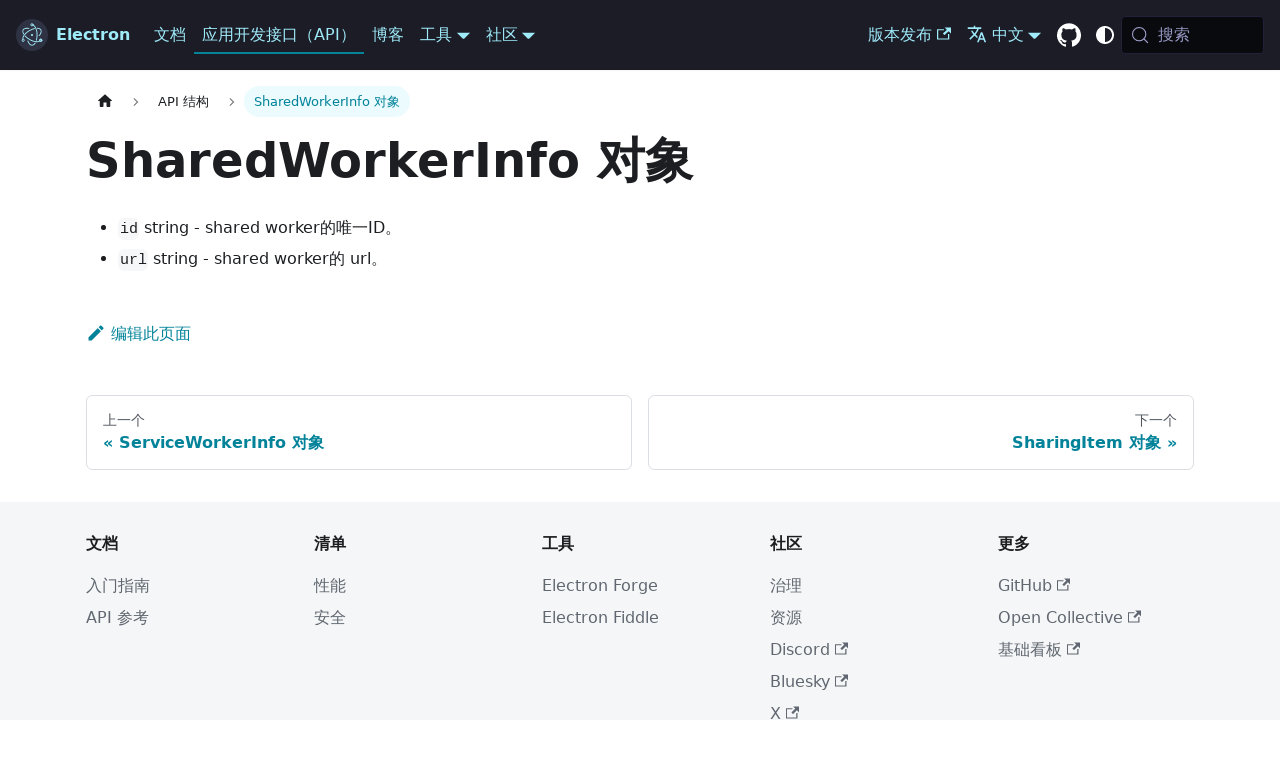

--- FILE ---
content_type: text/html
request_url: https://www.electronjs.org/zh/docs/latest/api/structures/shared-worker-info
body_size: 7804
content:
<!doctype html><html lang=zh dir=ltr class="docs-wrapper plugin-docs plugin-id-default docs-version-current docs-doc-page docs-doc-id-latest/api/structures/shared-worker-info" data-has-hydrated=false><head><meta charset=UTF-8><meta name=generator content="Docusaurus v3.9.2"><title data-rh=true>SharedWorkerInfo 对象 | Electron</title><meta data-rh=true name=viewport content="width=device-width, initial-scale=1.0"/><meta data-rh=true name=twitter:card content=summary_large_image /><meta data-rh=true property=og:url content=https://electronjs.org/zh/docs/latest/api/structures/shared-worker-info /><meta data-rh=true property=og:locale content=zh /><meta data-rh=true property=og:locale:alternate content=en /><meta data-rh=true property=og:locale:alternate content=de /><meta data-rh=true property=og:locale:alternate content=es /><meta data-rh=true property=og:locale:alternate content=fr /><meta data-rh=true property=og:locale:alternate content=ja /><meta data-rh=true property=og:locale:alternate content=pt /><meta data-rh=true property=og:locale:alternate content=ru /><meta data-rh=true name=docusaurus_locale content=zh /><meta data-rh=true name=docsearch:language content=zh /><meta data-rh=true name=docusaurus_version content=current /><meta data-rh=true name=docusaurus_tag content=docs-default-current /><meta data-rh=true name=docsearch:version content=current /><meta data-rh=true name=docsearch:docusaurus_tag content=docs-default-current /><meta data-rh=true property=og:title content="SharedWorkerInfo 对象 | Electron"/><link data-rh=true rel=icon href=/zh/assets/img/favicon.ico /><link data-rh=true rel=canonical href=https://electronjs.org/zh/docs/latest/api/structures/shared-worker-info /><link data-rh=true rel=alternate href=https://electronjs.org/docs/latest/api/structures/shared-worker-info hreflang=en /><link data-rh=true rel=alternate href=https://electronjs.org/de/docs/latest/api/structures/shared-worker-info hreflang=de /><link data-rh=true rel=alternate href=https://electronjs.org/es/docs/latest/api/structures/shared-worker-info hreflang=es /><link data-rh=true rel=alternate href=https://electronjs.org/fr/docs/latest/api/structures/shared-worker-info hreflang=fr /><link data-rh=true rel=alternate href=https://electronjs.org/ja/docs/latest/api/structures/shared-worker-info hreflang=ja /><link data-rh=true rel=alternate href=https://electronjs.org/pt/docs/latest/api/structures/shared-worker-info hreflang=pt /><link data-rh=true rel=alternate href=https://electronjs.org/ru/docs/latest/api/structures/shared-worker-info hreflang=ru /><link data-rh=true rel=alternate href=https://electronjs.org/zh/docs/latest/api/structures/shared-worker-info hreflang=zh /><link data-rh=true rel=alternate href=https://electronjs.org/docs/latest/api/structures/shared-worker-info hreflang=x-default /><link data-rh=true rel=preconnect href=https://MG3SRMK3K0-dsn.algolia.net crossorigin=anonymous /><script data-rh=true type=application/ld+json>{"@context":"https://schema.org","@type":"BreadcrumbList","itemListElement":[{"@type":"ListItem","item":"https://electronjs.org/zh/docs/latest/api/structures/shared-worker-info","name":"SharedWorkerInfo 对象","position":1}]}</script><link rel=alternate type=application/rss+xml href=/zh/blog/rss.xml title="Electron RSS Feed"><link rel=alternate type=application/atom+xml href=/zh/blog/atom.xml title="Electron Atom Feed"><link rel=preconnect href=https://www.google-analytics.com><link rel=preconnect href=https://www.googletagmanager.com><script async src="https://www.googletagmanager.com/gtag/js?id=UA-160365006-1"></script><script>function gtag(){dataLayer.push(arguments)}window.dataLayer=window.dataLayer||[],gtag("js",new Date),gtag("config","UA-160365006-1",{anonymize_ip:!0})</script><link rel=search type=application/opensearchdescription+xml title=Electron href=/zh/opensearch.xml><meta name=docs-sha content=5e91ab8c5086579b228741049b64fe464576dacd><link rel=stylesheet href=/zh/assets/css/styles.75742589.css /><script src=/zh/assets/js/runtime~main.30f6214f.js defer></script><script src=/zh/assets/js/main.0bc34212.js defer></script></head><body class=navigation-with-keyboard><svg style="display: none;"><defs>
<symbol id=theme-svg-external-link viewBox="0 0 24 24"><path fill=currentColor d="M21 13v10h-21v-19h12v2h-10v15h17v-8h2zm3-12h-10.988l4.035 4-6.977 7.07 2.828 2.828 6.977-7.07 4.125 4.172v-11z"/></symbol>
</defs></svg>
<script>!function(){var t=function(){try{return new URLSearchParams(window.location.search).get("docusaurus-theme")}catch(t){}}()||function(){try{return window.localStorage.getItem("theme")}catch(t){}}();document.documentElement.setAttribute("data-theme",t||(window.matchMedia("(prefers-color-scheme: dark)").matches?"dark":"light")),document.documentElement.setAttribute("data-theme-choice",t||"system")}(),function(){try{for(var[t,e]of new URLSearchParams(window.location.search).entries())if(t.startsWith("docusaurus-data-")){var a=t.replace("docusaurus-data-","data-");document.documentElement.setAttribute(a,e)}}catch(t){}}()</script><div id=__docusaurus><div role=region aria-label=跳转到主内容><a class=skipToContent_fXgn href=#__docusaurus_skipToContent_fallback>跳转到主内容</a></div><nav aria-label=首页 class="theme-layout-navbar navbar navbar--fixed-top navbar--dark"><div class=navbar__inner><div class="theme-layout-navbar-left navbar__items"><button aria-label=切换导航栏 aria-expanded=false class="navbar__toggle clean-btn" type=button><svg width=30 height=30 viewBox="0 0 30 30" aria-hidden=true><path stroke=currentColor stroke-linecap=round stroke-miterlimit=10 stroke-width=2 d="M4 7h22M4 15h22M4 23h22"/></svg></button><a class=navbar__brand href=/zh/><div class=navbar__logo><img src=/zh/assets/img/logo.svg alt="Electron 主页" class="themedComponent_mlkZ themedComponent--light_NVdE"/><img src=/zh/assets/img/logo.svg alt="Electron 主页" class="themedComponent_mlkZ themedComponent--dark_xIcU"/></div><b class="navbar__title text--truncate">Electron</b></a><a class="navbar__item navbar__link" href=/zh/docs/latest/>文档</a><a aria-current=page class="navbar__item navbar__link navbar__link--active" href=/zh/docs/latest/api/app>应用开发接口（API）</a><a class="navbar__item navbar__link" href=/zh/blog>博客</a><div class="navbar__item dropdown dropdown--hoverable"><a href=# aria-haspopup=true aria-expanded=false role=button class=navbar__link>工具</a><ul class=dropdown__menu><li><a href=https://electronforge.io target=_blank rel="noopener noreferrer" class=dropdown__link>Electron Forge</a><li><a class=dropdown__link href=/zh/fiddle>Electron Fiddle</a></ul></div><div class="navbar__item dropdown dropdown--hoverable"><a href=# aria-haspopup=true aria-expanded=false role=button class=navbar__link>社区</a><ul class=dropdown__menu><li><a class=dropdown__link href=/zh/governance>治理</a><li><a class=dropdown__link href=/zh/apps>案例展示</a><li><a class=dropdown__link href=/zh/community>资源</a></ul></div></div><div class="theme-layout-navbar-right navbar__items navbar__items--right"><a href=https://releases.electronjs.org target=_blank rel="noopener noreferrer" class="navbar__item navbar__link">版本发布<svg width=13.5 height=13.5 aria-label="(opens in new tab)" class=iconExternalLink_nPIU><use href=#theme-svg-external-link /></svg></a><div class="navbar__item dropdown dropdown--hoverable dropdown--right"><a href=# aria-haspopup=true aria-expanded=false role=button class=navbar__link><svg viewBox="0 0 24 24" width=20 height=20 aria-hidden=true class=iconLanguage_nlXk><path fill=currentColor d="M12.87 15.07l-2.54-2.51.03-.03c1.74-1.94 2.98-4.17 3.71-6.53H17V4h-7V2H8v2H1v1.99h11.17C11.5 7.92 10.44 9.75 9 11.35 8.07 10.32 7.3 9.19 6.69 8h-2c.73 1.63 1.73 3.17 2.98 4.56l-5.09 5.02L4 19l5-5 3.11 3.11.76-2.04zM18.5 10h-2L12 22h2l1.12-3h4.75L21 22h2l-4.5-12zm-2.62 7l1.62-4.33L19.12 17h-3.24z"/></svg>中文</a><ul class=dropdown__menu><li><a href=/docs/latest/api/structures/shared-worker-info target=_self rel="noopener noreferrer" class=dropdown__link lang=en>English</a><li><a href=/de/docs/latest/api/structures/shared-worker-info target=_self rel="noopener noreferrer" class=dropdown__link lang=de>Deutsch</a><li><a href=/es/docs/latest/api/structures/shared-worker-info target=_self rel="noopener noreferrer" class=dropdown__link lang=es>Español</a><li><a href=/fr/docs/latest/api/structures/shared-worker-info target=_self rel="noopener noreferrer" class=dropdown__link lang=fr>Français</a><li><a href=/ja/docs/latest/api/structures/shared-worker-info target=_self rel="noopener noreferrer" class=dropdown__link lang=ja>日本語</a><li><a href=/pt/docs/latest/api/structures/shared-worker-info target=_self rel="noopener noreferrer" class=dropdown__link lang=pt>Português</a><li><a href=/ru/docs/latest/api/structures/shared-worker-info target=_self rel="noopener noreferrer" class=dropdown__link lang=ru>Русский</a><li><a href=/zh/docs/latest/api/structures/shared-worker-info target=_self rel="noopener noreferrer" class="dropdown__link dropdown__link--active" lang=zh>中文</a></ul></div><a href=https://github.com/electron/electron target=_blank rel="noopener noreferrer" class="navbar__item navbar__link header-github-link" aria-label="GitHub repository"></a><div class="toggle_vylO colorModeToggle_DEke"><button class="clean-btn toggleButton_gllP toggleButtonDisabled_aARS darkNavbarColorModeToggle_X3D1" type=button disabled title="system mode" aria-label="切换 暗黑/明亮 模式 (当前 system mode)"><svg viewBox="0 0 24 24" width=24 height=24 aria-hidden=true class="toggleIcon_g3eP lightToggleIcon_pyhR"><path fill=currentColor d="M12,9c1.65,0,3,1.35,3,3s-1.35,3-3,3s-3-1.35-3-3S10.35,9,12,9 M12,7c-2.76,0-5,2.24-5,5s2.24,5,5,5s5-2.24,5-5 S14.76,7,12,7L12,7z M2,13l2,0c0.55,0,1-0.45,1-1s-0.45-1-1-1l-2,0c-0.55,0-1,0.45-1,1S1.45,13,2,13z M20,13l2,0c0.55,0,1-0.45,1-1 s-0.45-1-1-1l-2,0c-0.55,0-1,0.45-1,1S19.45,13,20,13z M11,2v2c0,0.55,0.45,1,1,1s1-0.45,1-1V2c0-0.55-0.45-1-1-1S11,1.45,11,2z M11,20v2c0,0.55,0.45,1,1,1s1-0.45,1-1v-2c0-0.55-0.45-1-1-1C11.45,19,11,19.45,11,20z M5.99,4.58c-0.39-0.39-1.03-0.39-1.41,0 c-0.39,0.39-0.39,1.03,0,1.41l1.06,1.06c0.39,0.39,1.03,0.39,1.41,0s0.39-1.03,0-1.41L5.99,4.58z M18.36,16.95 c-0.39-0.39-1.03-0.39-1.41,0c-0.39,0.39-0.39,1.03,0,1.41l1.06,1.06c0.39,0.39,1.03,0.39,1.41,0c0.39-0.39,0.39-1.03,0-1.41 L18.36,16.95z M19.42,5.99c0.39-0.39,0.39-1.03,0-1.41c-0.39-0.39-1.03-0.39-1.41,0l-1.06,1.06c-0.39,0.39-0.39,1.03,0,1.41 s1.03,0.39,1.41,0L19.42,5.99z M7.05,18.36c0.39-0.39,0.39-1.03,0-1.41c-0.39-0.39-1.03-0.39-1.41,0l-1.06,1.06 c-0.39,0.39-0.39,1.03,0,1.41s1.03,0.39,1.41,0L7.05,18.36z"/></svg><svg viewBox="0 0 24 24" width=24 height=24 aria-hidden=true class="toggleIcon_g3eP darkToggleIcon_wfgR"><path fill=currentColor d="M9.37,5.51C9.19,6.15,9.1,6.82,9.1,7.5c0,4.08,3.32,7.4,7.4,7.4c0.68,0,1.35-0.09,1.99-0.27C17.45,17.19,14.93,19,12,19 c-3.86,0-7-3.14-7-7C5,9.07,6.81,6.55,9.37,5.51z M12,3c-4.97,0-9,4.03-9,9s4.03,9,9,9s9-4.03,9-9c0-0.46-0.04-0.92-0.1-1.36 c-0.98,1.37-2.58,2.26-4.4,2.26c-2.98,0-5.4-2.42-5.4-5.4c0-1.81,0.89-3.42,2.26-4.4C12.92,3.04,12.46,3,12,3L12,3z"/></svg><svg viewBox="0 0 24 24" width=24 height=24 aria-hidden=true class="toggleIcon_g3eP systemToggleIcon_QzmC"><path fill=currentColor d="m12 21c4.971 0 9-4.029 9-9s-4.029-9-9-9-9 4.029-9 9 4.029 9 9 9zm4.95-13.95c1.313 1.313 2.05 3.093 2.05 4.95s-0.738 3.637-2.05 4.95c-1.313 1.313-3.093 2.05-4.95 2.05v-14c1.857 0 3.637 0.737 4.95 2.05z"/></svg></button></div><div class=navbarSearchContainer_Bca1><button type=button class="DocSearch DocSearch-Button" aria-label="搜索 (Meta+k)" aria-keyshortcuts=Meta+k><span class=DocSearch-Button-Container><svg width=20 height=20 class=DocSearch-Search-Icon viewBox="0 0 24 24" aria-hidden=true><circle cx=11 cy=11 r=8 stroke=currentColor fill=none stroke-width=1.4 /><path d="m21 21-4.3-4.3" stroke=currentColor fill=none stroke-linecap=round stroke-linejoin=round /></svg><span class=DocSearch-Button-Placeholder>搜索</span></span><span class=DocSearch-Button-Keys></span></button></div></div></div><div role=presentation class=navbar-sidebar__backdrop></div></nav><div id=__docusaurus_skipToContent_fallback class="theme-layout-main main-wrapper mainWrapper_z2l0"><div class=docsWrapper_hBAB><button aria-label=回到顶部 class="clean-btn theme-back-to-top-button backToTopButton_sjWU" type=button></button><div class=docRoot_UBD9><aside class="theme-doc-sidebar-container docSidebarContainer_YfHR"><div class=sidebarViewport_aRkj><div class=sidebar_njMd><nav aria-label=文档侧边栏 class="menu thin-scrollbar menu_SIkG"><ul class="theme-doc-sidebar-menu menu__list"><li class="theme-doc-sidebar-item-category theme-doc-sidebar-item-category-level-1 menu__list-item menu__list-item--collapsed"><div class=menu__list-item-collapsible><a class="categoryLink_byQd menu__link menu__link--sublist menu__link--sublist-caret" role=button aria-expanded=false href=/zh/docs/latest/api/app><span title="Main Process 模块" class=categoryLinkLabel_W154>Main Process 模块</span></a></div><li class="theme-doc-sidebar-item-category theme-doc-sidebar-item-category-level-1 menu__list-item menu__list-item--collapsed"><div class=menu__list-item-collapsible><a class="categoryLink_byQd menu__link menu__link--sublist menu__link--sublist-caret" role=button aria-expanded=false href=/zh/docs/latest/api/clipboard><span title="Renderer Process 模块" class=categoryLinkLabel_W154>Renderer Process 模块</span></a></div><li class="theme-doc-sidebar-item-category theme-doc-sidebar-item-category-level-1 menu__list-item menu__list-item--collapsed"><div class=menu__list-item-collapsible><a class="categoryLink_byQd menu__link menu__link--sublist menu__link--sublist-caret" role=button aria-expanded=false href=/zh/docs/latest/api/net><span title="Utility Process Modules" class=categoryLinkLabel_W154>Utility Process Modules</span></a></div><li class="theme-doc-sidebar-item-category theme-doc-sidebar-item-category-level-1 menu__list-item menu__list-item--collapsed"><div class=menu__list-item-collapsible><a class="categoryLink_byQd menu__link menu__link--sublist menu__link--sublist-caret" role=button aria-expanded=false href=/zh/docs/latest/api/webview-tag><span title="自定义 DOM 元素" class=categoryLinkLabel_W154>自定义 DOM 元素</span></a></div><li class="theme-doc-sidebar-item-category theme-doc-sidebar-item-category-level-1 menu__list-item menu__list-item--collapsed"><div class=menu__list-item-collapsible><a class="categoryLink_byQd menu__link menu__link--sublist menu__link--sublist-caret" role=button aria-expanded=false href=/zh/docs/latest/api/command-line-switches><span title="Chromium 和 Node.js" class=categoryLinkLabel_W154>Chromium 和 Node.js</span></a></div><li class="theme-doc-sidebar-item-category theme-doc-sidebar-item-category-level-1 menu__list-item menu__list-item--collapsed"><div class=menu__list-item-collapsible><a class="categoryLink_byQd menu__link menu__link--sublist menu__link--sublist-caret" role=button aria-expanded=false href=/zh/docs/latest/api/client-request><span title=类 class=categoryLinkLabel_W154>类</span></a></div><li class="theme-doc-sidebar-item-category theme-doc-sidebar-item-category-level-1 menu__list-item"><div class=menu__list-item-collapsible><a class="categoryLink_byQd menu__link menu__link--sublist menu__link--sublist-caret menu__link--active" role=button aria-expanded=true href=/zh/docs/latest/api/structures/base-window-options><span title="API 结构" class=categoryLinkLabel_W154>API 结构</span></a></div><ul class=menu__list><li class="theme-doc-sidebar-item-link theme-doc-sidebar-item-link-level-2 menu__list-item"><a class="menu__link menuLink_lqYo" tabindex=0 href=/zh/docs/latest/api/structures/base-window-options>BaseWindow 构造 选项 对象</a><li class="theme-doc-sidebar-item-link theme-doc-sidebar-item-link-level-2 menu__list-item"><a class="menu__link menuLink_lqYo" tabindex=0 href=/zh/docs/latest/api/structures/bluetooth-device>BluetoothDevice Object 蓝牙设备</a><li class="theme-doc-sidebar-item-link theme-doc-sidebar-item-link-level-2 menu__list-item"><a class="menu__link menuLink_lqYo" tabindex=0 href=/zh/docs/latest/api/structures/browser-window-options>BrowserWindowConstructorOptions 对象继承自 `BaseWindowConstructorOptions`</a><li class="theme-doc-sidebar-item-link theme-doc-sidebar-item-link-level-2 menu__list-item"><a class="menu__link menuLink_lqYo" tabindex=0 href=/zh/docs/latest/api/structures/certificate>Certificate Object 证书对象</a><li class="theme-doc-sidebar-item-link theme-doc-sidebar-item-link-level-2 menu__list-item"><a class="menu__link menuLink_lqYo" tabindex=0 href=/zh/docs/latest/api/structures/certificate-principal>CertificatePrincipal Object 证书主体</a><li class="theme-doc-sidebar-item-link theme-doc-sidebar-item-link-level-2 menu__list-item"><a class="menu__link menuLink_lqYo" tabindex=0 href=/zh/docs/latest/api/structures/color-space>ColorSpace Object</a><li class="theme-doc-sidebar-item-link theme-doc-sidebar-item-link-level-2 menu__list-item"><a class="menu__link menuLink_lqYo" tabindex=0 href=/zh/docs/latest/api/structures/cookie>Cookie 对象</a><li class="theme-doc-sidebar-item-link theme-doc-sidebar-item-link-level-2 menu__list-item"><a class="menu__link menuLink_lqYo" tabindex=0 href=/zh/docs/latest/api/structures/cpu-usage>CPUUsage 对象</a><li class="theme-doc-sidebar-item-link theme-doc-sidebar-item-link-level-2 menu__list-item"><a class="menu__link menuLink_lqYo" tabindex=0 href=/zh/docs/latest/api/structures/crash-report>崩溃报告对象</a><li class="theme-doc-sidebar-item-link theme-doc-sidebar-item-link-level-2 menu__list-item"><a class="menu__link menuLink_lqYo" tabindex=0 href=/zh/docs/latest/api/structures/custom-scheme>CustomScheme 对象</a><li class="theme-doc-sidebar-item-link theme-doc-sidebar-item-link-level-2 menu__list-item"><a class="menu__link menuLink_lqYo" tabindex=0 href=/zh/docs/latest/api/structures/desktop-capturer-source>DesktopCapturerSource 对象</a><li class="theme-doc-sidebar-item-link theme-doc-sidebar-item-link-level-2 menu__list-item"><a class="menu__link menuLink_lqYo" tabindex=0 href=/zh/docs/latest/api/structures/display>Display对象</a><li class="theme-doc-sidebar-item-link theme-doc-sidebar-item-link-level-2 menu__list-item"><a class="menu__link menuLink_lqYo" tabindex=0 href=/zh/docs/latest/api/structures/extension>Extension 对象</a><li class="theme-doc-sidebar-item-link theme-doc-sidebar-item-link-level-2 menu__list-item"><a class="menu__link menuLink_lqYo" tabindex=0 href=/zh/docs/latest/api/structures/extension-info>扩展信息对象</a><li class="theme-doc-sidebar-item-link theme-doc-sidebar-item-link-level-2 menu__list-item"><a class="menu__link menuLink_lqYo" tabindex=0 href=/zh/docs/latest/api/structures/file-filter>FileFilter 对象</a><li class="theme-doc-sidebar-item-link theme-doc-sidebar-item-link-level-2 menu__list-item"><a class="menu__link menuLink_lqYo" tabindex=0 href=/zh/docs/latest/api/structures/file-path-with-headers>FilePathWheaders 对象</a><li class="theme-doc-sidebar-item-link theme-doc-sidebar-item-link-level-2 menu__list-item"><a class="menu__link menuLink_lqYo" tabindex=0 href=/zh/docs/latest/api/structures/filesystem-permission-request>`FilesystemPermissionRequest` 对象继承自 `PermissionRequest`</a><li class="theme-doc-sidebar-item-link theme-doc-sidebar-item-link-level-2 menu__list-item"><a class="menu__link menuLink_lqYo" tabindex=0 href=/zh/docs/latest/api/structures/gpu-feature-status>GPU 特性状态对象</a><li class="theme-doc-sidebar-item-link theme-doc-sidebar-item-link-level-2 menu__list-item"><a class="menu__link menuLink_lqYo" tabindex=0 href=/zh/docs/latest/api/structures/hid-device>HID设备对象</a><li class="theme-doc-sidebar-item-link theme-doc-sidebar-item-link-level-2 menu__list-item"><a class="menu__link menuLink_lqYo" tabindex=0 href=/zh/docs/latest/api/structures/input-event>InputEvent Object 输入事件</a><li class="theme-doc-sidebar-item-link theme-doc-sidebar-item-link-level-2 menu__list-item"><a class="menu__link menuLink_lqYo" tabindex=0 href=/zh/docs/latest/api/structures/ipc-main-event>IpcMainEvent 对象继承 `Event`</a><li class="theme-doc-sidebar-item-link theme-doc-sidebar-item-link-level-2 menu__list-item"><a class="menu__link menuLink_lqYo" tabindex=0 href=/zh/docs/latest/api/structures/ipc-main-invoke-event>IpcMainInvokeEvent 对象继承 `Event`</a><li class="theme-doc-sidebar-item-link theme-doc-sidebar-item-link-level-2 menu__list-item"><a class="menu__link menuLink_lqYo" tabindex=0 href=/zh/docs/latest/api/structures/ipc-renderer-event>IpcRendererEvent 对象继承 `Event`</a><li class="theme-doc-sidebar-item-link theme-doc-sidebar-item-link-level-2 menu__list-item"><a class="menu__link menuLink_lqYo" tabindex=0 href=/zh/docs/latest/api/structures/jump-list-category>JumpListCategory 对象</a><li class="theme-doc-sidebar-item-link theme-doc-sidebar-item-link-level-2 menu__list-item"><a class="menu__link menuLink_lqYo" tabindex=0 href=/zh/docs/latest/api/structures/jump-list-item>JumpListItem 对象</a><li class="theme-doc-sidebar-item-link theme-doc-sidebar-item-link-level-2 menu__list-item"><a class="menu__link menuLink_lqYo" tabindex=0 href=/zh/docs/latest/api/structures/keyboard-event>键盘事件对象</a><li class="theme-doc-sidebar-item-link theme-doc-sidebar-item-link-level-2 menu__list-item"><a class="menu__link menuLink_lqYo" tabindex=0 href=/zh/docs/latest/api/structures/keyboard-input-event>KeyboardInputEvent 对象继承 `InputEvent`</a><li class="theme-doc-sidebar-item-link theme-doc-sidebar-item-link-level-2 menu__list-item"><a class="menu__link menuLink_lqYo" tabindex=0 href=/zh/docs/latest/api/structures/media-access-permission-request>MediaAccessPermissionRequest Object extends `PermissionRequest`</a><li class="theme-doc-sidebar-item-link theme-doc-sidebar-item-link-level-2 menu__list-item"><a class="menu__link menuLink_lqYo" tabindex=0 href=/zh/docs/latest/api/structures/memory-info>MemoryInfo 对象</a><li class="theme-doc-sidebar-item-link theme-doc-sidebar-item-link-level-2 menu__list-item"><a class="menu__link menuLink_lqYo" tabindex=0 href=/zh/docs/latest/api/structures/memory-usage-details>MemoryUsageDetails 对象</a><li class="theme-doc-sidebar-item-link theme-doc-sidebar-item-link-level-2 menu__list-item"><a class="menu__link menuLink_lqYo" tabindex=0 href=/zh/docs/latest/api/structures/mime-typed-buffer>MimeTypedBuffer对象</a><li class="theme-doc-sidebar-item-link theme-doc-sidebar-item-link-level-2 menu__list-item"><a class="menu__link menuLink_lqYo" tabindex=0 href=/zh/docs/latest/api/structures/mouse-input-event>MouseInputEvent 对象继承 `InputEvent`</a><li class="theme-doc-sidebar-item-link theme-doc-sidebar-item-link-level-2 menu__list-item"><a class="menu__link menuLink_lqYo" tabindex=0 href=/zh/docs/latest/api/structures/mouse-wheel-input-event>MouseWheelInputEvent 对象继承 `MouseInputEvent`</a><li class="theme-doc-sidebar-item-link theme-doc-sidebar-item-link-level-2 menu__list-item"><a class="menu__link menuLink_lqYo" tabindex=0 href=/zh/docs/latest/api/structures/navigation-entry>NavigationEntry Object</a><li class="theme-doc-sidebar-item-link theme-doc-sidebar-item-link-level-2 menu__list-item"><a class="menu__link menuLink_lqYo" tabindex=0 href=/zh/docs/latest/api/structures/notification-action>NotificationAction 对象</a><li class="theme-doc-sidebar-item-link theme-doc-sidebar-item-link-level-2 menu__list-item"><a class="menu__link menuLink_lqYo" tabindex=0 href=/zh/docs/latest/api/structures/notification-response>NotificationResponse 对象</a><li class="theme-doc-sidebar-item-link theme-doc-sidebar-item-link-level-2 menu__list-item"><a class="menu__link menuLink_lqYo" tabindex=0 href=/zh/docs/latest/api/structures/offscreen-shared-texture>OffscreenSharedTexture Object</a><li class="theme-doc-sidebar-item-link theme-doc-sidebar-item-link-level-2 menu__list-item"><a class="menu__link menuLink_lqYo" tabindex=0 href=/zh/docs/latest/api/structures/open-external-permission-request>`FilesystemPermissionRequest` 对象继承自 `PermissionRequest`</a><li class="theme-doc-sidebar-item-link theme-doc-sidebar-item-link-level-2 menu__list-item"><a class="menu__link menuLink_lqYo" tabindex=0 href=/zh/docs/latest/api/structures/payment-discount>PaymentDiscount 对象</a><li class="theme-doc-sidebar-item-link theme-doc-sidebar-item-link-level-2 menu__list-item"><a class="menu__link menuLink_lqYo" tabindex=0 href=/zh/docs/latest/api/structures/permission-request>PermissionRequest Object</a><li class="theme-doc-sidebar-item-link theme-doc-sidebar-item-link-level-2 menu__list-item"><a class="menu__link menuLink_lqYo" tabindex=0 href=/zh/docs/latest/api/structures/point>Point 对象</a><li class="theme-doc-sidebar-item-link theme-doc-sidebar-item-link-level-2 menu__list-item"><a class="menu__link menuLink_lqYo" tabindex=0 href=/zh/docs/latest/api/structures/post-body>PostBody 对象</a><li class="theme-doc-sidebar-item-link theme-doc-sidebar-item-link-level-2 menu__list-item"><a class="menu__link menuLink_lqYo" tabindex=0 href=/zh/docs/latest/api/structures/printer-info>PrinterInfo 对象</a><li class="theme-doc-sidebar-item-link theme-doc-sidebar-item-link-level-2 menu__list-item"><a class="menu__link menuLink_lqYo" tabindex=0 href=/zh/docs/latest/api/structures/process-memory-info>ProcessMemoryInfo 对象</a><li class="theme-doc-sidebar-item-link theme-doc-sidebar-item-link-level-2 menu__list-item"><a class="menu__link menuLink_lqYo" tabindex=0 href=/zh/docs/latest/api/structures/process-metric>ProcessMetric 对象</a><li class="theme-doc-sidebar-item-link theme-doc-sidebar-item-link-level-2 menu__list-item"><a class="menu__link menuLink_lqYo" tabindex=0 href=/zh/docs/latest/api/structures/product>Product 对象</a><li class="theme-doc-sidebar-item-link theme-doc-sidebar-item-link-level-2 menu__list-item"><a class="menu__link menuLink_lqYo" tabindex=0 href=/zh/docs/latest/api/structures/product-discount>ProductDiscount 对象</a><li class="theme-doc-sidebar-item-link theme-doc-sidebar-item-link-level-2 menu__list-item"><a class="menu__link menuLink_lqYo" tabindex=0 href=/zh/docs/latest/api/structures/product-subscription-period>ProductSubscriptionPeriod 对象</a><li class="theme-doc-sidebar-item-link theme-doc-sidebar-item-link-level-2 menu__list-item"><a class="menu__link menuLink_lqYo" tabindex=0 href=/zh/docs/latest/api/structures/protocol-request>ProtocolRequest 对象</a><li class="theme-doc-sidebar-item-link theme-doc-sidebar-item-link-level-2 menu__list-item"><a class="menu__link menuLink_lqYo" tabindex=0 href=/zh/docs/latest/api/structures/protocol-response>ProtocolResponse 对象</a><li class="theme-doc-sidebar-item-link theme-doc-sidebar-item-link-level-2 menu__list-item"><a class="menu__link menuLink_lqYo" tabindex=0 href=/zh/docs/latest/api/structures/protocol-response-upload-data>ProtocolResponseUploadData Object</a><li class="theme-doc-sidebar-item-link theme-doc-sidebar-item-link-level-2 menu__list-item"><a class="menu__link menuLink_lqYo" tabindex=0 href=/zh/docs/latest/api/structures/proxy-config>ProxyConfig Object</a><li class="theme-doc-sidebar-item-link theme-doc-sidebar-item-link-level-2 menu__list-item"><a class="menu__link menuLink_lqYo" tabindex=0 href=/zh/docs/latest/api/structures/rectangle>Rectangle Object</a><li class="theme-doc-sidebar-item-link theme-doc-sidebar-item-link-level-2 menu__list-item"><a class="menu__link menuLink_lqYo" tabindex=0 href=/zh/docs/latest/api/structures/referrer>Referrer Object</a><li class="theme-doc-sidebar-item-link theme-doc-sidebar-item-link-level-2 menu__list-item"><a class="menu__link menuLink_lqYo" tabindex=0 href=/zh/docs/latest/api/structures/render-process-gone-details>RenderProcessGoneDetails Object</a><li class="theme-doc-sidebar-item-link theme-doc-sidebar-item-link-level-2 menu__list-item"><a class="menu__link menuLink_lqYo" tabindex=0 href=/zh/docs/latest/api/structures/resolved-endpoint>ResolvedEndpoint 对象</a><li class="theme-doc-sidebar-item-link theme-doc-sidebar-item-link-level-2 menu__list-item"><a class="menu__link menuLink_lqYo" tabindex=0 href=/zh/docs/latest/api/structures/resolved-host>ResolvedHost 对象</a><li class="theme-doc-sidebar-item-link theme-doc-sidebar-item-link-level-2 menu__list-item"><a class="menu__link menuLink_lqYo" tabindex=0 href=/zh/docs/latest/api/structures/scrubber-item>ScrubberItem 对象</a><li class="theme-doc-sidebar-item-link theme-doc-sidebar-item-link-level-2 menu__list-item"><a class="menu__link menuLink_lqYo" tabindex=0 href=/zh/docs/latest/api/structures/segmented-control-segment>SegmentedControlSegment 对象</a><li class="theme-doc-sidebar-item-link theme-doc-sidebar-item-link-level-2 menu__list-item"><a class="menu__link menuLink_lqYo" tabindex=0 href=/zh/docs/latest/api/structures/serial-port>SerialPort 对象</a><li class="theme-doc-sidebar-item-link theme-doc-sidebar-item-link-level-2 menu__list-item"><a class="menu__link menuLink_lqYo" tabindex=0 href=/zh/docs/latest/api/structures/service-worker-info>ServiceWorkerInfo 对象</a><li class="theme-doc-sidebar-item-link theme-doc-sidebar-item-link-level-2 menu__list-item"><a class="menu__link menuLink_lqYo menu__link--active" aria-current=page tabindex=0 href=/zh/docs/latest/api/structures/shared-worker-info>SharedWorkerInfo 对象</a><li class="theme-doc-sidebar-item-link theme-doc-sidebar-item-link-level-2 menu__list-item"><a class="menu__link menuLink_lqYo" tabindex=0 href=/zh/docs/latest/api/structures/sharing-item>SharingItem 对象</a><li class="theme-doc-sidebar-item-link theme-doc-sidebar-item-link-level-2 menu__list-item"><a class="menu__link menuLink_lqYo" tabindex=0 href=/zh/docs/latest/api/structures/shortcut-details>ShortcutDetails 对象</a><li class="theme-doc-sidebar-item-link theme-doc-sidebar-item-link-level-2 menu__list-item"><a class="menu__link menuLink_lqYo" tabindex=0 href=/zh/docs/latest/api/structures/size>Size 对象</a><li class="theme-doc-sidebar-item-link theme-doc-sidebar-item-link-level-2 menu__list-item"><a class="menu__link menuLink_lqYo" tabindex=0 href=/zh/docs/latest/api/structures/task>Task 对象</a><li class="theme-doc-sidebar-item-link theme-doc-sidebar-item-link-level-2 menu__list-item"><a class="menu__link menuLink_lqYo" tabindex=0 href=/zh/docs/latest/api/structures/thumbar-button>ThumbarButton 对象</a><li class="theme-doc-sidebar-item-link theme-doc-sidebar-item-link-level-2 menu__list-item"><a class="menu__link menuLink_lqYo" tabindex=0 href=/zh/docs/latest/api/structures/trace-categories-and-options>TraceCategoriesAndOptions Object</a><li class="theme-doc-sidebar-item-link theme-doc-sidebar-item-link-level-2 menu__list-item"><a class="menu__link menuLink_lqYo" tabindex=0 href=/zh/docs/latest/api/structures/trace-config>TraceConfig 对象</a><li class="theme-doc-sidebar-item-link theme-doc-sidebar-item-link-level-2 menu__list-item"><a class="menu__link menuLink_lqYo" tabindex=0 href=/zh/docs/latest/api/structures/transaction>Transaction 对象</a><li class="theme-doc-sidebar-item-link theme-doc-sidebar-item-link-level-2 menu__list-item"><a class="menu__link menuLink_lqYo" tabindex=0 href=/zh/docs/latest/api/structures/upload-data>UploadData 对象</a><li class="theme-doc-sidebar-item-link theme-doc-sidebar-item-link-level-2 menu__list-item"><a class="menu__link menuLink_lqYo" tabindex=0 href=/zh/docs/latest/api/structures/upload-file>UploadFile 对象</a><li class="theme-doc-sidebar-item-link theme-doc-sidebar-item-link-level-2 menu__list-item"><a class="menu__link menuLink_lqYo" tabindex=0 href=/zh/docs/latest/api/structures/upload-raw-data>UploadRawData 对象</a><li class="theme-doc-sidebar-item-link theme-doc-sidebar-item-link-level-2 menu__list-item"><a class="menu__link menuLink_lqYo" tabindex=0 href=/zh/docs/latest/api/structures/usb-device>USBDevice 对象</a><li class="theme-doc-sidebar-item-link theme-doc-sidebar-item-link-level-2 menu__list-item"><a class="menu__link menuLink_lqYo" tabindex=0 href=/zh/docs/latest/api/structures/user-default-types>UserDefaultTypes 对象</a><li class="theme-doc-sidebar-item-link theme-doc-sidebar-item-link-level-2 menu__list-item"><a class="menu__link menuLink_lqYo" tabindex=0 href=/zh/docs/latest/api/structures/web-preferences>WebPreferences Object</a><li class="theme-doc-sidebar-item-link theme-doc-sidebar-item-link-level-2 menu__list-item"><a class="menu__link menuLink_lqYo" tabindex=0 href=/zh/docs/latest/api/structures/web-request-filter>WebRequestFilter 对象</a><li class="theme-doc-sidebar-item-link theme-doc-sidebar-item-link-level-2 menu__list-item"><a class="menu__link menuLink_lqYo" tabindex=0 href=/zh/docs/latest/api/structures/web-source>WebSource Object</a><li class="theme-doc-sidebar-item-link theme-doc-sidebar-item-link-level-2 menu__list-item"><a class="menu__link menuLink_lqYo" tabindex=0 href=/zh/docs/latest/api/structures/window-open-handler-response>WindowOpenHandlerResponse Object</a><li class="theme-doc-sidebar-item-link theme-doc-sidebar-item-link-level-2 menu__list-item"><a class="menu__link menuLink_lqYo" tabindex=0 href=/zh/docs/latest/api/structures/shared-dictionary-info>SharedDictionaryInfo Object</a><li class="theme-doc-sidebar-item-link theme-doc-sidebar-item-link-level-2 menu__list-item"><a class="menu__link menuLink_lqYo" tabindex=0 href=/zh/docs/latest/api/structures/shared-dictionary-usage-info>SharedDictionaryUsageInfo Object</a></ul></ul></nav></div></div></aside><main class=docMainContainer_TBSr><div class="container padding-top--md padding-bottom--lg"><div class=row><div class="col docItemCol_VOVn"><div class=docItemContainer_Djhp><article><nav class="theme-doc-breadcrumbs breadcrumbsContainer_Z_bl" aria-label=面包屑导航><ul class=breadcrumbs><li class=breadcrumbs__item><a aria-label=主页 class=breadcrumbs__link href=/zh/><svg viewBox="0 0 24 24" class=breadcrumbHomeIcon_YNFT><path d="M10 19v-5h4v5c0 .55.45 1 1 1h3c.55 0 1-.45 1-1v-7h1.7c.46 0 .68-.57.33-.87L12.67 3.6c-.38-.34-.96-.34-1.34 0l-8.36 7.53c-.34.3-.13.87.33.87H5v7c0 .55.45 1 1 1h3c.55 0 1-.45 1-1z" fill=currentColor /></svg></a><li class=breadcrumbs__item><span class=breadcrumbs__link>API 结构</span><li class="breadcrumbs__item breadcrumbs__item--active"><span class=breadcrumbs__link>SharedWorkerInfo 对象</span></ul></nav><div class="theme-doc-markdown markdown"><header><h1>SharedWorkerInfo 对象</h1></header>
<ul>
<li class=""><code>id</code> string - shared worker的唯一ID。</li>
<li class=""><code>url</code> string - shared worker的 url。</li>
</ul></div><footer class="theme-doc-footer docusaurus-mt-lg"><div class="row margin-top--sm theme-doc-footer-edit-meta-row"><div class="col noPrint_WFHX"><a href=https://github.com/electron/electron/edit/main/docs/api/structures/shared-worker-info.md target=_blank rel="noopener noreferrer" class=theme-edit-this-page><svg fill=currentColor height=20 width=20 viewBox="0 0 40 40" class=iconEdit_Z9Sw aria-hidden=true><g><path d="m34.5 11.7l-3 3.1-6.3-6.3 3.1-3q0.5-0.5 1.2-0.5t1.1 0.5l3.9 3.9q0.5 0.4 0.5 1.1t-0.5 1.2z m-29.5 17.1l18.4-18.5 6.3 6.3-18.4 18.4h-6.3v-6.2z"/></g></svg>编辑此页面</a></div><div class="col lastUpdated_JAkA"></div></div></footer></article><nav class="docusaurus-mt-lg pagination-nav" aria-label=文档页面导航><a class="pagination-nav__link pagination-nav__link--prev" href=/zh/docs/latest/api/structures/service-worker-info><div class=pagination-nav__sublabel>上一个</div><div class=pagination-nav__label>ServiceWorkerInfo 对象</div></a><a class="pagination-nav__link pagination-nav__link--next" href=/zh/docs/latest/api/structures/sharing-item><div class=pagination-nav__sublabel>下一个</div><div class=pagination-nav__label>SharingItem 对象</div></a></nav></div></div></div></div></main></div></div></div><footer class=footer><div class="container container-fluid"><div class="row footer__links"><div class="theme-layout-footer-column col footer__col"><div class=footer__title>文档</div><ul class="footer__items clean-list"><li class=footer__item><a class=footer__link-item href=/zh/docs/latest/>入门指南</a><li class=footer__item><a class=footer__link-item href=/zh/docs/latest/api/app>API 参考</a></ul></div><div class="theme-layout-footer-column col footer__col"><div class=footer__title>清单</div><ul class="footer__items clean-list"><li class=footer__item><a class=footer__link-item href=/zh/docs/latest/tutorial/performance>性能</a><li class=footer__item><a class=footer__link-item href=/zh/docs/latest/tutorial/security>安全</a></ul></div><div class="theme-layout-footer-column col footer__col"><div class=footer__title>工具</div><ul class="footer__items clean-list"><li class=footer__item><a href=https://electronforge.io target=_blank rel="noopener noreferrer" class=footer__link-item>Electron Forge</a><li class=footer__item><a class=footer__link-item href=/zh/fiddle>Electron Fiddle</a></ul></div><div class="theme-layout-footer-column col footer__col"><div class=footer__title>社区</div><ul class="footer__items clean-list"><li class=footer__item><a class=footer__link-item href=/zh/governance>治理</a><li class=footer__item><a class=footer__link-item href=/zh/community>资源</a><li class=footer__item><a href=https://discordapp.com/invite/APGC3k5yaH target=_blank rel="noopener noreferrer" class=footer__link-item>Discord<svg width=13.5 height=13.5 aria-label="(opens in new tab)" class=iconExternalLink_nPIU><use href=#theme-svg-external-link /></svg></a><li class=footer__item><a href=https://bsky.app/profile/electronjs.org target=_blank rel="noopener noreferrer" class=footer__link-item>Bluesky<svg width=13.5 height=13.5 aria-label="(opens in new tab)" class=iconExternalLink_nPIU><use href=#theme-svg-external-link /></svg></a><li class=footer__item><a href=https://x.com/electronjs target=_blank rel="noopener noreferrer" class=footer__link-item>X<svg width=13.5 height=13.5 aria-label="(opens in new tab)" class=iconExternalLink_nPIU><use href=#theme-svg-external-link /></svg></a><li class=footer__item><a href=https://social.lfx.dev/@electronjs target=_blank rel=me class=footer__link-item>Mastodon<svg width=13.5 height=13.5 aria-hidden=true viewBox="0 0 24 24" style="margin-left: 0.3rem;"><path fill=currentColor d="M21 13v10h-21v-19h12v2h-10v15h17v-8h2zm3-12h-10.988l4.035 4-6.977 7.07 2.828 2.828 6.977-7.07 4.125 4.172v-11z"/></svg></a><li class=footer__item><a href=https://stackoverflow.com/questions/tagged/electron target=_blank rel="noopener noreferrer" class=footer__link-item>Stack Overflow<svg width=13.5 height=13.5 aria-label="(opens in new tab)" class=iconExternalLink_nPIU><use href=#theme-svg-external-link /></svg></a></ul></div><div class="theme-layout-footer-column col footer__col"><div class=footer__title>更多</div><ul class="footer__items clean-list"><li class=footer__item><a href=https://github.com/electron/electron target=_blank rel="noopener noreferrer" class=footer__link-item>GitHub<svg width=13.5 height=13.5 aria-label="(opens in new tab)" class=iconExternalLink_nPIU><use href=#theme-svg-external-link /></svg></a><li class=footer__item><a href=https://opencollective.com/electron target=_blank rel="noopener noreferrer" class=footer__link-item>Open Collective<svg width=13.5 height=13.5 aria-label="(opens in new tab)" class=iconExternalLink_nPIU><use href=#theme-svg-external-link /></svg></a><li class=footer__item><a href=https://p.datadoghq.com/sb/c44e1df0-85d7-11ee-94c9-da7ad0900002-c245f7ef47d0d0c32abecdc0938c2a85 target=_blank rel="noopener noreferrer" class=footer__link-item>基础看板<svg width=13.5 height=13.5 aria-label="(opens in new tab)" class=iconExternalLink_nPIU><use href=#theme-svg-external-link /></svg></a></ul></div></div><div class=footerSplit_ceoI><div class="footer__bottom text--left"><div class=margin-bottom--sm><a href=https://openjsf.org/ rel="noopener noreferrer" class=footerLogoLink_BH7S><img src=/zh/assets/img/openjsf_logo.svg alt="OpenJS 基金会徽标" class="footer__logo themedComponent_mlkZ themedComponent--light_NVdE"/><img src=/zh/assets/img/openjsf_logo-dark.svg alt="OpenJS 基金会徽标" class="footer__logo themedComponent_mlkZ themedComponent--dark_xIcU"/></a></div><div class=footer__copyright>Copyright <a href=https://openjsf.org>OpenJS Foundation</a> and Electron contributors. All rights reserved. The <a href=https://openjsf.org>OpenJS Foundation</a> has registered trademarks and uses trademarks.  For a list of trademarks of the <a href=https://openjsf.org>OpenJS Foundation</a>, please see our <a href=https://trademark-policy.openjsf.org>Trademark Policy</a> and <a href=https://trademark-list.openjsf.org>Trademark List</a>.  Trademarks and logos not indicated on the <a href=https://trademark-list.openjsf.org>list of OpenJS Foundation trademarks</a> are trademarks™ or registered® trademarks of their respective holders. Use of them does not imply any affiliation with or endorsement by them.<p><p><a href=https://openjsf.org>The OpenJS Foundation</a> | <a href=https://terms-of-use.openjsf.org>Terms of Use</a> | <a href=https://privacy-policy.openjsf.org>Privacy Policy</a> | <a href=https://bylaws.openjsf.org>Bylaws</a> | <a href=https://code-of-conduct.openjsf.org>Code of Conduct</a> | <a href=https://trademark-policy.openjsf.org>Trademark Policy</a> | <a href=https://trademark-list.openjsf.org>Trademark List</a> | <a href=https://www.linuxfoundation.org/cookies>Cookie Policy</a></div></div><div class="footer__bottom text--right"><div class=margin-bottom--sm>Hosting and infrastructure graciously provided by</div><div class=logoCluster_P_xL><img src=/assets/third-parties/azure.png alt="Azure Logo"/><img src=/assets/third-parties/heroku_dark.png alt="Heroku Logo" class=darkOnly_ojNJ /><img src=/assets/third-parties/heroku_light.png alt="Heroku Logo" class=lightOnly_R5kF /><img src=/assets/third-parties/datadog_dark.png alt="DataDog Logo" class=darkOnly_ojNJ /><img src=/assets/third-parties/datadog_light.png alt="DataDog Logo" class=lightOnly_R5kF /></div></div></div></div></footer></div></body>

--- FILE ---
content_type: application/javascript
request_url: https://www.electronjs.org/zh/assets/js/runtime~main.30f6214f.js
body_size: 16482
content:
(()=>{"use strict";var e,a,d,c,f,b,t,r={},o={};function n(e){var a=o[e];if(void 0!==a)return a.exports;var d=o[e]={exports:{}};return r[e].call(d.exports,d,d.exports,n),d.exports}n.m=r,n.n=e=>{var a=e&&e.__esModule?()=>e.default:()=>e;return n.d(a,{a:a}),a},a=Object.getPrototypeOf?e=>Object.getPrototypeOf(e):e=>e.__proto__,n.t=function(d,c){if(1&c&&(d=this(d)),8&c||"object"==typeof d&&d&&(4&c&&d.__esModule||16&c&&"function"==typeof d.then))return d;var f=Object.create(null);n.r(f);var b={};e=e||[null,a({}),a([]),a(a)];for(var t=2&c&&d;"object"==typeof t&&!~e.indexOf(t);t=a(t))Object.getOwnPropertyNames(t).forEach(e=>{b[e]=()=>d[e]});return b.default=()=>d,n.d(f,b),f},n.d=(e,a)=>{for(var d in a)n.o(a,d)&&!n.o(e,d)&&Object.defineProperty(e,d,{enumerable:!0,get:a[d]})},n.f={},n.e=e=>Promise.all(Object.keys(n.f).reduce((a,d)=>(n.f[d](e,a),a),[])),n.u=e=>"assets/js/"+(({10042:"c5a56dc7",10480:"2d3cd8ec",11:"4b1a2102",1115:"9912a632",11742:"ff9a400d",11856:"83612644",12024:"df2fe1b2",12470:"8127dac2",12552:"ee81c5d7",12652:"4d806aa4",12869:"46730645",13587:"6486dbc2",13667:"764e0cca",13752:"23c82a54",13820:"81a0b6b0",1412:"eb8d3aef",14528:"4bf953a2",14642:"a08f2d09",14833:"fc6c3987",1491:"f971bbb0",15107:"e42ce677",15147:"312cfe58",1523:"83d9290d",15278:"9d71b7e3",15554:"48dbc0d1",15824:"d2b30a59",15949:"b19fafd8",16083:"e7dcfe0a",16302:"40a5b85e",1632:"74e4cb9b",16342:"bdd0458a",16444:"c044d7f0",16460:"ceb82714",16470:"edfa9da6",16537:"9e4b0111",16670:"80fcf052",16785:"a94703ab",17100:"170d60aa",17511:"87d351e0",17579:"e830874d",1768:"74f65037",18005:"79f4e895",18088:"a10ed9b4",18208:"9654db44",18215:"8ed48f15",18316:"3265b077",18327:"4fe180b7",18504:"82a340a1",18610:"265f96c7",18761:"35e8b644",18871:"1bb611f8",19274:"865a3689",19452:"1df93b7f",1948:"0b68763b",19710:"0649284c",19801:"d6dfdbd5",19867:"59048d3f",19883:"d8381421",19955:"cfe55713",20069:"0ceda981",20126:"ad21c458",20191:"36994c47",20443:"76bc79b5",2060:"11018667",20671:"f832c1ac",20731:"27059158",21075:"4c72c1d9",21451:"20ae4d12",21670:"27c17cef",2169:"eeee8d6a",21775:"b11e959a",2186:"97498c48",21990:"47c024ea",2203:"13f02492",22049:"571f7146",22109:"2e61315d",22196:"a93c7d4a",22288:"11c0c9ad",22303:"4981984f",22617:"b399c79a",22620:"89b34714",22710:"ca995249",22747:"fc5c54ad",22964:"3a1891d9",23065:"e863af4d",23273:"e5b134f9",23514:"834d967e",23879:"7b76d2b9",24013:"3dffa5bb",24214:"4e89b14e",24557:"c071a19c",24666:"4928fe28",24703:"0a71a9bd",24713:"df9772bd",2508:"88a8fba8",25237:"c2aedab5",25506:"cfab0893",256:"70c9156a",25670:"e9863db5",2592:"f9ceab4b",2601:"c56f4267",26180:"365d72e4",26932:"c6de3933",27209:"6cb8a212",27504:"5043d10a",27795:"cc7936c1",27853:"16d57df0",28056:"08004ea2",28059:"199cd498",28227:"2d4bb36b",28372:"e50149a9",28378:"725f1872",2840:"492ec72f",28490:"5da4159c",28542:"f0ff0761",28684:"02d76a1e",28821:"3aee015c",28875:"259a344a",28883:"dbb83c0c",29001:"be714d2b",29050:"eda4922e",29129:"f78ada0b",29311:"bc592b11",29350:"96a178c5",29580:"e5ae27a2",2985:"08e04408",29857:"fba8745b",29918:"1f0466a0",30033:"bb3285b7",30368:"7a5496df",30458:"79a46429",30470:"f878f7e7",30609:"470d98a0",30777:"0131bd39",30834:"0ee19a94",31017:"bed6822f",31066:"a6f05eb5",31119:"42aea45a",31161:"abff082d",31213:"c7e19b02",31492:"c8982e49",31547:"945f883f",31734:"0532e003",31756:"829e4c36",31846:"1c7a77a3",31956:"dd8dffa7",32002:"61a62cb3",32194:"6949c333",32447:"581e0220",32688:"4847764d",32696:"83036b7a",32901:"265f8c6c",33012:"efd74db0",33072:"233228bb",33168:"2d45d40c",33359:"5f014e3a",33519:"f0e9c5cd",33995:"28438b64",3400:"08595e39",34062:"2f458d83",34133:"739e32bb",34202:"a3a1c0cd",34320:"aee6a6e1",34393:"7c68d5df",34560:"95f3e79d",34579:"32662699",34728:"eac13a15",34825:"9d208ef5",34901:"ed4c625d",35062:"819151d7",3528:"db87b7d0",35700:"5dd05ff8",358:"6e91f2be",35847:"1a4e3797",35964:"515987f9",36131:"d0b7573a",36243:"2a786078",36413:"e3b7a311",36703:"efc45132",36707:"d8e98191",36714:"a4eb446b",37084:"4548c934",37182:"1f391b9e",37198:"5f2d0ea3",3733:"1fe89c30",37559:"a442f5a4",37646:"e81d92e8",37842:"ea5f88a6",37932:"dc5c0371",37984:"a3a5feaf",38204:"76cb3c5a",38231:"cac972ea",38452:"9b809451",39054:"2ff6f220",39094:"13523af1",39244:"26a2a7d1",39499:"942cd1a5",3960:"e5687957",39912:"9bcbba16",39918:"d6dfbd1c",39973:"b3c6389c",4e3:"1f1413b4",40453:"efa72457",4049:"546e2f69",40648:"3b6e5a1e",40834:"6107c696",41149:"afc8fc5e",4118:"a026b07f",41255:"4cb6fefc",41287:"c29e587b",4131:"09479408",41370:"ca34adca",4150:"48293c10",41525:"46746c96",41800:"1d415940",41960:"b18d210d",42261:"0b689dc1",42295:"c642ed61",42724:"ed7d0846",42860:"81c563bb",43056:"a7456010",43389:"ce722ab5",43674:"6be5e6af",44109:"0464ac16",44144:"95d4d3ab",44155:"8500fceb",44156:"d54c7b4e",44340:"bccdcec5",44732:"170a3bcc",44747:"00587e1e",44971:"b78aa6dd",45016:"7c336ad7",45222:"a9abeee4",45374:"4cc95c6c",45428:"54446b0c",45671:"a42fcf49",45738:"1b468023",45986:"be42a86f",4609:"f385999b",46093:"c4115b5b",46165:"1247d92b",46421:"2d422d78",46430:"2d704ec1",46487:"3066aaaa",46676:"b258c69c",47380:"9743dc6b",47464:"0cf7023e",47877:"744d5759",47953:"f3f02da5",47965:"976dc7d7",47995:"6345a4f8",48032:"98d09aa6",48180:"47b5f9d3",48366:"c141421f",48586:"3c7e35c5",48810:"e3360a31",48873:"ba809a33",48917:"4ca9c339",49003:"a4b3b7b8",4901:"57a9ef97",49117:"2bd2ca70",49356:"1f047743",49371:"9548f25d",49414:"89c4f78c",49486:"d874ec03",4958:"c802d41f",50202:"a69c2269",504:"1977031d",50555:"7c774207",50590:"2ad3e364",50753:"20a9910a",50962:"cf403b19",51041:"f5f91736",51088:"ed5b0a69",51326:"b9a49e39",51387:"3e24836f",51550:"c1abd102",51638:"54f76172",51805:"bb84b416",52021:"cfc68843",52198:"e89434ad",52242:"c252503b",52535:"d17290bb",52814:"0daf07d0",5290:"10c3a29a",5292:"fd9ee887",53150:"8d6c44fa",53210:"518b14d9",53278:"a73c8695",53312:"abea65ff",5338:"0c0e0ee2",53883:"4905a950",53895:"5f68cd3b",53972:"7c077031",54273:"272d697b",54283:"2bef0a5f",54381:"fa0b8279",54554:"3bf46e53",54695:"28f34ce2",54814:"3c936198",55030:"f7dc0d5c",55109:"ca0841d6",55348:"8fc576f3",55351:"194b3400",55380:"30e1b9b2",55493:"cec1d02a",5575:"a7bd4aaa",56014:"ea2b1883",56582:"6016c3ed",5661:"88d71de0",56616:"fb05ccbe",56911:"e43a8d0b",5731:"2d1fb24f",57364:"dcbc7a9a",57524:"84e6ed51",57854:"3b841c45",58095:"9a0496a1",58378:"986af347",58487:"55bc672a",58497:"342d49c8",5853:"e6f614a2",58781:"c19eb7c5",58912:"753050c7",58975:"8eff59ea",59016:"48146c99",59209:"fc6945a3",59313:"92cbce1b",59358:"134b3c59",59412:"19d452b5",59439:"3923c86c",59625:"d747af60",59643:"96ed52aa",5984:"c6d35e33",60437:"c5c2aaf4",60450:"c89fda5d",6052:"4054c4e1",60557:"c5d23985",60624:"00c99dcf",60721:"26718b52",60766:"6875c492",60854:"b8b5afea",60905:"60bb0052",60906:"0d7a8af9",60933:"8b87f413",60960:"6c02111f",61239:"bf7964b1",61532:"b99cd678",61701:"8e828b4b",61745:"0023161d",61772:"31c8be02",61833:"814f3328",61871:"d36ae58c",6202:"95102c73",62385:"0b251bc2",62541:"169c6938",62616:"53925b35",62660:"96460bd1",62942:"957d902d",63145:"25fd28d4",63245:"2a504a2d",63301:"fe8bcda8",63341:"2ef956aa",63431:"e27d28be",63687:"ab953403",63734:"742daef9",64121:"e1f5cfb3",64260:"741f3377",64886:"65e4866b",65028:"b227552e",65210:"aadfc4b1",65282:"6f669d7d",65443:"c5c768d9",65506:"93616e0f",65519:"dacb3aed",65638:"04a15b3d",65720:"23cbc0be",65794:"c69b65e4",65937:"c681d49b",66046:"570b8a30",66274:"36ac7bdf",6634:"7e78df9b",66366:"7d17c1fa",66710:"febde1fc",66779:"1c5b83cf",66904:"d55509fd",67025:"0d247714",67044:"5d53ad79",67629:"90649074",67633:"a540892b",67646:"9557506a",67728:"5cc26f69",67921:"f8a8a463",68610:"6e9ef59c",68622:"6b5c0dea",68713:"9bb0d6ea",68722:"3d736216",68761:"6a22652a",68770:"cfd61992",69036:"9b4a6c89",69187:"be1ef824",69195:"480009ff",69222:"be6ad9be",6935:"332f68a2",69425:"bab255c7",69484:"a53487c1",69657:"5da1ed2c",69728:"e19f3352",70058:"d366a00f",70106:"17896441",70363:"03ba7b86",70476:"9b7fa62a",70479:"5c5abdbc",7076:"6b0013a7",7082:"b0eb4d96",70924:"991ad530",70973:"91590fcd",71008:"22a293d5",71221:"621db11d",71365:"571292e8",71668:"d599269d",719:"e0fa109a",71914:"86769b06",71951:"46854bff",72279:"efd1e5f5",72345:"ca9fb750",72809:"e195fc91",72822:"b2147369",7284:"75ad81e9",73247:"2e478b7f",73384:"2e7e463d",73423:"f213dbf9",73450:"2e011573",7347:"71d51779",73909:"f94eca70",74166:"3f89eeea",74200:"e564f22b",74225:"b4a2e443",74567:"93650723",74623:"c1fd7886",74798:"444b37ee",74901:"c1538fda",74948:"65fb653a",75253:"182a2878",75561:"7401675a",75600:"32242c3a",75653:"44396b36",75906:"900286ef",75940:"12025255",7596:"a58a3e18",76011:"f8ab1302",76130:"4b713d81",76724:"be7f93b6",76832:"2fb12de2",77001:"f4294aed",77095:"9c371f59",77198:"6b174455",77330:"4f9b73cb",7744:"695120f1",77496:"a6aa9e1f",77596:"e440a0bf",77711:"44d26e79",77948:"6da29b24",78004:"96fd2625",78096:"346630d8",78372:"20dbb042",78492:"37c5e838",7850:"a2a64406",78621:"dd6648e8",78731:"1e83f943",79078:"a79483fd",79246:"b916fd51",79325:"3e214cb5",7956:"c219ceab",79595:"6a06dc90",79801:"4fd69c43",79914:"32b3fb53",80240:"c325c0f6",80278:"2767cdf1",80602:"1cb0f78e",81250:"3973ec17",81575:"905ac063",81668:"5e95c892",81739:"8852d956",81790:"87a9ff61",82059:"da1d1145",82102:"323f1fc2",82188:"723f231b",82334:"8a2c0378",82811:"dedafc62",83354:"13fadcbd",83512:"229f9f7a",8362:"ed261d82",83640:"c7ce579a",83715:"aa9c627f",83742:"7f7de8cb",84025:"75ed2723",84335:"81ab3d44",84371:"458943d2",84531:"fab84c7b",84563:"2700c759",84648:"bb88a124",84660:"ad72f950",84968:"8b458106",85009:"460409b6",85738:"de78f8ff",85832:"02e620e6",85861:"49950413",86035:"4af462f8",86135:"1a188e6c",86414:"c9fa89b2",86787:"be67e035",8683:"fc7e8181",86861:"a35ff260",87133:"0aca9b03",87176:"13ddfbbb",8732:"cfdb5f88",87324:"61a61a48",87452:"3bc8da61",88337:"7fd8d2f0",88677:"469586b7",88808:"34b09f55",89082:"42d9bf52",89346:"8530cd98",89467:"846fe0bd",89529:"4c0918b0",89690:"a3c84aae",90046:"ff582d07",90061:"44d79c75",90077:"f011d0f9",9015:"5b11ba56",90245:"7b21fdb7",9045:"bf909032",90822:"fd94e5f7",90954:"51fc9600",91241:"55d52e1d",91444:"bd57d2e3",91553:"2d25ffdf",91769:"83a24052",91784:"f2da3673",91954:"30cf9717",92698:"0253821e",92701:"68fe6e8a",9275:"446bfc26",93088:"728b355f",93144:"61e30c84",93210:"ecae36a4",93220:"acecf23e",93449:"ddc8e908",93627:"95f3c652",93665:"75257b65",93747:"aba21aa0",93801:"15c26d8d",94136:"e85d44e7",94669:"618a577d",95075:"f818fdb8",95392:"5a5b9497",9568:"e9806466",95802:"31752f55",95805:"ebe81532",95821:"0962d3cd",95845:"d326c320",96074:"ccc49370",96096:"979d6849",96170:"b3968e69",96247:"11cc9a4c",96361:"a3858ed3",96513:"501e38a8",96666:"7aad7772",96718:"0dcbf227",96816:"b3f83bca",96830:"6357829b",97121:"4d723513",97227:"967523da",97508:"8f00cd6a",97518:"6ddb8600",9755:"458de366",97557:"d2564a70",9770:"95bcfd6e",97799:"c9e5dbd1",98032:"2290b5ca",98034:"6d5daf2e",98330:"e112dcd6",98362:"5fb9a5b0",98984:"920d078f",99010:"051ddf64",99031:"7f0d0a61",99109:"15214d19",99517:"e2353344",99660:"9e4087bc",99706:"73b6e559",99786:"01a85c17"})[e]||e)+"."+({10042:"40011fd6",10480:"ffa2c32e",11:"fefb1ed9",1115:"345f2063",1142:"7e37d259",11742:"263948d8",11856:"de0a7597",12024:"fecccf89",12470:"fa726869",12552:"edd4d550",12652:"36cf5776",12869:"a5d69b07",13053:"0ea7c7ca",13163:"f97b15a4",13587:"c910aa26",13667:"e560f096",13752:"6e1b8c3d",13820:"e3b0059b",1412:"5b126da9",14528:"ade6cf81",14642:"4b10734f",14833:"3e4c88c6",1491:"b070b021",15009:"5a956779",15107:"dd6f3e44",15147:"1b9db9a4",1523:"dae16643",15278:"6fd18a38",15554:"939925ec",15824:"7a3f8a8b",15949:"d1913809",16083:"ed8da060",16302:"efa8d9bc",1632:"a028df6a",16342:"b4323d08",16444:"fcead779",16460:"bf1057b4",16470:"77396edf",16537:"8c246f4e",16670:"33046233",16705:"4e043eac",16785:"c115eb84",17100:"1329be45",17511:"f01e7b00",17579:"cae4ab32",1768:"5a6ddbb6",18005:"9e801e3f",18088:"d15578fd",18208:"040b2970",18215:"d26e31af",18316:"9817937d",18327:"d27be854",18504:"6061134a",18610:"0a5cbcb7",18761:"930ef01c",18871:"50c56055",19274:"56d4912c",19452:"35470b8b",1948:"7e96fe9c",19710:"cab6988d",19801:"72d3181e",19867:"ad9e4f86",19883:"d776a325",19955:"d2e9ef10",20069:"78d02252",20126:"809875bb",20191:"889c8041",20443:"6c418b4e",2060:"80a4a508",20671:"c5187f06",20731:"c218735e",21075:"97f560b0",21451:"857b904f",21670:"050b9b81",2169:"d90bb26a",21775:"be5dec21",2186:"b15784d8",21990:"d6a77659",2203:"2d15c440",22049:"5266c17b",22109:"2ea09341",22196:"096c5338",2222:"f88515aa",22288:"dacf815a",22303:"37bebeef",22617:"7e825b6a",22620:"447be300",22710:"378a2aa1",22747:"1ce5c993",22914:"30f6c344",22964:"9a131aa4",23065:"2c80e5bc",23273:"ebea4d15",23514:"54de99be",23879:"a5dca3ba",24013:"79f1932c",24214:"2cfc505f",24557:"75dfd579",24666:"811c35c5",24703:"e0e4d882",24713:"ac78ea5b",24750:"2b76a8cd",2508:"aa38a80e",25237:"58ec3fd0",25506:"3f573232",256:"7799f14a",25670:"6b5a7ccb",2592:"da19fc72",2601:"2a5604fe",26180:"764bc91b",26932:"287738f9",27209:"b2853f1c",27232:"b58038bd",27504:"212c1245",27795:"eed7f11e",27853:"9ea71cbd",28056:"3fc5c745",28059:"2c4cf363",28227:"633581a5",28372:"d6acb871",28378:"3da2add6",2840:"d6fe8d31",28490:"747e625b",28542:"9bda184c",28684:"69dda0c3",28821:"d391a1d3",28875:"35cdd82c",28883:"60f16af7",29001:"eef89ae3",29050:"57a83a1b",29129:"767a7a80",29311:"04a13540",29350:"3ccacf26",29580:"38268a0c",2985:"c6d27c4e",29857:"501ee99b",29918:"f41f1bbc",30033:"37ee09a8",30368:"3bba7bc8",30458:"929ca50b",30470:"75de73fe",30609:"4f422ac2",30777:"6af22114",30834:"5b58e69b",31017:"d3056eef",31066:"a9a9c335",31119:"15a461ba",31161:"d3696220",31213:"3434eb8a",31492:"38af011e",31547:"604ad8bc",31638:"976285bd",31734:"13d44e6d",31756:"8595e2ec",31846:"d351a48b",31956:"8af3a537",32002:"09d1dbe1",32194:"bc3fb03b",32447:"9a7c1137",32688:"a4c8a600",32696:"0026f676",32901:"1f95732e",32934:"9d3fa08f",33012:"b1446979",33072:"3cc7049a",33168:"f15070cf",33359:"a768d768",33519:"a1399101",33995:"2bd62726",3400:"b65b9dc5",34062:"62b669d8",34133:"5d89975c",34202:"0dcee86b",34320:"56594392",34393:"2a629e62",34560:"844b4433",34579:"3d6e2911",34680:"6c648f3e",34728:"cc9faf30",34825:"f2f5a023",34901:"6d8df845",35062:"dd4f15b5",3528:"3ae902c1",35700:"32bcafd4",358:"672966aa",35847:"1edde2d8",35964:"a44cfce1",36131:"b1646b3b",36243:"0b942ec4",36413:"b4b9170d",36703:"27946909",36707:"c411ca38",36714:"afd1dc83",37084:"d28ca7b3",37157:"ab01b3cf",37182:"9ec18612",37198:"81e18e59",3733:"36d3a720",37398:"0eaad2ba",37559:"1ce209df",37646:"89483d04",37842:"7d9946cb",37932:"6645ebaa",37984:"a9049d5c",38204:"df5e8647",38231:"ef8fe14b",38452:"ada39681",39054:"1f7d7f66",39094:"cc9f44a2",39244:"d2b4a5ef",39499:"797542da",3960:"b34b7af8",39912:"60145332",39918:"b88f1c2c",39973:"2d936733",4e3:"8ab6f92a",40453:"417cc36e",4049:"5c422c85",40648:"423c0d2a",40698:"b283a18d",40834:"dd557d6e",41149:"a99f5f44",4118:"ecf2162c",41255:"e399c5b8",41287:"87042694",4131:"e6851adc",41370:"01a79d04",4150:"9ed1ad8b",41525:"a85ca2aa",41800:"dc133d05",41960:"82808ff6",42261:"9448d0fe",42295:"0532e198",42423:"f6a7eedd",42724:"bd15df98",42779:"97c5e301",42860:"8b90eadc",42880:"49d40252",43056:"6580bfcc",43145:"743755c6",43389:"4c3670c7",43674:"9d96e1d9",44109:"623830fa",44144:"60a8c658",44155:"0ffd5324",44156:"d60e6bce",44340:"9437b06b",44732:"2e5d9bed",44747:"4c6c350d",44971:"fb313adf",45016:"5ce3ed7f",45222:"b6785418",45374:"42400328",45428:"bebd6e23",45671:"28bc0ff1",45738:"f3c32bd5",45986:"caf6ea63",4609:"5062b9be",46093:"417b3896",46121:"aed834ca",46165:"b716fdd7",46421:"82eaf41c",46430:"3557f010",46487:"ffe0b5bb",46676:"87db2a92",47380:"094323ef",47464:"04a432d1",47877:"e73cc84d",47953:"4d156513",47965:"5ae3ab74",47995:"fee269b2",48032:"2eb8b36f",48180:"6333d545",48366:"c19c53d2",48586:"94b1cc37",48810:"c9e333ae",48873:"3fcac8f0",48917:"b916f495",49003:"f7c1c992",4901:"eb72eb71",49117:"ecec6cca",49356:"223f8f7a",49371:"8cac2366",49414:"984abdaa",49486:"5d1e3154",4958:"9681921c",50127:"11e8c8be",50202:"9fdd5df4",504:"6eeff73c",50555:"35a06c7e",50590:"75f2d9db",50753:"7453fa4f",50962:"7960e343",51029:"2387433f",51041:"e642b26b",51088:"f3cd2717",51326:"fa322a9b",51387:"035b23d1",51550:"85ea6767",51638:"32a9e4a0",51805:"098b5998",5185:"218dc2e1",52021:"ff09680a",52198:"eabf7989",52242:"980534bd",52433:"62d80460",52535:"63143314",52814:"f0357c53",5290:"c0dff9ed",5292:"b14eb666",53150:"518b8206",53210:"5571e869",53278:"e8d2c1bd",53312:"4dd96d7e",5338:"f62d33e6",53857:"6fc20ec4",53883:"416d4fc5",53895:"28def4e2",53951:"876e11f3",53972:"745ecab2",54023:"dced2dff",54159:"da40a682",54273:"d41c9adc",54283:"6307de2b",54381:"65818d58",54554:"f57100db",54695:"b01d7627",54814:"52471ef6",55030:"47060dba",55109:"780f1c72",55348:"2fbad881",55351:"8069980a",55380:"cfc708a5",55493:"a5362f36",5575:"e7f87b44",56014:"ae5fcc36",56506:"8bbf9c7e",56582:"4963167b",5661:"040c499c",56616:"183f8f07",56708:"559b8df6",56711:"a4d195ea",56911:"97f9b603",57192:"35c0c170",5731:"01019abc",57364:"6c36a53d",57524:"8e1108be",57854:"65026e73",58095:"d341a886",58378:"037a1fee",58487:"1cb74b71",58497:"ac635258",5853:"4f5dfd78",58621:"84d76877",58781:"9bfe7cf4",58845:"6d26608f",58912:"cb8d2648",58975:"4868ae94",59016:"850fa756",59209:"9d264b58",59313:"f1baae5b",59358:"94ce646d",59412:"99c96dab",59439:"9c57abbb",59625:"354f6fda",59643:"03f9e9c8",59671:"03771d78",59679:"357a9670",5984:"ff88af6d",60071:"0a797bd8",60437:"9b384096",60450:"bf6bc231",6052:"afce369a",60557:"fca1d955",60624:"6eed5967",60721:"95bb1a34",60766:"e4a956fa",60854:"941b705b",60905:"c8e3d353",60906:"22658356",60933:"b1c6e3c5",60960:"9abdb5ca",61239:"126b5eb6",61532:"ef078606",61701:"836f92be",61745:"f95031d2",61772:"1815e2d8",61833:"2fbc4cf3",61871:"f7a30a75",6202:"f0fc23b8",62385:"719abf8e",62541:"d376981a",62616:"c3f46426",62660:"d0bcbccb",62942:"1775690b",63145:"ad8fbdfe",63245:"55bece72",63301:"a583f8b7",63341:"c165424f",63431:"843e67f1",63687:"5791f40d",63734:"50ca4791",64121:"230cfa3b",64260:"e66e9bc6",64886:"46ff5249",65028:"74928138",65209:"f7008dc5",65210:"d6db16f6",65282:"530740fc",65443:"b4629b69",65506:"8824651d",65519:"2890d6cd",65638:"9486713b",65720:"bae6293b",65794:"b20adb1e",65937:"41cd6743",66046:"1c3bddbc",66274:"2e32238b",6634:"979c4e52",66366:"2826bc97",66710:"b2613001",66779:"51e79f54",66904:"0e3ac9e4",67025:"e8eaa8b8",67044:"6a5b5eb1",67061:"9eba3768",67629:"f2685047",67633:"041a3ff7",67646:"110002ed",67728:"ec5132e1",67921:"4a916252",68583:"1c32d3f1",68610:"ab228f8a",68622:"cb0b1dd6",68713:"eb47552f",68722:"95c3a07b",68761:"e61fa77d",68770:"76243fe1",69036:"3a1cc27d",69187:"3ca08fea",69195:"ab61ca16",69222:"0b6a0993",6935:"5bc9107a",69425:"8e536287",69484:"835e049a",69561:"f1367293",69577:"16e31d1b",69657:"455ee41a",69728:"f3685f45",70058:"6e15a315",70106:"ed643d6f",70363:"21b09484",70476:"ba955b4b",70479:"75861b71",7076:"a00361d2",7082:"41159fab",70915:"37e7c906",70924:"100d5ecf",70973:"315c5f05",71008:"3c17eac9",71221:"5d69b0d7",71365:"af67fb31",71668:"28df1b6c",719:"55d18b75",71914:"941aecfc",71951:"59c514e2",72279:"766e277e",72345:"f861daf1",72809:"3f51f3e9",72822:"1faccb69",7284:"636cd213",73247:"6c92f374",73384:"a2541c26",73423:"02a63b5a",73450:"f52083a7",7347:"7809041f",73909:"9e963c39",74166:"e7b16758",74200:"119a282d",74225:"81e64c9e",74567:"2b2b5bad",74623:"96acdcd2",74798:"80c7bd06",74901:"10ad70e1",74948:"f06401b0",75253:"a04f90de",75561:"325e1cda",75600:"cf60cc19",75653:"ca3ee0dd",75906:"b73efa07",75940:"154159f4",7596:"26911b0f",76011:"32ed8918",76130:"18051100",76307:"3a29e13c",76724:"4c7f164a",76820:"699dba65",76832:"92dab658",76974:"8514e16f",77001:"8ee982c4",77095:"b7eb20c4",7713:"c36aa0ff",77198:"74ca8861",77330:"a92e8a60",7744:"ecc97133",77496:"b152bdd7",77596:"c979a524",77711:"a806d339",77948:"5be83bf4",78004:"dbbbb4b4",78096:"4d92275e",78118:"42cdc425",78372:"f1ddbccd",78492:"eeec2f01",7850:"213ffe93",78621:"839d52a5",78731:"0f3a9e43",79078:"19824034",79246:"bde707e6",79325:"b652d838",7956:"0942a816",79595:"41f595bf",79801:"849735ff",79914:"eb577d6e",79966:"c465a4cd",80240:"09fab89a",80278:"8eb86b44",80602:"9fe3e5f0",81250:"407e0943",81575:"87d74523",81668:"cf4693aa",81739:"35c377b4",81790:"9646da7c",82059:"6ce55fce",82102:"a3492326",82188:"fd49bf80",82334:"495ce5ca",82811:"7b751e51",83354:"7a9197de",83512:"9968b7cc",8362:"888128fa",83640:"e3e824df",83715:"30295bb0",83742:"6b3494cc",84025:"9fc77a4c",84335:"a2a61b67",84371:"2dd358ac",84531:"e7a2979c",84563:"dc0fc7e7",84648:"475e75ec",84660:"a5577bf4",84968:"9def872b",85009:"ad2ca1ec",85738:"fdda7227",85832:"783b901a",85861:"ad0a659f",86035:"951e8233",86101:"56d56d29",86135:"231802f3",86414:"07bd51a4",86787:"e25e1e8a",8683:"e3a9926c",86861:"3654961d",87133:"82a1ec1f",87176:"2928bd80",8732:"668bbf16",87324:"14f8de99",87435:"d93de74d",87452:"2e3cfd94",87660:"1a1f0177",88289:"e8914180",88337:"37ed7ca9",88677:"3a52d186",88808:"caaeac21",89082:"58552316",89346:"e3cbd84b",89467:"46745734",89529:"baaafa96",89690:"fbb47db2",90046:"593cedc0",90061:"978bc5ac",90077:"561f0935",9015:"32f64b7c",90245:"c98c0fb3",9045:"dfbeaa10",90822:"7069c057",90954:"a4c99b0f",91241:"350bd80a",91444:"099f7ccd",91553:"6ef68484",91769:"688deaab",91784:"bae3bd03",91954:"8a8ea14e",923:"4758ece2",92698:"91c95e87",92701:"4c3df69d",9275:"5ac904d7",93088:"45235f05",93144:"d5e566af",93210:"d8b503a0",93220:"b901063c",93449:"26403a73",93627:"98c94767",93665:"2cb49c7c",93747:"8a8e8a96",93801:"2869916e",94136:"4d142d46",94669:"5dcb8f9c",95075:"b585557a",95351:"339bea60",95392:"92926477",9568:"69991e44",95802:"a1e4bfae",95805:"47fbe051",95821:"39873a4f",95845:"1c51c5db",95888:"4183ff5f",96074:"8d62e07f",96096:"eeecc2ea",96170:"98ee0054",96247:"fbf40ad6",96361:"afbed640",96513:"21bd9954",96666:"709ea3ac",96718:"36c849d0",96816:"0fd79baf",96830:"2608a25c",97121:"929cfa93",97227:"5d6592fe",97361:"ad2f22b9",97508:"c0c63bc3",97518:"e47b3afc",9755:"dc3e94be",97557:"86295f21",9770:"0f3b084d",97799:"9a372adc",98032:"34a474e5",98034:"b8d8ed65",98330:"5f8713f3",98362:"84aa565c",98984:"1b8f63bf",99010:"e02dccb0",99031:"eeec1769",99109:"13067acb",99517:"0685eb67",99660:"38835696",99706:"c091825b",99786:"e1ead5b3"})[e]+".js",n.miniCssF=e=>""+e+".css",n.g=(()=>{if("object"==typeof globalThis)return globalThis;try{return this||Function("return this")()}catch(e){if("object"==typeof window)return window}})(),n.o=(e,a)=>Object.prototype.hasOwnProperty.call(e,a),d={},n.l=function(e,a,c,f){if(d[e])return void d[e].push(a);if(void 0!==c)for(var b,t,r=document.getElementsByTagName("script"),o=0;o<r.length;o++){var i=r[o];if(i.getAttribute("src")==e||i.getAttribute("data-webpack")=="electronjs:"+c){b=i;break}}b||(t=!0,(b=document.createElement("script")).charset="utf-8",b.timeout=120,n.nc&&b.setAttribute("nonce",n.nc),b.setAttribute("data-webpack","electronjs:"+c),b.src=e),d[e]=[a];var u=function(a,c){b.onerror=b.onload=null,clearTimeout(l);var f=d[e];if(delete d[e],b.parentNode&&b.parentNode.removeChild(b),f&&f.forEach(function(e){return e(c)}),a)return a(c)},l=setTimeout(u.bind(null,void 0,{type:"timeout",target:b}),12e4);b.onerror=u.bind(null,b.onerror),b.onload=u.bind(null,b.onload),t&&document.head.appendChild(b)},n.r=e=>{"undefined"!=typeof Symbol&&Symbol.toStringTag&&Object.defineProperty(e,Symbol.toStringTag,{value:"Module"}),Object.defineProperty(e,"__esModule",{value:!0})},c=[],n.O=(e,a,d,f)=>{if(a){f=f||0;for(var b=c.length;b>0&&c[b-1][2]>f;b--)c[b]=c[b-1];c[b]=[a,d,f];return}for(var t=1/0,b=0;b<c.length;b++){for(var a=c[b][0],d=c[b][1],f=c[b][2],r=!0,o=0;o<a.length;o++)(!1&f||t>=f)&&Object.keys(n.O).every(e=>n.O[e](a[o]))?a.splice(o--,1):(r=!1,f<t&&(t=f));if(r){c.splice(b--,1);var i=d();void 0!==i&&(e=i)}}return e},n.p="/zh/",n.rv=()=>"1.5.8",n.gca=function(e){return e=({0xa821ab:"2060",0xb77da7:"75940",0x11113f9:"70106",0x19ce3d6:"20731",0x1f264ab:"34579",0x2c90d95:"12869",0x2fa2ecd:"85861",0x4fbd3e4:"11856",0x56731f2:"67629",0x594ff23:"74567","4b1a2102":"11","70c9156a":"256","6e91f2be":"358","1977031d":"504",e0fa109a:"719","9912a632":"1115",eb8d3aef:"1412",f971bbb0:"1491","83d9290d":"1523","74e4cb9b":"1632","74f65037":"1768","0b68763b":"1948",eeee8d6a:"2169","97498c48":"2186","13f02492":"2203","88a8fba8":"2508",f9ceab4b:"2592",c56f4267:"2601","492ec72f":"2840","08e04408":"2985","08595e39":"3400",db87b7d0:"3528","1fe89c30":"3733",e5687957:"3960","1f1413b4":"4000","546e2f69":"4049",a026b07f:"4118","09479408":"4131","48293c10":"4150",f385999b:"4609","57a9ef97":"4901",c802d41f:"4958","10c3a29a":"5290",fd9ee887:"5292","0c0e0ee2":"5338",a7bd4aaa:"5575","88d71de0":"5661","2d1fb24f":"5731",e6f614a2:"5853",c6d35e33:"5984","4054c4e1":"6052","95102c73":"6202","7e78df9b":"6634","332f68a2":"6935","6b0013a7":"7076",b0eb4d96:"7082","75ad81e9":"7284","71d51779":"7347",a58a3e18:"7596","695120f1":"7744",a2a64406:"7850",c219ceab:"7956",ed261d82:"8362",fc7e8181:"8683",cfdb5f88:"8732","5b11ba56":"9015",bf909032:"9045","446bfc26":"9275",e9806466:"9568","458de366":"9755","95bcfd6e":"9770",c5a56dc7:"10042","2d3cd8ec":"10480",ff9a400d:"11742",df2fe1b2:"12024","8127dac2":"12470",ee81c5d7:"12552","4d806aa4":"12652","6486dbc2":"13587","764e0cca":"13667","23c82a54":"13752","81a0b6b0":"13820","4bf953a2":"14528",a08f2d09:"14642",fc6c3987:"14833",e42ce677:"15107","312cfe58":"15147","9d71b7e3":"15278","48dbc0d1":"15554",d2b30a59:"15824",b19fafd8:"15949",e7dcfe0a:"16083","40a5b85e":"16302",bdd0458a:"16342",c044d7f0:"16444",ceb82714:"16460",edfa9da6:"16470","9e4b0111":"16537","80fcf052":"16670",a94703ab:"16785","170d60aa":"17100","87d351e0":"17511",e830874d:"17579","79f4e895":"18005",a10ed9b4:"18088","9654db44":"18208","8ed48f15":"18215","3265b077":"18316","4fe180b7":"18327","82a340a1":"18504","265f96c7":"18610","35e8b644":"18761","1bb611f8":"18871","865a3689":"19274","1df93b7f":"19452","0649284c":"19710",d6dfdbd5:"19801","59048d3f":"19867",d8381421:"19883",cfe55713:"19955","0ceda981":"20069",ad21c458:"20126","36994c47":"20191","76bc79b5":"20443",f832c1ac:"20671","4c72c1d9":"21075","20ae4d12":"21451","27c17cef":"21670",b11e959a:"21775","47c024ea":"21990","571f7146":"22049","2e61315d":"22109",a93c7d4a:"22196","11c0c9ad":"22288","4981984f":"22303",b399c79a:"22617","89b34714":"22620",ca995249:"22710",fc5c54ad:"22747","3a1891d9":"22964",e863af4d:"23065",e5b134f9:"23273","834d967e":"23514","7b76d2b9":"23879","3dffa5bb":"24013","4e89b14e":"24214",c071a19c:"24557","4928fe28":"24666","0a71a9bd":"24703",df9772bd:"24713",c2aedab5:"25237",cfab0893:"25506",e9863db5:"25670","365d72e4":"26180",c6de3933:"26932","6cb8a212":"27209","5043d10a":"27504",cc7936c1:"27795","16d57df0":"27853","08004ea2":"28056","199cd498":"28059","2d4bb36b":"28227",e50149a9:"28372","725f1872":"28378","5da4159c":"28490",f0ff0761:"28542","02d76a1e":"28684","3aee015c":"28821","259a344a":"28875",dbb83c0c:"28883",be714d2b:"29001",eda4922e:"29050",f78ada0b:"29129",bc592b11:"29311","96a178c5":"29350",e5ae27a2:"29580",fba8745b:"29857","1f0466a0":"29918",bb3285b7:"30033","7a5496df":"30368","79a46429":"30458",f878f7e7:"30470","470d98a0":"30609","0131bd39":"30777","0ee19a94":"30834",bed6822f:"31017",a6f05eb5:"31066","42aea45a":"31119",abff082d:"31161",c7e19b02:"31213",c8982e49:"31492","945f883f":"31547","0532e003":"31734","829e4c36":"31756","1c7a77a3":"31846",dd8dffa7:"31956","61a62cb3":"32002","6949c333":"32194","581e0220":"32447","4847764d":"32688","83036b7a":"32696","265f8c6c":"32901",efd74db0:"33012","233228bb":"33072","2d45d40c":"33168","5f014e3a":"33359",f0e9c5cd:"33519","28438b64":"33995","2f458d83":"34062","739e32bb":"34133",a3a1c0cd:"34202",aee6a6e1:"34320","7c68d5df":"34393","95f3e79d":"34560",eac13a15:"34728","9d208ef5":"34825",ed4c625d:"34901","819151d7":"35062","5dd05ff8":"35700","1a4e3797":"35847","515987f9":"35964",d0b7573a:"36131","2a786078":"36243",e3b7a311:"36413",efc45132:"36703",d8e98191:"36707",a4eb446b:"36714","4548c934":"37084","1f391b9e":"37182","5f2d0ea3":"37198",a442f5a4:"37559",e81d92e8:"37646",ea5f88a6:"37842",dc5c0371:"37932",a3a5feaf:"37984","76cb3c5a":"38204",cac972ea:"38231","9b809451":"38452","2ff6f220":"39054","13523af1":"39094","26a2a7d1":"39244","942cd1a5":"39499","9bcbba16":"39912",d6dfbd1c:"39918",b3c6389c:"39973",efa72457:"40453","3b6e5a1e":"40648","6107c696":"40834",afc8fc5e:"41149","4cb6fefc":"41255",c29e587b:"41287",ca34adca:"41370","46746c96":"41525","1d415940":"41800",b18d210d:"41960","0b689dc1":"42261",c642ed61:"42295",ed7d0846:"42724","81c563bb":"42860",a7456010:"43056",ce722ab5:"43389","6be5e6af":"43674","0464ac16":"44109","95d4d3ab":"44144","8500fceb":"44155",d54c7b4e:"44156",bccdcec5:"44340","170a3bcc":"44732","00587e1e":"44747",b78aa6dd:"44971","7c336ad7":"45016",a9abeee4:"45222","4cc95c6c":"45374","54446b0c":"45428",a42fcf49:"45671","1b468023":"45738",be42a86f:"45986",c4115b5b:"46093","1247d92b":"46165","2d422d78":"46421","2d704ec1":"46430","3066aaaa":"46487",b258c69c:"46676","9743dc6b":"47380","0cf7023e":"47464","744d5759":"47877",f3f02da5:"47953","976dc7d7":"47965","6345a4f8":"47995","98d09aa6":"48032","47b5f9d3":"48180",c141421f:"48366","3c7e35c5":"48586",e3360a31:"48810",ba809a33:"48873","4ca9c339":"48917",a4b3b7b8:"49003","2bd2ca70":"49117","1f047743":"49356","9548f25d":"49371","89c4f78c":"49414",d874ec03:"49486",a69c2269:"50202","7c774207":"50555","2ad3e364":"50590","20a9910a":"50753",cf403b19:"50962",f5f91736:"51041",ed5b0a69:"51088",b9a49e39:"51326","3e24836f":"51387",c1abd102:"51550","54f76172":"51638",bb84b416:"51805",cfc68843:"52021",e89434ad:"52198",c252503b:"52242",d17290bb:"52535","0daf07d0":"52814","8d6c44fa":"53150","518b14d9":"53210",a73c8695:"53278",abea65ff:"53312","4905a950":"53883","5f68cd3b":"53895","7c077031":"53972","272d697b":"54273","2bef0a5f":"54283",fa0b8279:"54381","3bf46e53":"54554","28f34ce2":"54695","3c936198":"54814",f7dc0d5c:"55030",ca0841d6:"55109","8fc576f3":"55348","194b3400":"55351","30e1b9b2":"55380",cec1d02a:"55493",ea2b1883:"56014","6016c3ed":"56582",fb05ccbe:"56616",e43a8d0b:"56911",dcbc7a9a:"57364","84e6ed51":"57524","3b841c45":"57854","9a0496a1":"58095","986af347":"58378","55bc672a":"58487","342d49c8":"58497",c19eb7c5:"58781","753050c7":"58912","8eff59ea":"58975","48146c99":"59016",fc6945a3:"59209","92cbce1b":"59313","134b3c59":"59358","19d452b5":"59412","3923c86c":"59439",d747af60:"59625","96ed52aa":"59643",c5c2aaf4:"60437",c89fda5d:"60450",c5d23985:"60557","00c99dcf":"60624","26718b52":"60721","6875c492":"60766",b8b5afea:"60854","60bb0052":"60905","0d7a8af9":"60906","8b87f413":"60933","6c02111f":"60960",bf7964b1:"61239",b99cd678:"61532","8e828b4b":"61701","0023161d":"61745","31c8be02":"61772","814f3328":"61833",d36ae58c:"61871","0b251bc2":"62385","169c6938":"62541","53925b35":"62616","96460bd1":"62660","957d902d":"62942","25fd28d4":"63145","2a504a2d":"63245",fe8bcda8:"63301","2ef956aa":"63341",e27d28be:"63431",ab953403:"63687","742daef9":"63734",e1f5cfb3:"64121","741f3377":"64260","65e4866b":"64886",b227552e:"65028",aadfc4b1:"65210","6f669d7d":"65282",c5c768d9:"65443","93616e0f":"65506",dacb3aed:"65519","04a15b3d":"65638","23cbc0be":"65720",c69b65e4:"65794",c681d49b:"65937","570b8a30":"66046","36ac7bdf":"66274","7d17c1fa":"66366",febde1fc:"66710","1c5b83cf":"66779",d55509fd:"66904","0d247714":"67025","5d53ad79":"67044",a540892b:"67633","9557506a":"67646","5cc26f69":"67728",f8a8a463:"67921","6e9ef59c":"68610","6b5c0dea":"68622","9bb0d6ea":"68713","3d736216":"68722","6a22652a":"68761",cfd61992:"68770","9b4a6c89":"69036",be1ef824:"69187","480009ff":"69195",be6ad9be:"69222",bab255c7:"69425",a53487c1:"69484","5da1ed2c":"69657",e19f3352:"69728",d366a00f:"70058","03ba7b86":"70363","9b7fa62a":"70476","5c5abdbc":"70479","991ad530":"70924","91590fcd":"70973","22a293d5":"71008","621db11d":"71221","571292e8":"71365",d599269d:"71668","86769b06":"71914","46854bff":"71951",efd1e5f5:"72279",ca9fb750:"72345",e195fc91:"72809",b2147369:"72822","2e478b7f":"73247","2e7e463d":"73384",f213dbf9:"73423","2e011573":"73450",f94eca70:"73909","3f89eeea":"74166",e564f22b:"74200",b4a2e443:"74225",c1fd7886:"74623","444b37ee":"74798",c1538fda:"74901","65fb653a":"74948","182a2878":"75253","7401675a":"75561","32242c3a":"75600","44396b36":"75653","900286ef":"75906",f8ab1302:"76011","4b713d81":"76130",be7f93b6:"76724","2fb12de2":"76832",f4294aed:"77001","9c371f59":"77095","6b174455":"77198","4f9b73cb":"77330",a6aa9e1f:"77496",e440a0bf:"77596","44d26e79":"77711","6da29b24":"77948","96fd2625":"78004","346630d8":"78096","20dbb042":"78372","37c5e838":"78492",dd6648e8:"78621","1e83f943":"78731",a79483fd:"79078",b916fd51:"79246","3e214cb5":"79325","6a06dc90":"79595","4fd69c43":"79801","32b3fb53":"79914",c325c0f6:"80240","2767cdf1":"80278","1cb0f78e":"80602","3973ec17":"81250","905ac063":"81575","5e95c892":"81668","8852d956":"81739","87a9ff61":"81790",da1d1145:"82059","323f1fc2":"82102","723f231b":"82188","8a2c0378":"82334",dedafc62:"82811","13fadcbd":"83354","229f9f7a":"83512",c7ce579a:"83640",aa9c627f:"83715","7f7de8cb":"83742","75ed2723":"84025","81ab3d44":"84335","458943d2":"84371",fab84c7b:"84531","2700c759":"84563",bb88a124:"84648",ad72f950:"84660","8b458106":"84968","460409b6":"85009",de78f8ff:"85738","02e620e6":"85832","4af462f8":"86035","1a188e6c":"86135",c9fa89b2:"86414",be67e035:"86787",a35ff260:"86861","0aca9b03":"87133","13ddfbbb":"87176","61a61a48":"87324","3bc8da61":"87452","7fd8d2f0":"88337","469586b7":"88677","34b09f55":"88808","42d9bf52":"89082","8530cd98":"89346","846fe0bd":"89467","4c0918b0":"89529",a3c84aae:"89690",ff582d07:"90046","44d79c75":"90061",f011d0f9:"90077","7b21fdb7":"90245",fd94e5f7:"90822","51fc9600":"90954","55d52e1d":"91241",bd57d2e3:"91444","2d25ffdf":"91553","83a24052":"91769",f2da3673:"91784","30cf9717":"91954","0253821e":"92698","68fe6e8a":"92701","728b355f":"93088","61e30c84":"93144",ecae36a4:"93210",acecf23e:"93220",ddc8e908:"93449","95f3c652":"93627","75257b65":"93665",aba21aa0:"93747","15c26d8d":"93801",e85d44e7:"94136","618a577d":"94669",f818fdb8:"95075","5a5b9497":"95392","31752f55":"95802",ebe81532:"95805","0962d3cd":"95821",d326c320:"95845",ccc49370:"96074","979d6849":"96096",b3968e69:"96170","11cc9a4c":"96247",a3858ed3:"96361","501e38a8":"96513","7aad7772":"96666","0dcbf227":"96718",b3f83bca:"96816","6357829b":"96830","4d723513":"97121","967523da":"97227","8f00cd6a":"97508","6ddb8600":"97518",d2564a70:"97557",c9e5dbd1:"97799","2290b5ca":"98032","6d5daf2e":"98034",e112dcd6:"98330","5fb9a5b0":"98362","920d078f":"98984","051ddf64":"99010","7f0d0a61":"99031","15214d19":"99109",e2353344:"99517","9e4087bc":"99660","73b6e559":"99706","01a85c17":"99786"})[e]||e,n.p+n.u(e)},f={24014:0,69783:0},n.f.j=function(e,a){var d=n.o(f,e)?f[e]:void 0;if(0!==d)if(d)a.push(d[2]);else if(/^(24014|69783)$/.test(e))f[e]=0;else{var c=new Promise((a,c)=>d=f[e]=[a,c]);a.push(d[2]=c);var b=n.p+n.u(e),t=Error();n.l(b,function(a){if(n.o(f,e)&&(0!==(d=f[e])&&(f[e]=void 0),d)){var c=a&&("load"===a.type?"missing":a.type),b=a&&a.target&&a.target.src;t.message="Loading chunk "+e+" failed.\n("+c+": "+b+")",t.name="ChunkLoadError",t.type=c,t.request=b,d[1](t)}},"chunk-"+e,e)}},n.O.j=e=>0===f[e],b=(e,a)=>{var d,c,b=a[0],t=a[1],r=a[2],o=0;if(b.some(e=>0!==f[e])){for(d in t)n.o(t,d)&&(n.m[d]=t[d]);if(r)var i=r(n)}for(e&&e(a);o<b.length;o++)c=b[o],n.o(f,c)&&f[c]&&f[c][0](),f[c]=0;return n.O(i)},(t=self.webpackChunkelectronjs=self.webpackChunkelectronjs||[]).forEach(b.bind(null,0)),t.push=b.bind(null,t.push.bind(t)),n.ruid="bundler=rspack@1.5.8"})();

--- FILE ---
content_type: application/javascript
request_url: https://www.electronjs.org/zh/assets/js/main.0bc34212.js
body_size: 169671
content:
(self.webpackChunkelectronjs=self.webpackChunkelectronjs||[]).push([["71889"],{48827:function(e,t,n){"use strict";n.r(t)},48255:function(e,t,n){"use strict";n.r(t)},20053:function(e,t,n){"use strict";n.d(t,{A:()=>a});let a=function(){for(var e,t,n=0,a="";n<arguments.length;)(e=arguments[n++])&&(t=function e(t){var n,a,r="";if("string"==typeof t||"number"==typeof t)r+=t;else if("object"==typeof t)if(Array.isArray(t))for(n=0;n<t.length;n++)t[n]&&(a=e(t[n]))&&(r&&(r+=" "),r+=a);else for(n in t)t[n]&&(r&&(r+=" "),r+=n);return r}(e))&&(a&&(a+=" "),a+=t);return a}},86938:function(e,t,n){"use strict";n.d(t,{AO:()=>p,yJ:()=>h,sC:()=>C,TM:()=>E,zR:()=>z});var a=n(40160);function r(e){return"/"===e.charAt(0)}function o(e,t){for(var n=t,a=n+1,r=e.length;a<r;n+=1,a+=1)e[n]=e[a];e.pop()}let s=function(e,t){void 0===t&&(t="");var n,a=e&&e.split("/")||[],s=t&&t.split("/")||[],i=e&&r(e),c=t&&r(t),l=i||c;if(e&&r(e)?s=a:a.length&&(s.pop(),s=s.concat(a)),!s.length)return"/";if(s.length){var u=s[s.length-1];n="."===u||".."===u||""===u}else n=!1;for(var d=0,p=s.length;p>=0;p--){var h=s[p];"."===h?o(s,p):".."===h?(o(s,p),d++):d&&(o(s,p),d--)}if(!l)for(;d--;)s.unshift("..");!l||""===s[0]||s[0]&&r(s[0])||s.unshift("");var f=s.join("/");return n&&"/"!==f.substr(-1)&&(f+="/"),f};var i=n(91089);function c(e){return"/"===e.charAt(0)?e:"/"+e}function l(e){return"/"===e.charAt(0)?e.substr(1):e}function u(e,t){return 0===e.toLowerCase().indexOf(t.toLowerCase())&&-1!=="/?#".indexOf(e.charAt(t.length))?e.substr(t.length):e}function d(e){return"/"===e.charAt(e.length-1)?e.slice(0,-1):e}function p(e){var t=e.pathname,n=e.search,a=e.hash,r=t||"/";return n&&"?"!==n&&(r+="?"===n.charAt(0)?n:"?"+n),a&&"#"!==a&&(r+="#"===a.charAt(0)?a:"#"+a),r}function h(e,t,n,r){var o,i,c,l,u,d;"string"==typeof e?(c="",l="",-1!==(u=(i=e||"/").indexOf("#"))&&(l=i.substr(u),i=i.substr(0,u)),-1!==(d=i.indexOf("?"))&&(c=i.substr(d),i=i.substr(0,d)),(o={pathname:i,search:"?"===c?"":c,hash:"#"===l?"":l}).state=t):(void 0===(o=(0,a.A)({},e)).pathname&&(o.pathname=""),o.search?"?"!==o.search.charAt(0)&&(o.search="?"+o.search):o.search="",o.hash?"#"!==o.hash.charAt(0)&&(o.hash="#"+o.hash):o.hash="",void 0!==t&&void 0===o.state&&(o.state=t));try{o.pathname=decodeURI(o.pathname)}catch(e){if(e instanceof URIError)throw URIError('Pathname "'+o.pathname+'" could not be decoded. This is likely caused by an invalid percent-encoding.');throw e}return n&&(o.key=n),r?o.pathname?"/"!==o.pathname.charAt(0)&&(o.pathname=s(o.pathname,r.pathname)):o.pathname=r.pathname:o.pathname||(o.pathname="/"),o}function f(){var e=null,t=[];return{setPrompt:function(t){return e=t,function(){e===t&&(e=null)}},confirmTransitionTo:function(t,n,a,r){if(null!=e){var o="function"==typeof e?e(t,n):e;"string"==typeof o?"function"==typeof a?a(o,r):r(!0):r(!1!==o)}else r(!0)},appendListener:function(e){var n=!0;function a(){n&&e.apply(void 0,arguments)}return t.push(a),function(){n=!1,t=t.filter(function(e){return e!==a})}},notifyListeners:function(){for(var e=arguments.length,n=Array(e),a=0;a<e;a++)n[a]=arguments[a];t.forEach(function(e){return e.apply(void 0,n)})}}}var b=!!("undefined"!=typeof window&&window.document&&window.document.createElement);function m(e,t){t(window.confirm(e))}var g="popstate",y="hashchange";function v(){try{return window.history.state||{}}catch(e){return{}}}function z(e){void 0===e&&(e={}),b||(0,i.A)(!1);var t,n=window.history,r=(-1===(t=window.navigator.userAgent).indexOf("Android 2.")&&-1===t.indexOf("Android 4.0")||-1===t.indexOf("Mobile Safari")||-1!==t.indexOf("Chrome")||-1!==t.indexOf("Windows Phone"))&&window.history&&"pushState"in window.history,o=-1!==window.navigator.userAgent.indexOf("Trident"),s=e,l=s.forceRefresh,z=void 0!==l&&l,x=s.getUserConfirmation,w=void 0===x?m:x,_=s.keyLength,k=void 0===_?6:_,S=e.basename?d(c(e.basename)):"";function E(e){var t=e||{},n=t.key,a=t.state,r=window.location,o=r.pathname+r.search+r.hash;return S&&(o=u(o,S)),h(o,a,n)}function T(){return Math.random().toString(36).substr(2,k)}var C=f();function A(e){(0,a.A)($,e),$.length=n.length,C.notifyListeners($.location,$.action)}function j(e){(void 0!==e.state||-1!==navigator.userAgent.indexOf("CriOS"))&&L(E(e.state))}function P(){L(E(v()))}var M=!1;function L(e){M?(M=!1,A()):C.confirmTransitionTo(e,"POP",w,function(t){var n,a,r,o,s;t?A({action:"POP",location:e}):(n=e,a=$.location,-1===(r=N.indexOf(a.key))&&(r=0),-1===(o=N.indexOf(n.key))&&(o=0),(s=r-o)&&(M=!0,I(s)))})}var O=E(v()),N=[O.key];function R(e){return S+p(e)}function I(e){n.go(e)}var F=0;function D(e){1===(F+=e)&&1===e?(window.addEventListener(g,j),o&&window.addEventListener(y,P)):0===F&&(window.removeEventListener(g,j),o&&window.removeEventListener(y,P))}var B=!1,$={length:n.length,action:"POP",location:O,createHref:R,push:function(e,t){var a="PUSH",o=h(e,t,T(),$.location);C.confirmTransitionTo(o,a,w,function(e){if(e){var t=R(o),s=o.key,i=o.state;if(r)if(n.pushState({key:s,state:i},null,t),z)window.location.href=t;else{var c=N.indexOf($.location.key),l=N.slice(0,c+1);l.push(o.key),N=l,A({action:a,location:o})}else window.location.href=t}})},replace:function(e,t){var a="REPLACE",o=h(e,t,T(),$.location);C.confirmTransitionTo(o,a,w,function(e){if(e){var t=R(o),s=o.key,i=o.state;if(r)if(n.replaceState({key:s,state:i},null,t),z)window.location.replace(t);else{var c=N.indexOf($.location.key);-1!==c&&(N[c]=o.key),A({action:a,location:o})}else window.location.replace(t)}})},go:I,goBack:function(){I(-1)},goForward:function(){I(1)},block:function(e){void 0===e&&(e=!1);var t=C.setPrompt(e);return B||(D(1),B=!0),function(){return B&&(B=!1,D(-1)),t()}},listen:function(e){var t=C.appendListener(e);return D(1),function(){D(-1),t()}}};return $}var x="hashchange",w={hashbang:{encodePath:function(e){return"!"===e.charAt(0)?e:"!/"+l(e)},decodePath:function(e){return"!"===e.charAt(0)?e.substr(1):e}},noslash:{encodePath:l,decodePath:c},slash:{encodePath:c,decodePath:c}};function _(e){var t=e.indexOf("#");return -1===t?e:e.slice(0,t)}function k(){var e=window.location.href,t=e.indexOf("#");return -1===t?"":e.substring(t+1)}function S(e){window.location.replace(_(window.location.href)+"#"+e)}function E(e){void 0===e&&(e={}),b||(0,i.A)(!1);var t=window.history;window.navigator.userAgent.indexOf("Firefox");var n=e,r=n.getUserConfirmation,o=void 0===r?m:r,s=n.hashType,l=e.basename?d(c(e.basename)):"",g=w[void 0===s?"slash":s],y=g.encodePath,v=g.decodePath;function z(){var e=v(k());return l&&(e=u(e,l)),h(e)}var E=f();function T(e){(0,a.A)(D,e),D.length=t.length,E.notifyListeners(D.location,D.action)}var C=!1,A=null;function j(){var e=k(),t=y(e);if(e!==t)S(t);else{var n,a=z(),r=D.location;if(!C&&r.pathname===a.pathname&&r.search===a.search&&r.hash===a.hash||A===p(a))return;A=null,n=a,C?(C=!1,T()):E.confirmTransitionTo(n,"POP",o,function(e){var t,a,r,o,s;e?T({action:"POP",location:n}):(t=n,a=D.location,-1===(r=O.lastIndexOf(p(a)))&&(r=0),-1===(o=O.lastIndexOf(p(t)))&&(o=0),(s=r-o)&&(C=!0,N(s)))})}}var P=k(),M=y(P);P!==M&&S(M);var L=z(),O=[p(L)];function N(e){t.go(e)}var R=0;function I(e){1===(R+=e)&&1===e?window.addEventListener(x,j):0===R&&window.removeEventListener(x,j)}var F=!1,D={length:t.length,action:"POP",location:L,createHref:function(e){var t=document.querySelector("base"),n="";return t&&t.getAttribute("href")&&(n=_(window.location.href)),n+"#"+y(l+p(e))},push:function(e,t){var n="PUSH",a=h(e,void 0,void 0,D.location);E.confirmTransitionTo(a,n,o,function(e){if(e){var t=p(a),r=y(l+t);if(k()!==r){A=t,window.location.hash=r;var o=O.lastIndexOf(p(D.location)),s=O.slice(0,o+1);s.push(t),O=s,T({action:n,location:a})}else T()}})},replace:function(e,t){var n="REPLACE",a=h(e,void 0,void 0,D.location);E.confirmTransitionTo(a,n,o,function(e){if(e){var t=p(a),r=y(l+t);k()!==r&&(A=t,S(r));var o=O.indexOf(p(D.location));-1!==o&&(O[o]=t),T({action:n,location:a})}})},go:N,goBack:function(){N(-1)},goForward:function(){N(1)},block:function(e){void 0===e&&(e=!1);var t=E.setPrompt(e);return F||(I(1),F=!0),function(){return F&&(F=!1,I(-1)),t()}},listen:function(e){var t=E.appendListener(e);return I(1),function(){I(-1),t()}}};return D}function T(e,t,n){return Math.min(Math.max(e,t),n)}function C(e){void 0===e&&(e={});var t=e,n=t.getUserConfirmation,r=t.initialEntries,o=void 0===r?["/"]:r,s=t.initialIndex,i=t.keyLength,c=void 0===i?6:i,l=f();function u(e){(0,a.A)(y,e),y.length=y.entries.length,l.notifyListeners(y.location,y.action)}function d(){return Math.random().toString(36).substr(2,c)}var b=T(void 0===s?0:s,0,o.length-1),m=o.map(function(e){return"string"==typeof e?h(e,void 0,d()):h(e,void 0,e.key||d())});function g(e){var t=T(y.index+e,0,y.entries.length-1),a=y.entries[t];l.confirmTransitionTo(a,"POP",n,function(e){e?u({action:"POP",location:a,index:t}):u()})}var y={length:m.length,action:"POP",location:m[b],index:b,entries:m,createHref:p,push:function(e,t){var a="PUSH",r=h(e,t,d(),y.location);l.confirmTransitionTo(r,a,n,function(e){if(e){var t=y.index+1,n=y.entries.slice(0);n.length>t?n.splice(t,n.length-t,r):n.push(r),u({action:a,location:r,index:t,entries:n})}})},replace:function(e,t){var a="REPLACE",r=h(e,t,d(),y.location);l.confirmTransitionTo(r,a,n,function(e){e&&(y.entries[y.index]=r,u({action:a,location:r}))})},go:g,goBack:function(){g(-1)},goForward:function(){g(1)},canGo:function(e){var t=y.index+e;return t>=0&&t<y.entries.length},block:function(e){return void 0===e&&(e=!1),l.setPrompt(e)},listen:function(e){return l.appendListener(e)}};return y}},4146:function(e,t,n){"use strict";var a=n(44363),r={childContextTypes:!0,contextType:!0,contextTypes:!0,defaultProps:!0,displayName:!0,getDefaultProps:!0,getDerivedStateFromError:!0,getDerivedStateFromProps:!0,mixins:!0,propTypes:!0,type:!0},o={name:!0,length:!0,prototype:!0,caller:!0,callee:!0,arguments:!0,arity:!0},s={$$typeof:!0,compare:!0,defaultProps:!0,displayName:!0,propTypes:!0,type:!0},i={};function c(e){return a.isMemo(e)?s:i[e.$$typeof]||r}i[a.ForwardRef]={$$typeof:!0,render:!0,defaultProps:!0,displayName:!0,propTypes:!0},i[a.Memo]=s;var l=Object.defineProperty,u=Object.getOwnPropertyNames,d=Object.getOwnPropertySymbols,p=Object.getOwnPropertyDescriptor,h=Object.getPrototypeOf,f=Object.prototype;e.exports=function e(t,n,a){if("string"!=typeof n){if(f){var r=h(n);r&&r!==f&&e(t,r,a)}var s=u(n);d&&(s=s.concat(d(n)));for(var i=c(t),b=c(n),m=0;m<s.length;++m){var g=s[m];if(!o[g]&&!(a&&a[g])&&!(b&&b[g])&&!(i&&i[g])){var y=p(n,g);try{l(t,g,y)}catch(e){}}}}return t}},20311:function(e){"use strict";e.exports=function(e,t,n,a,r,o,s,i){if(!e){var c;if(void 0===t)c=Error("Minified exception occurred; use the non-minified dev environment for the full error message and additional helpful warnings.");else{var l=[n,a,r,o,s,i],u=0;(c=Error(t.replace(/%s/g,function(){return l[u++]}))).name="Invariant Violation"}throw c.framesToPop=1,c}}},64634:function(e){e.exports=Array.isArray||function(e){return"[object Array]"==Object.prototype.toString.call(e)}},5947:function(e){var t;t=function(){var e,t,n,a={};a.version="0.2.0";var r=a.settings={minimum:.08,easing:"ease",positionUsing:"",speed:200,trickle:!0,trickleRate:.02,trickleSpeed:800,showSpinner:!0,barSelector:'[role="bar"]',spinnerSelector:'[role="spinner"]',parent:"body",template:'<div class="bar" role="bar"><div class="peg"></div></div><div class="spinner" role="spinner"><div class="spinner-icon"></div></div>'};function o(e,t,n){return e<t?t:e>n?n:e}a.configure=function(e){var t,n;for(t in e)void 0!==(n=e[t])&&e.hasOwnProperty(t)&&(r[t]=n);return this},a.status=null,a.set=function(e){var t=a.isStarted();a.status=1===(e=o(e,r.minimum,1))?null:e;var n=a.render(!t),c=n.querySelector(r.barSelector),l=r.speed,u=r.easing;return n.offsetWidth,s(function(t){var o,s,d,p;""===r.positionUsing&&(r.positionUsing=a.getPositioningCSS()),i(c,(o=e,s=l,d=u,(p="translate3d"===r.positionUsing?{transform:"translate3d("+(-1+o)*100+"%,0,0)"}:"translate"===r.positionUsing?{transform:"translate("+(-1+o)*100+"%,0)"}:{"margin-left":(-1+o)*100+"%"}).transition="all "+s+"ms "+d,p)),1===e?(i(n,{transition:"none",opacity:1}),n.offsetWidth,setTimeout(function(){i(n,{transition:"all "+l+"ms linear",opacity:0}),setTimeout(function(){a.remove(),t()},l)},l)):setTimeout(t,l)}),this},a.isStarted=function(){return"number"==typeof a.status},a.start=function(){a.status||a.set(0);var e=function(){setTimeout(function(){a.status&&(a.trickle(),e())},r.trickleSpeed)};return r.trickle&&e(),this},a.done=function(e){return e||a.status?a.inc(.3+.5*Math.random()).set(1):this},a.inc=function(e){var t=a.status;return t?("number"!=typeof e&&(e=(1-t)*o(Math.random()*t,.1,.95)),t=o(t+e,0,.994),a.set(t)):a.start()},a.trickle=function(){return a.inc(Math.random()*r.trickleRate)},e=0,t=0,a.promise=function(n){return n&&"resolved"!==n.state()&&(0===t&&a.start(),e++,t++,n.always(function(){0==--t?(e=0,a.done()):a.set((e-t)/e)})),this},a.render=function(e){if(a.isRendered())return document.getElementById("nprogress");l(document.documentElement,"nprogress-busy");var t=document.createElement("div");t.id="nprogress",t.innerHTML=r.template;var n,o=t.querySelector(r.barSelector),s=e?"-100":(-1+(a.status||0))*100,c=document.querySelector(r.parent);return i(o,{transition:"all 0 linear",transform:"translate3d("+s+"%,0,0)"}),!r.showSpinner&&(n=t.querySelector(r.spinnerSelector))&&p(n),c!=document.body&&l(c,"nprogress-custom-parent"),c.appendChild(t),t},a.remove=function(){u(document.documentElement,"nprogress-busy"),u(document.querySelector(r.parent),"nprogress-custom-parent");var e=document.getElementById("nprogress");e&&p(e)},a.isRendered=function(){return!!document.getElementById("nprogress")},a.getPositioningCSS=function(){var e=document.body.style,t="WebkitTransform"in e?"Webkit":"MozTransform"in e?"Moz":"msTransform"in e?"ms":"OTransform"in e?"O":"";return t+"Perspective"in e?"translate3d":t+"Transform"in e?"translate":"margin"};var s=(n=[],function(e){n.push(e),1==n.length&&function e(){var t=n.shift();t&&t(e)}()}),i=function(){var e=["Webkit","O","Moz","ms"],t={};function n(n,a,r){var o;a=t[o=(o=a).replace(/^-ms-/,"ms-").replace(/-([\da-z])/gi,function(e,t){return t.toUpperCase()})]||(t[o]=function(t){var n=document.body.style;if(t in n)return t;for(var a,r=e.length,o=t.charAt(0).toUpperCase()+t.slice(1);r--;)if((a=e[r]+o)in n)return a;return t}(o)),n.style[a]=r}return function(e,t){var a,r,o=arguments;if(2==o.length)for(a in t)void 0!==(r=t[a])&&t.hasOwnProperty(a)&&n(e,a,r);else n(e,o[1],o[2])}}();function c(e,t){return("string"==typeof e?e:d(e)).indexOf(" "+t+" ")>=0}function l(e,t){var n=d(e),a=n+t;c(n,t)||(e.className=a.substring(1))}function u(e,t){var n,a=d(e);c(e,t)&&(e.className=(n=a.replace(" "+t+" "," ")).substring(1,n.length-1))}function d(e){return(" "+(e.className||"")+" ").replace(/\s+/gi," ")}function p(e){e&&e.parentNode&&e.parentNode.removeChild(e)}return a},"function"==typeof define&&define.amd?define(t):e.exports=t()},35302:function(e,t,n){var a=n(64634);e.exports=function e(t,n,r){if(a(n)||(r=n||r,n=[]),r=r||{},t instanceof RegExp){var s,i,c=n,d=t.source.match(/\((?!\?)/g);if(d)for(var p=0;p<d.length;p++)c.push({name:p,prefix:null,delimiter:null,optional:!1,repeat:!1,partial:!1,asterisk:!1,pattern:null});return t.keys=c,t}if(a(t)){for(var h,f=n,b=r,m=[],g=0;g<t.length;g++)m.push(e(t[g],f,b).source);return(h=RegExp("(?:"+m.join("|")+")",l(b))).keys=f,h}return s=n,u(o(t,i=r),s,i)},e.exports.parse=o,e.exports.compile=function(e,t){return i(o(e,t),t)},e.exports.tokensToFunction=i,e.exports.tokensToRegExp=u;var r=RegExp("(\\\\.)|([\\/.])?(?:(?:\\:(\\w+)(?:\\(((?:\\\\.|[^\\\\()])+)\\))?|\\(((?:\\\\.|[^\\\\()])+)\\))([+*?])?|(\\*))","g");function o(e,t){for(var n,a=[],o=0,s=0,i="",l=t&&t.delimiter||"/";null!=(n=r.exec(e));){var u,d,p=n[0],h=n[1],f=n.index;if(i+=e.slice(s,f),s=f+p.length,h){i+=h[1];continue}var b=e[s],m=n[2],g=n[3],y=n[4],v=n[5],z=n[6],x=n[7];i&&(a.push(i),i="");var w=null!=m&&null!=b&&b!==m,_="+"===z||"*"===z,k="?"===z||"*"===z,S=m||l,E=y||v,T=m||("string"==typeof a[a.length-1]?a[a.length-1]:"");a.push({name:g||o++,prefix:m||"",delimiter:S,optional:k,repeat:_,partial:w,asterisk:!!x,pattern:E?E.replace(/([=!:$\/()])/g,"\\$1"):x?".*":(u=S,!(d=T)||d.indexOf(u)>-1?"[^"+c(u)+"]+?":c(d)+"|(?:(?!"+c(d)+")[^"+c(u)+"])+?")})}return s<e.length&&(i+=e.substr(s)),i&&a.push(i),a}function s(e){return encodeURI(e).replace(/[\/?#]/g,function(e){return"%"+e.charCodeAt(0).toString(16).toUpperCase()})}function i(e,t){for(var n=Array(e.length),r=0;r<e.length;r++)"object"==typeof e[r]&&(n[r]=RegExp("^(?:"+e[r].pattern+")$",l(t)));return function(t,r){for(var o="",i=t||{},c=(r||{}).pretty?s:encodeURIComponent,l=0;l<e.length;l++){var u,d=e[l];if("string"==typeof d){o+=d;continue}var p=i[d.name];if(null==p)if(d.optional){d.partial&&(o+=d.prefix);continue}else throw TypeError('Expected "'+d.name+'" to be defined');if(a(p)){if(!d.repeat)throw TypeError('Expected "'+d.name+'" to not repeat, but received `'+JSON.stringify(p)+"`");if(0===p.length)if(d.optional)continue;else throw TypeError('Expected "'+d.name+'" to not be empty');for(var h=0;h<p.length;h++){if(u=c(p[h]),!n[l].test(u))throw TypeError('Expected all "'+d.name+'" to match "'+d.pattern+'", but received `'+JSON.stringify(u)+"`");o+=(0===h?d.prefix:d.delimiter)+u}continue}if(u=d.asterisk?encodeURI(p).replace(/[?#]/g,function(e){return"%"+e.charCodeAt(0).toString(16).toUpperCase()}):c(p),!n[l].test(u))throw TypeError('Expected "'+d.name+'" to match "'+d.pattern+'", but received "'+u+'"');o+=d.prefix+u}return o}}function c(e){return e.replace(/([.+*?=^!:${}()[\]|\/\\])/g,"\\$1")}function l(e){return e&&e.sensitive?"":"i"}function u(e,t,n){a(t)||(n=t||n,t=[]);for(var r,o=(n=n||{}).strict,s=!1!==n.end,i="",u=0;u<e.length;u++){var d=e[u];if("string"==typeof d)i+=c(d);else{var p=c(d.prefix),h="(?:"+d.pattern+")";t.push(d),d.repeat&&(h+="(?:"+p+h+")*"),i+=h=d.optional?d.partial?p+"("+h+")?":"(?:"+p+"("+h+"))?":p+"("+h+")"}}var f=c(n.delimiter||"/"),b=i.slice(-f.length)===f;return o||(i=(b?i.slice(0,-f.length):i)+"(?:"+f+"(?=$))?"),s?i+="$":i+=o&&b?"":"(?="+f+"|$)",(r=RegExp("^"+i,l(n))).keys=t,r}},47839:function(){var e,t;(e=Prism).languages.diff={coord:[/^(?:\*{3}|-{3}|\+{3}).*$/m,/^@@.*@@$/m,/^\d.*$/m]},Object.keys(t={"deleted-sign":"-","deleted-arrow":"<","inserted-sign":"+","inserted-arrow":">",unchanged:" ",diff:"!"}).forEach(function(n){var a=t[n],r=[];/^\w+$/.test(n)||r.push(/\w+/.exec(n)[0]),"diff"===n&&r.push("bold"),e.languages.diff[n]={pattern:RegExp("^(?:["+a+"].*(?:\r\n?|\n|(?![\\s\\S])))+","m"),alias:r,inside:{line:{pattern:/(.)(?=[\s\S]).*(?:\r\n?|\n)?/,lookbehind:!0},prefix:{pattern:/[\s\S]/,alias:/\w+/.exec(n)[0]}}}}),Object.defineProperty(e.languages.diff,"PREFIXES",{value:t})},72514:function(){Prism.languages.json={property:{pattern:/(^|[^\\])"(?:\\.|[^\\"\r\n])*"(?=\s*:)/,lookbehind:!0,greedy:!0},string:{pattern:/(^|[^\\])"(?:\\.|[^\\"\r\n])*"(?!\s*:)/,lookbehind:!0,greedy:!0},comment:{pattern:/\/\/.*|\/\*[\s\S]*?(?:\*\/|$)/,greedy:!0},number:/-?\b\d+(?:\.\d+)?(?:e[+-]?\d+)?\b/i,punctuation:/[{}[\],]/,operator:/:/,boolean:/\b(?:false|true)\b/,null:{pattern:/\bnull\b/,alias:"keyword"}},Prism.languages.webmanifest=Prism.languages.json},64499:function(e,t,n){var a={"./prism-diff":"47839","./prism-json":"72514"};function r(e){return n(o(e))}function o(e){if(!n.o(a,e)){var t=Error("Cannot find module '"+e+"'");throw t.code="MODULE_NOT_FOUND",t}return a[e]}r.keys=function(){return Object.keys(a)},r.resolve=o,e.exports=r,r.id=64499},2694:function(e,t,n){"use strict";var a=n(6925);function r(){}function o(){}o.resetWarningCache=r,e.exports=function(){function e(e,t,n,r,o,s){if(s!==a){var i=Error("Calling PropTypes validators directly is not supported by the `prop-types` package. Use PropTypes.checkPropTypes() to call them. Read more at http://fb.me/use-check-prop-types");throw i.name="Invariant Violation",i}}function t(){return e}e.isRequired=e;var n={array:e,bigint:e,bool:e,func:e,number:e,object:e,string:e,symbol:e,any:e,arrayOf:t,element:e,elementType:e,instanceOf:t,node:e,objectOf:t,oneOf:t,oneOfType:t,shape:t,exact:t,checkPropTypes:o,resetWarningCache:r};return n.PropTypes=n,n}},5556:function(e,t,n){e.exports=n(2694)()},6925:function(e){"use strict";e.exports="SECRET_DO_NOT_PASS_THIS_OR_YOU_WILL_BE_FIRED"},22551:function(e,t,n){"use strict";var a,r,o,s,i,c,l=n(96540),u=n(69982);function d(e){for(var t="https://reactjs.org/docs/error-decoder.html?invariant="+e,n=1;n<arguments.length;n++)t+="&args[]="+encodeURIComponent(arguments[n]);return"Minified React error #"+e+"; visit "+t+" for the full message or use the non-minified dev environment for full errors and additional helpful warnings."}var p=new Set,h={};function f(e,t){b(e,t),b(e+"Capture",t)}function b(e,t){for(h[e]=t,e=0;e<t.length;e++)p.add(t[e])}var m="undefined"!=typeof window&&void 0!==window.document&&void 0!==window.document.createElement,g=Object.prototype.hasOwnProperty,y=/^[:A-Z_a-z\u00C0-\u00D6\u00D8-\u00F6\u00F8-\u02FF\u0370-\u037D\u037F-\u1FFF\u200C-\u200D\u2070-\u218F\u2C00-\u2FEF\u3001-\uD7FF\uF900-\uFDCF\uFDF0-\uFFFD][:A-Z_a-z\u00C0-\u00D6\u00D8-\u00F6\u00F8-\u02FF\u0370-\u037D\u037F-\u1FFF\u200C-\u200D\u2070-\u218F\u2C00-\u2FEF\u3001-\uD7FF\uF900-\uFDCF\uFDF0-\uFFFD\-.0-9\u00B7\u0300-\u036F\u203F-\u2040]*$/,v={},z={};function x(e,t,n,a,r,o,s){this.acceptsBooleans=2===t||3===t||4===t,this.attributeName=a,this.attributeNamespace=r,this.mustUseProperty=n,this.propertyName=e,this.type=t,this.sanitizeURL=o,this.removeEmptyString=s}var w={};"children dangerouslySetInnerHTML defaultValue defaultChecked innerHTML suppressContentEditableWarning suppressHydrationWarning style".split(" ").forEach(function(e){w[e]=new x(e,0,!1,e,null,!1,!1)}),[["acceptCharset","accept-charset"],["className","class"],["htmlFor","for"],["httpEquiv","http-equiv"]].forEach(function(e){var t=e[0];w[t]=new x(t,1,!1,e[1],null,!1,!1)}),["contentEditable","draggable","spellCheck","value"].forEach(function(e){w[e]=new x(e,2,!1,e.toLowerCase(),null,!1,!1)}),["autoReverse","externalResourcesRequired","focusable","preserveAlpha"].forEach(function(e){w[e]=new x(e,2,!1,e,null,!1,!1)}),"allowFullScreen async autoFocus autoPlay controls default defer disabled disablePictureInPicture disableRemotePlayback formNoValidate hidden loop noModule noValidate open playsInline readOnly required reversed scoped seamless itemScope".split(" ").forEach(function(e){w[e]=new x(e,3,!1,e.toLowerCase(),null,!1,!1)}),["checked","multiple","muted","selected"].forEach(function(e){w[e]=new x(e,3,!0,e,null,!1,!1)}),["capture","download"].forEach(function(e){w[e]=new x(e,4,!1,e,null,!1,!1)}),["cols","rows","size","span"].forEach(function(e){w[e]=new x(e,6,!1,e,null,!1,!1)}),["rowSpan","start"].forEach(function(e){w[e]=new x(e,5,!1,e.toLowerCase(),null,!1,!1)});var _=/[\-:]([a-z])/g;function k(e){return e[1].toUpperCase()}function S(e,t,n,a){var r,o=w.hasOwnProperty(t)?w[t]:null;(null!==o?0!==o.type:a||!(2<t.length)||"o"!==t[0]&&"O"!==t[0]||"n"!==t[1]&&"N"!==t[1])&&(function(e,t,n,a){if(null==t||function(e,t,n,a){if(null!==n&&0===n.type)return!1;switch(typeof t){case"function":case"symbol":return!0;case"boolean":if(a)return!1;if(null!==n)return!n.acceptsBooleans;return"data-"!==(e=e.toLowerCase().slice(0,5))&&"aria-"!==e;default:return!1}}(e,t,n,a))return!0;if(a)return!1;if(null!==n)switch(n.type){case 3:return!t;case 4:return!1===t;case 5:return isNaN(t);case 6:return isNaN(t)||1>t}return!1}(t,n,o,a)&&(n=null),a||null===o?(r=t,(g.call(z,r)||!g.call(v,r)&&(y.test(r)?z[r]=!0:(v[r]=!0,!1)))&&(null===n?e.removeAttribute(t):e.setAttribute(t,""+n))):o.mustUseProperty?e[o.propertyName]=null===n?3!==o.type&&"":n:(t=o.attributeName,a=o.attributeNamespace,null===n?e.removeAttribute(t):(n=3===(o=o.type)||4===o&&!0===n?"":""+n,a?e.setAttributeNS(a,t,n):e.setAttribute(t,n))))}"accent-height alignment-baseline arabic-form baseline-shift cap-height clip-path clip-rule color-interpolation color-interpolation-filters color-profile color-rendering dominant-baseline enable-background fill-opacity fill-rule flood-color flood-opacity font-family font-size font-size-adjust font-stretch font-style font-variant font-weight glyph-name glyph-orientation-horizontal glyph-orientation-vertical horiz-adv-x horiz-origin-x image-rendering letter-spacing lighting-color marker-end marker-mid marker-start overline-position overline-thickness paint-order panose-1 pointer-events rendering-intent shape-rendering stop-color stop-opacity strikethrough-position strikethrough-thickness stroke-dasharray stroke-dashoffset stroke-linecap stroke-linejoin stroke-miterlimit stroke-opacity stroke-width text-anchor text-decoration text-rendering underline-position underline-thickness unicode-bidi unicode-range units-per-em v-alphabetic v-hanging v-ideographic v-mathematical vector-effect vert-adv-y vert-origin-x vert-origin-y word-spacing writing-mode xmlns:xlink x-height".split(" ").forEach(function(e){var t=e.replace(_,k);w[t]=new x(t,1,!1,e,null,!1,!1)}),"xlink:actuate xlink:arcrole xlink:role xlink:show xlink:title xlink:type".split(" ").forEach(function(e){var t=e.replace(_,k);w[t]=new x(t,1,!1,e,"http://www.w3.org/1999/xlink",!1,!1)}),["xml:base","xml:lang","xml:space"].forEach(function(e){var t=e.replace(_,k);w[t]=new x(t,1,!1,e,"http://www.w3.org/XML/1998/namespace",!1,!1)}),["tabIndex","crossOrigin"].forEach(function(e){w[e]=new x(e,1,!1,e.toLowerCase(),null,!1,!1)}),w.xlinkHref=new x("xlinkHref",1,!1,"xlink:href","http://www.w3.org/1999/xlink",!0,!1),["src","href","action","formAction"].forEach(function(e){w[e]=new x(e,1,!1,e.toLowerCase(),null,!0,!0)});var E=l.__SECRET_INTERNALS_DO_NOT_USE_OR_YOU_WILL_BE_FIRED,T=Symbol.for("react.element"),C=Symbol.for("react.portal"),A=Symbol.for("react.fragment"),j=Symbol.for("react.strict_mode"),P=Symbol.for("react.profiler"),M=Symbol.for("react.provider"),L=Symbol.for("react.context"),O=Symbol.for("react.forward_ref"),N=Symbol.for("react.suspense"),R=Symbol.for("react.suspense_list"),I=Symbol.for("react.memo"),F=Symbol.for("react.lazy");Symbol.for("react.scope"),Symbol.for("react.debug_trace_mode");var D=Symbol.for("react.offscreen");Symbol.for("react.legacy_hidden"),Symbol.for("react.cache"),Symbol.for("react.tracing_marker");var B=Symbol.iterator;function $(e){return null===e||"object"!=typeof e?null:"function"==typeof(e=B&&e[B]||e["@@iterator"])?e:null}var U,H=Object.assign;function q(e){if(void 0===U)try{throw Error()}catch(e){var t=e.stack.trim().match(/\n( *(at )?)/);U=t&&t[1]||""}return"\n"+U+e}var V=!1;function W(e,t){if(!e||V)return"";V=!0;var n=Error.prepareStackTrace;Error.prepareStackTrace=void 0;try{if(t)if(t=function(){throw Error()},Object.defineProperty(t.prototype,"props",{set:function(){throw Error()}}),"object"==typeof Reflect&&Reflect.construct){try{Reflect.construct(t,[])}catch(e){var a=e}Reflect.construct(e,[],t)}else{try{t.call()}catch(e){a=e}e.call(t.prototype)}else{try{throw Error()}catch(e){a=e}e()}}catch(t){if(t&&a&&"string"==typeof t.stack){for(var r=t.stack.split("\n"),o=a.stack.split("\n"),s=r.length-1,i=o.length-1;1<=s&&0<=i&&r[s]!==o[i];)i--;for(;1<=s&&0<=i;s--,i--)if(r[s]!==o[i]){if(1!==s||1!==i)do if(s--,0>--i||r[s]!==o[i]){var c="\n"+r[s].replace(" at new "," at ");return e.displayName&&c.includes("<anonymous>")&&(c=c.replace("<anonymous>",e.displayName)),c}while(1<=s&&0<=i)break}}}finally{V=!1,Error.prepareStackTrace=n}return(e=e?e.displayName||e.name:"")?q(e):""}function K(e){switch(typeof e){case"boolean":case"number":case"string":case"undefined":case"object":return e;default:return""}}function G(e){var t=e.type;return(e=e.nodeName)&&"input"===e.toLowerCase()&&("checkbox"===t||"radio"===t)}function Q(e){e._valueTracker||(e._valueTracker=function(e){var t=G(e)?"checked":"value",n=Object.getOwnPropertyDescriptor(e.constructor.prototype,t),a=""+e[t];if(!e.hasOwnProperty(t)&&void 0!==n&&"function"==typeof n.get&&"function"==typeof n.set){var r=n.get,o=n.set;return Object.defineProperty(e,t,{configurable:!0,get:function(){return r.call(this)},set:function(e){a=""+e,o.call(this,e)}}),Object.defineProperty(e,t,{enumerable:n.enumerable}),{getValue:function(){return a},setValue:function(e){a=""+e},stopTracking:function(){e._valueTracker=null,delete e[t]}}}}(e))}function Y(e){if(!e)return!1;var t=e._valueTracker;if(!t)return!0;var n=t.getValue(),a="";return e&&(a=G(e)?e.checked?"true":"false":e.value),(e=a)!==n&&(t.setValue(e),!0)}function Z(e){if(void 0===(e=e||("undefined"!=typeof document?document:void 0)))return null;try{return e.activeElement||e.body}catch(t){return e.body}}function X(e,t){var n=t.checked;return H({},t,{defaultChecked:void 0,defaultValue:void 0,value:void 0,checked:null!=n?n:e._wrapperState.initialChecked})}function J(e,t){var n=null==t.defaultValue?"":t.defaultValue;e._wrapperState={initialChecked:null!=t.checked?t.checked:t.defaultChecked,initialValue:n=K(null!=t.value?t.value:n),controlled:"checkbox"===t.type||"radio"===t.type?null!=t.checked:null!=t.value}}function ee(e,t){null!=(t=t.checked)&&S(e,"checked",t,!1)}function et(e,t){ee(e,t);var n=K(t.value),a=t.type;if(null!=n)"number"===a?(0===n&&""===e.value||e.value!=n)&&(e.value=""+n):e.value!==""+n&&(e.value=""+n);else if("submit"===a||"reset"===a)return void e.removeAttribute("value");t.hasOwnProperty("value")?ea(e,t.type,n):t.hasOwnProperty("defaultValue")&&ea(e,t.type,K(t.defaultValue)),null==t.checked&&null!=t.defaultChecked&&(e.defaultChecked=!!t.defaultChecked)}function en(e,t,n){if(t.hasOwnProperty("value")||t.hasOwnProperty("defaultValue")){var a=t.type;if(("submit"===a||"reset"===a)&&(void 0===t.value||null===t.value))return;t=""+e._wrapperState.initialValue,n||t===e.value||(e.value=t),e.defaultValue=t}""!==(n=e.name)&&(e.name=""),e.defaultChecked=!!e._wrapperState.initialChecked,""!==n&&(e.name=n)}function ea(e,t,n){("number"!==t||Z(e.ownerDocument)!==e)&&(null==n?e.defaultValue=""+e._wrapperState.initialValue:e.defaultValue!==""+n&&(e.defaultValue=""+n))}var er=Array.isArray;function eo(e,t,n,a){if(e=e.options,t){t={};for(var r=0;r<n.length;r++)t["$"+n[r]]=!0;for(n=0;n<e.length;n++)r=t.hasOwnProperty("$"+e[n].value),e[n].selected!==r&&(e[n].selected=r),r&&a&&(e[n].defaultSelected=!0)}else{for(r=0,n=""+K(n),t=null;r<e.length;r++){if(e[r].value===n){e[r].selected=!0,a&&(e[r].defaultSelected=!0);return}null!==t||e[r].disabled||(t=e[r])}null!==t&&(t.selected=!0)}}function es(e,t){if(null!=t.dangerouslySetInnerHTML)throw Error(d(91));return H({},t,{value:void 0,defaultValue:void 0,children:""+e._wrapperState.initialValue})}function ei(e,t){var n=t.value;if(null==n){if(n=t.children,t=t.defaultValue,null!=n){if(null!=t)throw Error(d(92));if(er(n)){if(1<n.length)throw Error(d(93));n=n[0]}t=n}null==t&&(t=""),n=t}e._wrapperState={initialValue:K(n)}}function ec(e,t){var n=K(t.value),a=K(t.defaultValue);null!=n&&((n=""+n)!==e.value&&(e.value=n),null==t.defaultValue&&e.defaultValue!==n&&(e.defaultValue=n)),null!=a&&(e.defaultValue=""+a)}function el(e){var t=e.textContent;t===e._wrapperState.initialValue&&""!==t&&null!==t&&(e.value=t)}function eu(e){switch(e){case"svg":return"http://www.w3.org/2000/svg";case"math":return"http://www.w3.org/1998/Math/MathML";default:return"http://www.w3.org/1999/xhtml"}}function ed(e,t){return null==e||"http://www.w3.org/1999/xhtml"===e?eu(t):"http://www.w3.org/2000/svg"===e&&"foreignObject"===t?"http://www.w3.org/1999/xhtml":e}var ep,eh,ef=(ep=function(e,t){if("http://www.w3.org/2000/svg"!==e.namespaceURI||"innerHTML"in e)e.innerHTML=t;else{for((eh=eh||document.createElement("div")).innerHTML="<svg>"+t.valueOf().toString()+"</svg>",t=eh.firstChild;e.firstChild;)e.removeChild(e.firstChild);for(;t.firstChild;)e.appendChild(t.firstChild)}},"undefined"!=typeof MSApp&&MSApp.execUnsafeLocalFunction?function(e,t,n,a){MSApp.execUnsafeLocalFunction(function(){return ep(e,t,n,a)})}:ep);function eb(e,t){if(t){var n=e.firstChild;if(n&&n===e.lastChild&&3===n.nodeType){n.nodeValue=t;return}}e.textContent=t}var em={animationIterationCount:!0,aspectRatio:!0,borderImageOutset:!0,borderImageSlice:!0,borderImageWidth:!0,boxFlex:!0,boxFlexGroup:!0,boxOrdinalGroup:!0,columnCount:!0,columns:!0,flex:!0,flexGrow:!0,flexPositive:!0,flexShrink:!0,flexNegative:!0,flexOrder:!0,gridArea:!0,gridRow:!0,gridRowEnd:!0,gridRowSpan:!0,gridRowStart:!0,gridColumn:!0,gridColumnEnd:!0,gridColumnSpan:!0,gridColumnStart:!0,fontWeight:!0,lineClamp:!0,lineHeight:!0,opacity:!0,order:!0,orphans:!0,tabSize:!0,widows:!0,zIndex:!0,zoom:!0,fillOpacity:!0,floodOpacity:!0,stopOpacity:!0,strokeDasharray:!0,strokeDashoffset:!0,strokeMiterlimit:!0,strokeOpacity:!0,strokeWidth:!0},eg=["Webkit","ms","Moz","O"];function ey(e,t,n){return null==t||"boolean"==typeof t||""===t?"":n||"number"!=typeof t||0===t||em.hasOwnProperty(e)&&em[e]?(""+t).trim():t+"px"}function ev(e,t){for(var n in e=e.style,t)if(t.hasOwnProperty(n)){var a=0===n.indexOf("--"),r=ey(n,t[n],a);"float"===n&&(n="cssFloat"),a?e.setProperty(n,r):e[n]=r}}Object.keys(em).forEach(function(e){eg.forEach(function(t){em[t=t+e.charAt(0).toUpperCase()+e.substring(1)]=em[e]})});var ez=H({menuitem:!0},{area:!0,base:!0,br:!0,col:!0,embed:!0,hr:!0,img:!0,input:!0,keygen:!0,link:!0,meta:!0,param:!0,source:!0,track:!0,wbr:!0});function ex(e,t){if(t){if(ez[e]&&(null!=t.children||null!=t.dangerouslySetInnerHTML))throw Error(d(137,e));if(null!=t.dangerouslySetInnerHTML){if(null!=t.children)throw Error(d(60));if("object"!=typeof t.dangerouslySetInnerHTML||!("__html"in t.dangerouslySetInnerHTML))throw Error(d(61))}if(null!=t.style&&"object"!=typeof t.style)throw Error(d(62))}}function ew(e,t){if(-1===e.indexOf("-"))return"string"==typeof t.is;switch(e){case"annotation-xml":case"color-profile":case"font-face":case"font-face-src":case"font-face-uri":case"font-face-format":case"font-face-name":case"missing-glyph":return!1;default:return!0}}var e_=null;function ek(e){return(e=e.target||e.srcElement||window).correspondingUseElement&&(e=e.correspondingUseElement),3===e.nodeType?e.parentNode:e}var eS=null,eE=null,eT=null;function eC(e){if(e=aR(e)){if("function"!=typeof eS)throw Error(d(280));var t=e.stateNode;t&&(t=aF(t),eS(e.stateNode,e.type,t))}}function eA(e){eE?eT?eT.push(e):eT=[e]:eE=e}function ej(){if(eE){var e=eE,t=eT;if(eT=eE=null,eC(e),t)for(e=0;e<t.length;e++)eC(t[e])}}function eP(e,t){return e(t)}function eM(){}var eL=!1;function eO(e,t,n){if(eL)return e(t,n);eL=!0;try{return eP(e,t,n)}finally{eL=!1,(null!==eE||null!==eT)&&(eM(),ej())}}function eN(e,t){var n=e.stateNode;if(null===n)return null;var a=aF(n);if(null===a)return null;switch(n=a[t],t){case"onClick":case"onClickCapture":case"onDoubleClick":case"onDoubleClickCapture":case"onMouseDown":case"onMouseDownCapture":case"onMouseMove":case"onMouseMoveCapture":case"onMouseUp":case"onMouseUpCapture":case"onMouseEnter":(a=!a.disabled)||(a="button"!==(e=e.type)&&"input"!==e&&"select"!==e&&"textarea"!==e),e=!a;break;default:e=!1}if(e)return null;if(n&&"function"!=typeof n)throw Error(d(231,t,typeof n));return n}var eR=!1;if(m)try{var eI={};Object.defineProperty(eI,"passive",{get:function(){eR=!0}}),window.addEventListener("test",eI,eI),window.removeEventListener("test",eI,eI)}catch(e){eR=!1}function eF(e,t,n,a,r,o,s,i,c){var l=Array.prototype.slice.call(arguments,3);try{t.apply(n,l)}catch(e){this.onError(e)}}var eD=!1,eB=null,e$=!1,eU=null,eH={onError:function(e){eD=!0,eB=e}};function eq(e,t,n,a,r,o,s,i,c){eD=!1,eB=null,eF.apply(eH,arguments)}function eV(e){var t=e,n=e;if(e.alternate)for(;t.return;)t=t.return;else{e=t;do 0!=(4098&(t=e).flags)&&(n=t.return),e=t.return;while(e)}return 3===t.tag?n:null}function eW(e){if(13===e.tag){var t=e.memoizedState;if(null===t&&null!==(e=e.alternate)&&(t=e.memoizedState),null!==t)return t.dehydrated}return null}function eK(e){if(eV(e)!==e)throw Error(d(188))}function eG(e){return null!==(e=function(e){var t=e.alternate;if(!t){if(null===(t=eV(e)))throw Error(d(188));return t!==e?null:e}for(var n=e,a=t;;){var r=n.return;if(null===r)break;var o=r.alternate;if(null===o){if(null!==(a=r.return)){n=a;continue}break}if(r.child===o.child){for(o=r.child;o;){if(o===n)return eK(r),e;if(o===a)return eK(r),t;o=o.sibling}throw Error(d(188))}if(n.return!==a.return)n=r,a=o;else{for(var s=!1,i=r.child;i;){if(i===n){s=!0,n=r,a=o;break}if(i===a){s=!0,a=r,n=o;break}i=i.sibling}if(!s){for(i=o.child;i;){if(i===n){s=!0,n=o,a=r;break}if(i===a){s=!0,a=o,n=r;break}i=i.sibling}if(!s)throw Error(d(189))}}if(n.alternate!==a)throw Error(d(190))}if(3!==n.tag)throw Error(d(188));return n.stateNode.current===n?e:t}(e))?function e(t){if(5===t.tag||6===t.tag)return t;for(t=t.child;null!==t;){var n=e(t);if(null!==n)return n;t=t.sibling}return null}(e):null}var eQ=u.unstable_scheduleCallback,eY=u.unstable_cancelCallback,eZ=u.unstable_shouldYield,eX=u.unstable_requestPaint,eJ=u.unstable_now,e0=u.unstable_getCurrentPriorityLevel,e1=u.unstable_ImmediatePriority,e4=u.unstable_UserBlockingPriority,e2=u.unstable_NormalPriority,e8=u.unstable_LowPriority,e3=u.unstable_IdlePriority,e9=null,e7=null,e6=Math.clz32?Math.clz32:function(e){return 0==(e>>>=0)?32:31-(e5(e)/te|0)|0},e5=Math.log,te=Math.LN2,tt=64,tn=4194304;function ta(e){switch(e&-e){case 1:return 1;case 2:return 2;case 4:return 4;case 8:return 8;case 16:return 16;case 32:return 32;case 64:case 128:case 256:case 512:case 1024:case 2048:case 4096:case 8192:case 16384:case 32768:case 65536:case 131072:case 262144:case 524288:case 1048576:case 2097152:return 4194240&e;case 4194304:case 8388608:case 0x1000000:case 0x2000000:case 0x4000000:return 0x7c00000&e;case 0x8000000:return 0x8000000;case 0x10000000:return 0x10000000;case 0x20000000:return 0x20000000;case 0x40000000:return 0x40000000;default:return e}}function tr(e,t){var n=e.pendingLanes;if(0===n)return 0;var a=0,r=e.suspendedLanes,o=e.pingedLanes,s=0xfffffff&n;if(0!==s){var i=s&~r;0!==i?a=ta(i):0!=(o&=s)&&(a=ta(o))}else 0!=(s=n&~r)?a=ta(s):0!==o&&(a=ta(o));if(0===a)return 0;if(0!==t&&t!==a&&0==(t&r)&&((r=a&-a)>=(o=t&-t)||16===r&&0!=(4194240&o)))return t;if(0!=(4&a)&&(a|=16&n),0!==(t=e.entangledLanes))for(e=e.entanglements,t&=a;0<t;)r=1<<(n=31-e6(t)),a|=e[n],t&=~r;return a}function to(e){return 0!=(e=-0x40000001&e.pendingLanes)?e:0x40000000&e?0x40000000:0}function ts(){var e=tt;return 0==(4194240&(tt<<=1))&&(tt=64),e}function ti(e){for(var t=[],n=0;31>n;n++)t.push(e);return t}function tc(e,t,n){e.pendingLanes|=t,0x20000000!==t&&(e.suspendedLanes=0,e.pingedLanes=0),(e=e.eventTimes)[t=31-e6(t)]=n}function tl(e,t){var n=e.entangledLanes|=t;for(e=e.entanglements;n;){var a=31-e6(n),r=1<<a;r&t|e[a]&t&&(e[a]|=t),n&=~r}}var tu=0;function td(e){return 1<(e&=-e)?4<e?0!=(0xfffffff&e)?16:0x20000000:4:1}var tp,th,tf,tb,tm,tg=!1,ty=[],tv=null,tz=null,tx=null,tw=new Map,t_=new Map,tk=[],tS="mousedown mouseup touchcancel touchend touchstart auxclick dblclick pointercancel pointerdown pointerup dragend dragstart drop compositionend compositionstart keydown keypress keyup input textInput copy cut paste click change contextmenu reset submit".split(" ");function tE(e,t){switch(e){case"focusin":case"focusout":tv=null;break;case"dragenter":case"dragleave":tz=null;break;case"mouseover":case"mouseout":tx=null;break;case"pointerover":case"pointerout":tw.delete(t.pointerId);break;case"gotpointercapture":case"lostpointercapture":t_.delete(t.pointerId)}}function tT(e,t,n,a,r,o){return null===e||e.nativeEvent!==o?(e={blockedOn:t,domEventName:n,eventSystemFlags:a,nativeEvent:o,targetContainers:[r]},null!==t&&null!==(t=aR(t))&&th(t)):(e.eventSystemFlags|=a,t=e.targetContainers,null!==r&&-1===t.indexOf(r)&&t.push(r)),e}function tC(e){var t=aN(e.target);if(null!==t){var n=eV(t);if(null!==n){if(13===(t=n.tag)){if(null!==(t=eW(n))){e.blockedOn=t,tm(e.priority,function(){tf(n)});return}}else if(3===t&&n.stateNode.current.memoizedState.isDehydrated){e.blockedOn=3===n.tag?n.stateNode.containerInfo:null;return}}}e.blockedOn=null}function tA(e){if(null!==e.blockedOn)return!1;for(var t=e.targetContainers;0<t.length;){var n=tB(e.domEventName,e.eventSystemFlags,t[0],e.nativeEvent);if(null!==n)return null!==(t=aR(n))&&th(t),e.blockedOn=n,!1;var a=new(n=e.nativeEvent).constructor(n.type,n);e_=a,n.target.dispatchEvent(a),e_=null,t.shift()}return!0}function tj(e,t,n){tA(e)&&n.delete(t)}function tP(){tg=!1,null!==tv&&tA(tv)&&(tv=null),null!==tz&&tA(tz)&&(tz=null),null!==tx&&tA(tx)&&(tx=null),tw.forEach(tj),t_.forEach(tj)}function tM(e,t){e.blockedOn===t&&(e.blockedOn=null,tg||(tg=!0,u.unstable_scheduleCallback(u.unstable_NormalPriority,tP)))}function tL(e){function t(t){return tM(t,e)}if(0<ty.length){tM(ty[0],e);for(var n=1;n<ty.length;n++){var a=ty[n];a.blockedOn===e&&(a.blockedOn=null)}}for(null!==tv&&tM(tv,e),null!==tz&&tM(tz,e),null!==tx&&tM(tx,e),tw.forEach(t),t_.forEach(t),n=0;n<tk.length;n++)(a=tk[n]).blockedOn===e&&(a.blockedOn=null);for(;0<tk.length&&null===(n=tk[0]).blockedOn;)tC(n),null===n.blockedOn&&tk.shift()}var tO=E.ReactCurrentBatchConfig,tN=!0;function tR(e,t,n,a){var r=tu,o=tO.transition;tO.transition=null;try{tu=1,tF(e,t,n,a)}finally{tu=r,tO.transition=o}}function tI(e,t,n,a){var r=tu,o=tO.transition;tO.transition=null;try{tu=4,tF(e,t,n,a)}finally{tu=r,tO.transition=o}}function tF(e,t,n,a){if(tN){var r=tB(e,t,n,a);if(null===r)ai(e,t,a,tD,n),tE(e,a);else if(function(e,t,n,a,r){switch(t){case"focusin":return tv=tT(tv,e,t,n,a,r),!0;case"dragenter":return tz=tT(tz,e,t,n,a,r),!0;case"mouseover":return tx=tT(tx,e,t,n,a,r),!0;case"pointerover":var o=r.pointerId;return tw.set(o,tT(tw.get(o)||null,e,t,n,a,r)),!0;case"gotpointercapture":return o=r.pointerId,t_.set(o,tT(t_.get(o)||null,e,t,n,a,r)),!0}return!1}(r,e,t,n,a))a.stopPropagation();else if(tE(e,a),4&t&&-1<tS.indexOf(e)){for(;null!==r;){var o=aR(r);if(null!==o&&tp(o),null===(o=tB(e,t,n,a))&&ai(e,t,a,tD,n),o===r)break;r=o}null!==r&&a.stopPropagation()}else ai(e,t,a,null,n)}}var tD=null;function tB(e,t,n,a){if(tD=null,null!==(e=aN(e=ek(a))))if(null===(t=eV(e)))e=null;else if(13===(n=t.tag)){if(null!==(e=eW(t)))return e;e=null}else if(3===n){if(t.stateNode.current.memoizedState.isDehydrated)return 3===t.tag?t.stateNode.containerInfo:null;e=null}else t!==e&&(e=null);return tD=e,null}function t$(e){switch(e){case"cancel":case"click":case"close":case"contextmenu":case"copy":case"cut":case"auxclick":case"dblclick":case"dragend":case"dragstart":case"drop":case"focusin":case"focusout":case"input":case"invalid":case"keydown":case"keypress":case"keyup":case"mousedown":case"mouseup":case"paste":case"pause":case"play":case"pointercancel":case"pointerdown":case"pointerup":case"ratechange":case"reset":case"resize":case"seeked":case"submit":case"touchcancel":case"touchend":case"touchstart":case"volumechange":case"change":case"selectionchange":case"textInput":case"compositionstart":case"compositionend":case"compositionupdate":case"beforeblur":case"afterblur":case"beforeinput":case"blur":case"fullscreenchange":case"focus":case"hashchange":case"popstate":case"select":case"selectstart":return 1;case"drag":case"dragenter":case"dragexit":case"dragleave":case"dragover":case"mousemove":case"mouseout":case"mouseover":case"pointermove":case"pointerout":case"pointerover":case"scroll":case"toggle":case"touchmove":case"wheel":case"mouseenter":case"mouseleave":case"pointerenter":case"pointerleave":return 4;case"message":switch(e0()){case e1:return 1;case e4:return 4;case e2:case e8:return 16;case e3:return 0x20000000;default:return 16}default:return 16}}var tU=null,tH=null,tq=null;function tV(){if(tq)return tq;var e,t,n=tH,a=n.length,r="value"in tU?tU.value:tU.textContent,o=r.length;for(e=0;e<a&&n[e]===r[e];e++);var s=a-e;for(t=1;t<=s&&n[a-t]===r[o-t];t++);return tq=r.slice(e,1<t?1-t:void 0)}function tW(e){var t=e.keyCode;return"charCode"in e?0===(e=e.charCode)&&13===t&&(e=13):e=t,10===e&&(e=13),32<=e||13===e?e:0}function tK(){return!0}function tG(){return!1}function tQ(e){function t(t,n,a,r,o){for(var s in this._reactName=t,this._targetInst=a,this.type=n,this.nativeEvent=r,this.target=o,this.currentTarget=null,e)e.hasOwnProperty(s)&&(t=e[s],this[s]=t?t(r):r[s]);return this.isDefaultPrevented=(null!=r.defaultPrevented?r.defaultPrevented:!1===r.returnValue)?tK:tG,this.isPropagationStopped=tG,this}return H(t.prototype,{preventDefault:function(){this.defaultPrevented=!0;var e=this.nativeEvent;e&&(e.preventDefault?e.preventDefault():"unknown"!=typeof e.returnValue&&(e.returnValue=!1),this.isDefaultPrevented=tK)},stopPropagation:function(){var e=this.nativeEvent;e&&(e.stopPropagation?e.stopPropagation():"unknown"!=typeof e.cancelBubble&&(e.cancelBubble=!0),this.isPropagationStopped=tK)},persist:function(){},isPersistent:tK}),t}var tY,tZ,tX,tJ={eventPhase:0,bubbles:0,cancelable:0,timeStamp:function(e){return e.timeStamp||Date.now()},defaultPrevented:0,isTrusted:0},t0=tQ(tJ),t1=H({},tJ,{view:0,detail:0}),t4=tQ(t1),t2=H({},t1,{screenX:0,screenY:0,clientX:0,clientY:0,pageX:0,pageY:0,ctrlKey:0,shiftKey:0,altKey:0,metaKey:0,getModifierState:nr,button:0,buttons:0,relatedTarget:function(e){return void 0===e.relatedTarget?e.fromElement===e.srcElement?e.toElement:e.fromElement:e.relatedTarget},movementX:function(e){return"movementX"in e?e.movementX:(e!==tX&&(tX&&"mousemove"===e.type?(tY=e.screenX-tX.screenX,tZ=e.screenY-tX.screenY):tZ=tY=0,tX=e),tY)},movementY:function(e){return"movementY"in e?e.movementY:tZ}}),t8=tQ(t2),t3=tQ(H({},t2,{dataTransfer:0})),t9=tQ(H({},t1,{relatedTarget:0})),t7=tQ(H({},tJ,{animationName:0,elapsedTime:0,pseudoElement:0})),t6=tQ(H({},tJ,{clipboardData:function(e){return"clipboardData"in e?e.clipboardData:window.clipboardData}})),t5=tQ(H({},tJ,{data:0})),ne={Esc:"Escape",Spacebar:" ",Left:"ArrowLeft",Up:"ArrowUp",Right:"ArrowRight",Down:"ArrowDown",Del:"Delete",Win:"OS",Menu:"ContextMenu",Apps:"ContextMenu",Scroll:"ScrollLock",MozPrintableKey:"Unidentified"},nt={8:"Backspace",9:"Tab",12:"Clear",13:"Enter",16:"Shift",17:"Control",18:"Alt",19:"Pause",20:"CapsLock",27:"Escape",32:" ",33:"PageUp",34:"PageDown",35:"End",36:"Home",37:"ArrowLeft",38:"ArrowUp",39:"ArrowRight",40:"ArrowDown",45:"Insert",46:"Delete",112:"F1",113:"F2",114:"F3",115:"F4",116:"F5",117:"F6",118:"F7",119:"F8",120:"F9",121:"F10",122:"F11",123:"F12",144:"NumLock",145:"ScrollLock",224:"Meta"},nn={Alt:"altKey",Control:"ctrlKey",Meta:"metaKey",Shift:"shiftKey"};function na(e){var t=this.nativeEvent;return t.getModifierState?t.getModifierState(e):!!(e=nn[e])&&!!t[e]}function nr(){return na}var no=tQ(H({},t1,{key:function(e){if(e.key){var t=ne[e.key]||e.key;if("Unidentified"!==t)return t}return"keypress"===e.type?13===(e=tW(e))?"Enter":String.fromCharCode(e):"keydown"===e.type||"keyup"===e.type?nt[e.keyCode]||"Unidentified":""},code:0,location:0,ctrlKey:0,shiftKey:0,altKey:0,metaKey:0,repeat:0,locale:0,getModifierState:nr,charCode:function(e){return"keypress"===e.type?tW(e):0},keyCode:function(e){return"keydown"===e.type||"keyup"===e.type?e.keyCode:0},which:function(e){return"keypress"===e.type?tW(e):"keydown"===e.type||"keyup"===e.type?e.keyCode:0}})),ns=tQ(H({},t2,{pointerId:0,width:0,height:0,pressure:0,tangentialPressure:0,tiltX:0,tiltY:0,twist:0,pointerType:0,isPrimary:0})),ni=tQ(H({},t1,{touches:0,targetTouches:0,changedTouches:0,altKey:0,metaKey:0,ctrlKey:0,shiftKey:0,getModifierState:nr})),nc=tQ(H({},tJ,{propertyName:0,elapsedTime:0,pseudoElement:0})),nl=tQ(H({},t2,{deltaX:function(e){return"deltaX"in e?e.deltaX:"wheelDeltaX"in e?-e.wheelDeltaX:0},deltaY:function(e){return"deltaY"in e?e.deltaY:"wheelDeltaY"in e?-e.wheelDeltaY:"wheelDelta"in e?-e.wheelDelta:0},deltaZ:0,deltaMode:0})),nu=[9,13,27,32],nd=m&&"CompositionEvent"in window,np=null;m&&"documentMode"in document&&(np=document.documentMode);var nh=m&&"TextEvent"in window&&!np,nf=m&&(!nd||np&&8<np&&11>=np),nb=!1;function nm(e,t){switch(e){case"keyup":return -1!==nu.indexOf(t.keyCode);case"keydown":return 229!==t.keyCode;case"keypress":case"mousedown":case"focusout":return!0;default:return!1}}function ng(e){return"object"==typeof(e=e.detail)&&"data"in e?e.data:null}var ny=!1,nv={color:!0,date:!0,datetime:!0,"datetime-local":!0,email:!0,month:!0,number:!0,password:!0,range:!0,search:!0,tel:!0,text:!0,time:!0,url:!0,week:!0};function nz(e){var t=e&&e.nodeName&&e.nodeName.toLowerCase();return"input"===t?!!nv[e.type]:"textarea"===t}function nx(e,t,n,a){eA(a),0<(t=al(t,"onChange")).length&&(n=new t0("onChange","change",null,n,a),e.push({event:n,listeners:t}))}var nw=null,n_=null;function nk(e){at(e,0)}function nS(e){if(Y(aI(e)))return e}function nE(e,t){if("change"===e)return t}var nT=!1;if(m){if(m){var nC="oninput"in document;if(!nC){var nA=document.createElement("div");nA.setAttribute("oninput","return;"),nC="function"==typeof nA.oninput}a=nC}else a=!1;nT=a&&(!document.documentMode||9<document.documentMode)}function nj(){nw&&(nw.detachEvent("onpropertychange",nP),n_=nw=null)}function nP(e){if("value"===e.propertyName&&nS(n_)){var t=[];nx(t,n_,e,ek(e)),eO(nk,t)}}function nM(e,t,n){"focusin"===e?(nj(),nw=t,n_=n,nw.attachEvent("onpropertychange",nP)):"focusout"===e&&nj()}function nL(e){if("selectionchange"===e||"keyup"===e||"keydown"===e)return nS(n_)}function nO(e,t){if("click"===e)return nS(t)}function nN(e,t){if("input"===e||"change"===e)return nS(t)}var nR="function"==typeof Object.is?Object.is:function(e,t){return e===t&&(0!==e||1/e==1/t)||e!=e&&t!=t};function nI(e,t){if(nR(e,t))return!0;if("object"!=typeof e||null===e||"object"!=typeof t||null===t)return!1;var n=Object.keys(e),a=Object.keys(t);if(n.length!==a.length)return!1;for(a=0;a<n.length;a++){var r=n[a];if(!g.call(t,r)||!nR(e[r],t[r]))return!1}return!0}function nF(e){for(;e&&e.firstChild;)e=e.firstChild;return e}function nD(e,t){var n,a=nF(e);for(e=0;a;){if(3===a.nodeType){if(n=e+a.textContent.length,e<=t&&n>=t)return{node:a,offset:t-e};e=n}e:{for(;a;){if(a.nextSibling){a=a.nextSibling;break e}a=a.parentNode}a=void 0}a=nF(a)}}function nB(){for(var e=window,t=Z();t instanceof e.HTMLIFrameElement;){try{var n="string"==typeof t.contentWindow.location.href}catch(e){n=!1}if(n)e=t.contentWindow;else break;t=Z(e.document)}return t}function n$(e){var t=e&&e.nodeName&&e.nodeName.toLowerCase();return t&&("input"===t&&("text"===e.type||"search"===e.type||"tel"===e.type||"url"===e.type||"password"===e.type)||"textarea"===t||"true"===e.contentEditable)}var nU=m&&"documentMode"in document&&11>=document.documentMode,nH=null,nq=null,nV=null,nW=!1;function nK(e,t,n){var a=n.window===n?n.document:9===n.nodeType?n:n.ownerDocument;nW||null==nH||nH!==Z(a)||(a="selectionStart"in(a=nH)&&n$(a)?{start:a.selectionStart,end:a.selectionEnd}:{anchorNode:(a=(a.ownerDocument&&a.ownerDocument.defaultView||window).getSelection()).anchorNode,anchorOffset:a.anchorOffset,focusNode:a.focusNode,focusOffset:a.focusOffset},nV&&nI(nV,a)||(nV=a,0<(a=al(nq,"onSelect")).length&&(t=new t0("onSelect","select",null,t,n),e.push({event:t,listeners:a}),t.target=nH)))}function nG(e,t){var n={};return n[e.toLowerCase()]=t.toLowerCase(),n["Webkit"+e]="webkit"+t,n["Moz"+e]="moz"+t,n}var nQ={animationend:nG("Animation","AnimationEnd"),animationiteration:nG("Animation","AnimationIteration"),animationstart:nG("Animation","AnimationStart"),transitionend:nG("Transition","TransitionEnd")},nY={},nZ={};function nX(e){if(nY[e])return nY[e];if(!nQ[e])return e;var t,n=nQ[e];for(t in n)if(n.hasOwnProperty(t)&&t in nZ)return nY[e]=n[t];return e}m&&(nZ=document.createElement("div").style,"AnimationEvent"in window||(delete nQ.animationend.animation,delete nQ.animationiteration.animation,delete nQ.animationstart.animation),"TransitionEvent"in window||delete nQ.transitionend.transition);var nJ=nX("animationend"),n0=nX("animationiteration"),n1=nX("animationstart"),n4=nX("transitionend"),n2=new Map,n8="abort auxClick cancel canPlay canPlayThrough click close contextMenu copy cut drag dragEnd dragEnter dragExit dragLeave dragOver dragStart drop durationChange emptied encrypted ended error gotPointerCapture input invalid keyDown keyPress keyUp load loadedData loadedMetadata loadStart lostPointerCapture mouseDown mouseMove mouseOut mouseOver mouseUp paste pause play playing pointerCancel pointerDown pointerMove pointerOut pointerOver pointerUp progress rateChange reset resize seeked seeking stalled submit suspend timeUpdate touchCancel touchEnd touchStart volumeChange scroll toggle touchMove waiting wheel".split(" ");function n3(e,t){n2.set(e,t),f(t,[e])}for(var n9=0;n9<n8.length;n9++){var n7=n8[n9];n3(n7.toLowerCase(),"on"+(n7[0].toUpperCase()+n7.slice(1)))}n3(nJ,"onAnimationEnd"),n3(n0,"onAnimationIteration"),n3(n1,"onAnimationStart"),n3("dblclick","onDoubleClick"),n3("focusin","onFocus"),n3("focusout","onBlur"),n3(n4,"onTransitionEnd"),b("onMouseEnter",["mouseout","mouseover"]),b("onMouseLeave",["mouseout","mouseover"]),b("onPointerEnter",["pointerout","pointerover"]),b("onPointerLeave",["pointerout","pointerover"]),f("onChange","change click focusin focusout input keydown keyup selectionchange".split(" ")),f("onSelect","focusout contextmenu dragend focusin keydown keyup mousedown mouseup selectionchange".split(" ")),f("onBeforeInput",["compositionend","keypress","textInput","paste"]),f("onCompositionEnd","compositionend focusout keydown keypress keyup mousedown".split(" ")),f("onCompositionStart","compositionstart focusout keydown keypress keyup mousedown".split(" ")),f("onCompositionUpdate","compositionupdate focusout keydown keypress keyup mousedown".split(" "));var n6="abort canplay canplaythrough durationchange emptied encrypted ended error loadeddata loadedmetadata loadstart pause play playing progress ratechange resize seeked seeking stalled suspend timeupdate volumechange waiting".split(" "),n5=new Set("cancel close invalid load scroll toggle".split(" ").concat(n6));function ae(e,t,n){var a=e.type||"unknown-event";e.currentTarget=n,function(e,t,n,a,r,o,s,i,c){if(eq.apply(this,arguments),eD){if(eD){var l=eB;eD=!1,eB=null}else throw Error(d(198));e$||(e$=!0,eU=l)}}(a,t,void 0,e),e.currentTarget=null}function at(e,t){t=0!=(4&t);for(var n=0;n<e.length;n++){var a=e[n],r=a.event;a=a.listeners;e:{var o=void 0;if(t)for(var s=a.length-1;0<=s;s--){var i=a[s],c=i.instance,l=i.currentTarget;if(i=i.listener,c!==o&&r.isPropagationStopped())break e;ae(r,i,l),o=c}else for(s=0;s<a.length;s++){if(c=(i=a[s]).instance,l=i.currentTarget,i=i.listener,c!==o&&r.isPropagationStopped())break e;ae(r,i,l),o=c}}}if(e$)throw e=eU,e$=!1,eU=null,e}function an(e,t){var n=t[aM];void 0===n&&(n=t[aM]=new Set);var a=e+"__bubble";n.has(a)||(as(t,e,2,!1),n.add(a))}function aa(e,t,n){var a=0;t&&(a|=4),as(n,e,a,t)}var ar="_reactListening"+Math.random().toString(36).slice(2);function ao(e){if(!e[ar]){e[ar]=!0,p.forEach(function(t){"selectionchange"!==t&&(n5.has(t)||aa(t,!1,e),aa(t,!0,e))});var t=9===e.nodeType?e:e.ownerDocument;null===t||t[ar]||(t[ar]=!0,aa("selectionchange",!1,t))}}function as(e,t,n,a){switch(t$(t)){case 1:var r=tR;break;case 4:r=tI;break;default:r=tF}n=r.bind(null,t,n,e),r=void 0,eR&&("touchstart"===t||"touchmove"===t||"wheel"===t)&&(r=!0),a?void 0!==r?e.addEventListener(t,n,{capture:!0,passive:r}):e.addEventListener(t,n,!0):void 0!==r?e.addEventListener(t,n,{passive:r}):e.addEventListener(t,n,!1)}function ai(e,t,n,a,r){var o=a;if(0==(1&t)&&0==(2&t)&&null!==a)e:for(;;){if(null===a)return;var s=a.tag;if(3===s||4===s){var i=a.stateNode.containerInfo;if(i===r||8===i.nodeType&&i.parentNode===r)break;if(4===s)for(s=a.return;null!==s;){var c=s.tag;if((3===c||4===c)&&((c=s.stateNode.containerInfo)===r||8===c.nodeType&&c.parentNode===r))return;s=s.return}for(;null!==i;){if(null===(s=aN(i)))return;if(5===(c=s.tag)||6===c){a=o=s;continue e}i=i.parentNode}}a=a.return}eO(function(){var a=o,r=ek(n),s=[];e:{var i=n2.get(e);if(void 0!==i){var c=t0,l=e;switch(e){case"keypress":if(0===tW(n))break e;case"keydown":case"keyup":c=no;break;case"focusin":l="focus",c=t9;break;case"focusout":l="blur",c=t9;break;case"beforeblur":case"afterblur":c=t9;break;case"click":if(2===n.button)break e;case"auxclick":case"dblclick":case"mousedown":case"mousemove":case"mouseup":case"mouseout":case"mouseover":case"contextmenu":c=t8;break;case"drag":case"dragend":case"dragenter":case"dragexit":case"dragleave":case"dragover":case"dragstart":case"drop":c=t3;break;case"touchcancel":case"touchend":case"touchmove":case"touchstart":c=ni;break;case nJ:case n0:case n1:c=t7;break;case n4:c=nc;break;case"scroll":c=t4;break;case"wheel":c=nl;break;case"copy":case"cut":case"paste":c=t6;break;case"gotpointercapture":case"lostpointercapture":case"pointercancel":case"pointerdown":case"pointermove":case"pointerout":case"pointerover":case"pointerup":c=ns}var u=0!=(4&t),d=!u&&"scroll"===e,p=u?null!==i?i+"Capture":null:i;u=[];for(var h,f=a;null!==f;){var b=(h=f).stateNode;if(5===h.tag&&null!==b&&(h=b,null!==p&&null!=(b=eN(f,p))&&u.push(ac(f,b,h))),d)break;f=f.return}0<u.length&&(i=new c(i,l,null,n,r),s.push({event:i,listeners:u}))}}if(0==(7&t)){if((i="mouseover"===e||"pointerover"===e,c="mouseout"===e||"pointerout"===e,!(i&&n!==e_&&(l=n.relatedTarget||n.fromElement)&&(aN(l)||l[aP])))&&(c||i)&&(i=r.window===r?r:(i=r.ownerDocument)?i.defaultView||i.parentWindow:window,c?(l=n.relatedTarget||n.toElement,c=a,null!==(l=l?aN(l):null)&&(d=eV(l),l!==d||5!==l.tag&&6!==l.tag)&&(l=null)):(c=null,l=a),c!==l)){if(u=t8,b="onMouseLeave",p="onMouseEnter",f="mouse",("pointerout"===e||"pointerover"===e)&&(u=ns,b="onPointerLeave",p="onPointerEnter",f="pointer"),d=null==c?i:aI(c),h=null==l?i:aI(l),(i=new u(b,f+"leave",c,n,r)).target=d,i.relatedTarget=h,b=null,aN(r)===a&&((u=new u(p,f+"enter",l,n,r)).target=h,u.relatedTarget=d,b=u),d=b,c&&l)t:{for(u=c,p=l,f=0,h=u;h;h=au(h))f++;for(h=0,b=p;b;b=au(b))h++;for(;0<f-h;)u=au(u),f--;for(;0<h-f;)p=au(p),h--;for(;f--;){if(u===p||null!==p&&u===p.alternate)break t;u=au(u),p=au(p)}u=null}else u=null;null!==c&&ad(s,i,c,u,!1),null!==l&&null!==d&&ad(s,d,l,u,!0)}e:{if("select"===(c=(i=a?aI(a):window).nodeName&&i.nodeName.toLowerCase())||"input"===c&&"file"===i.type)var m,g=nE;else if(nz(i))if(nT)g=nN;else{g=nL;var y=nM}else(c=i.nodeName)&&"input"===c.toLowerCase()&&("checkbox"===i.type||"radio"===i.type)&&(g=nO);if(g&&(g=g(e,a))){nx(s,g,n,r);break e}y&&y(e,i,a),"focusout"===e&&(y=i._wrapperState)&&y.controlled&&"number"===i.type&&ea(i,"number",i.value)}switch(y=a?aI(a):window,e){case"focusin":(nz(y)||"true"===y.contentEditable)&&(nH=y,nq=a,nV=null);break;case"focusout":nV=nq=nH=null;break;case"mousedown":nW=!0;break;case"contextmenu":case"mouseup":case"dragend":nW=!1,nK(s,n,r);break;case"selectionchange":if(nU)break;case"keydown":case"keyup":nK(s,n,r)}if(nd)t:{switch(e){case"compositionstart":var v="onCompositionStart";break t;case"compositionend":v="onCompositionEnd";break t;case"compositionupdate":v="onCompositionUpdate";break t}v=void 0}else ny?nm(e,n)&&(v="onCompositionEnd"):"keydown"===e&&229===n.keyCode&&(v="onCompositionStart");v&&(nf&&"ko"!==n.locale&&(ny||"onCompositionStart"!==v?"onCompositionEnd"===v&&ny&&(m=tV()):(tH="value"in(tU=r)?tU.value:tU.textContent,ny=!0)),0<(y=al(a,v)).length&&(v=new t5(v,e,null,n,r),s.push({event:v,listeners:y}),m?v.data=m:null!==(m=ng(n))&&(v.data=m))),(m=nh?function(e,t){switch(e){case"compositionend":return ng(t);case"keypress":if(32!==t.which)return null;return nb=!0," ";case"textInput":return" "===(e=t.data)&&nb?null:e;default:return null}}(e,n):function(e,t){if(ny)return"compositionend"===e||!nd&&nm(e,t)?(e=tV(),tq=tH=tU=null,ny=!1,e):null;switch(e){case"paste":default:return null;case"keypress":if(!(t.ctrlKey||t.altKey||t.metaKey)||t.ctrlKey&&t.altKey){if(t.char&&1<t.char.length)return t.char;if(t.which)return String.fromCharCode(t.which)}return null;case"compositionend":return nf&&"ko"!==t.locale?null:t.data}}(e,n))&&0<(a=al(a,"onBeforeInput")).length&&(r=new t5("onBeforeInput","beforeinput",null,n,r),s.push({event:r,listeners:a}),r.data=m)}at(s,t)})}function ac(e,t,n){return{instance:e,listener:t,currentTarget:n}}function al(e,t){for(var n=t+"Capture",a=[];null!==e;){var r=e,o=r.stateNode;5===r.tag&&null!==o&&(r=o,null!=(o=eN(e,n))&&a.unshift(ac(e,o,r)),null!=(o=eN(e,t))&&a.push(ac(e,o,r))),e=e.return}return a}function au(e){if(null===e)return null;do e=e.return;while(e&&5!==e.tag)return e||null}function ad(e,t,n,a,r){for(var o=t._reactName,s=[];null!==n&&n!==a;){var i=n,c=i.alternate,l=i.stateNode;if(null!==c&&c===a)break;5===i.tag&&null!==l&&(i=l,r?null!=(c=eN(n,o))&&s.unshift(ac(n,c,i)):r||null!=(c=eN(n,o))&&s.push(ac(n,c,i))),n=n.return}0!==s.length&&e.push({event:t,listeners:s})}var ap=/\r\n?/g,ah=/\u0000|\uFFFD/g;function af(e){return("string"==typeof e?e:""+e).replace(ap,"\n").replace(ah,"")}function ab(e,t,n){if(t=af(t),af(e)!==t&&n)throw Error(d(425))}function am(){}var ag=null,ay=null;function av(e,t){return"textarea"===e||"noscript"===e||"string"==typeof t.children||"number"==typeof t.children||"object"==typeof t.dangerouslySetInnerHTML&&null!==t.dangerouslySetInnerHTML&&null!=t.dangerouslySetInnerHTML.__html}var az="function"==typeof setTimeout?setTimeout:void 0,ax="function"==typeof clearTimeout?clearTimeout:void 0,aw="function"==typeof Promise?Promise:void 0,a_="function"==typeof queueMicrotask?queueMicrotask:void 0!==aw?function(e){return aw.resolve(null).then(e).catch(ak)}:az;function ak(e){setTimeout(function(){throw e})}function aS(e,t){var n=t,a=0;do{var r=n.nextSibling;if(e.removeChild(n),r&&8===r.nodeType)if("/$"===(n=r.data)){if(0===a){e.removeChild(r),tL(t);return}a--}else"$"!==n&&"$?"!==n&&"$!"!==n||a++;n=r}while(n)tL(t)}function aE(e){for(;null!=e;e=e.nextSibling){var t=e.nodeType;if(1===t||3===t)break;if(8===t){if("$"===(t=e.data)||"$!"===t||"$?"===t)break;if("/$"===t)return null}}return e}function aT(e){e=e.previousSibling;for(var t=0;e;){if(8===e.nodeType){var n=e.data;if("$"===n||"$!"===n||"$?"===n){if(0===t)return e;t--}else"/$"===n&&t++}e=e.previousSibling}return null}var aC=Math.random().toString(36).slice(2),aA="__reactFiber$"+aC,aj="__reactProps$"+aC,aP="__reactContainer$"+aC,aM="__reactEvents$"+aC,aL="__reactListeners$"+aC,aO="__reactHandles$"+aC;function aN(e){var t=e[aA];if(t)return t;for(var n=e.parentNode;n;){if(t=n[aP]||n[aA]){if(n=t.alternate,null!==t.child||null!==n&&null!==n.child)for(e=aT(e);null!==e;){if(n=e[aA])return n;e=aT(e)}return t}n=(e=n).parentNode}return null}function aR(e){return(e=e[aA]||e[aP])&&(5===e.tag||6===e.tag||13===e.tag||3===e.tag)?e:null}function aI(e){if(5===e.tag||6===e.tag)return e.stateNode;throw Error(d(33))}function aF(e){return e[aj]||null}var aD=[],aB=-1;function a$(e){return{current:e}}function aU(e){0>aB||(e.current=aD[aB],aD[aB]=null,aB--)}function aH(e,t){aD[++aB]=e.current,e.current=t}var aq={},aV=a$(aq),aW=a$(!1),aK=aq;function aG(e,t){var n=e.type.contextTypes;if(!n)return aq;var a=e.stateNode;if(a&&a.__reactInternalMemoizedUnmaskedChildContext===t)return a.__reactInternalMemoizedMaskedChildContext;var r,o={};for(r in n)o[r]=t[r];return a&&((e=e.stateNode).__reactInternalMemoizedUnmaskedChildContext=t,e.__reactInternalMemoizedMaskedChildContext=o),o}function aQ(e){return null!=(e=e.childContextTypes)}function aY(){aU(aW),aU(aV)}function aZ(e,t,n){if(aV.current!==aq)throw Error(d(168));aH(aV,t),aH(aW,n)}function aX(e,t,n){var a=e.stateNode;if(t=t.childContextTypes,"function"!=typeof a.getChildContext)return n;for(var r in a=a.getChildContext())if(!(r in t))throw Error(d(108,function(e){var t=e.type;switch(e.tag){case 24:return"Cache";case 9:return(t.displayName||"Context")+".Consumer";case 10:return(t._context.displayName||"Context")+".Provider";case 18:return"DehydratedFragment";case 11:return e=(e=t.render).displayName||e.name||"",t.displayName||(""!==e?"ForwardRef("+e+")":"ForwardRef");case 7:return"Fragment";case 5:return t;case 4:return"Portal";case 3:return"Root";case 6:return"Text";case 16:return function e(t){if(null==t)return null;if("function"==typeof t)return t.displayName||t.name||null;if("string"==typeof t)return t;switch(t){case A:return"Fragment";case C:return"Portal";case P:return"Profiler";case j:return"StrictMode";case N:return"Suspense";case R:return"SuspenseList"}if("object"==typeof t)switch(t.$$typeof){case L:return(t.displayName||"Context")+".Consumer";case M:return(t._context.displayName||"Context")+".Provider";case O:var n=t.render;return(t=t.displayName)||(t=""!==(t=n.displayName||n.name||"")?"ForwardRef("+t+")":"ForwardRef"),t;case I:return null!==(n=t.displayName||null)?n:e(t.type)||"Memo";case F:n=t._payload,t=t._init;try{return e(t(n))}catch(e){}}return null}(t);case 8:return t===j?"StrictMode":"Mode";case 22:return"Offscreen";case 12:return"Profiler";case 21:return"Scope";case 13:return"Suspense";case 19:return"SuspenseList";case 25:return"TracingMarker";case 1:case 0:case 17:case 2:case 14:case 15:if("function"==typeof t)return t.displayName||t.name||null;if("string"==typeof t)return t}return null}(e)||"Unknown",r));return H({},n,a)}function aJ(e){return e=(e=e.stateNode)&&e.__reactInternalMemoizedMergedChildContext||aq,aK=aV.current,aH(aV,e),aH(aW,aW.current),!0}function a0(e,t,n){var a=e.stateNode;if(!a)throw Error(d(169));n?(a.__reactInternalMemoizedMergedChildContext=e=aX(e,t,aK),aU(aW),aU(aV),aH(aV,e)):aU(aW),aH(aW,n)}var a1=null,a4=!1,a2=!1;function a8(e){null===a1?a1=[e]:a1.push(e)}function a3(){if(!a2&&null!==a1){a2=!0;var e=0,t=tu;try{var n=a1;for(tu=1;e<n.length;e++){var a=n[e];do a=a(!0);while(null!==a)}a1=null,a4=!1}catch(t){throw null!==a1&&(a1=a1.slice(e+1)),eQ(e1,a3),t}finally{tu=t,a2=!1}}return null}var a9=[],a7=0,a6=null,a5=0,re=[],rt=0,rn=null,ra=1,rr="";function ro(e,t){a9[a7++]=a5,a9[a7++]=a6,a6=e,a5=t}function rs(e,t,n){re[rt++]=ra,re[rt++]=rr,re[rt++]=rn,rn=e;var a=ra;e=rr;var r=32-e6(a)-1;a&=~(1<<r),n+=1;var o=32-e6(t)+r;if(30<o){var s=r-r%5;o=(a&(1<<s)-1).toString(32),a>>=s,r-=s,ra=1<<32-e6(t)+r|n<<r|a,rr=o+e}else ra=1<<o|n<<r|a,rr=e}function ri(e){null!==e.return&&(ro(e,1),rs(e,1,0))}function rc(e){for(;e===a6;)a6=a9[--a7],a9[a7]=null,a5=a9[--a7],a9[a7]=null;for(;e===rn;)rn=re[--rt],re[rt]=null,rr=re[--rt],re[rt]=null,ra=re[--rt],re[rt]=null}var rl=null,ru=null,rd=!1,rp=null;function rh(e,t){var n=iG(5,null,null,0);n.elementType="DELETED",n.stateNode=t,n.return=e,null===(t=e.deletions)?(e.deletions=[n],e.flags|=16):t.push(n)}function rf(e,t){switch(e.tag){case 5:var n=e.type;return null!==(t=1!==t.nodeType||n.toLowerCase()!==t.nodeName.toLowerCase()?null:t)&&(e.stateNode=t,rl=e,ru=aE(t.firstChild),!0);case 6:return null!==(t=""===e.pendingProps||3!==t.nodeType?null:t)&&(e.stateNode=t,rl=e,ru=null,!0);case 13:return null!==(t=8!==t.nodeType?null:t)&&(e.memoizedState={dehydrated:t,treeContext:n=null!==rn?{id:ra,overflow:rr}:null,retryLane:0x40000000},(n=iG(18,null,null,0)).stateNode=t,n.return=e,e.child=n,rl=e,ru=null,!0);default:return!1}}function rb(e){return 0!=(1&e.mode)&&0==(128&e.flags)}function rm(e){if(rd){var t=ru;if(t){var n=t;if(!rf(e,t)){if(rb(e))throw Error(d(418));t=aE(n.nextSibling);var a=rl;t&&rf(e,t)?rh(a,n):(e.flags=-4097&e.flags|2,rd=!1,rl=e)}}else{if(rb(e))throw Error(d(418));e.flags=-4097&e.flags|2,rd=!1,rl=e}}}function rg(e){for(e=e.return;null!==e&&5!==e.tag&&3!==e.tag&&13!==e.tag;)e=e.return;rl=e}function ry(e){if(e!==rl)return!1;if(!rd)return rg(e),rd=!0,!1;if((t=3!==e.tag)&&!(t=5!==e.tag)&&(t="head"!==(t=e.type)&&"body"!==t&&!av(e.type,e.memoizedProps)),t&&(t=ru)){if(rb(e))throw rv(),Error(d(418));for(;t;)rh(e,t),t=aE(t.nextSibling)}if(rg(e),13===e.tag){if(!(e=null!==(e=e.memoizedState)?e.dehydrated:null))throw Error(d(317));e:{for(t=0,e=e.nextSibling;e;){if(8===e.nodeType){var t,n=e.data;if("/$"===n){if(0===t){ru=aE(e.nextSibling);break e}t--}else"$"!==n&&"$!"!==n&&"$?"!==n||t++}e=e.nextSibling}ru=null}}else ru=rl?aE(e.stateNode.nextSibling):null;return!0}function rv(){for(var e=ru;e;)e=aE(e.nextSibling)}function rz(){ru=rl=null,rd=!1}function rx(e){null===rp?rp=[e]:rp.push(e)}var rw=E.ReactCurrentBatchConfig;function r_(e,t,n){if(null!==(e=n.ref)&&"function"!=typeof e&&"object"!=typeof e){if(n._owner){if(n=n._owner){if(1!==n.tag)throw Error(d(309));var a=n.stateNode}if(!a)throw Error(d(147,e));var r=a,o=""+e;return null!==t&&null!==t.ref&&"function"==typeof t.ref&&t.ref._stringRef===o?t.ref:((t=function(e){var t=r.refs;null===e?delete t[o]:t[o]=e})._stringRef=o,t)}if("string"!=typeof e)throw Error(d(284));if(!n._owner)throw Error(d(290,e))}return e}function rk(e,t){throw Error(d(31,"[object Object]"===(e=Object.prototype.toString.call(t))?"object with keys {"+Object.keys(t).join(", ")+"}":e))}function rS(e){return(0,e._init)(e._payload)}function rE(e){function t(t,n){if(e){var a=t.deletions;null===a?(t.deletions=[n],t.flags|=16):a.push(n)}}function n(n,a){if(!e)return null;for(;null!==a;)t(n,a),a=a.sibling;return null}function a(e,t){for(e=new Map;null!==t;)null!==t.key?e.set(t.key,t):e.set(t.index,t),t=t.sibling;return e}function r(e,t){return(e=iY(e,t)).index=0,e.sibling=null,e}function o(t,n,a){return(t.index=a,e)?null!==(a=t.alternate)?(a=a.index)<n?(t.flags|=2,n):a:(t.flags|=2,n):(t.flags|=1048576,n)}function s(t){return e&&null===t.alternate&&(t.flags|=2),t}function i(e,t,n,a){return null===t||6!==t.tag?(t=i0(n,e.mode,a)).return=e:(t=r(t,n)).return=e,t}function c(e,t,n,a){var o=n.type;return o===A?u(e,t,n.props.children,a,n.key):(null!==t&&(t.elementType===o||"object"==typeof o&&null!==o&&o.$$typeof===F&&rS(o)===t.type)?(a=r(t,n.props)).ref=r_(e,t,n):(a=iZ(n.type,n.key,n.props,null,e.mode,a)).ref=r_(e,t,n),a.return=e,a)}function l(e,t,n,a){return null===t||4!==t.tag||t.stateNode.containerInfo!==n.containerInfo||t.stateNode.implementation!==n.implementation?(t=i1(n,e.mode,a)).return=e:(t=r(t,n.children||[])).return=e,t}function u(e,t,n,a,o){return null===t||7!==t.tag?(t=iX(n,e.mode,a,o)).return=e:(t=r(t,n)).return=e,t}function p(e,t,n){if("string"==typeof t&&""!==t||"number"==typeof t)return(t=i0(""+t,e.mode,n)).return=e,t;if("object"==typeof t&&null!==t){switch(t.$$typeof){case T:return(n=iZ(t.type,t.key,t.props,null,e.mode,n)).ref=r_(e,null,t),n.return=e,n;case C:return(t=i1(t,e.mode,n)).return=e,t;case F:return p(e,(0,t._init)(t._payload),n)}if(er(t)||$(t))return(t=iX(t,e.mode,n,null)).return=e,t;rk(e,t)}return null}function h(e,t,n,a){var r=null!==t?t.key:null;if("string"==typeof n&&""!==n||"number"==typeof n)return null!==r?null:i(e,t,""+n,a);if("object"==typeof n&&null!==n){switch(n.$$typeof){case T:return n.key===r?c(e,t,n,a):null;case C:return n.key===r?l(e,t,n,a):null;case F:return h(e,t,(r=n._init)(n._payload),a)}if(er(n)||$(n))return null!==r?null:u(e,t,n,a,null);rk(e,n)}return null}function f(e,t,n,a,r){if("string"==typeof a&&""!==a||"number"==typeof a)return i(t,e=e.get(n)||null,""+a,r);if("object"==typeof a&&null!==a){switch(a.$$typeof){case T:return c(t,e=e.get(null===a.key?n:a.key)||null,a,r);case C:return l(t,e=e.get(null===a.key?n:a.key)||null,a,r);case F:return f(e,t,n,(0,a._init)(a._payload),r)}if(er(a)||$(a))return u(t,e=e.get(n)||null,a,r,null);rk(t,a)}return null}return function i(c,l,u,b){if("object"==typeof u&&null!==u&&u.type===A&&null===u.key&&(u=u.props.children),"object"==typeof u&&null!==u){switch(u.$$typeof){case T:e:{for(var m=u.key,g=l;null!==g;){if(g.key===m){if((m=u.type)===A){if(7===g.tag){n(c,g.sibling),(l=r(g,u.props.children)).return=c,c=l;break e}}else if(g.elementType===m||"object"==typeof m&&null!==m&&m.$$typeof===F&&rS(m)===g.type){n(c,g.sibling),(l=r(g,u.props)).ref=r_(c,g,u),l.return=c,c=l;break e}n(c,g);break}t(c,g),g=g.sibling}u.type===A?((l=iX(u.props.children,c.mode,b,u.key)).return=c,c=l):((b=iZ(u.type,u.key,u.props,null,c.mode,b)).ref=r_(c,l,u),b.return=c,c=b)}return s(c);case C:e:{for(g=u.key;null!==l;){if(l.key===g)if(4===l.tag&&l.stateNode.containerInfo===u.containerInfo&&l.stateNode.implementation===u.implementation){n(c,l.sibling),(l=r(l,u.children||[])).return=c,c=l;break e}else{n(c,l);break}t(c,l),l=l.sibling}(l=i1(u,c.mode,b)).return=c,c=l}return s(c);case F:return i(c,l,(g=u._init)(u._payload),b)}if(er(u))return function(r,s,i,c){for(var l=null,u=null,d=s,b=s=0,m=null;null!==d&&b<i.length;b++){d.index>b?(m=d,d=null):m=d.sibling;var g=h(r,d,i[b],c);if(null===g){null===d&&(d=m);break}e&&d&&null===g.alternate&&t(r,d),s=o(g,s,b),null===u?l=g:u.sibling=g,u=g,d=m}if(b===i.length)return n(r,d),rd&&ro(r,b),l;if(null===d){for(;b<i.length;b++)null!==(d=p(r,i[b],c))&&(s=o(d,s,b),null===u?l=d:u.sibling=d,u=d);return rd&&ro(r,b),l}for(d=a(r,d);b<i.length;b++)null!==(m=f(d,r,b,i[b],c))&&(e&&null!==m.alternate&&d.delete(null===m.key?b:m.key),s=o(m,s,b),null===u?l=m:u.sibling=m,u=m);return e&&d.forEach(function(e){return t(r,e)}),rd&&ro(r,b),l}(c,l,u,b);if($(u))return function(r,s,i,c){var l=$(i);if("function"!=typeof l)throw Error(d(150));if(null==(i=l.call(i)))throw Error(d(151));for(var u=l=null,b=s,m=s=0,g=null,y=i.next();null!==b&&!y.done;m++,y=i.next()){b.index>m?(g=b,b=null):g=b.sibling;var v=h(r,b,y.value,c);if(null===v){null===b&&(b=g);break}e&&b&&null===v.alternate&&t(r,b),s=o(v,s,m),null===u?l=v:u.sibling=v,u=v,b=g}if(y.done)return n(r,b),rd&&ro(r,m),l;if(null===b){for(;!y.done;m++,y=i.next())null!==(y=p(r,y.value,c))&&(s=o(y,s,m),null===u?l=y:u.sibling=y,u=y);return rd&&ro(r,m),l}for(b=a(r,b);!y.done;m++,y=i.next())null!==(y=f(b,r,m,y.value,c))&&(e&&null!==y.alternate&&b.delete(null===y.key?m:y.key),s=o(y,s,m),null===u?l=y:u.sibling=y,u=y);return e&&b.forEach(function(e){return t(r,e)}),rd&&ro(r,m),l}(c,l,u,b);rk(c,u)}return"string"==typeof u&&""!==u||"number"==typeof u?(u=""+u,null!==l&&6===l.tag?(n(c,l.sibling),(l=r(l,u)).return=c):(n(c,l),(l=i0(u,c.mode,b)).return=c),s(c=l)):n(c,l)}}var rT=rE(!0),rC=rE(!1),rA=a$(null),rj=null,rP=null,rM=null;function rL(){rM=rP=rj=null}function rO(e){var t=rA.current;aU(rA),e._currentValue=t}function rN(e,t,n){for(;null!==e;){var a=e.alternate;if((e.childLanes&t)!==t?(e.childLanes|=t,null!==a&&(a.childLanes|=t)):null!==a&&(a.childLanes&t)!==t&&(a.childLanes|=t),e===n)break;e=e.return}}function rR(e,t){rj=e,rM=rP=null,null!==(e=e.dependencies)&&null!==e.firstContext&&(0!=(e.lanes&t)&&(so=!0),e.firstContext=null)}function rI(e){var t=e._currentValue;if(rM!==e)if(e={context:e,memoizedValue:t,next:null},null===rP){if(null===rj)throw Error(d(308));rP=e,rj.dependencies={lanes:0,firstContext:e}}else rP=rP.next=e;return t}var rF=null;function rD(e){null===rF?rF=[e]:rF.push(e)}function rB(e,t,n,a){var r=t.interleaved;return null===r?(n.next=n,rD(t)):(n.next=r.next,r.next=n),t.interleaved=n,r$(e,a)}function r$(e,t){e.lanes|=t;var n=e.alternate;for(null!==n&&(n.lanes|=t),n=e,e=e.return;null!==e;)e.childLanes|=t,null!==(n=e.alternate)&&(n.childLanes|=t),n=e,e=e.return;return 3===n.tag?n.stateNode:null}var rU=!1;function rH(e){e.updateQueue={baseState:e.memoizedState,firstBaseUpdate:null,lastBaseUpdate:null,shared:{pending:null,interleaved:null,lanes:0},effects:null}}function rq(e,t){e=e.updateQueue,t.updateQueue===e&&(t.updateQueue={baseState:e.baseState,firstBaseUpdate:e.firstBaseUpdate,lastBaseUpdate:e.lastBaseUpdate,shared:e.shared,effects:e.effects})}function rV(e,t){return{eventTime:e,lane:t,tag:0,payload:null,callback:null,next:null}}function rW(e,t,n){var a=e.updateQueue;if(null===a)return null;if(a=a.shared,0!=(2&s4)){var r=a.pending;return null===r?t.next=t:(t.next=r.next,r.next=t),a.pending=t,r$(e,n)}return null===(r=a.interleaved)?(t.next=t,rD(a)):(t.next=r.next,r.next=t),a.interleaved=t,r$(e,n)}function rK(e,t,n){if(null!==(t=t.updateQueue)&&(t=t.shared,0!=(4194240&n))){var a=t.lanes;a&=e.pendingLanes,n|=a,t.lanes=n,tl(e,n)}}function rG(e,t){var n=e.updateQueue,a=e.alternate;if(null!==a&&n===(a=a.updateQueue)){var r=null,o=null;if(null!==(n=n.firstBaseUpdate)){do{var s={eventTime:n.eventTime,lane:n.lane,tag:n.tag,payload:n.payload,callback:n.callback,next:null};null===o?r=o=s:o=o.next=s,n=n.next}while(null!==n)null===o?r=o=t:o=o.next=t}else r=o=t;n={baseState:a.baseState,firstBaseUpdate:r,lastBaseUpdate:o,shared:a.shared,effects:a.effects},e.updateQueue=n;return}null===(e=n.lastBaseUpdate)?n.firstBaseUpdate=t:e.next=t,n.lastBaseUpdate=t}function rQ(e,t,n,a){var r=e.updateQueue;rU=!1;var o=r.firstBaseUpdate,s=r.lastBaseUpdate,i=r.shared.pending;if(null!==i){r.shared.pending=null;var c=i,l=c.next;c.next=null,null===s?o=l:s.next=l,s=c;var u=e.alternate;null!==u&&(i=(u=u.updateQueue).lastBaseUpdate)!==s&&(null===i?u.firstBaseUpdate=l:i.next=l,u.lastBaseUpdate=c)}if(null!==o){var d=r.baseState;for(s=0,u=l=c=null,i=o;;){var p=i.lane,h=i.eventTime;if((a&p)===p){null!==u&&(u=u.next={eventTime:h,lane:0,tag:i.tag,payload:i.payload,callback:i.callback,next:null});e:{var f=e,b=i;switch(p=t,h=n,b.tag){case 1:if("function"==typeof(f=b.payload)){d=f.call(h,d,p);break e}d=f;break e;case 3:f.flags=-65537&f.flags|128;case 0:if(null==(p="function"==typeof(f=b.payload)?f.call(h,d,p):f))break e;d=H({},d,p);break e;case 2:rU=!0}}null!==i.callback&&0!==i.lane&&(e.flags|=64,null===(p=r.effects)?r.effects=[i]:p.push(i))}else h={eventTime:h,lane:p,tag:i.tag,payload:i.payload,callback:i.callback,next:null},null===u?(l=u=h,c=d):u=u.next=h,s|=p;if(null===(i=i.next))if(null===(i=r.shared.pending))break;else i=(p=i).next,p.next=null,r.lastBaseUpdate=p,r.shared.pending=null}if(null===u&&(c=d),r.baseState=c,r.firstBaseUpdate=l,r.lastBaseUpdate=u,null!==(t=r.shared.interleaved)){r=t;do s|=r.lane,r=r.next;while(r!==t)}else null===o&&(r.shared.lanes=0);ie|=s,e.lanes=s,e.memoizedState=d}}function rY(e,t,n){if(e=t.effects,t.effects=null,null!==e)for(t=0;t<e.length;t++){var a=e[t],r=a.callback;if(null!==r){if(a.callback=null,a=n,"function"!=typeof r)throw Error(d(191,r));r.call(a)}}}var rZ={},rX=a$(rZ),rJ=a$(rZ),r0=a$(rZ);function r1(e){if(e===rZ)throw Error(d(174));return e}function r4(e,t){switch(aH(r0,t),aH(rJ,e),aH(rX,rZ),e=t.nodeType){case 9:case 11:t=(t=t.documentElement)?t.namespaceURI:ed(null,"");break;default:t=ed(t=(e=8===e?t.parentNode:t).namespaceURI||null,e=e.tagName)}aU(rX),aH(rX,t)}function r2(){aU(rX),aU(rJ),aU(r0)}function r8(e){r1(r0.current);var t=r1(rX.current),n=ed(t,e.type);t!==n&&(aH(rJ,e),aH(rX,n))}function r3(e){rJ.current===e&&(aU(rX),aU(rJ))}var r9=a$(0);function r7(e){for(var t=e;null!==t;){if(13===t.tag){var n=t.memoizedState;if(null!==n&&(null===(n=n.dehydrated)||"$?"===n.data||"$!"===n.data))return t}else if(19===t.tag&&void 0!==t.memoizedProps.revealOrder){if(0!=(128&t.flags))return t}else if(null!==t.child){t.child.return=t,t=t.child;continue}if(t===e)break;for(;null===t.sibling;){if(null===t.return||t.return===e)return null;t=t.return}t.sibling.return=t.return,t=t.sibling}return null}var r6=[];function r5(){for(var e=0;e<r6.length;e++)r6[e]._workInProgressVersionPrimary=null;r6.length=0}var oe=E.ReactCurrentDispatcher,ot=E.ReactCurrentBatchConfig,on=0,oa=null,or=null,oo=null,os=!1,oi=!1,oc=0,ol=0;function ou(){throw Error(d(321))}function od(e,t){if(null===t)return!1;for(var n=0;n<t.length&&n<e.length;n++)if(!nR(e[n],t[n]))return!1;return!0}function op(e,t,n,a,r,o){if(on=o,oa=t,t.memoizedState=null,t.updateQueue=null,t.lanes=0,oe.current=null===e||null===e.memoizedState?oQ:oY,e=n(a,r),oi){o=0;do{if(oi=!1,oc=0,25<=o)throw Error(d(301));o+=1,oo=or=null,t.updateQueue=null,oe.current=oZ,e=n(a,r)}while(oi)}if(oe.current=oG,t=null!==or&&null!==or.next,on=0,oo=or=oa=null,os=!1,t)throw Error(d(300));return e}function oh(){var e=0!==oc;return oc=0,e}function of(){var e={memoizedState:null,baseState:null,baseQueue:null,queue:null,next:null};return null===oo?oa.memoizedState=oo=e:oo=oo.next=e,oo}function ob(){if(null===or){var e=oa.alternate;e=null!==e?e.memoizedState:null}else e=or.next;var t=null===oo?oa.memoizedState:oo.next;if(null!==t)oo=t,or=e;else{if(null===e)throw Error(d(310));e={memoizedState:(or=e).memoizedState,baseState:or.baseState,baseQueue:or.baseQueue,queue:or.queue,next:null},null===oo?oa.memoizedState=oo=e:oo=oo.next=e}return oo}function om(e,t){return"function"==typeof t?t(e):t}function og(e){var t=ob(),n=t.queue;if(null===n)throw Error(d(311));n.lastRenderedReducer=e;var a=or,r=a.baseQueue,o=n.pending;if(null!==o){if(null!==r){var s=r.next;r.next=o.next,o.next=s}a.baseQueue=r=o,n.pending=null}if(null!==r){o=r.next,a=a.baseState;var i=s=null,c=null,l=o;do{var u=l.lane;if((on&u)===u)null!==c&&(c=c.next={lane:0,action:l.action,hasEagerState:l.hasEagerState,eagerState:l.eagerState,next:null}),a=l.hasEagerState?l.eagerState:e(a,l.action);else{var p={lane:u,action:l.action,hasEagerState:l.hasEagerState,eagerState:l.eagerState,next:null};null===c?(i=c=p,s=a):c=c.next=p,oa.lanes|=u,ie|=u}l=l.next}while(null!==l&&l!==o)null===c?s=a:c.next=i,nR(a,t.memoizedState)||(so=!0),t.memoizedState=a,t.baseState=s,t.baseQueue=c,n.lastRenderedState=a}if(null!==(e=n.interleaved)){r=e;do o=r.lane,oa.lanes|=o,ie|=o,r=r.next;while(r!==e)}else null===r&&(n.lanes=0);return[t.memoizedState,n.dispatch]}function oy(e){var t=ob(),n=t.queue;if(null===n)throw Error(d(311));n.lastRenderedReducer=e;var a=n.dispatch,r=n.pending,o=t.memoizedState;if(null!==r){n.pending=null;var s=r=r.next;do o=e(o,s.action),s=s.next;while(s!==r)nR(o,t.memoizedState)||(so=!0),t.memoizedState=o,null===t.baseQueue&&(t.baseState=o),n.lastRenderedState=o}return[o,a]}function ov(){}function oz(e,t){var n=oa,a=ob(),r=t(),o=!nR(a.memoizedState,r);if(o&&(a.memoizedState=r,so=!0),a=a.queue,oM(o_.bind(null,n,a,e),[e]),a.getSnapshot!==t||o||null!==oo&&1&oo.memoizedState.tag){if(n.flags|=2048,oT(9,ow.bind(null,n,a,r,t),void 0,null),null===s2)throw Error(d(349));0!=(30&on)||ox(n,t,r)}return r}function ox(e,t,n){e.flags|=16384,e={getSnapshot:t,value:n},null===(t=oa.updateQueue)?(t={lastEffect:null,stores:null},oa.updateQueue=t,t.stores=[e]):null===(n=t.stores)?t.stores=[e]:n.push(e)}function ow(e,t,n,a){t.value=n,t.getSnapshot=a,ok(t)&&oS(e)}function o_(e,t,n){return n(function(){ok(t)&&oS(e)})}function ok(e){var t=e.getSnapshot;e=e.value;try{var n=t();return!nR(e,n)}catch(e){return!0}}function oS(e){var t=r$(e,1);null!==t&&iw(t,e,1,-1)}function oE(e){var t=of();return"function"==typeof e&&(e=e()),t.memoizedState=t.baseState=e,t.queue=e={pending:null,interleaved:null,lanes:0,dispatch:null,lastRenderedReducer:om,lastRenderedState:e},e=e.dispatch=oq.bind(null,oa,e),[t.memoizedState,e]}function oT(e,t,n,a){return e={tag:e,create:t,destroy:n,deps:a,next:null},null===(t=oa.updateQueue)?(t={lastEffect:null,stores:null},oa.updateQueue=t,t.lastEffect=e.next=e):null===(n=t.lastEffect)?t.lastEffect=e.next=e:(a=n.next,n.next=e,e.next=a,t.lastEffect=e),e}function oC(){return ob().memoizedState}function oA(e,t,n,a){var r=of();oa.flags|=e,r.memoizedState=oT(1|t,n,void 0,void 0===a?null:a)}function oj(e,t,n,a){var r=ob();a=void 0===a?null:a;var o=void 0;if(null!==or){var s=or.memoizedState;if(o=s.destroy,null!==a&&od(a,s.deps)){r.memoizedState=oT(t,n,o,a);return}}oa.flags|=e,r.memoizedState=oT(1|t,n,o,a)}function oP(e,t){return oA(8390656,8,e,t)}function oM(e,t){return oj(2048,8,e,t)}function oL(e,t){return oj(4,2,e,t)}function oO(e,t){return oj(4,4,e,t)}function oN(e,t){return"function"==typeof t?(t(e=e()),function(){t(null)}):null!=t?(t.current=e=e(),function(){t.current=null}):void 0}function oR(e,t,n){return n=null!=n?n.concat([e]):null,oj(4,4,oN.bind(null,t,e),n)}function oI(){}function oF(e,t){var n=ob();t=void 0===t?null:t;var a=n.memoizedState;return null!==a&&null!==t&&od(t,a[1])?a[0]:(n.memoizedState=[e,t],e)}function oD(e,t){var n=ob();t=void 0===t?null:t;var a=n.memoizedState;return null!==a&&null!==t&&od(t,a[1])?a[0]:(n.memoizedState=[e=e(),t],e)}function oB(e,t,n){return 0==(21&on)?(e.baseState&&(e.baseState=!1,so=!0),e.memoizedState=n):(nR(n,t)||(n=ts(),oa.lanes|=n,ie|=n,e.baseState=!0),t)}function o$(e,t){var n=tu;tu=0!==n&&4>n?n:4,e(!0);var a=ot.transition;ot.transition={};try{e(!1),t()}finally{tu=n,ot.transition=a}}function oU(){return ob().memoizedState}function oH(e,t,n){var a=ix(e);n={lane:a,action:n,hasEagerState:!1,eagerState:null,next:null},oV(e)?oW(t,n):null!==(n=rB(e,t,n,a))&&(iw(n,e,a,iz()),oK(n,t,a))}function oq(e,t,n){var a=ix(e),r={lane:a,action:n,hasEagerState:!1,eagerState:null,next:null};if(oV(e))oW(t,r);else{var o=e.alternate;if(0===e.lanes&&(null===o||0===o.lanes)&&null!==(o=t.lastRenderedReducer))try{var s=t.lastRenderedState,i=o(s,n);if(r.hasEagerState=!0,r.eagerState=i,nR(i,s)){var c=t.interleaved;null===c?(r.next=r,rD(t)):(r.next=c.next,c.next=r),t.interleaved=r;return}}catch(e){}finally{}null!==(n=rB(e,t,r,a))&&(iw(n,e,a,r=iz()),oK(n,t,a))}}function oV(e){var t=e.alternate;return e===oa||null!==t&&t===oa}function oW(e,t){oi=os=!0;var n=e.pending;null===n?t.next=t:(t.next=n.next,n.next=t),e.pending=t}function oK(e,t,n){if(0!=(4194240&n)){var a=t.lanes;a&=e.pendingLanes,t.lanes=n|=a,tl(e,n)}}var oG={readContext:rI,useCallback:ou,useContext:ou,useEffect:ou,useImperativeHandle:ou,useInsertionEffect:ou,useLayoutEffect:ou,useMemo:ou,useReducer:ou,useRef:ou,useState:ou,useDebugValue:ou,useDeferredValue:ou,useTransition:ou,useMutableSource:ou,useSyncExternalStore:ou,useId:ou,unstable_isNewReconciler:!1},oQ={readContext:rI,useCallback:function(e,t){return of().memoizedState=[e,void 0===t?null:t],e},useContext:rI,useEffect:oP,useImperativeHandle:function(e,t,n){return n=null!=n?n.concat([e]):null,oA(4194308,4,oN.bind(null,t,e),n)},useLayoutEffect:function(e,t){return oA(4194308,4,e,t)},useInsertionEffect:function(e,t){return oA(4,2,e,t)},useMemo:function(e,t){return t=void 0===t?null:t,of().memoizedState=[e=e(),t],e},useReducer:function(e,t,n){var a=of();return a.memoizedState=a.baseState=t=void 0!==n?n(t):t,a.queue=e={pending:null,interleaved:null,lanes:0,dispatch:null,lastRenderedReducer:e,lastRenderedState:t},e=e.dispatch=oH.bind(null,oa,e),[a.memoizedState,e]},useRef:function(e){return of().memoizedState={current:e}},useState:oE,useDebugValue:oI,useDeferredValue:function(e){return of().memoizedState=e},useTransition:function(){var e=oE(!1),t=e[0];return e=o$.bind(null,e[1]),of().memoizedState=e,[t,e]},useMutableSource:function(){},useSyncExternalStore:function(e,t,n){var a=oa,r=of();if(rd){if(void 0===n)throw Error(d(407));n=n()}else{if(n=t(),null===s2)throw Error(d(349));0!=(30&on)||ox(a,t,n)}r.memoizedState=n;var o={value:n,getSnapshot:t};return r.queue=o,oP(o_.bind(null,a,o,e),[e]),a.flags|=2048,oT(9,ow.bind(null,a,o,n,t),void 0,null),n},useId:function(){var e=of(),t=s2.identifierPrefix;if(rd){var n=rr,a=ra;t=":"+t+"R"+(n=(a&~(1<<32-e6(a)-1)).toString(32)+n),0<(n=oc++)&&(t+="H"+n.toString(32)),t+=":"}else t=":"+t+"r"+(n=ol++).toString(32)+":";return e.memoizedState=t},unstable_isNewReconciler:!1},oY={readContext:rI,useCallback:oF,useContext:rI,useEffect:oM,useImperativeHandle:oR,useInsertionEffect:oL,useLayoutEffect:oO,useMemo:oD,useReducer:og,useRef:oC,useState:function(){return og(om)},useDebugValue:oI,useDeferredValue:function(e){return oB(ob(),or.memoizedState,e)},useTransition:function(){return[og(om)[0],ob().memoizedState]},useMutableSource:ov,useSyncExternalStore:oz,useId:oU,unstable_isNewReconciler:!1},oZ={readContext:rI,useCallback:oF,useContext:rI,useEffect:oM,useImperativeHandle:oR,useInsertionEffect:oL,useLayoutEffect:oO,useMemo:oD,useReducer:oy,useRef:oC,useState:function(){return oy(om)},useDebugValue:oI,useDeferredValue:function(e){var t=ob();return null===or?t.memoizedState=e:oB(t,or.memoizedState,e)},useTransition:function(){return[oy(om)[0],ob().memoizedState]},useMutableSource:ov,useSyncExternalStore:oz,useId:oU,unstable_isNewReconciler:!1};function oX(e,t){if(e&&e.defaultProps)for(var n in t=H({},t),e=e.defaultProps)void 0===t[n]&&(t[n]=e[n]);return t}function oJ(e,t,n,a){n=null==(n=n(a,t=e.memoizedState))?t:H({},t,n),e.memoizedState=n,0===e.lanes&&(e.updateQueue.baseState=n)}var o0={isMounted:function(e){return!!(e=e._reactInternals)&&eV(e)===e},enqueueSetState:function(e,t,n){e=e._reactInternals;var a=iz(),r=ix(e),o=rV(a,r);o.payload=t,null!=n&&(o.callback=n),null!==(t=rW(e,o,r))&&(iw(t,e,r,a),rK(t,e,r))},enqueueReplaceState:function(e,t,n){e=e._reactInternals;var a=iz(),r=ix(e),o=rV(a,r);o.tag=1,o.payload=t,null!=n&&(o.callback=n),null!==(t=rW(e,o,r))&&(iw(t,e,r,a),rK(t,e,r))},enqueueForceUpdate:function(e,t){e=e._reactInternals;var n=iz(),a=ix(e),r=rV(n,a);r.tag=2,null!=t&&(r.callback=t),null!==(t=rW(e,r,a))&&(iw(t,e,a,n),rK(t,e,a))}};function o1(e,t,n,a,r,o,s){return"function"==typeof(e=e.stateNode).shouldComponentUpdate?e.shouldComponentUpdate(a,o,s):!t.prototype||!t.prototype.isPureReactComponent||!nI(n,a)||!nI(r,o)}function o4(e,t,n){var a=!1,r=aq,o=t.contextType;return"object"==typeof o&&null!==o?o=rI(o):(r=aQ(t)?aK:aV.current,o=(a=null!=(a=t.contextTypes))?aG(e,r):aq),t=new t(n,o),e.memoizedState=null!==t.state&&void 0!==t.state?t.state:null,t.updater=o0,e.stateNode=t,t._reactInternals=e,a&&((e=e.stateNode).__reactInternalMemoizedUnmaskedChildContext=r,e.__reactInternalMemoizedMaskedChildContext=o),t}function o2(e,t,n,a){e=t.state,"function"==typeof t.componentWillReceiveProps&&t.componentWillReceiveProps(n,a),"function"==typeof t.UNSAFE_componentWillReceiveProps&&t.UNSAFE_componentWillReceiveProps(n,a),t.state!==e&&o0.enqueueReplaceState(t,t.state,null)}function o8(e,t,n,a){var r=e.stateNode;r.props=n,r.state=e.memoizedState,r.refs={},rH(e);var o=t.contextType;"object"==typeof o&&null!==o?r.context=rI(o):r.context=aG(e,o=aQ(t)?aK:aV.current),r.state=e.memoizedState,"function"==typeof(o=t.getDerivedStateFromProps)&&(oJ(e,t,o,n),r.state=e.memoizedState),"function"==typeof t.getDerivedStateFromProps||"function"==typeof r.getSnapshotBeforeUpdate||"function"!=typeof r.UNSAFE_componentWillMount&&"function"!=typeof r.componentWillMount||(t=r.state,"function"==typeof r.componentWillMount&&r.componentWillMount(),"function"==typeof r.UNSAFE_componentWillMount&&r.UNSAFE_componentWillMount(),t!==r.state&&o0.enqueueReplaceState(r,r.state,null),rQ(e,n,r,a),r.state=e.memoizedState),"function"==typeof r.componentDidMount&&(e.flags|=4194308)}function o3(e,t){try{var n="",a=t;do n+=function(e){switch(e.tag){case 5:return q(e.type);case 16:return q("Lazy");case 13:return q("Suspense");case 19:return q("SuspenseList");case 0:case 2:case 15:return W(e.type,!1);case 11:return W(e.type.render,!1);case 1:return W(e.type,!0);default:return""}}(a),a=a.return;while(a)var r=n}catch(e){r="\nError generating stack: "+e.message+"\n"+e.stack}return{value:e,source:t,stack:r,digest:null}}function o9(e,t,n){return{value:e,source:null,stack:null!=n?n:null,digest:null!=t?t:null}}function o7(e,t){try{console.error(t.value)}catch(e){setTimeout(function(){throw e})}}var o6="function"==typeof WeakMap?WeakMap:Map;function o5(e,t,n){(n=rV(-1,n)).tag=3,n.payload={element:null};var a=t.value;return n.callback=function(){il||(il=!0,iu=a),o7(e,t)},n}function se(e,t,n){(n=rV(-1,n)).tag=3;var a=e.type.getDerivedStateFromError;if("function"==typeof a){var r=t.value;n.payload=function(){return a(r)},n.callback=function(){o7(e,t)}}var o=e.stateNode;return null!==o&&"function"==typeof o.componentDidCatch&&(n.callback=function(){o7(e,t),"function"!=typeof a&&(null===id?id=new Set([this]):id.add(this));var n=t.stack;this.componentDidCatch(t.value,{componentStack:null!==n?n:""})}),n}function st(e,t,n){var a=e.pingCache;if(null===a){a=e.pingCache=new o6;var r=new Set;a.set(t,r)}else void 0===(r=a.get(t))&&(r=new Set,a.set(t,r));r.has(n)||(r.add(n),e=iH.bind(null,e,t,n),t.then(e,e))}function sn(e){do{var t;if((t=13===e.tag)&&(t=null===(t=e.memoizedState)||null!==t.dehydrated),t)return e;e=e.return}while(null!==e)return null}function sa(e,t,n,a,r){return 0==(1&e.mode)?e===t?e.flags|=65536:(e.flags|=128,n.flags|=131072,n.flags&=-52805,1===n.tag&&(null===n.alternate?n.tag=17:((t=rV(-1,1)).tag=2,rW(n,t,1))),n.lanes|=1):(e.flags|=65536,e.lanes=r),e}var sr=E.ReactCurrentOwner,so=!1;function ss(e,t,n,a){t.child=null===e?rC(t,null,n,a):rT(t,e.child,n,a)}function si(e,t,n,a,r){n=n.render;var o=t.ref;return(rR(t,r),a=op(e,t,n,a,o,r),n=oh(),null===e||so)?(rd&&n&&ri(t),t.flags|=1,ss(e,t,a,r),t.child):(t.updateQueue=e.updateQueue,t.flags&=-2053,e.lanes&=~r,sE(e,t,r))}function sc(e,t,n,a,r){if(null===e){var o=n.type;return"function"!=typeof o||iQ(o)||void 0!==o.defaultProps||null!==n.compare||void 0!==n.defaultProps?((e=iZ(n.type,null,a,t,t.mode,r)).ref=t.ref,e.return=t,t.child=e):(t.tag=15,t.type=o,sl(e,t,o,a,r))}if(o=e.child,0==(e.lanes&r)){var s=o.memoizedProps;if((n=null!==(n=n.compare)?n:nI)(s,a)&&e.ref===t.ref)return sE(e,t,r)}return t.flags|=1,(e=iY(o,a)).ref=t.ref,e.return=t,t.child=e}function sl(e,t,n,a,r){if(null!==e){var o=e.memoizedProps;if(nI(o,a)&&e.ref===t.ref)if(so=!1,t.pendingProps=a=o,0==(e.lanes&r))return t.lanes=e.lanes,sE(e,t,r);else 0!=(131072&e.flags)&&(so=!0)}return sp(e,t,n,a,r)}function su(e,t,n){var a=t.pendingProps,r=a.children,o=null!==e?e.memoizedState:null;if("hidden"===a.mode)if(0==(1&t.mode))t.memoizedState={baseLanes:0,cachePool:null,transitions:null},aH(s7,s9),s9|=n;else{if(0==(0x40000000&n))return e=null!==o?o.baseLanes|n:n,t.lanes=t.childLanes=0x40000000,t.memoizedState={baseLanes:e,cachePool:null,transitions:null},t.updateQueue=null,aH(s7,s9),s9|=e,null;t.memoizedState={baseLanes:0,cachePool:null,transitions:null},a=null!==o?o.baseLanes:n,aH(s7,s9),s9|=a}else null!==o?(a=o.baseLanes|n,t.memoizedState=null):a=n,aH(s7,s9),s9|=a;return ss(e,t,r,n),t.child}function sd(e,t){var n=t.ref;(null===e&&null!==n||null!==e&&e.ref!==n)&&(t.flags|=512,t.flags|=2097152)}function sp(e,t,n,a,r){var o=aQ(n)?aK:aV.current;return(o=aG(t,o),rR(t,r),n=op(e,t,n,a,o,r),a=oh(),null===e||so)?(rd&&a&&ri(t),t.flags|=1,ss(e,t,n,r),t.child):(t.updateQueue=e.updateQueue,t.flags&=-2053,e.lanes&=~r,sE(e,t,r))}function sh(e,t,n,a,r){if(aQ(n)){var o=!0;aJ(t)}else o=!1;if(rR(t,r),null===t.stateNode)sS(e,t),o4(t,n,a),o8(t,n,a,r),a=!0;else if(null===e){var s=t.stateNode,i=t.memoizedProps;s.props=i;var c=s.context,l=n.contextType;l="object"==typeof l&&null!==l?rI(l):aG(t,l=aQ(n)?aK:aV.current);var u=n.getDerivedStateFromProps,d="function"==typeof u||"function"==typeof s.getSnapshotBeforeUpdate;d||"function"!=typeof s.UNSAFE_componentWillReceiveProps&&"function"!=typeof s.componentWillReceiveProps||(i!==a||c!==l)&&o2(t,s,a,l),rU=!1;var p=t.memoizedState;s.state=p,rQ(t,a,s,r),c=t.memoizedState,i!==a||p!==c||aW.current||rU?("function"==typeof u&&(oJ(t,n,u,a),c=t.memoizedState),(i=rU||o1(t,n,i,a,p,c,l))?(d||"function"!=typeof s.UNSAFE_componentWillMount&&"function"!=typeof s.componentWillMount||("function"==typeof s.componentWillMount&&s.componentWillMount(),"function"==typeof s.UNSAFE_componentWillMount&&s.UNSAFE_componentWillMount()),"function"==typeof s.componentDidMount&&(t.flags|=4194308)):("function"==typeof s.componentDidMount&&(t.flags|=4194308),t.memoizedProps=a,t.memoizedState=c),s.props=a,s.state=c,s.context=l,a=i):("function"==typeof s.componentDidMount&&(t.flags|=4194308),a=!1)}else{s=t.stateNode,rq(e,t),i=t.memoizedProps,l=t.type===t.elementType?i:oX(t.type,i),s.props=l,d=t.pendingProps,p=s.context,c="object"==typeof(c=n.contextType)&&null!==c?rI(c):aG(t,c=aQ(n)?aK:aV.current);var h=n.getDerivedStateFromProps;(u="function"==typeof h||"function"==typeof s.getSnapshotBeforeUpdate)||"function"!=typeof s.UNSAFE_componentWillReceiveProps&&"function"!=typeof s.componentWillReceiveProps||(i!==d||p!==c)&&o2(t,s,a,c),rU=!1,p=t.memoizedState,s.state=p,rQ(t,a,s,r);var f=t.memoizedState;i!==d||p!==f||aW.current||rU?("function"==typeof h&&(oJ(t,n,h,a),f=t.memoizedState),(l=rU||o1(t,n,l,a,p,f,c)||!1)?(u||"function"!=typeof s.UNSAFE_componentWillUpdate&&"function"!=typeof s.componentWillUpdate||("function"==typeof s.componentWillUpdate&&s.componentWillUpdate(a,f,c),"function"==typeof s.UNSAFE_componentWillUpdate&&s.UNSAFE_componentWillUpdate(a,f,c)),"function"==typeof s.componentDidUpdate&&(t.flags|=4),"function"==typeof s.getSnapshotBeforeUpdate&&(t.flags|=1024)):("function"!=typeof s.componentDidUpdate||i===e.memoizedProps&&p===e.memoizedState||(t.flags|=4),"function"!=typeof s.getSnapshotBeforeUpdate||i===e.memoizedProps&&p===e.memoizedState||(t.flags|=1024),t.memoizedProps=a,t.memoizedState=f),s.props=a,s.state=f,s.context=c,a=l):("function"!=typeof s.componentDidUpdate||i===e.memoizedProps&&p===e.memoizedState||(t.flags|=4),"function"!=typeof s.getSnapshotBeforeUpdate||i===e.memoizedProps&&p===e.memoizedState||(t.flags|=1024),a=!1)}return sf(e,t,n,a,o,r)}function sf(e,t,n,a,r,o){sd(e,t);var s=0!=(128&t.flags);if(!a&&!s)return r&&a0(t,n,!1),sE(e,t,o);a=t.stateNode,sr.current=t;var i=s&&"function"!=typeof n.getDerivedStateFromError?null:a.render();return t.flags|=1,null!==e&&s?(t.child=rT(t,e.child,null,o),t.child=rT(t,null,i,o)):ss(e,t,i,o),t.memoizedState=a.state,r&&a0(t,n,!0),t.child}function sb(e){var t=e.stateNode;t.pendingContext?aZ(e,t.pendingContext,t.pendingContext!==t.context):t.context&&aZ(e,t.context,!1),r4(e,t.containerInfo)}function sm(e,t,n,a,r){return rz(),rx(r),t.flags|=256,ss(e,t,n,a),t.child}var sg={dehydrated:null,treeContext:null,retryLane:0};function sy(e){return{baseLanes:e,cachePool:null,transitions:null}}function sv(e,t,n){var a,r=t.pendingProps,o=r9.current,s=!1,i=0!=(128&t.flags);if((a=i)||(a=(null===e||null!==e.memoizedState)&&0!=(2&o)),a?(s=!0,t.flags&=-129):(null===e||null!==e.memoizedState)&&(o|=1),aH(r9,1&o),null===e)return(rm(t),null!==(e=t.memoizedState)&&null!==(e=e.dehydrated))?(0==(1&t.mode)?t.lanes=1:"$!"===e.data?t.lanes=8:t.lanes=0x40000000,null):(i=r.children,e=r.fallback,s?(r=t.mode,s=t.child,i={mode:"hidden",children:i},0==(1&r)&&null!==s?(s.childLanes=0,s.pendingProps=i):s=iJ(i,r,0,null),e=iX(e,r,n,null),s.return=t,e.return=t,s.sibling=e,t.child=s,t.child.memoizedState=sy(n),t.memoizedState=sg,e):sz(t,i));if(null!==(o=e.memoizedState)&&null!==(a=o.dehydrated)){var c=e,l=t,u=i,p=r,h=a,f=o,b=n;if(u)return 256&l.flags?(l.flags&=-257,sx(c,l,b,p=o9(Error(d(422))))):null!==l.memoizedState?(l.child=c.child,l.flags|=128,null):(f=p.fallback,h=l.mode,p=iJ({mode:"visible",children:p.children},h,0,null),f=iX(f,h,b,null),f.flags|=2,p.return=l,f.return=l,p.sibling=f,l.child=p,0!=(1&l.mode)&&rT(l,c.child,null,b),l.child.memoizedState=sy(b),l.memoizedState=sg,f);if(0==(1&l.mode))return sx(c,l,b,null);if("$!"===h.data){if(p=h.nextSibling&&h.nextSibling.dataset)var m=p.dgst;return p=m,sx(c,l,b,p=o9(f=Error(d(419)),p,void 0))}if(m=0!=(b&c.childLanes),so||m){if(null!==(p=s2)){switch(b&-b){case 4:h=2;break;case 16:h=8;break;case 64:case 128:case 256:case 512:case 1024:case 2048:case 4096:case 8192:case 16384:case 32768:case 65536:case 131072:case 262144:case 524288:case 1048576:case 2097152:case 4194304:case 8388608:case 0x1000000:case 0x2000000:case 0x4000000:h=32;break;case 0x20000000:h=0x10000000;break;default:h=0}0!==(h=0!=(h&(p.suspendedLanes|b))?0:h)&&h!==f.retryLane&&(f.retryLane=h,r$(c,h),iw(p,c,h,-1))}return iN(),sx(c,l,b,p=o9(Error(d(421))))}return"$?"===h.data?(l.flags|=128,l.child=c.child,l=iV.bind(null,c),h._reactRetry=l,null):(c=f.treeContext,ru=aE(h.nextSibling),rl=l,rd=!0,rp=null,null!==c&&(re[rt++]=ra,re[rt++]=rr,re[rt++]=rn,ra=c.id,rr=c.overflow,rn=l),l=sz(l,p.children),l.flags|=4096,l)}if(s){s=r.fallback,i=t.mode,a=(o=e.child).sibling;var g={mode:"hidden",children:r.children};return 0==(1&i)&&t.child!==o?((r=t.child).childLanes=0,r.pendingProps=g,t.deletions=null):(r=iY(o,g)).subtreeFlags=0xe00000&o.subtreeFlags,null!==a?s=iY(a,s):(s=iX(s,i,n,null),s.flags|=2),s.return=t,r.return=t,r.sibling=s,t.child=r,r=s,s=t.child,i=null===(i=e.child.memoizedState)?sy(n):{baseLanes:i.baseLanes|n,cachePool:null,transitions:i.transitions},s.memoizedState=i,s.childLanes=e.childLanes&~n,t.memoizedState=sg,r}return e=(s=e.child).sibling,r=iY(s,{mode:"visible",children:r.children}),0==(1&t.mode)&&(r.lanes=n),r.return=t,r.sibling=null,null!==e&&(null===(n=t.deletions)?(t.deletions=[e],t.flags|=16):n.push(e)),t.child=r,t.memoizedState=null,r}function sz(e,t){return(t=iJ({mode:"visible",children:t},e.mode,0,null)).return=e,e.child=t}function sx(e,t,n,a){return null!==a&&rx(a),rT(t,e.child,null,n),e=sz(t,t.pendingProps.children),e.flags|=2,t.memoizedState=null,e}function sw(e,t,n){e.lanes|=t;var a=e.alternate;null!==a&&(a.lanes|=t),rN(e.return,t,n)}function s_(e,t,n,a,r){var o=e.memoizedState;null===o?e.memoizedState={isBackwards:t,rendering:null,renderingStartTime:0,last:a,tail:n,tailMode:r}:(o.isBackwards=t,o.rendering=null,o.renderingStartTime=0,o.last=a,o.tail=n,o.tailMode=r)}function sk(e,t,n){var a=t.pendingProps,r=a.revealOrder,o=a.tail;if(ss(e,t,a.children,n),0!=(2&(a=r9.current)))a=1&a|2,t.flags|=128;else{if(null!==e&&0!=(128&e.flags))e:for(e=t.child;null!==e;){if(13===e.tag)null!==e.memoizedState&&sw(e,n,t);else if(19===e.tag)sw(e,n,t);else if(null!==e.child){e.child.return=e,e=e.child;continue}if(e===t)break;for(;null===e.sibling;){if(null===e.return||e.return===t)break e;e=e.return}e.sibling.return=e.return,e=e.sibling}a&=1}if(aH(r9,a),0==(1&t.mode))t.memoizedState=null;else switch(r){case"forwards":for(r=null,n=t.child;null!==n;)null!==(e=n.alternate)&&null===r7(e)&&(r=n),n=n.sibling;null===(n=r)?(r=t.child,t.child=null):(r=n.sibling,n.sibling=null),s_(t,!1,r,n,o);break;case"backwards":for(n=null,r=t.child,t.child=null;null!==r;){if(null!==(e=r.alternate)&&null===r7(e)){t.child=r;break}e=r.sibling,r.sibling=n,n=r,r=e}s_(t,!0,n,null,o);break;case"together":s_(t,!1,null,null,void 0);break;default:t.memoizedState=null}return t.child}function sS(e,t){0==(1&t.mode)&&null!==e&&(e.alternate=null,t.alternate=null,t.flags|=2)}function sE(e,t,n){if(null!==e&&(t.dependencies=e.dependencies),ie|=t.lanes,0==(n&t.childLanes))return null;if(null!==e&&t.child!==e.child)throw Error(d(153));if(null!==t.child){for(n=iY(e=t.child,e.pendingProps),t.child=n,n.return=t;null!==e.sibling;)e=e.sibling,(n=n.sibling=iY(e,e.pendingProps)).return=t;n.sibling=null}return t.child}function sT(e,t){if(!rd)switch(e.tailMode){case"hidden":t=e.tail;for(var n=null;null!==t;)null!==t.alternate&&(n=t),t=t.sibling;null===n?e.tail=null:n.sibling=null;break;case"collapsed":n=e.tail;for(var a=null;null!==n;)null!==n.alternate&&(a=n),n=n.sibling;null===a?t||null===e.tail?e.tail=null:e.tail.sibling=null:a.sibling=null}}function sC(e){var t=null!==e.alternate&&e.alternate.child===e.child,n=0,a=0;if(t)for(var r=e.child;null!==r;)n|=r.lanes|r.childLanes,a|=0xe00000&r.subtreeFlags,a|=0xe00000&r.flags,r.return=e,r=r.sibling;else for(r=e.child;null!==r;)n|=r.lanes|r.childLanes,a|=r.subtreeFlags,a|=r.flags,r.return=e,r=r.sibling;return e.subtreeFlags|=a,e.childLanes=n,t}r=function(e,t){for(var n=t.child;null!==n;){if(5===n.tag||6===n.tag)e.appendChild(n.stateNode);else if(4!==n.tag&&null!==n.child){n.child.return=n,n=n.child;continue}if(n===t)break;for(;null===n.sibling;){if(null===n.return||n.return===t)return;n=n.return}n.sibling.return=n.return,n=n.sibling}},o=function(){},s=function(e,t,n,a){var r=e.memoizedProps;if(r!==a){e=t.stateNode,r1(rX.current);var o,s=null;switch(n){case"input":r=X(e,r),a=X(e,a),s=[];break;case"select":r=H({},r,{value:void 0}),a=H({},a,{value:void 0}),s=[];break;case"textarea":r=es(e,r),a=es(e,a),s=[];break;default:"function"!=typeof r.onClick&&"function"==typeof a.onClick&&(e.onclick=am)}for(l in ex(n,a),n=null,r)if(!a.hasOwnProperty(l)&&r.hasOwnProperty(l)&&null!=r[l])if("style"===l){var i=r[l];for(o in i)i.hasOwnProperty(o)&&(n||(n={}),n[o]="")}else"dangerouslySetInnerHTML"!==l&&"children"!==l&&"suppressContentEditableWarning"!==l&&"suppressHydrationWarning"!==l&&"autoFocus"!==l&&(h.hasOwnProperty(l)?s||(s=[]):(s=s||[]).push(l,null));for(l in a){var c=a[l];if(i=null!=r?r[l]:void 0,a.hasOwnProperty(l)&&c!==i&&(null!=c||null!=i))if("style"===l)if(i){for(o in i)!i.hasOwnProperty(o)||c&&c.hasOwnProperty(o)||(n||(n={}),n[o]="");for(o in c)c.hasOwnProperty(o)&&i[o]!==c[o]&&(n||(n={}),n[o]=c[o])}else n||(s||(s=[]),s.push(l,n)),n=c;else"dangerouslySetInnerHTML"===l?(c=c?c.__html:void 0,i=i?i.__html:void 0,null!=c&&i!==c&&(s=s||[]).push(l,c)):"children"===l?"string"!=typeof c&&"number"!=typeof c||(s=s||[]).push(l,""+c):"suppressContentEditableWarning"!==l&&"suppressHydrationWarning"!==l&&(h.hasOwnProperty(l)?(null!=c&&"onScroll"===l&&an("scroll",e),s||i===c||(s=[])):(s=s||[]).push(l,c))}n&&(s=s||[]).push("style",n);var l=s;(t.updateQueue=l)&&(t.flags|=4)}},i=function(e,t,n,a){n!==a&&(t.flags|=4)};var sA=!1,sj=!1,sP="function"==typeof WeakSet?WeakSet:Set,sM=null;function sL(e,t){var n=e.ref;if(null!==n)if("function"==typeof n)try{n(null)}catch(n){iU(e,t,n)}else n.current=null}function sO(e,t,n){try{n()}catch(n){iU(e,t,n)}}var sN=!1;function sR(e,t,n){var a=t.updateQueue;if(null!==(a=null!==a?a.lastEffect:null)){var r=a=a.next;do{if((r.tag&e)===e){var o=r.destroy;r.destroy=void 0,void 0!==o&&sO(t,n,o)}r=r.next}while(r!==a)}}function sI(e,t){if(null!==(t=null!==(t=t.updateQueue)?t.lastEffect:null)){var n=t=t.next;do{if((n.tag&e)===e){var a=n.create;n.destroy=a()}n=n.next}while(n!==t)}}function sF(e){var t=e.ref;if(null!==t){var n=e.stateNode;e.tag,e=n,"function"==typeof t?t(e):t.current=e}}function sD(e){return 5===e.tag||3===e.tag||4===e.tag}function sB(e){e:for(;;){for(;null===e.sibling;){if(null===e.return||sD(e.return))return null;e=e.return}for(e.sibling.return=e.return,e=e.sibling;5!==e.tag&&6!==e.tag&&18!==e.tag;){if(2&e.flags||null===e.child||4===e.tag)continue e;e.child.return=e,e=e.child}if(!(2&e.flags))return e.stateNode}}var s$=null,sU=!1;function sH(e,t,n){for(n=n.child;null!==n;)sq(e,t,n),n=n.sibling}function sq(e,t,n){if(e7&&"function"==typeof e7.onCommitFiberUnmount)try{e7.onCommitFiberUnmount(e9,n)}catch(e){}switch(n.tag){case 5:sj||sL(n,t);case 6:var a=s$,r=sU;s$=null,sH(e,t,n),s$=a,sU=r,null!==s$&&(sU?(e=s$,n=n.stateNode,8===e.nodeType?e.parentNode.removeChild(n):e.removeChild(n)):s$.removeChild(n.stateNode));break;case 18:null!==s$&&(sU?(e=s$,n=n.stateNode,8===e.nodeType?aS(e.parentNode,n):1===e.nodeType&&aS(e,n),tL(e)):aS(s$,n.stateNode));break;case 4:a=s$,r=sU,s$=n.stateNode.containerInfo,sU=!0,sH(e,t,n),s$=a,sU=r;break;case 0:case 11:case 14:case 15:if(!sj&&null!==(a=n.updateQueue)&&null!==(a=a.lastEffect)){r=a=a.next;do{var o=r,s=o.destroy;o=o.tag,void 0!==s&&(0!=(2&o)?sO(n,t,s):0!=(4&o)&&sO(n,t,s)),r=r.next}while(r!==a)}sH(e,t,n);break;case 1:if(!sj&&(sL(n,t),"function"==typeof(a=n.stateNode).componentWillUnmount))try{a.props=n.memoizedProps,a.state=n.memoizedState,a.componentWillUnmount()}catch(e){iU(n,t,e)}sH(e,t,n);break;case 21:default:sH(e,t,n);break;case 22:1&n.mode?(sj=(a=sj)||null!==n.memoizedState,sH(e,t,n),sj=a):sH(e,t,n)}}function sV(e){var t=e.updateQueue;if(null!==t){e.updateQueue=null;var n=e.stateNode;null===n&&(n=e.stateNode=new sP),t.forEach(function(t){var a=iW.bind(null,e,t);n.has(t)||(n.add(t),t.then(a,a))})}}function sW(e,t){var n=t.deletions;if(null!==n)for(var a=0;a<n.length;a++){var r=n[a];try{var o=t,s=o;e:for(;null!==s;){switch(s.tag){case 5:s$=s.stateNode,sU=!1;break e;case 3:case 4:s$=s.stateNode.containerInfo,sU=!0;break e}s=s.return}if(null===s$)throw Error(d(160));sq(e,o,r),s$=null,sU=!1;var i=r.alternate;null!==i&&(i.return=null),r.return=null}catch(e){iU(r,t,e)}}if(12854&t.subtreeFlags)for(t=t.child;null!==t;)sK(t,e),t=t.sibling}function sK(e,t){var n=e.alternate,a=e.flags;switch(e.tag){case 0:case 11:case 14:case 15:if(sW(t,e),sG(e),4&a){try{sR(3,e,e.return),sI(3,e)}catch(t){iU(e,e.return,t)}try{sR(5,e,e.return)}catch(t){iU(e,e.return,t)}}break;case 1:sW(t,e),sG(e),512&a&&null!==n&&sL(n,n.return);break;case 5:if(sW(t,e),sG(e),512&a&&null!==n&&sL(n,n.return),32&e.flags){var r=e.stateNode;try{eb(r,"")}catch(t){iU(e,e.return,t)}}if(4&a&&null!=(r=e.stateNode)){var o=e.memoizedProps,s=null!==n?n.memoizedProps:o,i=e.type,c=e.updateQueue;if(e.updateQueue=null,null!==c)try{"input"===i&&"radio"===o.type&&null!=o.name&&ee(r,o),ew(i,s);var l=ew(i,o);for(s=0;s<c.length;s+=2){var u=c[s],p=c[s+1];"style"===u?ev(r,p):"dangerouslySetInnerHTML"===u?ef(r,p):"children"===u?eb(r,p):S(r,u,p,l)}switch(i){case"input":et(r,o);break;case"textarea":ec(r,o);break;case"select":var h=r._wrapperState.wasMultiple;r._wrapperState.wasMultiple=!!o.multiple;var f=o.value;null!=f?eo(r,!!o.multiple,f,!1):!!o.multiple!==h&&(null!=o.defaultValue?eo(r,!!o.multiple,o.defaultValue,!0):eo(r,!!o.multiple,o.multiple?[]:"",!1))}r[aj]=o}catch(t){iU(e,e.return,t)}}break;case 6:if(sW(t,e),sG(e),4&a){if(null===e.stateNode)throw Error(d(162));r=e.stateNode,o=e.memoizedProps;try{r.nodeValue=o}catch(t){iU(e,e.return,t)}}break;case 3:if(sW(t,e),sG(e),4&a&&null!==n&&n.memoizedState.isDehydrated)try{tL(t.containerInfo)}catch(t){iU(e,e.return,t)}break;case 4:default:sW(t,e),sG(e);break;case 13:sW(t,e),sG(e),8192&(r=e.child).flags&&(o=null!==r.memoizedState,r.stateNode.isHidden=o,o&&(null===r.alternate||null===r.alternate.memoizedState)&&(is=eJ())),4&a&&sV(e);break;case 22:if(u=null!==n&&null!==n.memoizedState,1&e.mode?(sj=(l=sj)||u,sW(t,e),sj=l):sW(t,e),sG(e),8192&a){if(l=null!==e.memoizedState,(e.stateNode.isHidden=l)&&!u&&0!=(1&e.mode))for(sM=e,u=e.child;null!==u;){for(p=sM=u;null!==sM;){switch(f=(h=sM).child,h.tag){case 0:case 11:case 14:case 15:sR(4,h,h.return);break;case 1:sL(h,h.return);var b=h.stateNode;if("function"==typeof b.componentWillUnmount){a=h,n=h.return;try{b.props=(t=a).memoizedProps,b.state=t.memoizedState,b.componentWillUnmount()}catch(e){iU(a,n,e)}}break;case 5:sL(h,h.return);break;case 22:if(null!==h.memoizedState){sY(p);continue}}null!==f?(f.return=h,sM=f):sY(p)}u=u.sibling}e:for(u=null,p=e;;){if(5===p.tag){if(null===u){u=p;try{r=p.stateNode,l?(o=r.style,"function"==typeof o.setProperty?o.setProperty("display","none","important"):o.display="none"):(i=p.stateNode,s=null!=(c=p.memoizedProps.style)&&c.hasOwnProperty("display")?c.display:null,i.style.display=ey("display",s))}catch(t){iU(e,e.return,t)}}}else if(6===p.tag){if(null===u)try{p.stateNode.nodeValue=l?"":p.memoizedProps}catch(t){iU(e,e.return,t)}}else if((22!==p.tag&&23!==p.tag||null===p.memoizedState||p===e)&&null!==p.child){p.child.return=p,p=p.child;continue}if(p===e)break;for(;null===p.sibling;){if(null===p.return||p.return===e)break e;u===p&&(u=null),p=p.return}u===p&&(u=null),p.sibling.return=p.return,p=p.sibling}}break;case 19:sW(t,e),sG(e),4&a&&sV(e);case 21:}}function sG(e){var t=e.flags;if(2&t){try{e:{for(var n=e.return;null!==n;){if(sD(n)){var a=n;break e}n=n.return}throw Error(d(160))}switch(a.tag){case 5:var r=a.stateNode;32&a.flags&&(eb(r,""),a.flags&=-33);var o=sB(e);!function e(t,n,a){var r=t.tag;if(5===r||6===r)t=t.stateNode,n?a.insertBefore(t,n):a.appendChild(t);else if(4!==r&&null!==(t=t.child))for(e(t,n,a),t=t.sibling;null!==t;)e(t,n,a),t=t.sibling}(e,o,r);break;case 3:case 4:var s=a.stateNode.containerInfo,i=sB(e);!function e(t,n,a){var r=t.tag;if(5===r||6===r)t=t.stateNode,n?8===a.nodeType?a.parentNode.insertBefore(t,n):a.insertBefore(t,n):(8===a.nodeType?(n=a.parentNode).insertBefore(t,a):(n=a).appendChild(t),null!=(a=a._reactRootContainer)||null!==n.onclick||(n.onclick=am));else if(4!==r&&null!==(t=t.child))for(e(t,n,a),t=t.sibling;null!==t;)e(t,n,a),t=t.sibling}(e,i,s);break;default:throw Error(d(161))}}catch(t){iU(e,e.return,t)}e.flags&=-3}4096&t&&(e.flags&=-4097)}function sQ(e){for(;null!==sM;){var t=sM;if(0!=(8772&t.flags)){var n=t.alternate;try{if(0!=(8772&t.flags))switch(t.tag){case 0:case 11:case 15:sj||sI(5,t);break;case 1:var a=t.stateNode;if(4&t.flags&&!sj)if(null===n)a.componentDidMount();else{var r=t.elementType===t.type?n.memoizedProps:oX(t.type,n.memoizedProps);a.componentDidUpdate(r,n.memoizedState,a.__reactInternalSnapshotBeforeUpdate)}var o=t.updateQueue;null!==o&&rY(t,o,a);break;case 3:var s=t.updateQueue;if(null!==s){if(n=null,null!==t.child)switch(t.child.tag){case 5:case 1:n=t.child.stateNode}rY(t,s,n)}break;case 5:var i=t.stateNode;if(null===n&&4&t.flags){n=i;var c=t.memoizedProps;switch(t.type){case"button":case"input":case"select":case"textarea":c.autoFocus&&n.focus();break;case"img":c.src&&(n.src=c.src)}}break;case 6:case 4:case 12:case 19:case 17:case 21:case 22:case 23:case 25:break;case 13:if(null===t.memoizedState){var l=t.alternate;if(null!==l){var u=l.memoizedState;if(null!==u){var p=u.dehydrated;null!==p&&tL(p)}}}break;default:throw Error(d(163))}sj||512&t.flags&&sF(t)}catch(e){iU(t,t.return,e)}}if(t===e){sM=null;break}if(null!==(n=t.sibling)){n.return=t.return,sM=n;break}sM=t.return}}function sY(e){for(;null!==sM;){var t=sM;if(t===e){sM=null;break}var n=t.sibling;if(null!==n){n.return=t.return,sM=n;break}sM=t.return}}function sZ(e){for(;null!==sM;){var t=sM;try{switch(t.tag){case 0:case 11:case 15:var n=t.return;try{sI(4,t)}catch(e){iU(t,n,e)}break;case 1:var a=t.stateNode;if("function"==typeof a.componentDidMount){var r=t.return;try{a.componentDidMount()}catch(e){iU(t,r,e)}}var o=t.return;try{sF(t)}catch(e){iU(t,o,e)}break;case 5:var s=t.return;try{sF(t)}catch(e){iU(t,s,e)}}}catch(e){iU(t,t.return,e)}if(t===e){sM=null;break}var i=t.sibling;if(null!==i){i.return=t.return,sM=i;break}sM=t.return}}var sX=Math.ceil,sJ=E.ReactCurrentDispatcher,s0=E.ReactCurrentOwner,s1=E.ReactCurrentBatchConfig,s4=0,s2=null,s8=null,s3=0,s9=0,s7=a$(0),s6=0,s5=null,ie=0,it=0,ia=0,ir=null,io=null,is=0,ii=1/0,ic=null,il=!1,iu=null,id=null,ip=!1,ih=null,ib=0,im=0,ig=null,iy=-1,iv=0;function iz(){return 0!=(6&s4)?eJ():-1!==iy?iy:iy=eJ()}function ix(e){return 0==(1&e.mode)?1:0!=(2&s4)&&0!==s3?s3&-s3:null!==rw.transition?(0===iv&&(iv=ts()),iv):0!==(e=tu)?e:e=void 0===(e=window.event)?16:t$(e.type)}function iw(e,t,n,a){if(50<im)throw im=0,ig=null,Error(d(185));tc(e,n,a),(0==(2&s4)||e!==s2)&&(e===s2&&(0==(2&s4)&&(it|=n),4===s6&&iT(e,s3)),i_(e,a),1===n&&0===s4&&0==(1&t.mode)&&(ii=eJ()+500,a4&&a3()))}function i_(e,t){var n,a=e.callbackNode;!function(e,t){for(var n=e.suspendedLanes,a=e.pingedLanes,r=e.expirationTimes,o=e.pendingLanes;0<o;){var s=31-e6(o),i=1<<s,c=r[s];-1===c?(0==(i&n)||0!=(i&a))&&(r[s]=function(e,t){switch(e){case 1:case 2:case 4:return t+250;case 8:case 16:case 32:case 64:case 128:case 256:case 512:case 1024:case 2048:case 4096:case 8192:case 16384:case 32768:case 65536:case 131072:case 262144:case 524288:case 1048576:case 2097152:return t+5e3;default:return -1}}(i,t)):c<=t&&(e.expiredLanes|=i),o&=~i}}(e,t);var r=tr(e,e===s2?s3:0);if(0===r)null!==a&&eY(a),e.callbackNode=null,e.callbackPriority=0;else if(t=r&-r,e.callbackPriority!==t){if(null!=a&&eY(a),1===t)0===e.tag?(n=iC.bind(null,e),a4=!0,a8(n)):a8(iC.bind(null,e)),a_(function(){0==(6&s4)&&a3()}),a=null;else{switch(td(r)){case 1:a=e1;break;case 4:a=e4;break;case 16:default:a=e2;break;case 0x20000000:a=e3}a=eQ(a,ik.bind(null,e))}e.callbackPriority=t,e.callbackNode=a}}function ik(e,t){if(iy=-1,iv=0,0!=(6&s4))throw Error(d(327));var n=e.callbackNode;if(iB()&&e.callbackNode!==n)return null;var a=tr(e,e===s2?s3:0);if(0===a)return null;if(0!=(30&a)||0!=(a&e.expiredLanes)||t)t=iR(e,a);else{t=a;var r=s4;s4|=2;var o=iO();for((s2!==e||s3!==t)&&(ic=null,ii=eJ()+500,iM(e,t));;)try{for(;null!==s8&&!eZ();)iI(s8);break}catch(t){iL(e,t)}rL(),sJ.current=o,s4=r,null!==s8?t=0:(s2=null,s3=0,t=s6)}if(0!==t){if(2===t&&0!==(r=to(e))&&(a=r,t=iS(e,r)),1===t)throw n=s5,iM(e,0),iT(e,a),i_(e,eJ()),n;if(6===t)iT(e,a);else{if(r=e.current.alternate,0==(30&a)&&!function(e){for(var t=e;;){if(16384&t.flags){var n=t.updateQueue;if(null!==n&&null!==(n=n.stores))for(var a=0;a<n.length;a++){var r=n[a],o=r.getSnapshot;r=r.value;try{if(!nR(o(),r))return!1}catch(e){return!1}}}if(n=t.child,16384&t.subtreeFlags&&null!==n)n.return=t,t=n;else{if(t===e)break;for(;null===t.sibling;){if(null===t.return||t.return===e)return!0;t=t.return}t.sibling.return=t.return,t=t.sibling}}return!0}(r)&&(2===(t=iR(e,a))&&0!==(o=to(e))&&(a=o,t=iS(e,o)),1===t))throw n=s5,iM(e,0),iT(e,a),i_(e,eJ()),n;switch(e.finishedWork=r,e.finishedLanes=a,t){case 0:case 1:throw Error(d(345));case 2:case 5:iD(e,io,ic);break;case 3:if(iT(e,a),(0x7c00000&a)===a&&10<(t=is+500-eJ())){if(0!==tr(e,0))break;if(((r=e.suspendedLanes)&a)!==a){iz(),e.pingedLanes|=e.suspendedLanes&r;break}e.timeoutHandle=az(iD.bind(null,e,io,ic),t);break}iD(e,io,ic);break;case 4:if(iT(e,a),(4194240&a)===a)break;for(r=-1,t=e.eventTimes;0<a;){var s=31-e6(a);o=1<<s,(s=t[s])>r&&(r=s),a&=~o}if(a=r,10<(a=(120>(a=eJ()-a)?120:480>a?480:1080>a?1080:1920>a?1920:3e3>a?3e3:4320>a?4320:1960*sX(a/1960))-a)){e.timeoutHandle=az(iD.bind(null,e,io,ic),a);break}iD(e,io,ic);break;default:throw Error(d(329))}}}return i_(e,eJ()),e.callbackNode===n?ik.bind(null,e):null}function iS(e,t){var n=ir;return e.current.memoizedState.isDehydrated&&(iM(e,t).flags|=256),2!==(e=iR(e,t))&&(t=io,io=n,null!==t&&iE(t)),e}function iE(e){null===io?io=e:io.push.apply(io,e)}function iT(e,t){for(t&=~ia,t&=~it,e.suspendedLanes|=t,e.pingedLanes&=~t,e=e.expirationTimes;0<t;){var n=31-e6(t),a=1<<n;e[n]=-1,t&=~a}}function iC(e){if(0!=(6&s4))throw Error(d(327));iB();var t=tr(e,0);if(0==(1&t))return i_(e,eJ()),null;var n=iR(e,t);if(0!==e.tag&&2===n){var a=to(e);0!==a&&(t=a,n=iS(e,a))}if(1===n)throw n=s5,iM(e,0),iT(e,t),i_(e,eJ()),n;if(6===n)throw Error(d(345));return e.finishedWork=e.current.alternate,e.finishedLanes=t,iD(e,io,ic),i_(e,eJ()),null}function iA(e,t){var n=s4;s4|=1;try{return e(t)}finally{0===(s4=n)&&(ii=eJ()+500,a4&&a3())}}function ij(e){null!==ih&&0===ih.tag&&0==(6&s4)&&iB();var t=s4;s4|=1;var n=s1.transition,a=tu;try{if(s1.transition=null,tu=1,e)return e()}finally{tu=a,s1.transition=n,0==(6&(s4=t))&&a3()}}function iP(){s9=s7.current,aU(s7)}function iM(e,t){e.finishedWork=null,e.finishedLanes=0;var n=e.timeoutHandle;if(-1!==n&&(e.timeoutHandle=-1,ax(n)),null!==s8)for(n=s8.return;null!==n;){var a=n;switch(rc(a),a.tag){case 1:null!=(a=a.type.childContextTypes)&&aY();break;case 3:r2(),aU(aW),aU(aV),r5();break;case 5:r3(a);break;case 4:r2();break;case 13:case 19:aU(r9);break;case 10:rO(a.type._context);break;case 22:case 23:iP()}n=n.return}if(s2=e,s8=e=iY(e.current,null),s3=s9=t,s6=0,s5=null,ia=it=ie=0,io=ir=null,null!==rF){for(t=0;t<rF.length;t++)if(null!==(a=(n=rF[t]).interleaved)){n.interleaved=null;var r=a.next,o=n.pending;if(null!==o){var s=o.next;o.next=r,a.next=s}n.pending=a}rF=null}return e}function iL(e,t){for(;;){var n=s8;try{if(rL(),oe.current=oG,os){for(var a=oa.memoizedState;null!==a;){var r=a.queue;null!==r&&(r.pending=null),a=a.next}os=!1}if(on=0,oo=or=oa=null,oi=!1,oc=0,s0.current=null,null===n||null===n.return){s6=1,s5=t,s8=null;break}e:{var o=e,s=n.return,i=n,c=t;if(t=s3,i.flags|=32768,null!==c&&"object"==typeof c&&"function"==typeof c.then){var l=c,u=i,p=u.tag;if(0==(1&u.mode)&&(0===p||11===p||15===p)){var h=u.alternate;h?(u.updateQueue=h.updateQueue,u.memoizedState=h.memoizedState,u.lanes=h.lanes):(u.updateQueue=null,u.memoizedState=null)}var f=sn(s);if(null!==f){f.flags&=-257,sa(f,s,i,o,t),1&f.mode&&st(o,l,t),t=f,c=l;var b=t.updateQueue;if(null===b){var m=new Set;m.add(c),t.updateQueue=m}else b.add(c);break e}if(0==(1&t)){st(o,l,t),iN();break e}c=Error(d(426))}else if(rd&&1&i.mode){var g=sn(s);if(null!==g){0==(65536&g.flags)&&(g.flags|=256),sa(g,s,i,o,t),rx(o3(c,i));break e}}o=c=o3(c,i),4!==s6&&(s6=2),null===ir?ir=[o]:ir.push(o),o=s;do{switch(o.tag){case 3:o.flags|=65536,t&=-t,o.lanes|=t;var y=o5(o,c,t);rG(o,y);break e;case 1:i=c;var v=o.type,z=o.stateNode;if(0==(128&o.flags)&&("function"==typeof v.getDerivedStateFromError||null!==z&&"function"==typeof z.componentDidCatch&&(null===id||!id.has(z)))){o.flags|=65536,t&=-t,o.lanes|=t;var x=se(o,i,t);rG(o,x);break e}}o=o.return}while(null!==o)}iF(n)}catch(e){t=e,s8===n&&null!==n&&(s8=n=n.return);continue}break}}function iO(){var e=sJ.current;return sJ.current=oG,null===e?oG:e}function iN(){(0===s6||3===s6||2===s6)&&(s6=4),null===s2||0==(0xfffffff&ie)&&0==(0xfffffff&it)||iT(s2,s3)}function iR(e,t){var n=s4;s4|=2;var a=iO();for((s2!==e||s3!==t)&&(ic=null,iM(e,t));;)try{for(;null!==s8;)iI(s8);break}catch(t){iL(e,t)}if(rL(),s4=n,sJ.current=a,null!==s8)throw Error(d(261));return s2=null,s3=0,s6}function iI(e){var t=c(e.alternate,e,s9);e.memoizedProps=e.pendingProps,null===t?iF(e):s8=t,s0.current=null}function iF(e){var t=e;do{var n=t.alternate;if(e=t.return,0==(32768&t.flags)){if(null!==(n=function(e,t,n){var a=t.pendingProps;switch(rc(t),t.tag){case 2:case 16:case 15:case 0:case 11:case 7:case 8:case 12:case 9:case 14:return sC(t),null;case 1:case 17:return aQ(t.type)&&aY(),sC(t),null;case 3:return a=t.stateNode,r2(),aU(aW),aU(aV),r5(),a.pendingContext&&(a.context=a.pendingContext,a.pendingContext=null),(null===e||null===e.child)&&(ry(t)?t.flags|=4:null===e||e.memoizedState.isDehydrated&&0==(256&t.flags)||(t.flags|=1024,null!==rp&&(iE(rp),rp=null))),o(e,t),sC(t),null;case 5:r3(t);var c=r1(r0.current);if(n=t.type,null!==e&&null!=t.stateNode)s(e,t,n,a,c),e.ref!==t.ref&&(t.flags|=512,t.flags|=2097152);else{if(!a){if(null===t.stateNode)throw Error(d(166));return sC(t),null}if(e=r1(rX.current),ry(t)){a=t.stateNode,n=t.type;var l=t.memoizedProps;switch(a[aA]=t,a[aj]=l,e=0!=(1&t.mode),n){case"dialog":an("cancel",a),an("close",a);break;case"iframe":case"object":case"embed":an("load",a);break;case"video":case"audio":for(c=0;c<n6.length;c++)an(n6[c],a);break;case"source":an("error",a);break;case"img":case"image":case"link":an("error",a),an("load",a);break;case"details":an("toggle",a);break;case"input":J(a,l),an("invalid",a);break;case"select":a._wrapperState={wasMultiple:!!l.multiple},an("invalid",a);break;case"textarea":ei(a,l),an("invalid",a)}for(var u in ex(n,l),c=null,l)if(l.hasOwnProperty(u)){var p=l[u];"children"===u?"string"==typeof p?a.textContent!==p&&(!0!==l.suppressHydrationWarning&&ab(a.textContent,p,e),c=["children",p]):"number"==typeof p&&a.textContent!==""+p&&(!0!==l.suppressHydrationWarning&&ab(a.textContent,p,e),c=["children",""+p]):h.hasOwnProperty(u)&&null!=p&&"onScroll"===u&&an("scroll",a)}switch(n){case"input":Q(a),en(a,l,!0);break;case"textarea":Q(a),el(a);break;case"select":case"option":break;default:"function"==typeof l.onClick&&(a.onclick=am)}a=c,t.updateQueue=a,null!==a&&(t.flags|=4)}else{u=9===c.nodeType?c:c.ownerDocument,"http://www.w3.org/1999/xhtml"===e&&(e=eu(n)),"http://www.w3.org/1999/xhtml"===e?"script"===n?((e=u.createElement("div")).innerHTML="<script><\/script>",e=e.removeChild(e.firstChild)):"string"==typeof a.is?e=u.createElement(n,{is:a.is}):(e=u.createElement(n),"select"===n&&(u=e,a.multiple?u.multiple=!0:a.size&&(u.size=a.size))):e=u.createElementNS(e,n),e[aA]=t,e[aj]=a,r(e,t,!1,!1),t.stateNode=e;e:{switch(u=ew(n,a),n){case"dialog":an("cancel",e),an("close",e),c=a;break;case"iframe":case"object":case"embed":an("load",e),c=a;break;case"video":case"audio":for(c=0;c<n6.length;c++)an(n6[c],e);c=a;break;case"source":an("error",e),c=a;break;case"img":case"image":case"link":an("error",e),an("load",e),c=a;break;case"details":an("toggle",e),c=a;break;case"input":J(e,a),c=X(e,a),an("invalid",e);break;case"option":default:c=a;break;case"select":e._wrapperState={wasMultiple:!!a.multiple},c=H({},a,{value:void 0}),an("invalid",e);break;case"textarea":ei(e,a),c=es(e,a),an("invalid",e)}for(l in ex(n,c),p=c)if(p.hasOwnProperty(l)){var f=p[l];"style"===l?ev(e,f):"dangerouslySetInnerHTML"===l?null!=(f=f?f.__html:void 0)&&ef(e,f):"children"===l?"string"==typeof f?("textarea"!==n||""!==f)&&eb(e,f):"number"==typeof f&&eb(e,""+f):"suppressContentEditableWarning"!==l&&"suppressHydrationWarning"!==l&&"autoFocus"!==l&&(h.hasOwnProperty(l)?null!=f&&"onScroll"===l&&an("scroll",e):null!=f&&S(e,l,f,u))}switch(n){case"input":Q(e),en(e,a,!1);break;case"textarea":Q(e),el(e);break;case"option":null!=a.value&&e.setAttribute("value",""+K(a.value));break;case"select":e.multiple=!!a.multiple,null!=(l=a.value)?eo(e,!!a.multiple,l,!1):null!=a.defaultValue&&eo(e,!!a.multiple,a.defaultValue,!0);break;default:"function"==typeof c.onClick&&(e.onclick=am)}switch(n){case"button":case"input":case"select":case"textarea":a=!!a.autoFocus;break e;case"img":a=!0;break e;default:a=!1}}a&&(t.flags|=4)}null!==t.ref&&(t.flags|=512,t.flags|=2097152)}return sC(t),null;case 6:if(e&&null!=t.stateNode)i(e,t,e.memoizedProps,a);else{if("string"!=typeof a&&null===t.stateNode)throw Error(d(166));if(n=r1(r0.current),r1(rX.current),ry(t)){if(a=t.stateNode,n=t.memoizedProps,a[aA]=t,(l=a.nodeValue!==n)&&null!==(e=rl))switch(e.tag){case 3:ab(a.nodeValue,n,0!=(1&e.mode));break;case 5:!0!==e.memoizedProps.suppressHydrationWarning&&ab(a.nodeValue,n,0!=(1&e.mode))}l&&(t.flags|=4)}else(a=(9===n.nodeType?n:n.ownerDocument).createTextNode(a))[aA]=t,t.stateNode=a}return sC(t),null;case 13:if(aU(r9),a=t.memoizedState,null===e||null!==e.memoizedState&&null!==e.memoizedState.dehydrated){if(rd&&null!==ru&&0!=(1&t.mode)&&0==(128&t.flags))rv(),rz(),t.flags|=98560,l=!1;else if(l=ry(t),null!==a&&null!==a.dehydrated){if(null===e){if(!l)throw Error(d(318));if(!(l=null!==(l=t.memoizedState)?l.dehydrated:null))throw Error(d(317));l[aA]=t}else rz(),0==(128&t.flags)&&(t.memoizedState=null),t.flags|=4;sC(t),l=!1}else null!==rp&&(iE(rp),rp=null),l=!0;if(!l)return 65536&t.flags?t:null}if(0!=(128&t.flags))return t.lanes=n,t;return(a=null!==a)!=(null!==e&&null!==e.memoizedState)&&a&&(t.child.flags|=8192,0!=(1&t.mode)&&(null===e||0!=(1&r9.current)?0===s6&&(s6=3):iN())),null!==t.updateQueue&&(t.flags|=4),sC(t),null;case 4:return r2(),o(e,t),null===e&&ao(t.stateNode.containerInfo),sC(t),null;case 10:return rO(t.type._context),sC(t),null;case 19:if(aU(r9),null===(l=t.memoizedState))return sC(t),null;if(a=0!=(128&t.flags),null===(u=l.rendering))if(a)sT(l,!1);else{if(0!==s6||null!==e&&0!=(128&e.flags))for(e=t.child;null!==e;){if(null!==(u=r7(e))){for(t.flags|=128,sT(l,!1),null!==(a=u.updateQueue)&&(t.updateQueue=a,t.flags|=4),t.subtreeFlags=0,a=n,n=t.child;null!==n;)l=n,e=a,l.flags&=0xe00002,null===(u=l.alternate)?(l.childLanes=0,l.lanes=e,l.child=null,l.subtreeFlags=0,l.memoizedProps=null,l.memoizedState=null,l.updateQueue=null,l.dependencies=null,l.stateNode=null):(l.childLanes=u.childLanes,l.lanes=u.lanes,l.child=u.child,l.subtreeFlags=0,l.deletions=null,l.memoizedProps=u.memoizedProps,l.memoizedState=u.memoizedState,l.updateQueue=u.updateQueue,l.type=u.type,e=u.dependencies,l.dependencies=null===e?null:{lanes:e.lanes,firstContext:e.firstContext}),n=n.sibling;return aH(r9,1&r9.current|2),t.child}e=e.sibling}null!==l.tail&&eJ()>ii&&(t.flags|=128,a=!0,sT(l,!1),t.lanes=4194304)}else{if(!a)if(null!==(e=r7(u))){if(t.flags|=128,a=!0,null!==(n=e.updateQueue)&&(t.updateQueue=n,t.flags|=4),sT(l,!0),null===l.tail&&"hidden"===l.tailMode&&!u.alternate&&!rd)return sC(t),null}else 2*eJ()-l.renderingStartTime>ii&&0x40000000!==n&&(t.flags|=128,a=!0,sT(l,!1),t.lanes=4194304);l.isBackwards?(u.sibling=t.child,t.child=u):(null!==(n=l.last)?n.sibling=u:t.child=u,l.last=u)}if(null!==l.tail)return t=l.tail,l.rendering=t,l.tail=t.sibling,l.renderingStartTime=eJ(),t.sibling=null,n=r9.current,aH(r9,a?1&n|2:1&n),t;return sC(t),null;case 22:case 23:return iP(),a=null!==t.memoizedState,null!==e&&null!==e.memoizedState!==a&&(t.flags|=8192),a&&0!=(1&t.mode)?0!=(0x40000000&s9)&&(sC(t),6&t.subtreeFlags&&(t.flags|=8192)):sC(t),null;case 24:case 25:return null}throw Error(d(156,t.tag))}(n,t,s9))){s8=n;return}}else{if(null!==(n=function(e,t){switch(rc(t),t.tag){case 1:return aQ(t.type)&&aY(),65536&(e=t.flags)?(t.flags=-65537&e|128,t):null;case 3:return r2(),aU(aW),aU(aV),r5(),0!=(65536&(e=t.flags))&&0==(128&e)?(t.flags=-65537&e|128,t):null;case 5:return r3(t),null;case 13:if(aU(r9),null!==(e=t.memoizedState)&&null!==e.dehydrated){if(null===t.alternate)throw Error(d(340));rz()}return 65536&(e=t.flags)?(t.flags=-65537&e|128,t):null;case 19:return aU(r9),null;case 4:return r2(),null;case 10:return rO(t.type._context),null;case 22:case 23:return iP(),null;default:return null}}(n,t))){n.flags&=32767,s8=n;return}if(null!==e)e.flags|=32768,e.subtreeFlags=0,e.deletions=null;else{s6=6,s8=null;return}}if(null!==(t=t.sibling)){s8=t;return}s8=t=e}while(null!==t)0===s6&&(s6=5)}function iD(e,t,n){var a=tu,r=s1.transition;try{s1.transition=null,tu=1,function(e,t,n,a){do iB();while(null!==ih)if(0!=(6&s4))throw Error(d(327));n=e.finishedWork;var r=e.finishedLanes;if(null!==n){if(e.finishedWork=null,e.finishedLanes=0,n===e.current)throw Error(d(177));e.callbackNode=null,e.callbackPriority=0;var o=n.lanes|n.childLanes,s=e,i=o,c=s.pendingLanes&~i;s.pendingLanes=i,s.suspendedLanes=0,s.pingedLanes=0,s.expiredLanes&=i,s.mutableReadLanes&=i,s.entangledLanes&=i,i=s.entanglements;var l=s.eventTimes;for(s=s.expirationTimes;0<c;){var u=31-e6(c),p=1<<u;i[u]=0,l[u]=-1,s[u]=-1,c&=~p}if(e===s2&&(s8=s2=null,s3=0),0==(2064&n.subtreeFlags)&&0==(2064&n.flags)||ip||(ip=!0,function(e,t){eQ(e,t)}(e2,function(){return iB(),null})),o=0!=(15990&n.flags),0!=(15990&n.subtreeFlags)||o){o=s1.transition,s1.transition=null;var h,f,b,m=tu;tu=1;var g=s4;s4|=4,s0.current=null,function(e,t){if(ag=tN,n$(e=nB())){if("selectionStart"in e)var n={start:e.selectionStart,end:e.selectionEnd};else e:{var a=(n=(n=e.ownerDocument)&&n.defaultView||window).getSelection&&n.getSelection();if(a&&0!==a.rangeCount){n=a.anchorNode;var r,o=a.anchorOffset,s=a.focusNode;a=a.focusOffset;try{n.nodeType,s.nodeType}catch(e){n=null;break e}var i=0,c=-1,l=-1,u=0,p=0,h=e,f=null;t:for(;;){for(;h!==n||0!==o&&3!==h.nodeType||(c=i+o),h!==s||0!==a&&3!==h.nodeType||(l=i+a),3===h.nodeType&&(i+=h.nodeValue.length),null!==(r=h.firstChild);)f=h,h=r;for(;;){if(h===e)break t;if(f===n&&++u===o&&(c=i),f===s&&++p===a&&(l=i),null!==(r=h.nextSibling))break;f=(h=f).parentNode}h=r}n=-1===c||-1===l?null:{start:c,end:l}}else n=null}n=n||{start:0,end:0}}else n=null;for(ay={focusedElem:e,selectionRange:n},tN=!1,sM=t;null!==sM;)if(e=(t=sM).child,0!=(1028&t.subtreeFlags)&&null!==e)e.return=t,sM=e;else for(;null!==sM;){t=sM;try{var b=t.alternate;if(0!=(1024&t.flags))switch(t.tag){case 0:case 11:case 15:case 5:case 6:case 4:case 17:break;case 1:if(null!==b){var m=b.memoizedProps,g=b.memoizedState,y=t.stateNode,v=y.getSnapshotBeforeUpdate(t.elementType===t.type?m:oX(t.type,m),g);y.__reactInternalSnapshotBeforeUpdate=v}break;case 3:var z=t.stateNode.containerInfo;1===z.nodeType?z.textContent="":9===z.nodeType&&z.documentElement&&z.removeChild(z.documentElement);break;default:throw Error(d(163))}}catch(e){iU(t,t.return,e)}if(null!==(e=t.sibling)){e.return=t.return,sM=e;break}sM=t.return}b=sN,sN=!1}(e,n),sK(n,e),function(e){var t=nB(),n=e.focusedElem,a=e.selectionRange;if(t!==n&&n&&n.ownerDocument&&function e(t,n){return!!t&&!!n&&(t===n||(!t||3!==t.nodeType)&&(n&&3===n.nodeType?e(t,n.parentNode):"contains"in t?t.contains(n):!!t.compareDocumentPosition&&!!(16&t.compareDocumentPosition(n))))}(n.ownerDocument.documentElement,n)){if(null!==a&&n$(n)){if(t=a.start,void 0===(e=a.end)&&(e=t),"selectionStart"in n)n.selectionStart=t,n.selectionEnd=Math.min(e,n.value.length);else if((e=(t=n.ownerDocument||document)&&t.defaultView||window).getSelection){e=e.getSelection();var r=n.textContent.length,o=Math.min(a.start,r);a=void 0===a.end?o:Math.min(a.end,r),!e.extend&&o>a&&(r=a,a=o,o=r),r=nD(n,o);var s=nD(n,a);r&&s&&(1!==e.rangeCount||e.anchorNode!==r.node||e.anchorOffset!==r.offset||e.focusNode!==s.node||e.focusOffset!==s.offset)&&((t=t.createRange()).setStart(r.node,r.offset),e.removeAllRanges(),o>a?(e.addRange(t),e.extend(s.node,s.offset)):(t.setEnd(s.node,s.offset),e.addRange(t)))}}for(t=[],e=n;e=e.parentNode;)1===e.nodeType&&t.push({element:e,left:e.scrollLeft,top:e.scrollTop});for("function"==typeof n.focus&&n.focus(),n=0;n<t.length;n++)(e=t[n]).element.scrollLeft=e.left,e.element.scrollTop=e.top}}(ay),tN=!!ag,ay=ag=null,e.current=n,h=n,f=e,b=r,sM=h,function e(t,n,a){for(var r=0!=(1&t.mode);null!==sM;){var o=sM,s=o.child;if(22===o.tag&&r){var i=null!==o.memoizedState||sA;if(!i){var c=o.alternate,l=null!==c&&null!==c.memoizedState||sj;c=sA;var u=sj;if(sA=i,(sj=l)&&!u)for(sM=o;null!==sM;)l=(i=sM).child,22===i.tag&&null!==i.memoizedState?sZ(o):null!==l?(l.return=i,sM=l):sZ(o);for(;null!==s;)sM=s,e(s,n,a),s=s.sibling;sM=o,sA=c,sj=u}sQ(t,n,a)}else 0!=(8772&o.subtreeFlags)&&null!==s?(s.return=o,sM=s):sQ(t,n,a)}}(h,f,b),eX(),s4=g,tu=m,s1.transition=o}else e.current=n;ip&&(ip=!1,ih=e,ib=r),0===(o=e.pendingLanes)&&(id=null);var y=n.stateNode;if(e7&&"function"==typeof e7.onCommitFiberRoot)try{e7.onCommitFiberRoot(e9,y,void 0,128==(128&y.current.flags))}catch(e){}if(i_(e,eJ()),null!==t)for(a=e.onRecoverableError,n=0;n<t.length;n++)a((r=t[n]).value,{componentStack:r.stack,digest:r.digest});if(il)throw il=!1,e=iu,iu=null,e;0!=(1&ib)&&0!==e.tag&&iB(),0!=(1&(o=e.pendingLanes))?e===ig?im++:(im=0,ig=e):im=0,a3()}}(e,t,n,a)}finally{s1.transition=r,tu=a}return null}function iB(){if(null!==ih){var e=td(ib),t=s1.transition,n=tu;try{if(s1.transition=null,tu=16>e?16:e,null===ih)var a=!1;else{if(e=ih,ih=null,ib=0,0!=(6&s4))throw Error(d(331));var r=s4;for(s4|=4,sM=e.current;null!==sM;){var o=sM,s=o.child;if(0!=(16&sM.flags)){var i=o.deletions;if(null!==i){for(var c=0;c<i.length;c++){var l=i[c];for(sM=l;null!==sM;){var u=sM;switch(u.tag){case 0:case 11:case 15:sR(8,u,o)}var p=u.child;if(null!==p)p.return=u,sM=p;else for(;null!==sM;){var h=(u=sM).sibling,f=u.return;if(!function e(t){var n=t.alternate;null!==n&&(t.alternate=null,e(n)),t.child=null,t.deletions=null,t.sibling=null,5===t.tag&&null!==(n=t.stateNode)&&(delete n[aA],delete n[aj],delete n[aM],delete n[aL],delete n[aO]),t.stateNode=null,t.return=null,t.dependencies=null,t.memoizedProps=null,t.memoizedState=null,t.pendingProps=null,t.stateNode=null,t.updateQueue=null}(u),u===l){sM=null;break}if(null!==h){h.return=f,sM=h;break}sM=f}}}var b=o.alternate;if(null!==b){var m=b.child;if(null!==m){b.child=null;do{var g=m.sibling;m.sibling=null,m=g}while(null!==m)}}sM=o}}if(0!=(2064&o.subtreeFlags)&&null!==s)s.return=o,sM=s;else for(;null!==sM;){if(o=sM,0!=(2048&o.flags))switch(o.tag){case 0:case 11:case 15:sR(9,o,o.return)}var y=o.sibling;if(null!==y){y.return=o.return,sM=y;break}sM=o.return}}var v=e.current;for(sM=v;null!==sM;){var z=(s=sM).child;if(0!=(2064&s.subtreeFlags)&&null!==z)z.return=s,sM=z;else for(s=v;null!==sM;){if(i=sM,0!=(2048&i.flags))try{switch(i.tag){case 0:case 11:case 15:sI(9,i)}}catch(e){iU(i,i.return,e)}if(i===s){sM=null;break}var x=i.sibling;if(null!==x){x.return=i.return,sM=x;break}sM=i.return}}if(s4=r,a3(),e7&&"function"==typeof e7.onPostCommitFiberRoot)try{e7.onPostCommitFiberRoot(e9,e)}catch(e){}a=!0}return a}finally{tu=n,s1.transition=t}}return!1}function i$(e,t,n){t=o5(e,t=o3(n,t),1),e=rW(e,t,1),t=iz(),null!==e&&(tc(e,1,t),i_(e,t))}function iU(e,t,n){if(3===e.tag)i$(e,e,n);else for(;null!==t;){if(3===t.tag){i$(t,e,n);break}if(1===t.tag){var a=t.stateNode;if("function"==typeof t.type.getDerivedStateFromError||"function"==typeof a.componentDidCatch&&(null===id||!id.has(a))){e=se(t,e=o3(n,e),1),t=rW(t,e,1),e=iz(),null!==t&&(tc(t,1,e),i_(t,e));break}}t=t.return}}function iH(e,t,n){var a=e.pingCache;null!==a&&a.delete(t),t=iz(),e.pingedLanes|=e.suspendedLanes&n,s2===e&&(s3&n)===n&&(4===s6||3===s6&&(0x7c00000&s3)===s3&&500>eJ()-is?iM(e,0):ia|=n),i_(e,t)}function iq(e,t){0===t&&(0==(1&e.mode)?t=1:(t=tn,0==(0x7c00000&(tn<<=1))&&(tn=4194304)));var n=iz();null!==(e=r$(e,t))&&(tc(e,t,n),i_(e,n))}function iV(e){var t=e.memoizedState,n=0;null!==t&&(n=t.retryLane),iq(e,n)}function iW(e,t){var n=0;switch(e.tag){case 13:var a=e.stateNode,r=e.memoizedState;null!==r&&(n=r.retryLane);break;case 19:a=e.stateNode;break;default:throw Error(d(314))}null!==a&&a.delete(t),iq(e,n)}function iK(e,t,n,a){this.tag=e,this.key=n,this.sibling=this.child=this.return=this.stateNode=this.type=this.elementType=null,this.index=0,this.ref=null,this.pendingProps=t,this.dependencies=this.memoizedState=this.updateQueue=this.memoizedProps=null,this.mode=a,this.subtreeFlags=this.flags=0,this.deletions=null,this.childLanes=this.lanes=0,this.alternate=null}function iG(e,t,n,a){return new iK(e,t,n,a)}function iQ(e){return!(!(e=e.prototype)||!e.isReactComponent)}function iY(e,t){var n=e.alternate;return null===n?((n=iG(e.tag,t,e.key,e.mode)).elementType=e.elementType,n.type=e.type,n.stateNode=e.stateNode,n.alternate=e,e.alternate=n):(n.pendingProps=t,n.type=e.type,n.flags=0,n.subtreeFlags=0,n.deletions=null),n.flags=0xe00000&e.flags,n.childLanes=e.childLanes,n.lanes=e.lanes,n.child=e.child,n.memoizedProps=e.memoizedProps,n.memoizedState=e.memoizedState,n.updateQueue=e.updateQueue,t=e.dependencies,n.dependencies=null===t?null:{lanes:t.lanes,firstContext:t.firstContext},n.sibling=e.sibling,n.index=e.index,n.ref=e.ref,n}function iZ(e,t,n,a,r,o){var s=2;if(a=e,"function"==typeof e)iQ(e)&&(s=1);else if("string"==typeof e)s=5;else e:switch(e){case A:return iX(n.children,r,o,t);case j:s=8,r|=8;break;case P:return(e=iG(12,n,t,2|r)).elementType=P,e.lanes=o,e;case N:return(e=iG(13,n,t,r)).elementType=N,e.lanes=o,e;case R:return(e=iG(19,n,t,r)).elementType=R,e.lanes=o,e;case D:return iJ(n,r,o,t);default:if("object"==typeof e&&null!==e)switch(e.$$typeof){case M:s=10;break e;case L:s=9;break e;case O:s=11;break e;case I:s=14;break e;case F:s=16,a=null;break e}throw Error(d(130,null==e?e:typeof e,""))}return(t=iG(s,n,t,r)).elementType=e,t.type=a,t.lanes=o,t}function iX(e,t,n,a){return(e=iG(7,e,a,t)).lanes=n,e}function iJ(e,t,n,a){return(e=iG(22,e,a,t)).elementType=D,e.lanes=n,e.stateNode={isHidden:!1},e}function i0(e,t,n){return(e=iG(6,e,null,t)).lanes=n,e}function i1(e,t,n){return(t=iG(4,null!==e.children?e.children:[],e.key,t)).lanes=n,t.stateNode={containerInfo:e.containerInfo,pendingChildren:null,implementation:e.implementation},t}function i4(e,t,n,a,r){this.tag=t,this.containerInfo=e,this.finishedWork=this.pingCache=this.current=this.pendingChildren=null,this.timeoutHandle=-1,this.callbackNode=this.pendingContext=this.context=null,this.callbackPriority=0,this.eventTimes=ti(0),this.expirationTimes=ti(-1),this.entangledLanes=this.finishedLanes=this.mutableReadLanes=this.expiredLanes=this.pingedLanes=this.suspendedLanes=this.pendingLanes=0,this.entanglements=ti(0),this.identifierPrefix=a,this.onRecoverableError=r,this.mutableSourceEagerHydrationData=null}function i2(e,t,n,a,r,o,s,i,c){return e=new i4(e,t,n,i,c),1===t?(t=1,!0===o&&(t|=8)):t=0,o=iG(3,null,null,t),e.current=o,o.stateNode=e,o.memoizedState={element:a,isDehydrated:n,cache:null,transitions:null,pendingSuspenseBoundaries:null},rH(o),e}function i8(e){if(!e)return aq;e=e._reactInternals;e:{if(eV(e)!==e||1!==e.tag)throw Error(d(170));var t=e;do{switch(t.tag){case 3:t=t.stateNode.context;break e;case 1:if(aQ(t.type)){t=t.stateNode.__reactInternalMemoizedMergedChildContext;break e}}t=t.return}while(null!==t)throw Error(d(171))}if(1===e.tag){var n=e.type;if(aQ(n))return aX(e,n,t)}return t}function i3(e,t,n,a,r,o,s,i,c){return(e=i2(n,a,!0,e,r,o,s,i,c)).context=i8(null),n=e.current,(o=rV(a=iz(),r=ix(n))).callback=null!=t?t:null,rW(n,o,r),e.current.lanes=r,tc(e,r,a),i_(e,a),e}function i9(e,t,n,a){var r=t.current,o=iz(),s=ix(r);return n=i8(n),null===t.context?t.context=n:t.pendingContext=n,(t=rV(o,s)).payload={element:e},null!==(a=void 0===a?null:a)&&(t.callback=a),null!==(e=rW(r,t,s))&&(iw(e,r,s,o),rK(e,r,s)),s}function i7(e){return(e=e.current).child?(e.child.tag,e.child.stateNode):null}function i6(e,t){if(null!==(e=e.memoizedState)&&null!==e.dehydrated){var n=e.retryLane;e.retryLane=0!==n&&n<t?n:t}}function i5(e,t){i6(e,t),(e=e.alternate)&&i6(e,t)}c=function(e,t,n){if(null!==e)if(e.memoizedProps!==t.pendingProps||aW.current)so=!0;else{if(0==(e.lanes&n)&&0==(128&t.flags))return so=!1,function(e,t,n){switch(t.tag){case 3:sb(t),rz();break;case 5:r8(t);break;case 1:aQ(t.type)&&aJ(t);break;case 4:r4(t,t.stateNode.containerInfo);break;case 10:var a=t.type._context,r=t.memoizedProps.value;aH(rA,a._currentValue),a._currentValue=r;break;case 13:if(null!==(a=t.memoizedState)){if(null!==a.dehydrated)return aH(r9,1&r9.current),t.flags|=128,null;if(0!=(n&t.child.childLanes))return sv(e,t,n);return aH(r9,1&r9.current),null!==(e=sE(e,t,n))?e.sibling:null}aH(r9,1&r9.current);break;case 19:if(a=0!=(n&t.childLanes),0!=(128&e.flags)){if(a)return sk(e,t,n);t.flags|=128}if(null!==(r=t.memoizedState)&&(r.rendering=null,r.tail=null,r.lastEffect=null),aH(r9,r9.current),!a)return null;break;case 22:case 23:return t.lanes=0,su(e,t,n)}return sE(e,t,n)}(e,t,n);so=0!=(131072&e.flags)}else so=!1,rd&&0!=(1048576&t.flags)&&rs(t,a5,t.index);switch(t.lanes=0,t.tag){case 2:var a=t.type;sS(e,t),e=t.pendingProps;var r=aG(t,aV.current);rR(t,n),r=op(null,t,a,e,r,n);var o=oh();return t.flags|=1,"object"==typeof r&&null!==r&&"function"==typeof r.render&&void 0===r.$$typeof?(t.tag=1,t.memoizedState=null,t.updateQueue=null,aQ(a)?(o=!0,aJ(t)):o=!1,t.memoizedState=null!==r.state&&void 0!==r.state?r.state:null,rH(t),r.updater=o0,t.stateNode=r,r._reactInternals=t,o8(t,a,e,n),t=sf(null,t,a,!0,o,n)):(t.tag=0,rd&&o&&ri(t),ss(null,t,r,n),t=t.child),t;case 16:a=t.elementType;e:{switch(sS(e,t),e=t.pendingProps,a=(r=a._init)(a._payload),t.type=a,r=t.tag=function(e){if("function"==typeof e)return+!!iQ(e);if(null!=e){if((e=e.$$typeof)===O)return 11;if(e===I)return 14}return 2}(a),e=oX(a,e),r){case 0:t=sp(null,t,a,e,n);break e;case 1:t=sh(null,t,a,e,n);break e;case 11:t=si(null,t,a,e,n);break e;case 14:t=sc(null,t,a,oX(a.type,e),n);break e}throw Error(d(306,a,""))}return t;case 0:return a=t.type,r=t.pendingProps,r=t.elementType===a?r:oX(a,r),sp(e,t,a,r,n);case 1:return a=t.type,r=t.pendingProps,r=t.elementType===a?r:oX(a,r),sh(e,t,a,r,n);case 3:e:{if(sb(t),null===e)throw Error(d(387));a=t.pendingProps,r=(o=t.memoizedState).element,rq(e,t),rQ(t,a,null,n);var s=t.memoizedState;if(a=s.element,o.isDehydrated)if(o={element:a,isDehydrated:!1,cache:s.cache,pendingSuspenseBoundaries:s.pendingSuspenseBoundaries,transitions:s.transitions},t.updateQueue.baseState=o,t.memoizedState=o,256&t.flags){r=o3(Error(d(423)),t),t=sm(e,t,a,n,r);break e}else if(a!==r){r=o3(Error(d(424)),t),t=sm(e,t,a,n,r);break e}else for(ru=aE(t.stateNode.containerInfo.firstChild),rl=t,rd=!0,rp=null,n=rC(t,null,a,n),t.child=n;n;)n.flags=-3&n.flags|4096,n=n.sibling;else{if(rz(),a===r){t=sE(e,t,n);break e}ss(e,t,a,n)}t=t.child}return t;case 5:return r8(t),null===e&&rm(t),a=t.type,r=t.pendingProps,o=null!==e?e.memoizedProps:null,s=r.children,av(a,r)?s=null:null!==o&&av(a,o)&&(t.flags|=32),sd(e,t),ss(e,t,s,n),t.child;case 6:return null===e&&rm(t),null;case 13:return sv(e,t,n);case 4:return r4(t,t.stateNode.containerInfo),a=t.pendingProps,null===e?t.child=rT(t,null,a,n):ss(e,t,a,n),t.child;case 11:return a=t.type,r=t.pendingProps,r=t.elementType===a?r:oX(a,r),si(e,t,a,r,n);case 7:return ss(e,t,t.pendingProps,n),t.child;case 8:case 12:return ss(e,t,t.pendingProps.children,n),t.child;case 10:e:{if(a=t.type._context,r=t.pendingProps,o=t.memoizedProps,s=r.value,aH(rA,a._currentValue),a._currentValue=s,null!==o)if(nR(o.value,s)){if(o.children===r.children&&!aW.current){t=sE(e,t,n);break e}}else for(null!==(o=t.child)&&(o.return=t);null!==o;){var i=o.dependencies;if(null!==i){s=o.child;for(var c=i.firstContext;null!==c;){if(c.context===a){if(1===o.tag){(c=rV(-1,n&-n)).tag=2;var l=o.updateQueue;if(null!==l){var u=(l=l.shared).pending;null===u?c.next=c:(c.next=u.next,u.next=c),l.pending=c}}o.lanes|=n,null!==(c=o.alternate)&&(c.lanes|=n),rN(o.return,n,t),i.lanes|=n;break}c=c.next}}else if(10===o.tag)s=o.type===t.type?null:o.child;else if(18===o.tag){if(null===(s=o.return))throw Error(d(341));s.lanes|=n,null!==(i=s.alternate)&&(i.lanes|=n),rN(s,n,t),s=o.sibling}else s=o.child;if(null!==s)s.return=o;else for(s=o;null!==s;){if(s===t){s=null;break}if(null!==(o=s.sibling)){o.return=s.return,s=o;break}s=s.return}o=s}ss(e,t,r.children,n),t=t.child}return t;case 9:return r=t.type,a=t.pendingProps.children,rR(t,n),a=a(r=rI(r)),t.flags|=1,ss(e,t,a,n),t.child;case 14:return r=oX(a=t.type,t.pendingProps),r=oX(a.type,r),sc(e,t,a,r,n);case 15:return sl(e,t,t.type,t.pendingProps,n);case 17:return a=t.type,r=t.pendingProps,r=t.elementType===a?r:oX(a,r),sS(e,t),t.tag=1,aQ(a)?(e=!0,aJ(t)):e=!1,rR(t,n),o4(t,a,r),o8(t,a,r,n),sf(null,t,a,!0,e,n);case 19:return sk(e,t,n);case 22:return su(e,t,n)}throw Error(d(156,t.tag))};var ce="function"==typeof reportError?reportError:function(e){console.error(e)};function ct(e){this._internalRoot=e}function cn(e){this._internalRoot=e}function ca(e){return!(!e||1!==e.nodeType&&9!==e.nodeType&&11!==e.nodeType)}function cr(e){return!(!e||1!==e.nodeType&&9!==e.nodeType&&11!==e.nodeType&&(8!==e.nodeType||" react-mount-point-unstable "!==e.nodeValue))}function co(){}function cs(e,t,n,a,r){var o=n._reactRootContainer;if(o){var s=o;if("function"==typeof r){var i=r;r=function(){var e=i7(s);i.call(e)}}i9(t,s,e,r)}else s=function(e,t,n,a,r){if(r){if("function"==typeof a){var o=a;a=function(){var e=i7(s);o.call(e)}}var s=i3(t,a,e,0,null,!1,!1,"",co);return e._reactRootContainer=s,e[aP]=s.current,ao(8===e.nodeType?e.parentNode:e),ij(),s}for(;r=e.lastChild;)e.removeChild(r);if("function"==typeof a){var i=a;a=function(){var e=i7(c);i.call(e)}}var c=i2(e,0,!1,null,null,!1,!1,"",co);return e._reactRootContainer=c,e[aP]=c.current,ao(8===e.nodeType?e.parentNode:e),ij(function(){i9(t,c,n,a)}),c}(n,t,e,r,a);return i7(s)}cn.prototype.render=ct.prototype.render=function(e){var t=this._internalRoot;if(null===t)throw Error(d(409));i9(e,t,null,null)},cn.prototype.unmount=ct.prototype.unmount=function(){var e=this._internalRoot;if(null!==e){this._internalRoot=null;var t=e.containerInfo;ij(function(){i9(null,e,null,null)}),t[aP]=null}},cn.prototype.unstable_scheduleHydration=function(e){if(e){var t=tb();e={blockedOn:null,target:e,priority:t};for(var n=0;n<tk.length&&0!==t&&t<tk[n].priority;n++);tk.splice(n,0,e),0===n&&tC(e)}},tp=function(e){switch(e.tag){case 3:var t=e.stateNode;if(t.current.memoizedState.isDehydrated){var n=ta(t.pendingLanes);0!==n&&(tl(t,1|n),i_(t,eJ()),0==(6&s4)&&(ii=eJ()+500,a3()))}break;case 13:ij(function(){var t=r$(e,1);null!==t&&iw(t,e,1,iz())}),i5(e,1)}},th=function(e){if(13===e.tag){var t=r$(e,0x8000000);null!==t&&iw(t,e,0x8000000,iz()),i5(e,0x8000000)}},tf=function(e){if(13===e.tag){var t=ix(e),n=r$(e,t);null!==n&&iw(n,e,t,iz()),i5(e,t)}},tb=function(){return tu},tm=function(e,t){var n=tu;try{return tu=e,t()}finally{tu=n}},eS=function(e,t,n){switch(t){case"input":if(et(e,n),t=n.name,"radio"===n.type&&null!=t){for(n=e;n.parentNode;)n=n.parentNode;for(n=n.querySelectorAll("input[name="+JSON.stringify(""+t)+'][type="radio"]'),t=0;t<n.length;t++){var a=n[t];if(a!==e&&a.form===e.form){var r=aF(a);if(!r)throw Error(d(90));Y(a),et(a,r)}}}break;case"textarea":ec(e,n);break;case"select":null!=(t=n.value)&&eo(e,!!n.multiple,t,!1)}},eP=iA,eM=ij;var ci={findFiberByHostInstance:aN,bundleType:0,version:"18.3.1",rendererPackageName:"react-dom"},cc={bundleType:ci.bundleType,version:ci.version,rendererPackageName:ci.rendererPackageName,rendererConfig:ci.rendererConfig,overrideHookState:null,overrideHookStateDeletePath:null,overrideHookStateRenamePath:null,overrideProps:null,overridePropsDeletePath:null,overridePropsRenamePath:null,setErrorHandler:null,setSuspenseHandler:null,scheduleUpdate:null,currentDispatcherRef:E.ReactCurrentDispatcher,findHostInstanceByFiber:function(e){return null===(e=eG(e))?null:e.stateNode},findFiberByHostInstance:ci.findFiberByHostInstance||function(){return null},findHostInstancesForRefresh:null,scheduleRefresh:null,scheduleRoot:null,setRefreshHandler:null,getCurrentFiber:null,reconcilerVersion:"18.3.1-next-f1338f8080-20240426"};if("undefined"!=typeof __REACT_DEVTOOLS_GLOBAL_HOOK__){var cl=__REACT_DEVTOOLS_GLOBAL_HOOK__;if(!cl.isDisabled&&cl.supportsFiber)try{e9=cl.inject(cc),e7=cl}catch(e){}}t.__SECRET_INTERNALS_DO_NOT_USE_OR_YOU_WILL_BE_FIRED={usingClientEntryPoint:!1,Events:[aR,aI,aF,eA,ej,iA]},t.createPortal=function(e,t){var n=2<arguments.length&&void 0!==arguments[2]?arguments[2]:null;if(!ca(t))throw Error(d(200));return function(e,t,n){var a=3<arguments.length&&void 0!==arguments[3]?arguments[3]:null;return{$$typeof:C,key:null==a?null:""+a,children:e,containerInfo:t,implementation:n}}(e,t,null,n)},t.createRoot=function(e,t){if(!ca(e))throw Error(d(299));var n=!1,a="",r=ce;return null!=t&&(!0===t.unstable_strictMode&&(n=!0),void 0!==t.identifierPrefix&&(a=t.identifierPrefix),void 0!==t.onRecoverableError&&(r=t.onRecoverableError)),t=i2(e,1,!1,null,null,n,!1,a,r),e[aP]=t.current,ao(8===e.nodeType?e.parentNode:e),new ct(t)},t.findDOMNode=function(e){if(null==e)return null;if(1===e.nodeType)return e;var t=e._reactInternals;if(void 0===t){if("function"==typeof e.render)throw Error(d(188));throw Error(d(268,e=Object.keys(e).join(",")))}return null===(e=eG(t))?null:e.stateNode},t.flushSync=function(e){return ij(e)},t.hydrate=function(e,t,n){if(!cr(t))throw Error(d(200));return cs(null,e,t,!0,n)},t.hydrateRoot=function(e,t,n){if(!ca(e))throw Error(d(405));var a=null!=n&&n.hydratedSources||null,r=!1,o="",s=ce;if(null!=n&&(!0===n.unstable_strictMode&&(r=!0),void 0!==n.identifierPrefix&&(o=n.identifierPrefix),void 0!==n.onRecoverableError&&(s=n.onRecoverableError)),t=i3(t,null,e,1,null!=n?n:null,r,!1,o,s),e[aP]=t.current,ao(e),a)for(e=0;e<a.length;e++)r=(r=(n=a[e])._getVersion)(n._source),null==t.mutableSourceEagerHydrationData?t.mutableSourceEagerHydrationData=[n,r]:t.mutableSourceEagerHydrationData.push(n,r);return new cn(t)},t.render=function(e,t,n){if(!cr(t))throw Error(d(200));return cs(null,e,t,!1,n)},t.unmountComponentAtNode=function(e){if(!cr(e))throw Error(d(40));return!!e._reactRootContainer&&(ij(function(){cs(null,null,e,!1,function(){e._reactRootContainer=null,e[aP]=null})}),!0)},t.unstable_batchedUpdates=iA,t.unstable_renderSubtreeIntoContainer=function(e,t,n,a){if(!cr(n))throw Error(d(200));if(null==e||void 0===e._reactInternals)throw Error(d(38));return cs(e,t,n,!1,a)},t.version="18.3.1-next-f1338f8080-20240426"},5338:function(e,t,n){"use strict";var a=n(40961);t.createRoot=a.createRoot,t.hydrateRoot=a.hydrateRoot},40961:function(e,t,n){"use strict";!function e(){if("undefined"!=typeof __REACT_DEVTOOLS_GLOBAL_HOOK__&&"function"==typeof __REACT_DEVTOOLS_GLOBAL_HOOK__.checkDCE)try{__REACT_DEVTOOLS_GLOBAL_HOOK__.checkDCE(e)}catch(e){console.error(e)}}(),e.exports=n(22551)},30115:function(e){var t="undefined"!=typeof Element,n="function"==typeof Map,a="function"==typeof Set,r="function"==typeof ArrayBuffer&&!!ArrayBuffer.isView;e.exports=function(e,o){try{return function e(o,s){if(o===s)return!0;if(o&&s&&"object"==typeof o&&"object"==typeof s){var i,c,l,u;if(o.constructor!==s.constructor)return!1;if(Array.isArray(o)){if((i=o.length)!=s.length)return!1;for(c=i;0!=c--;)if(!e(o[c],s[c]))return!1;return!0}if(n&&o instanceof Map&&s instanceof Map){if(o.size!==s.size)return!1;for(u=o.entries();!(c=u.next()).done;)if(!s.has(c.value[0]))return!1;for(u=o.entries();!(c=u.next()).done;)if(!e(c.value[1],s.get(c.value[0])))return!1;return!0}if(a&&o instanceof Set&&s instanceof Set){if(o.size!==s.size)return!1;for(u=o.entries();!(c=u.next()).done;)if(!s.has(c.value[0]))return!1;return!0}if(r&&ArrayBuffer.isView(o)&&ArrayBuffer.isView(s)){if((i=o.length)!=s.length)return!1;for(c=i;0!=c--;)if(o[c]!==s[c])return!1;return!0}if(o.constructor===RegExp)return o.source===s.source&&o.flags===s.flags;if(o.valueOf!==Object.prototype.valueOf)return o.valueOf()===s.valueOf();if(o.toString!==Object.prototype.toString)return o.toString()===s.toString();if((i=(l=Object.keys(o)).length)!==Object.keys(s).length)return!1;for(c=i;0!=c--;)if(!Object.prototype.hasOwnProperty.call(s,l[c]))return!1;if(t&&o instanceof Element)return!1;for(c=i;0!=c--;)if(("_owner"!==l[c]&&"__v"!==l[c]&&"__o"!==l[c]||!o.$$typeof)&&!e(o[l[c]],s[l[c]]))return!1;return!0}return o!=o&&s!=s}(e,o)}catch(e){if((e.message||"").match(/stack|recursion/i))return console.warn("react-fast-compare cannot handle circular refs"),!1;throw e}}},80545:function(e,t,n){"use strict";n.d(t,{mg:()=>Z,vd:()=>H});var a=n(96540),r=n(5556),o=n.n(r),s=n(30115),i=n.n(s),c=n(20311),l=n.n(c),u=n(2833),d=n.n(u);function p(){return(p=Object.assign||function(e){for(var t=1;t<arguments.length;t++){var n=arguments[t];for(var a in n)Object.prototype.hasOwnProperty.call(n,a)&&(e[a]=n[a])}return e}).apply(this,arguments)}function h(e,t){e.prototype=Object.create(t.prototype),e.prototype.constructor=e,f(e,t)}function f(e,t){return(f=Object.setPrototypeOf||function(e,t){return e.__proto__=t,e})(e,t)}function b(e,t){if(null==e)return{};var n,a,r={},o=Object.keys(e);for(a=0;a<o.length;a++)t.indexOf(n=o[a])>=0||(r[n]=e[n]);return r}var m={BASE:"base",BODY:"body",HEAD:"head",HTML:"html",LINK:"link",META:"meta",NOSCRIPT:"noscript",SCRIPT:"script",STYLE:"style",TITLE:"title",FRAGMENT:"Symbol(react.fragment)"},g={rel:["amphtml","canonical","alternate"]},y={type:["application/ld+json"]},v={charset:"",name:["robots","description"],property:["og:type","og:title","og:url","og:image","og:image:alt","og:description","twitter:url","twitter:title","twitter:description","twitter:image","twitter:image:alt","twitter:card","twitter:site"]},z=Object.keys(m).map(function(e){return m[e]}),x={accesskey:"accessKey",charset:"charSet",class:"className",contenteditable:"contentEditable",contextmenu:"contextMenu","http-equiv":"httpEquiv",itemprop:"itemProp",tabindex:"tabIndex"},w=Object.keys(x).reduce(function(e,t){return e[x[t]]=t,e},{}),_=function(e,t){for(var n=e.length-1;n>=0;n-=1){var a=e[n];if(Object.prototype.hasOwnProperty.call(a,t))return a[t]}return null},k=function(e){var t=_(e,m.TITLE),n=_(e,"titleTemplate");if(Array.isArray(t)&&(t=t.join("")),n&&t)return n.replace(/%s/g,function(){return t});var a=_(e,"defaultTitle");return t||a||void 0},S=function(e,t){return t.filter(function(t){return void 0!==t[e]}).map(function(t){return t[e]}).reduce(function(e,t){return p({},e,t)},{})},E=function(e,t,n){var a={};return n.filter(function(t){return!!Array.isArray(t[e])||(void 0!==t[e]&&console&&"function"==typeof console.warn&&console.warn("Helmet: "+e+' should be of type "Array". Instead found type "'+typeof t[e]+'"'),!1)}).map(function(t){return t[e]}).reverse().reduce(function(e,n){var r={};n.filter(function(e){for(var n,o=Object.keys(e),s=0;s<o.length;s+=1){var i=o[s],c=i.toLowerCase();-1===t.indexOf(c)||"rel"===n&&"canonical"===e[n].toLowerCase()||"rel"===c&&"stylesheet"===e[c].toLowerCase()||(n=c),-1===t.indexOf(i)||"innerHTML"!==i&&"cssText"!==i&&"itemprop"!==i||(n=i)}if(!n||!e[n])return!1;var l=e[n].toLowerCase();return a[n]||(a[n]={}),r[n]||(r[n]={}),!a[n][l]&&(r[n][l]=!0,!0)}).reverse().forEach(function(t){return e.push(t)});for(var o=Object.keys(r),s=0;s<o.length;s+=1){var i=o[s],c=p({},a[i],r[i]);a[i]=c}return e},[]).reverse()},T=function(e,t){if(Array.isArray(e)&&e.length){for(var n=0;n<e.length;n+=1)if(e[n][t])return!0}return!1},C=function(e){return Array.isArray(e)?e.join(""):e},A=function(e,t){return Array.isArray(e)?e.reduce(function(e,n){return!function(e,t){for(var n=Object.keys(e),a=0;a<n.length;a+=1)if(t[n[a]]&&t[n[a]].includes(e[n[a]]))return!0;return!1}(n,t)?e.default.push(n):e.priority.push(n),e},{priority:[],default:[]}):{default:e}},j=function(e,t){var n;return p({},e,((n={})[t]=void 0,n))},P=[m.NOSCRIPT,m.SCRIPT,m.STYLE],M=function(e,t){return void 0===t&&(t=!0),!1===t?String(e):String(e).replace(/&/g,"&amp;").replace(/</g,"&lt;").replace(/>/g,"&gt;").replace(/"/g,"&quot;").replace(/'/g,"&#x27;")},L=function(e){return Object.keys(e).reduce(function(t,n){var a=void 0!==e[n]?n+'="'+e[n]+'"':""+n;return t?t+" "+a:a},"")},O=function(e,t){return void 0===t&&(t={}),Object.keys(e).reduce(function(t,n){return t[x[n]||n]=e[n],t},t)},N=function(e,t){return t.map(function(t,n){var r,o=((r={key:n})["data-rh"]=!0,r);return Object.keys(t).forEach(function(e){var n=x[e]||e;"innerHTML"===n||"cssText"===n?o.dangerouslySetInnerHTML={__html:t.innerHTML||t.cssText}:o[n]=t[e]}),a.createElement(e,o)})},R=function(e,t,n){switch(e){case m.TITLE:return{toComponent:function(){var e,n,r,o;return n=t.titleAttributes,(r={key:e=t.title})["data-rh"]=!0,o=O(n,r),[a.createElement(m.TITLE,o,e)]},toString:function(){var a,r,o,s;return a=t.title,r=t.titleAttributes,o=L(r),s=C(a),o?"<"+e+' data-rh="true" '+o+">"+M(s,n)+"</"+e+">":"<"+e+' data-rh="true">'+M(s,n)+"</"+e+">"}};case"bodyAttributes":case"htmlAttributes":return{toComponent:function(){return O(t)},toString:function(){return L(t)}};default:return{toComponent:function(){return N(e,t)},toString:function(){return t.reduce(function(t,a){var r=Object.keys(a).filter(function(e){return"innerHTML"!==e&&"cssText"!==e}).reduce(function(e,t){var r=void 0===a[t]?t:t+'="'+M(a[t],n)+'"';return e?e+" "+r:r},""),o=a.innerHTML||a.cssText||"",s=-1===P.indexOf(e);return t+"<"+e+' data-rh="true" '+r+(s?"/>":">"+o+"</"+e+">")},"")}}}},I=function(e){var t=e.baseTag,n=e.bodyAttributes,a=e.encode,r=e.htmlAttributes,o=e.noscriptTags,s=e.styleTags,i=e.title,c=e.titleAttributes,l=e.linkTags,u=e.metaTags,d=e.scriptTags,p={toComponent:function(){},toString:function(){return""}};if(e.prioritizeSeoTags){var h,f,b,z,x,w,_=(h=e.linkTags,f=e.scriptTags,b=e.encode,z=A(e.metaTags,v),x=A(h,g),w=A(f,y),{priorityMethods:{toComponent:function(){return[].concat(N(m.META,z.priority),N(m.LINK,x.priority),N(m.SCRIPT,w.priority))},toString:function(){return R(m.META,z.priority,b)+" "+R(m.LINK,x.priority,b)+" "+R(m.SCRIPT,w.priority,b)}},metaTags:z.default,linkTags:x.default,scriptTags:w.default});p=_.priorityMethods,l=_.linkTags,u=_.metaTags,d=_.scriptTags}return{priority:p,base:R(m.BASE,t,a),bodyAttributes:R("bodyAttributes",n,a),htmlAttributes:R("htmlAttributes",r,a),link:R(m.LINK,l,a),meta:R(m.META,u,a),noscript:R(m.NOSCRIPT,o,a),script:R(m.SCRIPT,d,a),style:R(m.STYLE,s,a),title:R(m.TITLE,{title:void 0===i?"":i,titleAttributes:c},a)}},F=[],D=function(e,t){var n=this;void 0===t&&(t="undefined"!=typeof document),this.instances=[],this.value={setHelmet:function(e){n.context.helmet=e},helmetInstances:{get:function(){return n.canUseDOM?F:n.instances},add:function(e){(n.canUseDOM?F:n.instances).push(e)},remove:function(e){var t=(n.canUseDOM?F:n.instances).indexOf(e);(n.canUseDOM?F:n.instances).splice(t,1)}}},this.context=e,this.canUseDOM=t,t||(e.helmet=I({baseTag:[],bodyAttributes:{},encodeSpecialCharacters:!0,htmlAttributes:{},linkTags:[],metaTags:[],noscriptTags:[],scriptTags:[],styleTags:[],title:"",titleAttributes:{}}))},B=a.createContext({}),$=o().shape({setHelmet:o().func,helmetInstances:o().shape({get:o().func,add:o().func,remove:o().func})}),U="undefined"!=typeof document,H=function(e){function t(n){var a;return(a=e.call(this,n)||this).helmetData=new D(a.props.context,t.canUseDOM),a}return h(t,e),t.prototype.render=function(){return a.createElement(B.Provider,{value:this.helmetData.value},this.props.children)},t}(a.Component);H.canUseDOM=U,H.propTypes={context:o().shape({helmet:o().shape()}),children:o().node.isRequired},H.defaultProps={context:{}},H.displayName="HelmetProvider";var q=function(e,t){var n,a=document.head||document.querySelector(m.HEAD),r=a.querySelectorAll(e+"[data-rh]"),o=[].slice.call(r),s=[];return t&&t.length&&t.forEach(function(t){var a=document.createElement(e);for(var r in t)Object.prototype.hasOwnProperty.call(t,r)&&("innerHTML"===r?a.innerHTML=t.innerHTML:"cssText"===r?a.styleSheet?a.styleSheet.cssText=t.cssText:a.appendChild(document.createTextNode(t.cssText)):a.setAttribute(r,void 0===t[r]?"":t[r]));a.setAttribute("data-rh","true"),o.some(function(e,t){return n=t,a.isEqualNode(e)})?o.splice(n,1):s.push(a)}),o.forEach(function(e){return e.parentNode.removeChild(e)}),s.forEach(function(e){return a.appendChild(e)}),{oldTags:o,newTags:s}},V=function(e,t){var n=document.getElementsByTagName(e)[0];if(n){for(var a=n.getAttribute("data-rh"),r=a?a.split(","):[],o=[].concat(r),s=Object.keys(t),i=0;i<s.length;i+=1){var c=s[i],l=t[c]||"";n.getAttribute(c)!==l&&n.setAttribute(c,l),-1===r.indexOf(c)&&r.push(c);var u=o.indexOf(c);-1!==u&&o.splice(u,1)}for(var d=o.length-1;d>=0;d-=1)n.removeAttribute(o[d]);r.length===o.length?n.removeAttribute("data-rh"):n.getAttribute("data-rh")!==s.join(",")&&n.setAttribute("data-rh",s.join(","))}},W=function(e,t){var n=e.baseTag,a=e.htmlAttributes,r=e.linkTags,o=e.metaTags,s=e.noscriptTags,i=e.onChangeClientState,c=e.scriptTags,l=e.styleTags,u=e.title,d=e.titleAttributes;V(m.BODY,e.bodyAttributes),V(m.HTML,a),void 0!==u&&document.title!==u&&(document.title=C(u)),V(m.TITLE,d);var p={baseTag:q(m.BASE,n),linkTags:q(m.LINK,r),metaTags:q(m.META,o),noscriptTags:q(m.NOSCRIPT,s),scriptTags:q(m.SCRIPT,c),styleTags:q(m.STYLE,l)},h={},f={};Object.keys(p).forEach(function(e){var t=p[e],n=t.newTags,a=t.oldTags;n.length&&(h[e]=n),a.length&&(f[e]=p[e].oldTags)}),t&&t(),i(e,h,f)},K=null,G=function(e){function t(){for(var t,n=arguments.length,a=Array(n),r=0;r<n;r++)a[r]=arguments[r];return(t=e.call.apply(e,[this].concat(a))||this).rendered=!1,t}h(t,e);var n=t.prototype;return n.shouldComponentUpdate=function(e){return!d()(e,this.props)},n.componentDidUpdate=function(){this.emitChange()},n.componentWillUnmount=function(){this.props.context.helmetInstances.remove(this),this.emitChange()},n.emitChange=function(){var e,t,n=this.props.context,a=n.setHelmet,r=null,o={baseTag:(e=["href"],(t=n.helmetInstances.get().map(function(e){var t=p({},e.props);return delete t.context,t})).filter(function(e){return void 0!==e[m.BASE]}).map(function(e){return e[m.BASE]}).reverse().reduce(function(t,n){if(!t.length)for(var a=Object.keys(n),r=0;r<a.length;r+=1){var o=a[r].toLowerCase();if(-1!==e.indexOf(o)&&n[o])return t.concat(n)}return t},[])),bodyAttributes:S("bodyAttributes",t),defer:_(t,"defer"),encode:_(t,"encodeSpecialCharacters"),htmlAttributes:S("htmlAttributes",t),linkTags:E(m.LINK,["rel","href"],t),metaTags:E(m.META,["name","charset","http-equiv","property","itemprop"],t),noscriptTags:E(m.NOSCRIPT,["innerHTML"],t),onChangeClientState:_(t,"onChangeClientState")||function(){},scriptTags:E(m.SCRIPT,["src","innerHTML"],t),styleTags:E(m.STYLE,["cssText"],t),title:k(t),titleAttributes:S("titleAttributes",t),prioritizeSeoTags:T(t,"prioritizeSeoTags")};H.canUseDOM?(K&&cancelAnimationFrame(K),o.defer?K=requestAnimationFrame(function(){W(o,function(){K=null})}):(W(o),K=null)):I&&(r=I(o)),a(r)},n.init=function(){this.rendered||(this.rendered=!0,this.props.context.helmetInstances.add(this),this.emitChange())},n.render=function(){return this.init(),null},t}(a.Component);G.propTypes={context:$.isRequired},G.displayName="HelmetDispatcher";var Q=["children"],Y=["children"],Z=function(e){function t(){return e.apply(this,arguments)||this}h(t,e);var n=t.prototype;return n.shouldComponentUpdate=function(e){return!i()(j(this.props,"helmetData"),j(e,"helmetData"))},n.mapNestedChildrenToProps=function(e,t){if(!t)return null;switch(e.type){case m.SCRIPT:case m.NOSCRIPT:return{innerHTML:t};case m.STYLE:return{cssText:t};default:throw Error("<"+e.type+" /> elements are self-closing and can not contain children. Refer to our API for more information.")}},n.flattenArrayTypeChildren=function(e){var t,n=e.child,a=e.arrayTypeChildren;return p({},a,((t={})[n.type]=[].concat(a[n.type]||[],[p({},e.newChildProps,this.mapNestedChildrenToProps(n,e.nestedChildren))]),t))},n.mapObjectTypeChildren=function(e){var t,n,a=e.child,r=e.newProps,o=e.newChildProps,s=e.nestedChildren;switch(a.type){case m.TITLE:return p({},r,((t={})[a.type]=s,t.titleAttributes=p({},o),t));case m.BODY:return p({},r,{bodyAttributes:p({},o)});case m.HTML:return p({},r,{htmlAttributes:p({},o)});default:return p({},r,((n={})[a.type]=p({},o),n))}},n.mapArrayTypeChildrenToProps=function(e,t){var n=p({},t);return Object.keys(e).forEach(function(t){var a;n=p({},n,((a={})[t]=e[t],a))}),n},n.warnOnInvalidChildren=function(e,t){return l()(z.some(function(t){return e.type===t}),"function"==typeof e.type?"You may be attempting to nest <Helmet> components within each other, which is not allowed. Refer to our API for more information.":"Only elements types "+z.join(", ")+" are allowed. Helmet does not support rendering <"+e.type+"> elements. Refer to our API for more information."),l()(!t||"string"==typeof t||Array.isArray(t)&&!t.some(function(e){return"string"!=typeof e}),"Helmet expects a string as a child of <"+e.type+">. Did you forget to wrap your children in braces? ( <"+e.type+">{``}</"+e.type+"> ) Refer to our API for more information."),!0},n.mapChildrenToProps=function(e,t){var n=this,r={};return a.Children.forEach(e,function(e){if(e&&e.props){var a=e.props,o=a.children,s=b(a,Q),i=Object.keys(s).reduce(function(e,t){return e[w[t]||t]=s[t],e},{}),c=e.type;switch("symbol"==typeof c?c=c.toString():n.warnOnInvalidChildren(e,o),c){case m.FRAGMENT:t=n.mapChildrenToProps(o,t);break;case m.LINK:case m.META:case m.NOSCRIPT:case m.SCRIPT:case m.STYLE:r=n.flattenArrayTypeChildren({child:e,arrayTypeChildren:r,newChildProps:i,nestedChildren:o});break;default:t=n.mapObjectTypeChildren({child:e,newProps:t,newChildProps:i,nestedChildren:o})}}}),this.mapArrayTypeChildrenToProps(r,t)},n.render=function(){var e=this.props,t=e.children,n=b(e,Y),r=p({},n),o=n.helmetData;return t&&(r=this.mapChildrenToProps(t,r)),!o||o instanceof D||(o=new D(o.context,o.instances)),o?a.createElement(G,p({},r,{context:o.value,helmetData:void 0})):a.createElement(B.Consumer,null,function(e){return a.createElement(G,p({},r,{context:e}))})},t}(a.Component);Z.propTypes={base:o().object,bodyAttributes:o().object,children:o().oneOfType([o().arrayOf(o().node),o().node]),defaultTitle:o().string,defer:o().bool,encodeSpecialCharacters:o().bool,htmlAttributes:o().object,link:o().arrayOf(o().object),meta:o().arrayOf(o().object),noscript:o().arrayOf(o().object),onChangeClientState:o().func,script:o().arrayOf(o().object),style:o().arrayOf(o().object),title:o().string,titleAttributes:o().object,titleTemplate:o().string,prioritizeSeoTags:o().bool,helmetData:o().object},Z.defaultProps={defer:!0,encodeSpecialCharacters:!0,prioritizeSeoTags:!1},Z.displayName="Helmet"},22799:function(e,t){"use strict";var n="function"==typeof Symbol&&Symbol.for,a=n?Symbol.for("react.element"):60103,r=n?Symbol.for("react.portal"):60106,o=n?Symbol.for("react.fragment"):60107,s=n?Symbol.for("react.strict_mode"):60108,i=n?Symbol.for("react.profiler"):60114,c=n?Symbol.for("react.provider"):60109,l=n?Symbol.for("react.context"):60110,u=n?Symbol.for("react.async_mode"):60111,d=n?Symbol.for("react.concurrent_mode"):60111,p=n?Symbol.for("react.forward_ref"):60112,h=n?Symbol.for("react.suspense"):60113,f=n?Symbol.for("react.suspense_list"):60120,b=n?Symbol.for("react.memo"):60115,m=n?Symbol.for("react.lazy"):60116,g=n?Symbol.for("react.block"):60121,y=n?Symbol.for("react.fundamental"):60117,v=n?Symbol.for("react.responder"):60118,z=n?Symbol.for("react.scope"):60119;function x(e){if("object"==typeof e&&null!==e){var t=e.$$typeof;switch(t){case a:switch(e=e.type){case u:case d:case o:case i:case s:case h:return e;default:switch(e=e&&e.$$typeof){case l:case p:case m:case b:case c:return e;default:return t}}case r:return t}}}function w(e){return x(e)===d}t.AsyncMode=u,t.ConcurrentMode=d,t.ContextConsumer=l,t.ContextProvider=c,t.Element=a,t.ForwardRef=p,t.Fragment=o,t.Lazy=m,t.Memo=b,t.Portal=r,t.Profiler=i,t.StrictMode=s,t.Suspense=h,t.isAsyncMode=function(e){return w(e)||x(e)===u},t.isConcurrentMode=w,t.isContextConsumer=function(e){return x(e)===l},t.isContextProvider=function(e){return x(e)===c},t.isElement=function(e){return"object"==typeof e&&null!==e&&e.$$typeof===a},t.isForwardRef=function(e){return x(e)===p},t.isFragment=function(e){return x(e)===o},t.isLazy=function(e){return x(e)===m},t.isMemo=function(e){return x(e)===b},t.isPortal=function(e){return x(e)===r},t.isProfiler=function(e){return x(e)===i},t.isStrictMode=function(e){return x(e)===s},t.isSuspense=function(e){return x(e)===h},t.isValidElementType=function(e){return"string"==typeof e||"function"==typeof e||e===o||e===d||e===i||e===s||e===h||e===f||"object"==typeof e&&null!==e&&(e.$$typeof===m||e.$$typeof===b||e.$$typeof===c||e.$$typeof===l||e.$$typeof===p||e.$$typeof===y||e.$$typeof===v||e.$$typeof===z||e.$$typeof===g)},t.typeOf=x},44363:function(e,t,n){"use strict";e.exports=n(22799)},53259:function(e,t,n){"use strict";function a(e,t){e.prototype=Object.create(t.prototype),e.prototype.constructor=e,e.__proto__=t}function r(e){if(void 0===e)throw ReferenceError("this hasn't been initialised - super() hasn't been called");return e}function o(e,t,n){return t in e?Object.defineProperty(e,t,{value:n,enumerable:!0,configurable:!0,writable:!0}):e[t]=n,e}function s(){return(s=Object.assign||function(e){for(var t=1;t<arguments.length;t++){var n=arguments[t];for(var a in n)Object.prototype.hasOwnProperty.call(n,a)&&(e[a]=n[a])}return e}).apply(this,arguments)}var i=n(96540),c=[],l=[],u=i.createContext(null);function d(e){var t=e(),n={loading:!0,loaded:null,error:null};return n.promise=t.then(function(e){return n.loading=!1,n.loaded=e,e}).catch(function(e){throw n.loading=!1,n.error=e,e}),n}function p(e){var t={loading:!1,loaded:{},error:null},n=[];try{Object.keys(e).forEach(function(a){var r=d(e[a]);r.loading?t.loading=!0:(t.loaded[a]=r.loaded,t.error=r.error),n.push(r.promise),r.promise.then(function(e){t.loaded[a]=e}).catch(function(e){t.error=e})})}catch(e){t.error=e}return t.promise=Promise.all(n).then(function(e){return t.loading=!1,e}).catch(function(e){throw t.loading=!1,e}),t}function h(e,t){return i.createElement(e&&e.__esModule?e.default:e,t)}function f(e,t){if(!t.loading)throw Error("react-loadable requires a `loading` component");var d,p,f=s({loader:null,loading:null,delay:200,timeout:null,render:h,webpack:null,modules:null},t),b=null;function m(){return b||(b=e(f.loader)),b.promise}return c.push(m),"function"==typeof f.webpack&&l.push(function(){if((0,f.webpack)().every(function(e){return void 0!==e&&void 0!==n.m[e]}))return m()}),p=d=function(t){function n(n){var a;return o(r(r(a=t.call(this,n)||this)),"retry",function(){a.setState({error:null,loading:!0,timedOut:!1}),b=e(f.loader),a._loadModule()}),m(),a.state={error:b.error,pastDelay:!1,timedOut:!1,loading:b.loading,loaded:b.loaded},a}a(n,t),n.preload=function(){return m()};var s=n.prototype;return s.UNSAFE_componentWillMount=function(){this._loadModule()},s.componentDidMount=function(){this._mounted=!0},s._loadModule=function(){var e=this;if(this.context&&Array.isArray(f.modules)&&f.modules.forEach(function(t){e.context.report(t)}),b.loading){var t=function(t){e._mounted&&e.setState(t)};"number"==typeof f.delay&&(0===f.delay?this.setState({pastDelay:!0}):this._delay=setTimeout(function(){t({pastDelay:!0})},f.delay)),"number"==typeof f.timeout&&(this._timeout=setTimeout(function(){t({timedOut:!0})},f.timeout));var n=function(){t({error:b.error,loaded:b.loaded,loading:b.loading}),e._clearTimeouts()};b.promise.then(function(){return n(),null}).catch(function(e){return n(),null})}},s.componentWillUnmount=function(){this._mounted=!1,this._clearTimeouts()},s._clearTimeouts=function(){clearTimeout(this._delay),clearTimeout(this._timeout)},s.render=function(){return this.state.loading||this.state.error?i.createElement(f.loading,{isLoading:this.state.loading,pastDelay:this.state.pastDelay,timedOut:this.state.timedOut,error:this.state.error,retry:this.retry}):this.state.loaded?f.render(this.state.loaded,this.props):null},n}(i.Component),o(d,"contextType",u),p}function b(e){return f(d,e)}function m(e){for(var t=[];e.length;){var n=e.pop();t.push(n())}return Promise.all(t).then(function(){if(e.length)return m(e)})}b.Map=function(e){if("function"!=typeof e.render)throw Error("LoadableMap requires a `render(loaded, props)` function");return f(p,e)},b.Capture=function(e){function t(){return e.apply(this,arguments)||this}return a(t,e),t.prototype.render=function(){return i.createElement(u.Provider,{value:{report:this.props.report}},i.Children.only(this.props.children))},t}(i.Component),b.preloadAll=function(){return new Promise(function(e,t){m(c).then(e,t)})},b.preloadReady=function(){return new Promise(function(e,t){m(l).then(e,e)})},e.exports=b},22831:function(e,t,n){"use strict";n.d(t,{u:()=>function e(t,n,r){return void 0===r&&(r=[]),t.some(function(t){var o=t.path?(0,a.B6)(n,t):r.length?r[r.length-1].match:a.Ix.computeRootMatch(n);return o&&(r.push({route:t,match:o}),t.routes&&e(t.routes,n,r)),o}),r},v:()=>s});var a=n(56347),r=n(40160),o=n(96540);function s(e,t,n){return void 0===t&&(t={}),void 0===n&&(n={}),e?o.createElement(a.dO,n,e.map(function(e,n){return o.createElement(a.qh,{key:e.key||n,path:e.path,exact:e.exact,strict:e.strict,render:function(n){return e.render?e.render((0,r.A)({},n,{},t,{route:e})):o.createElement(e.component,(0,r.A)({},n,t,{route:e}))}})})):null}},54625:function(e,t,n){"use strict";n.d(t,{I9:()=>d,Kd:()=>u,N_:()=>g,k2:()=>z});var a=n(56347),r=n(46612),o=n(96540),s=n(86938),i=n(40160),c=n(54707),l=n(91089),u=function(e){function t(){for(var t,n=arguments.length,a=Array(n),r=0;r<n;r++)a[r]=arguments[r];return(t=e.call.apply(e,[this].concat(a))||this).history=(0,s.zR)(t.props),t}return(0,r.A)(t,e),t.prototype.render=function(){return o.createElement(a.Ix,{history:this.history,children:this.props.children})},t}(o.Component),d=function(e){function t(){for(var t,n=arguments.length,a=Array(n),r=0;r<n;r++)a[r]=arguments[r];return(t=e.call.apply(e,[this].concat(a))||this).history=(0,s.TM)(t.props),t}return(0,r.A)(t,e),t.prototype.render=function(){return o.createElement(a.Ix,{history:this.history,children:this.props.children})},t}(o.Component),p=function(e,t){return"function"==typeof e?e(t):e},h=function(e,t){return"string"==typeof e?(0,s.yJ)(e,null,null,t):e},f=function(e){return e},b=o.forwardRef;void 0===b&&(b=f);var m=b(function(e,t){var n=e.innerRef,a=e.navigate,r=e.onClick,s=(0,c.A)(e,["innerRef","navigate","onClick"]),l=s.target,u=(0,i.A)({},s,{onClick:function(e){try{r&&r(e)}catch(t){throw e.preventDefault(),t}e.defaultPrevented||0!==e.button||l&&"_self"!==l||e.metaKey||e.altKey||e.ctrlKey||e.shiftKey||(e.preventDefault(),a())}});return f!==b?u.ref=t||n:u.ref=n,o.createElement("a",u)}),g=b(function(e,t){var n=e.component,r=void 0===n?m:n,u=e.replace,d=e.to,g=e.innerRef,y=(0,c.A)(e,["component","replace","to","innerRef"]);return o.createElement(a.XZ.Consumer,null,function(e){e||(0,l.A)(!1);var n=e.history,a=h(p(d,e.location),e.location),c=a?n.createHref(a):"",m=(0,i.A)({},y,{href:c,navigate:function(){var t=p(d,e.location),a=(0,s.AO)(e.location)===(0,s.AO)(h(t));(u||a?n.replace:n.push)(t)}});return f!==b?m.ref=t||g:m.innerRef=g,o.createElement(r,m)})}),y=function(e){return e},v=o.forwardRef;void 0===v&&(v=y);var z=v(function(e,t){var n=e["aria-current"],r=void 0===n?"page":n,s=e.activeClassName,u=void 0===s?"active":s,d=e.activeStyle,f=e.className,b=e.exact,m=e.isActive,z=e.location,x=e.sensitive,w=e.strict,_=e.style,k=e.to,S=e.innerRef,E=(0,c.A)(e,["aria-current","activeClassName","activeStyle","className","exact","isActive","location","sensitive","strict","style","to","innerRef"]);return o.createElement(a.XZ.Consumer,null,function(e){e||(0,l.A)(!1);var n=z||e.location,s=h(p(k,n),n),c=s.pathname,T=c&&c.replace(/([.+*?=^!:${}()[\]|/\\])/g,"\\$1"),C=T?(0,a.B6)(n.pathname,{path:T,exact:b,sensitive:x,strict:w}):null,A=!!(m?m(C,n):C),j="function"==typeof f?f(A):f,P="function"==typeof _?_(A):_;A&&(j=function(){for(var e=arguments.length,t=Array(e),n=0;n<e;n++)t[n]=arguments[n];return t.filter(function(e){return e}).join(" ")}(j,u),P=(0,i.A)({},P,d));var M=(0,i.A)({"aria-current":A&&r||null,className:j,style:P,to:s},E);return y!==v?M.ref=t||S:M.innerRef=S,o.createElement(g,M)})})},56347:function(e,t,n){"use strict";n.d(t,{B6:()=>v,Ix:()=>m,W6:()=>_,XZ:()=>b,dO:()=>x,qh:()=>z,zy:()=>k});var a=n(46612),r=n(96540),o=n(5556),s=n.n(o),i=(n(86938),n(91089)),c=n(40160),l=n(35302),u=n.n(l);n(44363),n(54707),n(4146);var d="undefined"!=typeof globalThis?globalThis:"undefined"!=typeof window?window:void 0!==n.g?n.g:{},p=r.createContext||function(e,t){var n,o,i="__create-react-context-"+(d.__global_unique_id__=(d.__global_unique_id__||0)+1)+"__",c=function(e){function n(){for(var t,n,a,r=arguments.length,o=Array(r),s=0;s<r;s++)o[s]=arguments[s];return n=(t=e.call.apply(e,[this].concat(o))||this).props.value,a=[],t.emitter={on:function(e){a.push(e)},off:function(e){a=a.filter(function(t){return t!==e})},get:function(){return n},set:function(e,t){n=e,a.forEach(function(e){return e(n,t)})}},t}(0,a.A)(n,e);var r=n.prototype;return r.getChildContext=function(){var e;return(e={})[i]=this.emitter,e},r.componentWillReceiveProps=function(e){if(this.props.value!==e.value){var n,a=this.props.value,r=e.value;(a===r?0!==a||1/a==1/r:a!=a&&r!=r)?n=0:0!=(n=("function"==typeof t?t(a,r):0x3fffffff)|0)&&this.emitter.set(e.value,n)}},r.render=function(){return this.props.children},n}(r.Component);(n={})[i]=s().object.isRequired,c.childContextTypes=n;var l=function(t){function n(){for(var e,n=arguments.length,a=Array(n),r=0;r<n;r++)a[r]=arguments[r];return(e=t.call.apply(t,[this].concat(a))||this).observedBits=void 0,e.state={value:e.getValue()},e.onUpdate=function(t,n){(e.observedBits&n)!=0&&e.setState({value:e.getValue()})},e}(0,a.A)(n,t);var r=n.prototype;return r.componentWillReceiveProps=function(e){var t=e.observedBits;this.observedBits=null==t?0x3fffffff:t},r.componentDidMount=function(){this.context[i]&&this.context[i].on(this.onUpdate);var e=this.props.observedBits;this.observedBits=null==e?0x3fffffff:e},r.componentWillUnmount=function(){this.context[i]&&this.context[i].off(this.onUpdate)},r.getValue=function(){return this.context[i]?this.context[i].get():e},r.render=function(){var e;return(Array.isArray(e=this.props.children)?e[0]:e)(this.state.value)},n}(r.Component);return(o={})[i]=s().object,l.contextTypes=o,{Provider:c,Consumer:l}},h=function(e){var t=p();return t.displayName=e,t},f=h("Router-History"),b=h("Router"),m=function(e){function t(t){var n;return(n=e.call(this,t)||this).state={location:t.history.location},n._isMounted=!1,n._pendingLocation=null,t.staticContext||(n.unlisten=t.history.listen(function(e){n._pendingLocation=e})),n}(0,a.A)(t,e),t.computeRootMatch=function(e){return{path:"/",url:"/",params:{},isExact:"/"===e}};var n=t.prototype;return n.componentDidMount=function(){var e=this;this._isMounted=!0,this.unlisten&&this.unlisten(),this.props.staticContext||(this.unlisten=this.props.history.listen(function(t){e._isMounted&&e.setState({location:t})})),this._pendingLocation&&this.setState({location:this._pendingLocation})},n.componentWillUnmount=function(){this.unlisten&&(this.unlisten(),this._isMounted=!1,this._pendingLocation=null)},n.render=function(){return r.createElement(b.Provider,{value:{history:this.props.history,location:this.state.location,match:t.computeRootMatch(this.state.location.pathname),staticContext:this.props.staticContext}},r.createElement(f.Provider,{children:this.props.children||null,value:this.props.history}))},t}(r.Component);r.Component,r.Component;var g={},y=0;function v(e,t){void 0===t&&(t={}),("string"==typeof t||Array.isArray(t))&&(t={path:t});var n=t,a=n.path,r=n.exact,o=void 0!==r&&r,s=n.strict,i=void 0!==s&&s,c=n.sensitive,l=void 0!==c&&c;return[].concat(a).reduce(function(t,n){if(!n&&""!==n)return null;if(t)return t;var a=function(e,t){var n=""+t.end+t.strict+t.sensitive,a=g[n]||(g[n]={});if(a[e])return a[e];var r=[],o={regexp:u()(e,r,t),keys:r};return y<1e4&&(a[e]=o,y++),o}(n,{end:o,strict:i,sensitive:l}),r=a.regexp,s=a.keys,c=r.exec(e);if(!c)return null;var d=c[0],p=c.slice(1),h=e===d;return o&&!h?null:{path:n,url:"/"===n&&""===d?"/":d,isExact:h,params:s.reduce(function(e,t,n){return e[t.name]=p[n],e},{})}},null)}var z=function(e){function t(){return e.apply(this,arguments)||this}return(0,a.A)(t,e),t.prototype.render=function(){var e=this;return r.createElement(b.Consumer,null,function(t){t||(0,i.A)(!1);var n,a=e.props.location||t.location,o=e.props.computedMatch?e.props.computedMatch:e.props.path?v(a.pathname,e.props):t.match,s=(0,c.A)({},t,{location:a,match:o}),l=e.props,u=l.children,d=l.component,p=l.render;return Array.isArray(u)&&(n=u,0===r.Children.count(n))&&(u=null),r.createElement(b.Provider,{value:s},s.match?u?"function"==typeof u?u(s):u:d?r.createElement(d,s):p?p(s):null:"function"==typeof u?u(s):null)})},t}(r.Component);r.Component;var x=function(e){function t(){return e.apply(this,arguments)||this}return(0,a.A)(t,e),t.prototype.render=function(){var e=this;return r.createElement(b.Consumer,null,function(t){t||(0,i.A)(!1);var n,a,o=e.props.location||t.location;return r.Children.forEach(e.props.children,function(e){if(null==a&&r.isValidElement(e)){n=e;var s=e.props.path||e.props.from;a=s?v(o.pathname,(0,c.A)({},e.props,{path:s})):t.match}}),a?r.cloneElement(n,{location:o,computedMatch:a}):null})},t}(r.Component),w=r.useContext;function _(){return w(f)}function k(){return w(b).location}},21020:function(e,t,n){"use strict";var a=n(96540),r=Symbol.for("react.element"),o=Symbol.for("react.fragment"),s=Object.prototype.hasOwnProperty,i=a.__SECRET_INTERNALS_DO_NOT_USE_OR_YOU_WILL_BE_FIRED.ReactCurrentOwner,c={key:!0,ref:!0,__self:!0,__source:!0};function l(e,t,n){var a,o={},l=null,u=null;for(a in void 0!==n&&(l=""+n),void 0!==t.key&&(l=""+t.key),void 0!==t.ref&&(u=t.ref),t)s.call(t,a)&&!c.hasOwnProperty(a)&&(o[a]=t[a]);if(e&&e.defaultProps)for(a in t=e.defaultProps)void 0===o[a]&&(o[a]=t[a]);return{$$typeof:r,type:e,key:l,ref:u,props:o,_owner:i.current}}t.Fragment=o,t.jsx=l,t.jsxs=l},15287:function(e,t){"use strict";var n=Symbol.for("react.element"),a=Symbol.for("react.portal"),r=Symbol.for("react.fragment"),o=Symbol.for("react.strict_mode"),s=Symbol.for("react.profiler"),i=Symbol.for("react.provider"),c=Symbol.for("react.context"),l=Symbol.for("react.forward_ref"),u=Symbol.for("react.suspense"),d=Symbol.for("react.memo"),p=Symbol.for("react.lazy"),h=Symbol.iterator,f={isMounted:function(){return!1},enqueueForceUpdate:function(){},enqueueReplaceState:function(){},enqueueSetState:function(){}},b=Object.assign,m={};function g(e,t,n){this.props=e,this.context=t,this.refs=m,this.updater=n||f}function y(){}function v(e,t,n){this.props=e,this.context=t,this.refs=m,this.updater=n||f}g.prototype.isReactComponent={},g.prototype.setState=function(e,t){if("object"!=typeof e&&"function"!=typeof e&&null!=e)throw Error("setState(...): takes an object of state variables to update or a function which returns an object of state variables.");this.updater.enqueueSetState(this,e,t,"setState")},g.prototype.forceUpdate=function(e){this.updater.enqueueForceUpdate(this,e,"forceUpdate")},y.prototype=g.prototype;var z=v.prototype=new y;z.constructor=v,b(z,g.prototype),z.isPureReactComponent=!0;var x=Array.isArray,w=Object.prototype.hasOwnProperty,_={current:null},k={key:!0,ref:!0,__self:!0,__source:!0};function S(e,t,a){var r,o={},s=null,i=null;if(null!=t)for(r in void 0!==t.ref&&(i=t.ref),void 0!==t.key&&(s=""+t.key),t)w.call(t,r)&&!k.hasOwnProperty(r)&&(o[r]=t[r]);var c=arguments.length-2;if(1===c)o.children=a;else if(1<c){for(var l=Array(c),u=0;u<c;u++)l[u]=arguments[u+2];o.children=l}if(e&&e.defaultProps)for(r in c=e.defaultProps)void 0===o[r]&&(o[r]=c[r]);return{$$typeof:n,type:e,key:s,ref:i,props:o,_owner:_.current}}function E(e){return"object"==typeof e&&null!==e&&e.$$typeof===n}var T=/\/+/g;function C(e,t){var n,a;return"object"==typeof e&&null!==e&&null!=e.key?(n=""+e.key,a={"=":"=0",":":"=2"},"$"+n.replace(/[=:]/g,function(e){return a[e]})):t.toString(36)}function A(e,t,r){if(null==e)return e;var o=[],s=0;return!function e(t,r,o,s,i){var c,l,u,d=typeof t;("undefined"===d||"boolean"===d)&&(t=null);var p=!1;if(null===t)p=!0;else switch(d){case"string":case"number":p=!0;break;case"object":switch(t.$$typeof){case n:case a:p=!0}}if(p)return i=i(p=t),t=""===s?"."+C(p,0):s,x(i)?(o="",null!=t&&(o=t.replace(T,"$&/")+"/"),e(i,r,o,"",function(e){return e})):null!=i&&(E(i)&&(c=i,l=o+(!i.key||p&&p.key===i.key?"":(""+i.key).replace(T,"$&/")+"/")+t,i={$$typeof:n,type:c.type,key:l,ref:c.ref,props:c.props,_owner:c._owner}),r.push(i)),1;if(p=0,s=""===s?".":s+":",x(t))for(var f=0;f<t.length;f++){var b=s+C(d=t[f],f);p+=e(d,r,o,b,i)}else if("function"==typeof(b=null===(u=t)||"object"!=typeof u?null:"function"==typeof(u=h&&u[h]||u["@@iterator"])?u:null))for(t=b.call(t),f=0;!(d=t.next()).done;)b=s+C(d=d.value,f++),p+=e(d,r,o,b,i);else if("object"===d)throw Error("Objects are not valid as a React child (found: "+("[object Object]"===(r=String(t))?"object with keys {"+Object.keys(t).join(", ")+"}":r)+"). If you meant to render a collection of children, use an array instead.");return p}(e,o,"","",function(e){return t.call(r,e,s++)}),o}function j(e){if(-1===e._status){var t=e._result;(t=t()).then(function(t){(0===e._status||-1===e._status)&&(e._status=1,e._result=t)},function(t){(0===e._status||-1===e._status)&&(e._status=2,e._result=t)}),-1===e._status&&(e._status=0,e._result=t)}if(1===e._status)return e._result.default;throw e._result}var P={current:null},M={transition:null};function L(){throw Error("act(...) is not supported in production builds of React.")}t.Children={map:A,forEach:function(e,t,n){A(e,function(){t.apply(this,arguments)},n)},count:function(e){var t=0;return A(e,function(){t++}),t},toArray:function(e){return A(e,function(e){return e})||[]},only:function(e){if(!E(e))throw Error("React.Children.only expected to receive a single React element child.");return e}},t.Component=g,t.Fragment=r,t.Profiler=s,t.PureComponent=v,t.StrictMode=o,t.Suspense=u,t.__SECRET_INTERNALS_DO_NOT_USE_OR_YOU_WILL_BE_FIRED={ReactCurrentDispatcher:P,ReactCurrentBatchConfig:M,ReactCurrentOwner:_},t.act=L,t.cloneElement=function(e,t,a){if(null==e)throw Error("React.cloneElement(...): The argument must be a React element, but you passed "+e+".");var r=b({},e.props),o=e.key,s=e.ref,i=e._owner;if(null!=t){if(void 0!==t.ref&&(s=t.ref,i=_.current),void 0!==t.key&&(o=""+t.key),e.type&&e.type.defaultProps)var c=e.type.defaultProps;for(l in t)w.call(t,l)&&!k.hasOwnProperty(l)&&(r[l]=void 0===t[l]&&void 0!==c?c[l]:t[l])}var l=arguments.length-2;if(1===l)r.children=a;else if(1<l){c=Array(l);for(var u=0;u<l;u++)c[u]=arguments[u+2];r.children=c}return{$$typeof:n,type:e.type,key:o,ref:s,props:r,_owner:i}},t.createContext=function(e){return(e={$$typeof:c,_currentValue:e,_currentValue2:e,_threadCount:0,Provider:null,Consumer:null,_defaultValue:null,_globalName:null}).Provider={$$typeof:i,_context:e},e.Consumer=e},t.createElement=S,t.createFactory=function(e){var t=S.bind(null,e);return t.type=e,t},t.createRef=function(){return{current:null}},t.forwardRef=function(e){return{$$typeof:l,render:e}},t.isValidElement=E,t.lazy=function(e){return{$$typeof:p,_payload:{_status:-1,_result:e},_init:j}},t.memo=function(e,t){return{$$typeof:d,type:e,compare:void 0===t?null:t}},t.startTransition=function(e){var t=M.transition;M.transition={};try{e()}finally{M.transition=t}},t.unstable_act=L,t.useCallback=function(e,t){return P.current.useCallback(e,t)},t.useContext=function(e){return P.current.useContext(e)},t.useDebugValue=function(){},t.useDeferredValue=function(e){return P.current.useDeferredValue(e)},t.useEffect=function(e,t){return P.current.useEffect(e,t)},t.useId=function(){return P.current.useId()},t.useImperativeHandle=function(e,t,n){return P.current.useImperativeHandle(e,t,n)},t.useInsertionEffect=function(e,t){return P.current.useInsertionEffect(e,t)},t.useLayoutEffect=function(e,t){return P.current.useLayoutEffect(e,t)},t.useMemo=function(e,t){return P.current.useMemo(e,t)},t.useReducer=function(e,t,n){return P.current.useReducer(e,t,n)},t.useRef=function(e){return P.current.useRef(e)},t.useState=function(e){return P.current.useState(e)},t.useSyncExternalStore=function(e,t,n){return P.current.useSyncExternalStore(e,t,n)},t.useTransition=function(){return P.current.useTransition()},t.version="18.3.1"},96540:function(e,t,n){"use strict";e.exports=n(15287)},74848:function(e,t,n){"use strict";e.exports=n(21020)},7463:function(e,t){"use strict";function n(e,t){var n=e.length;for(e.push(t);0<n;){var a=n-1>>>1,r=e[a];if(0<o(r,t))e[a]=t,e[n]=r,n=a;else break}}function a(e){return 0===e.length?null:e[0]}function r(e){if(0===e.length)return null;var t=e[0],n=e.pop();if(n!==t){e[0]=n;for(var a=0,r=e.length,s=r>>>1;a<s;){var i=2*(a+1)-1,c=e[i],l=i+1,u=e[l];if(0>o(c,n))l<r&&0>o(u,c)?(e[a]=u,e[l]=n,a=l):(e[a]=c,e[i]=n,a=i);else if(l<r&&0>o(u,n))e[a]=u,e[l]=n,a=l;else break}}return t}function o(e,t){var n=e.sortIndex-t.sortIndex;return 0!==n?n:e.id-t.id}if("object"==typeof performance&&"function"==typeof performance.now){var s,i=performance;t.unstable_now=function(){return i.now()}}else{var c=Date,l=c.now();t.unstable_now=function(){return c.now()-l}}var u=[],d=[],p=1,h=null,f=3,b=!1,m=!1,g=!1,y="function"==typeof setTimeout?setTimeout:null,v="function"==typeof clearTimeout?clearTimeout:null,z="undefined"!=typeof setImmediate?setImmediate:null;function x(e){for(var t=a(d);null!==t;){if(null===t.callback)r(d);else if(t.startTime<=e)r(d),t.sortIndex=t.expirationTime,n(u,t);else break;t=a(d)}}function w(e){if(g=!1,x(e),!m)if(null!==a(u))m=!0,L(_);else{var t=a(d);null!==t&&O(w,t.startTime-e)}}function _(e,n){m=!1,g&&(g=!1,v(E),E=-1),b=!0;var o=f;try{for(x(n),h=a(u);null!==h&&(!(h.expirationTime>n)||e&&!A());){var s=h.callback;if("function"==typeof s){h.callback=null,f=h.priorityLevel;var i=s(h.expirationTime<=n);n=t.unstable_now(),"function"==typeof i?h.callback=i:h===a(u)&&r(u),x(n)}else r(u);h=a(u)}if(null!==h)var c=!0;else{var l=a(d);null!==l&&O(w,l.startTime-n),c=!1}return c}finally{h=null,f=o,b=!1}}"undefined"!=typeof navigator&&void 0!==navigator.scheduling&&void 0!==navigator.scheduling.isInputPending&&navigator.scheduling.isInputPending.bind(navigator.scheduling);var k=!1,S=null,E=-1,T=5,C=-1;function A(){return!(t.unstable_now()-C<T)}function j(){if(null!==S){var e=t.unstable_now();C=e;var n=!0;try{n=S(!0,e)}finally{n?s():(k=!1,S=null)}}else k=!1}if("function"==typeof z)s=function(){z(j)};else if("undefined"!=typeof MessageChannel){var P=new MessageChannel,M=P.port2;P.port1.onmessage=j,s=function(){M.postMessage(null)}}else s=function(){y(j,0)};function L(e){S=e,k||(k=!0,s())}function O(e,n){E=y(function(){e(t.unstable_now())},n)}t.unstable_IdlePriority=5,t.unstable_ImmediatePriority=1,t.unstable_LowPriority=4,t.unstable_NormalPriority=3,t.unstable_Profiling=null,t.unstable_UserBlockingPriority=2,t.unstable_cancelCallback=function(e){e.callback=null},t.unstable_continueExecution=function(){m||b||(m=!0,L(_))},t.unstable_forceFrameRate=function(e){0>e||125<e?console.error("forceFrameRate takes a positive int between 0 and 125, forcing frame rates higher than 125 fps is not supported"):T=0<e?Math.floor(1e3/e):5},t.unstable_getCurrentPriorityLevel=function(){return f},t.unstable_getFirstCallbackNode=function(){return a(u)},t.unstable_next=function(e){switch(f){case 1:case 2:case 3:var t=3;break;default:t=f}var n=f;f=t;try{return e()}finally{f=n}},t.unstable_pauseExecution=function(){},t.unstable_requestPaint=function(){},t.unstable_runWithPriority=function(e,t){switch(e){case 1:case 2:case 3:case 4:case 5:break;default:e=3}var n=f;f=e;try{return t()}finally{f=n}},t.unstable_scheduleCallback=function(e,r,o){var s=t.unstable_now();switch(o="object"==typeof o&&null!==o&&"number"==typeof(o=o.delay)&&0<o?s+o:s,e){case 1:var i=-1;break;case 2:i=250;break;case 5:i=0x3fffffff;break;case 4:i=1e4;break;default:i=5e3}return i=o+i,e={id:p++,callback:r,priorityLevel:e,startTime:o,expirationTime:i,sortIndex:-1},o>s?(e.sortIndex=o,n(d,e),null===a(u)&&e===a(d)&&(g?(v(E),E=-1):g=!0,O(w,o-s))):(e.sortIndex=i,n(u,e),m||b||(m=!0,L(_))),e},t.unstable_shouldYield=A,t.unstable_wrapCallback=function(e){var t=f;return function(){var n=f;f=t;try{return e.apply(this,arguments)}finally{f=n}}}},69982:function(e,t,n){"use strict";e.exports=n(7463)},2833:function(e){e.exports=function(e,t,n,a){var r=n?n.call(a,e,t):void 0;if(void 0!==r)return!!r;if(e===t)return!0;if("object"!=typeof e||!e||"object"!=typeof t||!t)return!1;var o=Object.keys(e),s=Object.keys(t);if(o.length!==s.length)return!1;for(var i=Object.prototype.hasOwnProperty.bind(t),c=0;c<o.length;c++){var l=o[c];if(!i(l))return!1;var u=e[l],d=t[l];if(!1===(r=n?n.call(a,u,d,l):void 0)||void 0===r&&u!==d)return!1}return!0}},9379:function(e,t,n){"use strict";n.d(t,{A:()=>p}),n(96540);var a=n(74848),r=n(53259),o=n.n(r),s=n(15124);let i={"0023161d":[()=>n.e("61745").then(n.bind(n,70445)),"@site/i18n/zh/docusaurus-plugin-content-docs/current/latest/api/structures/extension-info.md",70445],"00587e1e":[()=>n.e("44747").then(n.bind(n,17421)),"@site/i18n/zh/docusaurus-plugin-content-blog/electron-2-0.md",17421],"00c99dcf":[()=>n.e("60624").then(n.bind(n,60424)),"@site/i18n/zh/docusaurus-plugin-content-blog/electron-2-semantic-boogaloo.md?truncated=true",60424],"0131bd39":[()=>Promise.all([n.e("24014"),n.e("76974"),n.e("70915"),n.e("78118"),n.e("50127"),n.e("30777")]).then(n.bind(n,68282)),"@site/i18n/zh/docusaurus-plugin-content-docs/current/latest/api/ipc-renderer.md",68282],"01a85c17":[()=>Promise.all([n.e("24014"),n.e("99786")]).then(n.bind(n,98807)),"@theme/BlogTagsListPage",98807],"0253821e":[()=>n.e("92698").then(n.t.bind(n,15276,19)),"@generated/docusaurus-plugin-content-blog/default/p/zh-blog-tags-news-989.json",15276],"02d76a1e":[()=>n.e("28684").then(n.t.bind(n,63035,19)),"@generated/docusaurus-plugin-content-blog/default/p/zh-blog-tags-\u53D1\u884C\u7248-page-5-ff1.json",63035],"02e620e6":[()=>n.e("85832").then(n.bind(n,30145)),"@site/i18n/zh/docusaurus-plugin-content-blog/electron-joins-openjsf.md",30145],"03ba7b86":[()=>Promise.all([n.e("24014"),n.e("76974"),n.e("70915"),n.e("70363")]).then(n.bind(n,16412)),"@site/i18n/zh/docusaurus-plugin-content-docs/current/latest/api/view.md",16412],"0464ac16":[()=>n.e("44109").then(n.bind(n,98237)),"@site/i18n/zh/docusaurus-plugin-content-docs/current/latest/api/structures/notification-response.md",98237],"04a15b3d":[()=>n.e("65638").then(n.bind(n,66273)),"@site/i18n/zh/docusaurus-plugin-content-docs/current/latest/api/structures/shared-dictionary-info.md",66273],"051ddf64":[()=>n.e("99010").then(n.bind(n,43125)),"@site/i18n/zh/docusaurus-plugin-content-docs/current/latest/development/patches.md",43125],"0532e003":[()=>n.e("31734").then(n.bind(n,25297)),"@site/i18n/zh/docusaurus-plugin-content-docs/current/latest/tutorial/performance.md",25297],"0649284c":[()=>n.e("19710").then(n.bind(n,9162)),"@site/i18n/zh/docusaurus-plugin-content-blog/api-docs-json-schema.md",9162],"08004ea2":[()=>n.e("28056").then(n.bind(n,83637)),"@site/i18n/zh/docusaurus-plugin-content-blog/july-2016-roundup.md",83637],"08595e39":[()=>n.e("3400").then(n.t.bind(n,82818,19)),"@generated/docusaurus-plugin-content-docs/default/p/zh-docs-585.json",82818],"08e04408":[()=>n.e("2985").then(n.bind(n,15224)),"@site/i18n/zh/docusaurus-plugin-content-blog/dec-quiet-month-22.md?truncated=true",15224],"09479408":[()=>n.e("4131").then(n.bind(n,51561)),"@site/i18n/zh/docusaurus-plugin-content-blog/2020-season-of-docs.md",51561],"0962d3cd":[()=>n.e("95821").then(n.bind(n,20862)),"@site/i18n/zh/docusaurus-plugin-content-docs/current/latest/tutorial/in-app-purchases.md",20862],"0a71a9bd":[()=>n.e("24703").then(n.bind(n,76510)),"@site/i18n/zh/docusaurus-plugin-content-blog/electron-30-0.md",76510],"0aca9b03":[()=>Promise.all([n.e("24014"),n.e("76974"),n.e("70915"),n.e("78118"),n.e("50127"),n.e("87133")]).then(n.bind(n,79697)),"@site/i18n/zh/docusaurus-plugin-content-docs/current/latest/api/base-window.md",79697],"0b251bc2":[()=>n.e("62385").then(n.bind(n,75439)),"@site/i18n/zh/docusaurus-plugin-content-docs/current/latest/api/structures/input-event.md",75439],"0b68763b":[()=>n.e("1948").then(n.bind(n,2842)),"@site/i18n/zh/docusaurus-plugin-content-blog/electron-27-0.md?truncated=true",2842],"0b689dc1":[()=>n.e("42261").then(n.bind(n,84083)),"@site/i18n/zh/docusaurus-plugin-content-blog/app-feedback-program.md?truncated=true",84083],"0c0e0ee2":[()=>n.e("5338").then(n.bind(n,25406)),"@site/i18n/zh/docusaurus-plugin-content-docs/current/latest/api/power-save-blocker.md",25406],"0ceda981":[()=>n.e("20069").then(n.bind(n,97062)),"@site/i18n/zh/docusaurus-plugin-content-blog/magellan-fix.md",97062],"0cf7023e":[()=>n.e("47464").then(n.bind(n,70012)),"@site/i18n/zh/docusaurus-plugin-content-blog/v8-memory-cage.md?truncated=true",70012],"0d247714":[()=>n.e("67025").then(n.bind(n,72934)),"@site/i18n/zh/docusaurus-plugin-content-blog/electron-37.md?truncated=true",72934],"0d7a8af9":[()=>n.e("60906").then(n.bind(n,74680)),"@site/i18n/zh/docusaurus-plugin-content-docs/current/latest/development/chromium-development.md",74680],"0daf07d0":[()=>Promise.all([n.e("24014"),n.e("52814")]).then(n.bind(n,75336)),"@site/i18n/zh/docusaurus-plugin-content-blog/forge-v6-release.md",75336],"0dcbf227":[()=>Promise.all([n.e("24014"),n.e("46121"),n.e("96718")]).then(n.bind(n,62138)),"@site/i18n/zh/docusaurus-plugin-content-docs/current/latest/tutorial/context-menu.md",62138],"0ee19a94":[()=>Promise.all([n.e("24014"),n.e("76974"),n.e("70915"),n.e("30834")]).then(n.bind(n,25228)),"@site/i18n/zh/docusaurus-plugin-content-docs/current/latest/tutorial/devtools-extension.md",25228],"10c3a29a":[()=>n.e("5290").then(n.bind(n,39936)),"@site/i18n/zh/docusaurus-plugin-content-docs/current/latest/api/touch-bar-spacer.md",39936],0xa821ab:[()=>n.e("2060").then(n.bind(n,16104)),"@site/i18n/zh/docusaurus-plugin-content-blog/electron-internals-weak-references.md",16104],"11c0c9ad":[()=>n.e("22288").then(n.bind(n,77930)),"@site/i18n/zh/docusaurus-plugin-content-docs/current/latest/api/structures/sharing-item.md",77930],"11cc9a4c":[()=>n.e("96247").then(n.bind(n,5606)),"@site/i18n/zh/docusaurus-plugin-content-blog/protocol-handler-fix.md?truncated=true",5606],0xb77da7:[()=>n.e("75940").then(n.bind(n,96363)),"@site/i18n/zh/docusaurus-plugin-content-blog/12-week-cadence.md?truncated=true",96363],"1247d92b":[()=>n.e("46165").then(n.bind(n,34306)),"@site/i18n/zh/docusaurus-plugin-content-blog/breach-to-barrier.md?truncated=true",34306],"134b3c59":[()=>n.e("59358").then(n.bind(n,83501)),"@site/i18n/zh/docusaurus-plugin-content-blog/governance.md",83501],"13523af1":[()=>n.e("39094").then(n.bind(n,72168)),"@site/i18n/zh/docusaurus-plugin-content-blog/8-week-cadence.md?truncated=true",72168],"13ddfbbb":[()=>Promise.all([n.e("24014"),n.e("76974"),n.e("70915"),n.e("87176")]).then(n.bind(n,30573)),"@site/i18n/zh/docusaurus-plugin-content-docs/current/latest/api/crash-reporter.md",30573],"13f02492":[()=>n.e("2203").then(n.bind(n,52084)),"@site/i18n/zh/docusaurus-plugin-content-blog/electron-29-0.md?truncated=true",52084],"13fadcbd":[()=>n.e("83354").then(n.bind(n,10921)),"@site/i18n/zh/docusaurus-plugin-content-docs/current/latest/tutorial/tutorial-4-adding-features.md",10921],"15214d19":[()=>n.e("99109").then(n.bind(n,40923)),"@site/i18n/zh/docusaurus-plugin-content-blog/2024-summer-of-code.md",40923],"15c26d8d":[()=>n.e("93801").then(n.bind(n,52005)),"@site/i18n/zh/docusaurus-plugin-content-blog/cadence-pause.md",52005],"169c6938":[()=>n.e("62541").then(n.bind(n,33459)),"@site/i18n/zh/docusaurus-plugin-content-blog/electron-39-0.md?truncated=true",33459],"16d57df0":[()=>n.e("27853").then(n.bind(n,76248)),"@site/i18n/zh/docusaurus-plugin-content-docs/current/latest/api/structures/upload-data.md",76248],"170a3bcc":[()=>n.e("44732").then(n.bind(n,81139)),"@site/i18n/zh/docusaurus-plugin-content-blog/node-22-ecosystem-update.md?truncated=true",81139],"170d60aa":[()=>n.e("17100").then(n.bind(n,88410)),"@site/i18n/zh/docusaurus-plugin-content-blog/electron-api-changes.md?truncated=true",88410],0x11113f9:[()=>Promise.all([n.e("24014"),n.e("46121"),n.e("54023"),n.e("32934"),n.e("70106")]).then(n.bind(n,78731)),"@theme/DocItem",78731],"182a2878":[()=>n.e("75253").then(n.bind(n,1075)),"@site/i18n/zh/docusaurus-plugin-content-blog/electron-28-0.md",1075],"194b3400":[()=>n.e("55351").then(n.bind(n,88950)),"@site/i18n/zh/docusaurus-plugin-content-blog/electron-34-0.md?truncated=true",88950],"1977031d":[()=>n.e("504").then(n.bind(n,24843)),"@site/i18n/zh/docusaurus-plugin-content-docs/current/latest/api/safe-storage.md",24843],"199cd498":[()=>n.e("28059").then(n.bind(n,48227)),"@site/i18n/zh/docusaurus-plugin-content-docs/current/latest/development/README.md",48227],"19d452b5":[()=>Promise.all([n.e("24014"),n.e("76974"),n.e("70915"),n.e("59412")]).then(n.bind(n,61458)),"@site/i18n/zh/docusaurus-plugin-content-docs/current/latest/api/structures/shared-texture-subtle.md",61458],"1a188e6c":[()=>n.e("86135").then(n.bind(n,38530)),"@site/i18n/zh/docusaurus-plugin-content-blog/electron-16-0.md?truncated=true",38530],"1a4e3797":[()=>Promise.all([n.e("24014"),n.e("35847")]).then(n.bind(n,65717)),"@theme/SearchPage",65717],"1b468023":[()=>n.e("45738").then(n.bind(n,14100)),"@site/i18n/zh/docusaurus-plugin-content-docs/current/latest/tutorial/native-code-and-electron-objc-macos.md",14100],"1bb611f8":[()=>n.e("18871").then(n.bind(n,82134)),"@site/i18n/zh/docusaurus-plugin-content-blog/electron-3-0.md?truncated=true",82134],"1c5b83cf":[()=>n.e("66779").then(n.bind(n,992)),"@site/i18n/zh/docusaurus-plugin-content-blog/electron-32-0.md?truncated=true",992],"1c7a77a3":[()=>n.e("31846").then(n.bind(n,38087)),"@site/i18n/zh/docusaurus-plugin-content-docs/current/latest/tutorial/sandbox.md",38087],"1cb0f78e":[()=>n.e("80602").then(n.t.bind(n,22517,19)),"@generated/docusaurus-plugin-content-blog/default/p/zh-blog-page-10-3b6.json",22517],"1d415940":[()=>n.e("41800").then(n.bind(n,29746)),"@site/i18n/zh/docusaurus-plugin-content-blog/protocol-handler-fix.md",29746],"1df93b7f":[()=>Promise.all([n.e("24014"),n.e("78118"),n.e("19452")]).then(n.bind(n,31281)),"@site/src/pages/index.tsx",31281],"1e83f943":[()=>Promise.all([n.e("24014"),n.e("76974"),n.e("70915"),n.e("78731")]).then(n.bind(n,97083)),"@site/i18n/zh/docusaurus-plugin-content-docs/current/latest/api/menu-item.md",97083],"1f0466a0":[()=>n.e("29918").then(n.t.bind(n,95692,19)),"@generated/docusaurus-plugin-content-blog/default/p/zh-blog-page-8-2bb.json",95692],"1f047743":[()=>n.e("49356").then(n.bind(n,94398)),"@site/i18n/zh/docusaurus-plugin-content-blog/dec-quiet-period-23.md?truncated=true",94398],"1f1413b4":[()=>n.e("4000").then(n.bind(n,6507)),"@site/i18n/zh/docusaurus-plugin-content-docs/current/latest/development/source-code-directory-structure.md",6507],"1f391b9e":[()=>Promise.all([n.e("24014"),n.e("46121"),n.e("54023"),n.e("5185"),n.e("37182")]).then(n.bind(n,11134)),"@theme/MDXPage",11134],"1fe89c30":[()=>n.e("3733").then(n.bind(n,40771)),"@site/i18n/zh/docusaurus-plugin-content-blog/2023-ecosystem-eoy-recap.md?truncated=true",40771],"20a9910a":[()=>n.e("50753").then(n.bind(n,99648)),"@site/i18n/zh/docusaurus-plugin-content-blog/webview-fix.md?truncated=true",99648],"20ae4d12":[()=>n.e("21451").then(n.bind(n,8604)),"@site/i18n/zh/docusaurus-plugin-content-blog/window-open-fix.md",8604],"20dbb042":[()=>n.e("78372").then(n.bind(n,98473)),"@site/i18n/zh/docusaurus-plugin-content-docs/current/latest/api/structures/shared-texture-sync-token.md",98473],"2290b5ca":[()=>n.e("98032").then(n.bind(n,86652)),"@site/i18n/zh/docusaurus-plugin-content-blog/2022-maintainer-summit.md",86652],"229f9f7a":[()=>Promise.all([n.e("24014"),n.e("76974"),n.e("70915"),n.e("78118"),n.e("50127"),n.e("83512")]).then(n.bind(n,97688)),"@site/i18n/zh/docusaurus-plugin-content-docs/current/latest/api/web-contents.md",97688],"22a293d5":[()=>n.e("71008").then(n.bind(n,61586)),"@site/i18n/zh/docusaurus-plugin-content-blog/webview2.md?truncated=true",61586],"233228bb":[()=>n.e("33072").then(n.bind(n,18824)),"@site/i18n/zh/docusaurus-plugin-content-blog/electron-36-0.md",18824],"23c82a54":[()=>Promise.all([n.e("24014"),n.e("76974"),n.e("70915"),n.e("13752")]).then(n.bind(n,88142)),"@site/i18n/zh/docusaurus-plugin-content-docs/current/latest/api/notification.md",88142],"23cbc0be":[()=>n.e("65720").then(n.bind(n,22484)),"@site/i18n/zh/docusaurus-plugin-content-blog/migrate-to-webcontentsview.md",22484],"259a344a":[()=>n.e("28875").then(n.bind(n,40814)),"@site/i18n/zh/docusaurus-plugin-content-docs/current/latest/api/structures/cookie.md",40814],"25fd28d4":[()=>n.e("63145").then(n.bind(n,77306)),"@site/i18n/zh/docusaurus-plugin-content-blog/electron-23-0.md",77306],"265f8c6c":[()=>n.e("32901").then(n.bind(n,94877)),"@site/src/pages/community/index.tsx",94877],"265f96c7":[()=>n.e("18610").then(n.t.bind(n,63861,19)),"@generated/docusaurus-plugin-content-blog/default/p/zh-blog-02c.json",63861],"26718b52":[()=>n.e("60721").then(n.bind(n,88381)),"@site/i18n/zh/docusaurus-plugin-content-blog/electron-podcasts.md",88381],"26a2a7d1":[()=>n.e("39244").then(n.bind(n,78780)),"@site/i18n/zh/docusaurus-plugin-content-blog/august-2016-roundup.md",78780],"2700c759":[()=>n.e("84563").then(n.bind(n,83019)),"@site/i18n/zh/docusaurus-plugin-content-docs/current/latest/tutorial/application-menu.md",83019],0x19ce3d6:[()=>n.e("20731").then(n.bind(n,86657)),"@site/i18n/zh/docusaurus-plugin-content-blog/introducing-api-history.md?truncated=true",86657],"272d697b":[()=>n.e("54273").then(n.bind(n,95591)),"@site/i18n/zh/docusaurus-plugin-content-docs/current/latest/development/issues.md",95591],"2767cdf1":[()=>Promise.all([n.e("24014"),n.e("76974"),n.e("70915"),n.e("80278")]).then(n.bind(n,95215)),"@site/i18n/zh/docusaurus-plugin-content-docs/current/latest/api/structures/product.md",95215],"27c17cef":[()=>Promise.all([n.e("24014"),n.e("76974"),n.e("70915"),n.e("21670")]).then(n.bind(n,41436)),"@site/i18n/zh/docusaurus-plugin-content-docs/current/latest/api/extensions-api.md",41436],"28438b64":[()=>n.e("33995").then(n.bind(n,14176)),"@site/i18n/zh/docusaurus-plugin-content-blog/electron-21-0.md",14176],"28f34ce2":[()=>n.e("54695").then(n.t.bind(n,19457,19)),"@generated/docusaurus-plugin-content-blog/default/p/zh-blog-tags-website-4c4.json",19457],"2a504a2d":[()=>n.e("63245").then(n.bind(n,99431)),"@site/i18n/zh/docusaurus-plugin-content-docs/current/latest/api/structures/thumbar-button.md",99431],"2a786078":[()=>n.e("36243").then(n.bind(n,1602)),"@site/i18n/zh/docusaurus-plugin-content-blog/electron-30-0.md?truncated=true",1602],"2ad3e364":[()=>n.e("50590").then(n.t.bind(n,96402,19)),"@generated/docusaurus-plugin-content-blog/default/p/zh-blog-page-12-58e.json",96402],"2bd2ca70":[()=>n.e("49117").then(n.bind(n,44829)),"@site/i18n/zh/docusaurus-plugin-content-blog/tech-talk-window-resize-behavior.md",44829],"2bef0a5f":[()=>Promise.all([n.e("24014"),n.e("76974"),n.e("70915"),n.e("54283")]).then(n.bind(n,43210)),"@site/i18n/zh/docusaurus-plugin-content-docs/current/latest/api/service-workers.md",43210],"2d1fb24f":[()=>n.e("5731").then(n.bind(n,58602)),"@site/i18n/zh/docusaurus-plugin-content-blog/dec-quiet-period-23.md",58602],"2d25ffdf":[()=>Promise.all([n.e("24014"),n.e("76974"),n.e("70915"),n.e("91553")]).then(n.bind(n,30657)),"@site/i18n/zh/docusaurus-plugin-content-docs/current/latest/api/process.md",30657],"2d3cd8ec":[()=>n.e("10480").then(n.bind(n,36763)),"@site/i18n/zh/docusaurus-plugin-content-blog/userland.md",36763],"2d422d78":[()=>n.e("46421").then(n.bind(n,60896)),"@site/i18n/zh/docusaurus-plugin-content-docs/current/latest/api/share-menu.md",60896],"2d45d40c":[()=>n.e("33168").then(n.bind(n,7299)),"@site/i18n/zh/docusaurus-plugin-content-blog/certificate-transparency-fix.md",7299],"2d4bb36b":[()=>n.e("28227").then(n.bind(n,51065)),"@site/i18n/zh/docusaurus-plugin-content-docs/current/latest/development/api-history-migration-guide.md",51065],"2d704ec1":[()=>n.e("46430").then(n.bind(n,36525)),"@site/i18n/zh/docusaurus-plugin-content-blog/2024-summer-of-code.md?truncated=true",36525],"2e011573":[()=>n.e("73450").then(n.bind(n,14679)),"@site/i18n/zh/docusaurus-plugin-content-docs/current/latest/api/clipboard.md",14679],"2e478b7f":[()=>n.e("73247").then(n.bind(n,4977)),"@site/i18n/zh/docusaurus-plugin-content-blog/app-feedback-program.md",4977],"2e61315d":[()=>n.e("22109").then(n.bind(n,86033)),"@site/i18n/zh/docusaurus-plugin-content-blog/electron-39-0.md",86033],"2e7e463d":[()=>Promise.all([n.e("24014"),n.e("46121"),n.e("73384")]).then(n.bind(n,10350)),"@site/i18n/zh/docusaurus-plugin-content-docs/current/latest/tutorial/examples.md",10350],"2ef956aa":[()=>Promise.all([n.e("24014"),n.e("63341")]).then(n.bind(n,10108)),"@site/i18n/zh/docusaurus-plugin-content-docs/current/latest/tutorial/electron-versioning.md",10108],"2f458d83":[()=>n.e("34062").then(n.bind(n,46464)),"@site/i18n/zh/docusaurus-plugin-content-docs/current/latest/api/structures/task.md",46464],"2fb12de2":[()=>n.e("76832").then(n.bind(n,27360)),"@site/i18n/zh/docusaurus-plugin-content-blog/gn.md?truncated=true",27360],"2ff6f220":[()=>n.e("39054").then(n.bind(n,63938)),"@site/i18n/zh/docusaurus-plugin-content-docs/current/latest/api/structures/preload-script.md",63938],"3066aaaa":[()=>n.e("46487").then(n.bind(n,77805)),"@site/i18n/zh/docusaurus-plugin-content-docs/current/latest/api/structures/ipc-main-service-worker-event.md",77805],"30cf9717":[()=>n.e("91954").then(n.bind(n,86101)),"@site/i18n/zh/docusaurus-plugin-content-blog/electron-internals-building-chromium-as-a-library.md?truncated=true",86101],"30e1b9b2":[()=>Promise.all([n.e("24014"),n.e("55380")]).then(n.bind(n,50913)),"@site/src/plugins/apps/components/index.tsx",50913],"312cfe58":[()=>n.e("15147").then(n.bind(n,46825)),"@site/i18n/zh/docusaurus-plugin-content-docs/current/latest/development/testing.md",46825],"31752f55":[()=>Promise.all([n.e("24014"),n.e("76974"),n.e("70915"),n.e("95802")]).then(n.bind(n,99349)),"@site/i18n/zh/docusaurus-plugin-content-docs/current/latest/api/tray.md",99349],"31c8be02":[()=>n.e("61772").then(n.bind(n,21264)),"@site/i18n/zh/docusaurus-plugin-content-docs/current/latest/api/dock.md",21264],"32242c3a":[()=>n.e("75600").then(n.bind(n,80887)),"@site/i18n/zh/docusaurus-plugin-content-blog/electron-internals-using-node-as-a-library.md",80887],"323f1fc2":[()=>n.e("82102").then(n.bind(n,79691)),"@site/i18n/zh/docusaurus-plugin-content-blog/2020-season-of-docs.md?truncated=true",79691],"3265b077":[()=>n.e("18316").then(n.bind(n,9976)),"@site/i18n/zh/docusaurus-plugin-content-docs/current/latest/development/coding-style.md",9976],0x1f264ab:[()=>Promise.all([n.e("24014"),n.e("76974"),n.e("78118"),n.e("50127"),n.e("34579")]).then(n.bind(n,32253)),"@site/i18n/zh/docusaurus-plugin-content-docs/current/latest/api/context-bridge.md",32253],"32b3fb53":[()=>n.e("79914").then(n.t.bind(n,38306,19)),"@generated/docusaurus-plugin-content-blog/default/p/zh-blog-tags-\u53D1\u884C\u7248-page-3-d00.json",38306],"332f68a2":[()=>n.e("6935").then(n.bind(n,8026)),"@site/i18n/zh/docusaurus-plugin-content-docs/current/latest/api/environment-variables.md",8026],"342d49c8":[()=>Promise.all([n.e("24014"),n.e("76974"),n.e("70915"),n.e("78118"),n.e("50127"),n.e("58497")]).then(n.bind(n,89986)),"@site/i18n/zh/docusaurus-plugin-content-docs/current/latest/api/browser-window.md",89986],"346630d8":[()=>n.e("78096").then(n.bind(n,99091)),"@site/i18n/zh/docusaurus-plugin-content-docs/current/latest/api/command-line-switches.md",99091],"34b09f55":[()=>n.e("88808").then(n.bind(n,45297)),"@site/i18n/zh/docusaurus-plugin-content-docs/current/latest/api/menu.md",45297],"35e8b644":[()=>n.e("18761").then(n.bind(n,73926)),"@site/i18n/zh/docusaurus-plugin-content-docs/current/latest/api/structures/mime-typed-buffer.md",73926],"365d72e4":[()=>n.e("26180").then(n.bind(n,60182)),"@site/i18n/zh/docusaurus-plugin-content-blog/electron-38-0.md",60182],"36994c47":[()=>n.e("20191").then(n.t.bind(n,65234,19)),"@generated/docusaurus-plugin-content-blog/default/__plugin.json",65234],"36ac7bdf":[()=>n.e("66274").then(n.t.bind(n,45456,19)),"@generated/docusaurus-plugin-content-blog/default/p/zh-blog-tags-\u793E\u533A-page-3-399.json",45456],"37c5e838":[()=>n.e("78492").then(n.bind(n,60259)),"@site/i18n/zh/docusaurus-plugin-content-blog/from-native-to-js.md",60259],"3923c86c":[()=>n.e("59439").then(n.bind(n,44984)),"@site/i18n/zh/docusaurus-plugin-content-docs/current/latest/development/creating-api.md",44984],"3973ec17":[()=>n.e("81250").then(n.bind(n,48109)),"@site/i18n/zh/docusaurus-plugin-content-docs/current/latest/api/structures/shortcut-details.md",48109],"3a1891d9":[()=>n.e("22964").then(n.bind(n,62987)),"@site/i18n/zh/docusaurus-plugin-content-docs/current/latest/tutorial/fuses.md",62987],"3aee015c":[()=>n.e("28821").then(n.bind(n,62071)),"@site/i18n/zh/docusaurus-plugin-content-docs/current/latest/api/structures/referrer.md",62071],"3b6e5a1e":[()=>n.e("40648").then(n.bind(n,77752)),"@site/i18n/zh/docusaurus-plugin-content-blog/touch-bar-support.md",77752],"3b841c45":[()=>n.e("57854").then(n.bind(n,81939)),"@site/i18n/zh/docusaurus-plugin-content-blog/electron-11-0.md",81939],"3bc8da61":[()=>Promise.all([n.e("24014"),n.e("46121"),n.e("87452")]).then(n.bind(n,90636)),"@site/i18n/zh/docusaurus-plugin-content-docs/current/latest/tutorial/navigation-history.md",90636],"3bf46e53":[()=>Promise.all([n.e("24014"),n.e("46121"),n.e("54554")]).then(n.bind(n,50713)),"@site/i18n/zh/docusaurus-plugin-content-docs/current/latest/tutorial/offscreen-rendering.md",50713],"3c7e35c5":[()=>Promise.all([n.e("24014"),n.e("48586")]).then(n.bind(n,76214)),"@site/src/pages/fiddle/index.tsx",76214],"3c936198":[()=>Promise.all([n.e("24014"),n.e("54814")]).then(n.bind(n,67501)),"@site/i18n/zh/docusaurus-plugin-content-docs/current/latest/tutorial/tutorial-6-publishing-updating.md",67501],"3d736216":[()=>n.e("68722").then(n.bind(n,55212)),"@site/i18n/zh/docusaurus-plugin-content-blog/dat.md",55212],"3dffa5bb":[()=>n.e("24013").then(n.bind(n,53417)),"@site/i18n/zh/docusaurus-plugin-content-blog/nodejs-native-addons-and-electron-5.md?truncated=true",53417],"3e214cb5":[()=>n.e("79325").then(n.bind(n,31356)),"@site/i18n/zh/docusaurus-plugin-content-blog/dec-quiet-period-25.md?truncated=true",31356],"3e24836f":[()=>n.e("51387").then(n.bind(n,76860)),"@site/i18n/zh/docusaurus-plugin-content-docs/current/latest/api/message-port-main.md",76860],"3f89eeea":[()=>n.e("74166").then(n.bind(n,11743)),"@site/i18n/zh/docusaurus-plugin-content-docs/current/latest/api/global-shortcut.md",11743],"4054c4e1":[()=>n.e("6052").then(n.bind(n,3854)),"@site/i18n/zh/docusaurus-plugin-content-blog/electron-23-0.md?truncated=true",3854],"40a5b85e":[()=>n.e("16302").then(n.bind(n,32772)),"@site/i18n/zh/docusaurus-plugin-content-blog/gn.md",32772],"42aea45a":[()=>n.e("31119").then(n.bind(n,49802)),"@site/i18n/zh/docusaurus-plugin-content-blog/wordpress.md?truncated=true",49802],"42d9bf52":[()=>n.e("89082").then(n.t.bind(n,93372,19)),"@generated/docusaurus-plugin-content-blog/default/p/zh-blog-tags-community-9e0.json",93372],"44396b36":[()=>n.e("75653").then(n.bind(n,23181)),"@site/i18n/zh/docusaurus-plugin-content-blog/electron-13-0.md",23181],"444b37ee":[()=>n.e("74798").then(n.bind(n,45226)),"@site/i18n/zh/docusaurus-plugin-content-docs/current/latest/tutorial/forge-overview.md",45226],"446bfc26":[()=>n.e("9275").then(n.t.bind(n,4354,19)),"@generated/docusaurus-plugin-content-blog/default/p/zh-blog-tags-\u6848\u4F8B\u5C55\u793A-aac.json",4354],"44d26e79":[()=>n.e("77711").then(n.bind(n,68459)),"@site/i18n/zh/docusaurus-plugin-content-docs/current/latest/development/clang-tidy.md",68459],"44d79c75":[()=>n.e("90061").then(n.bind(n,67805)),"@site/i18n/zh/docusaurus-plugin-content-docs/current/latest/api/window-open.md",67805],"4548c934":[()=>n.e("37084").then(n.bind(n,59024)),"@site/i18n/zh/docusaurus-plugin-content-blog/migrate-to-webcontentsview.md?truncated=true",59024],"458943d2":[()=>n.e("84371").then(n.bind(n,1425)),"@site/i18n/zh/docusaurus-plugin-content-blog/in-app-purchases.md",1425],"458de366":[()=>n.e("9755").then(n.bind(n,62360)),"@site/i18n/zh/docusaurus-plugin-content-blog/2022-maintainer-summit.md?truncated=true",62360],"460409b6":[()=>n.e("85009").then(n.bind(n,98424)),"@site/i18n/zh/docusaurus-plugin-content-blog/window-open-fix.md?truncated=true",98424],0x2c90d95:[()=>n.e("12869").then(n.bind(n,77824)),"@site/i18n/zh/docusaurus-plugin-content-blog/electron-5-0.md?truncated=true",77824],"46746c96":[()=>n.e("41525").then(n.bind(n,18857)),"@site/i18n/zh/docusaurus-plugin-content-blog/electron-internals-using-node-as-a-library.md?truncated=true",18857],"46854bff":[()=>n.e("71951").then(n.bind(n,26034)),"@site/i18n/zh/docusaurus-plugin-content-blog/typescript.md",26034],"469586b7":[()=>n.e("88677").then(n.bind(n,84420)),"@site/i18n/zh/docusaurus-plugin-content-docs/current/latest/api/client-request.md",84420],"470d98a0":[()=>n.e("30609").then(n.bind(n,76457)),"@site/i18n/zh/docusaurus-plugin-content-docs/current/latest/tutorial/spellchecker.md",76457],"47b5f9d3":[()=>n.e("48180").then(n.bind(n,80019)),"@site/i18n/zh/docusaurus-plugin-content-blog/electron-37-0.md",80019],"47c024ea":[()=>n.e("21990").then(n.t.bind(n,81574,19)),"@generated/docusaurus-plugin-content-blog/default/p/zh-blog-page-11-450.json",81574],"480009ff":[()=>n.e("69195").then(n.bind(n,26931)),"@site/i18n/zh/docusaurus-plugin-content-blog/electron-40-0.md?truncated=true",26931],"48146c99":[()=>n.e("59016").then(n.bind(n,88301)),"@site/i18n/zh/docusaurus-plugin-content-blog/simple-samples.md",88301],"48293c10":[()=>n.e("4150").then(n.bind(n,28323)),"@site/i18n/zh/docusaurus-plugin-content-docs/current/latest/api/structures/memory-info.md",28323],"4847764d":[()=>n.e("32688").then(n.bind(n,28126)),"@site/i18n/zh/docusaurus-plugin-content-blog/electron-openjs-impact-project.md",28126],"48dbc0d1":[()=>n.e("15554").then(n.bind(n,53391)),"@site/i18n/zh/docusaurus-plugin-content-blog/spectron-deprecation-notice.md",53391],"4905a950":[()=>Promise.all([n.e("24014"),n.e("76974"),n.e("70915"),n.e("53883")]).then(n.bind(n,69257)),"@site/i18n/zh/docusaurus-plugin-content-docs/current/latest/api/app.md",69257],"4928fe28":[()=>n.e("24666").then(n.t.bind(n,92562,19)),"/home/runner/work/website/website/.docusaurus/apps-plugin/default/apps.json",92562],"492ec72f":[()=>n.e("2840").then(n.bind(n,51661)),"@site/i18n/zh/docusaurus-plugin-content-docs/current/latest/api/structures/service-worker-info.md",51661],"4981984f":[()=>n.e("22303").then(n.bind(n,63424)),"@site/i18n/zh/docusaurus-plugin-content-docs/current/latest/api/structures/gpu-feature-status.md",63424],0x2fa2ecd:[()=>n.e("85861").then(n.bind(n,1751)),"@site/i18n/zh/docusaurus-plugin-content-docs/current/latest/tutorial/multithreading.md",1751],"4af462f8":[()=>n.e("86035").then(n.bind(n,758)),"@site/i18n/zh/docusaurus-plugin-content-docs/current/latest/tutorial/debugging-main-process.md",758],"4b1a2102":[()=>n.e("11").then(n.bind(n,75662)),"@site/i18n/zh/docusaurus-plugin-content-blog/electron-19.md?truncated=true",75662],"4b713d81":[()=>n.e("76130").then(n.bind(n,83320)),"@site/i18n/zh/docusaurus-plugin-content-blog/electron-25-0.md?truncated=true",83320],"4bf953a2":[()=>n.e("14528").then(n.bind(n,1891)),"@site/i18n/zh/docusaurus-plugin-content-docs/current/latest/development/reclient.md",1891],"4c0918b0":[()=>n.e("89529").then(n.bind(n,59420)),"@site/i18n/zh/docusaurus-plugin-content-blog/dec-quiet-month-22.md",59420],"4c72c1d9":[()=>Promise.all([n.e("24014"),n.e("76974"),n.e("70915"),n.e("21075")]).then(n.bind(n,45017)),"@site/i18n/zh/docusaurus-plugin-content-docs/current/latest/breaking-changes.md",45017],"4ca9c339":[()=>n.e("48917").then(n.bind(n,5282)),"@site/i18n/zh/docusaurus-plugin-content-docs/current/latest/tutorial/support.md",5282],"4cb6fefc":[()=>n.e("41255").then(n.bind(n,16886)),"@site/i18n/zh/docusaurus-plugin-content-blog/electron-12-0.md?truncated=true",16886],"4cc95c6c":[()=>n.e("45374").then(n.bind(n,55376)),"@site/i18n/zh/docusaurus-plugin-content-docs/current/latest/tutorial/tutorial-1-prerequisites.md",55376],"4d723513":[()=>n.e("97121").then(n.bind(n,98238)),"@site/i18n/zh/docusaurus-plugin-content-docs/current/latest/tutorial/distribution-overview.md",98238],"4d806aa4":[()=>n.e("12652").then(n.bind(n,77105)),"@site/i18n/zh/docusaurus-plugin-content-docs/current/latest/api/touch-bar-group.md",77105],"4e89b14e":[()=>Promise.all([n.e("24014"),n.e("76974"),n.e("70915"),n.e("24214")]).then(n.bind(n,45178)),"@site/i18n/zh/docusaurus-plugin-content-docs/current/latest/api/structures/shared-texture-imported-subtle.md",45178],"4f9b73cb":[()=>Promise.all([n.e("24014"),n.e("76974"),n.e("70915"),n.e("77330")]).then(n.bind(n,23225)),"@site/i18n/zh/docusaurus-plugin-content-docs/current/latest/api/structures/protocol-response.md",23225],"4fd69c43":[()=>n.e("79801").then(n.bind(n,41064)),"@site/i18n/zh/docusaurus-plugin-content-blog/dat.md?truncated=true",41064],"4fe180b7":[()=>n.e("18327").then(n.bind(n,28591)),"@site/i18n/zh/docusaurus-plugin-content-blog/2015-whats-new-in-electron.md?truncated=true",28591],"501e38a8":[()=>n.e("96513").then(n.bind(n,63468)),"@site/i18n/zh/docusaurus-plugin-content-docs/current/latest/tutorial/macos-dock.md",63468],"5043d10a":[()=>Promise.all([n.e("24014"),n.e("76974"),n.e("70915"),n.e("27504")]).then(n.bind(n,89117)),"@site/i18n/zh/docusaurus-plugin-content-docs/current/latest/api/cookies.md",89117],"515987f9":[()=>Promise.all([n.e("24014"),n.e("87660"),n.e("35964")]).then(n.bind(n,52685)),"@site/i18n/zh/docusaurus-plugin-content-docs/current/latest/tutorial/menus.md",52685],"518b14d9":[()=>n.e("53210").then(n.bind(n,31759)),"@site/i18n/zh/docusaurus-plugin-content-blog/search.md?truncated=true",31759],"51fc9600":[()=>n.e("90954").then(n.bind(n,28758)),"@site/i18n/zh/docusaurus-plugin-content-blog/september-2016-roundup.md?truncated=true",28758],"53925b35":[()=>n.e("62616").then(n.t.bind(n,25148,19)),"@generated/docusaurus-plugin-content-blog/default/p/zh-blog-page-5-587.json",25148],"54446b0c":[()=>n.e("45428").then(n.bind(n,88173)),"@site/i18n/zh/docusaurus-plugin-content-docs/current/latest/api/image-view.md",88173],"546e2f69":[()=>n.e("4049").then(n.bind(n,75735)),"@site/i18n/zh/docusaurus-plugin-content-docs/current/latest/api/native-theme.md",75735],"54f76172":[()=>n.e("51638").then(n.bind(n,10197)),"@site/i18n/zh/docusaurus-plugin-content-docs/current/latest/tutorial/application-distribution.md",10197],"55bc672a":[()=>n.e("58487").then(n.bind(n,37144)),"@site/i18n/zh/docusaurus-plugin-content-blog/jasper.md?truncated=true",37144],"55d52e1d":[()=>n.e("91241").then(n.bind(n,36591)),"@site/i18n/zh/docusaurus-plugin-content-blog/electron-4-0.md",36591],"570b8a30":[()=>n.e("66046").then(n.bind(n,13344)),"@site/i18n/zh/docusaurus-plugin-content-docs/current/latest/api/structures/crash-report.md",13344],"571292e8":[()=>Promise.all([n.e("24014"),n.e("46121"),n.e("71365")]).then(n.bind(n,26824)),"@site/i18n/zh/docusaurus-plugin-content-docs/current/latest/tutorial/devices.md",26824],"571f7146":[()=>n.e("22049").then(n.bind(n,10359)),"@site/i18n/zh/docusaurus-plugin-content-docs/current/latest/faq.md",10359],"57a9ef97":[()=>Promise.all([n.e("24014"),n.e("76974"),n.e("70915"),n.e("4901")]).then(n.bind(n,37239)),"@site/i18n/zh/docusaurus-plugin-content-docs/current/latest/api/structures/shared-texture-import-texture-info.md",37239],"581e0220":[()=>n.e("32447").then(n.bind(n,97677)),"@site/i18n/zh/docusaurus-plugin-content-docs/current/latest/api/web-utils.md",97677],"59048d3f":[()=>n.e("19867").then(n.bind(n,64131)),"@site/i18n/zh/docusaurus-plugin-content-blog/windows-7-deprecation.md",64131],"5a5b9497":[()=>Promise.all([n.e("24014"),n.e("46121"),n.e("95392")]).then(n.bind(n,76427)),"@site/i18n/zh/docusaurus-plugin-content-docs/current/latest/tutorial/dark-mode.md",76427],"5b11ba56":[()=>n.e("9015").then(n.bind(n,21042)),"@site/i18n/zh/docusaurus-plugin-content-docs/current/latest/api/message-channel-main.md",21042],"5c5abdbc":[()=>Promise.all([n.e("24014"),n.e("76974"),n.e("70915"),n.e("70479")]).then(n.bind(n,91858)),"@site/i18n/zh/docusaurus-plugin-content-docs/current/latest/api/content-tracing.md",91858],"5cc26f69":[()=>n.e("67728").then(n.bind(n,86393)),"@site/i18n/zh/docusaurus-plugin-content-docs/current/latest/api/structures/serial-port.md",86393],"5d53ad79":[()=>n.e("67044").then(n.t.bind(n,74399,19)),"@generated/docusaurus-plugin-content-blog/default/p/zh-blog-tags-news-page-2-6a7.json",74399],"5da1ed2c":[()=>n.e("69657").then(n.bind(n,21775)),"@site/i18n/zh/docusaurus-plugin-content-docs/current/latest/api/extensions.md",21775],"5da4159c":[()=>n.e("28490").then(n.bind(n,53912)),"@site/i18n/zh/docusaurus-plugin-content-docs/current/latest/api/structures/printer-info.md",53912],"5dd05ff8":[()=>n.e("35700").then(n.bind(n,40416)),"@site/i18n/zh/docusaurus-plugin-content-blog/cve-2019-13720.md",40416],"5e95c892":[()=>n.e("81668").then(n.bind(n,37866)),"@theme/DocsRoot",37866],"5e9f5e1a":[()=>Promise.resolve().then(n.bind(n,89304)),"@generated/docusaurus.config",89304],"5f014e3a":[()=>Promise.all([n.e("24014"),n.e("46121"),n.e("33359")]).then(n.bind(n,4628)),"@site/i18n/zh/docusaurus-plugin-content-docs/current/latest/tutorial/progress-bar.md",4628],"5f2d0ea3":[()=>n.e("37198").then(n.bind(n,73904)),"@site/i18n/zh/docusaurus-plugin-content-blog/autoupdating-electron-apps.md",73904],"5f68cd3b":[()=>n.e("53895").then(n.bind(n,36522)),"@site/i18n/zh/docusaurus-plugin-content-blog/magellan-fix.md?truncated=true",36522],"5fb9a5b0":[()=>n.e("98362").then(n.bind(n,65065)),"@site/i18n/zh/docusaurus-plugin-content-blog/12-week-cadence.md",65065],"6016c3ed":[()=>n.e("56582").then(n.bind(n,21461)),"@site/i18n/zh/docusaurus-plugin-content-blog/from-native-to-js.md?truncated=true",21461],"60bb0052":[()=>Promise.all([n.e("24014"),n.e("76974"),n.e("70915"),n.e("46121"),n.e("60905")]).then(n.bind(n,29671)),"@site/i18n/zh/docusaurus-plugin-content-docs/current/latest/tutorial/custom-window-styles.md",29671],"6107c696":[()=>n.e("40834").then(n.bind(n,77917)),"@site/i18n/zh/docusaurus-plugin-content-blog/electron-20-0.md?truncated=true",77917],"618a577d":[()=>n.e("94669").then(n.bind(n,20884)),"@site/i18n/zh/docusaurus-plugin-content-docs/current/latest/api/structures/trace-config.md",20884],"61a61a48":[()=>n.e("87324").then(n.bind(n,62998)),"@site/i18n/zh/docusaurus-plugin-content-blog/electron-5-0-timeline.md",62998],"61a62cb3":[()=>Promise.all([n.e("24014"),n.e("76974"),n.e("70915"),n.e("32002")]).then(n.bind(n,42848)),"@site/i18n/zh/docusaurus-plugin-content-docs/current/latest/development/style-guide.md",42848],"61e30c84":[()=>n.e("93144").then(n.bind(n,7721)),"@site/i18n/zh/docusaurus-plugin-content-blog/electron-doumentation.md",7721],"621db11d":[()=>Promise.all([n.e("24014"),n.e("53951"),n.e("71221")]).then(n.bind(n,32004)),"@theme/Blog/Pages/BlogAuthorsListPage",32004],"6345a4f8":[()=>n.e("47995").then(n.bind(n,50669)),"@site/i18n/zh/docusaurus-plugin-content-blog/search.md",50669],"6357829b":[()=>n.e("96830").then(n.bind(n,79384)),"@site/i18n/zh/docusaurus-plugin-content-docs/current/latest/api/power-monitor.md",79384],"6486dbc2":[()=>Promise.all([n.e("24014"),n.e("46121"),n.e("13587")]).then(n.bind(n,68869)),"@site/i18n/zh/docusaurus-plugin-content-docs/current/latest/tutorial/tutorial-2-first-app.md",68869],"65e4866b":[()=>n.e("64886").then(n.bind(n,95098)),"@site/i18n/zh/docusaurus-plugin-content-docs/current/latest/api/touch-bar-popover.md",95098],"65fb653a":[()=>Promise.all([n.e("24014"),n.e("76974"),n.e("70915"),n.e("74948")]).then(n.bind(n,46445)),"@site/i18n/zh/docusaurus-plugin-content-docs/current/latest/api/shell.md",46445],"6875c492":[()=>Promise.all([n.e("24014"),n.e("46121"),n.e("54023"),n.e("53951"),n.e("60766")]).then(n.bind(n,73580)),"@theme/BlogTagsPostsPage",73580],"68fe6e8a":[()=>n.e("92701").then(n.bind(n,62962)),"@site/i18n/zh/docusaurus-plugin-content-blog/i18n-updates.md",62962],"6949c333":[()=>n.e("32194").then(n.bind(n,23424)),"@site/i18n/zh/docusaurus-plugin-content-blog/discord-hacktoberfest-2020.md?truncated=true",23424],"695120f1":[()=>n.e("7744").then(n.bind(n,72107)),"@site/i18n/zh/docusaurus-plugin-content-docs/current/latest/api/structures/point.md",72107],"6a06dc90":[()=>n.e("79595").then(n.bind(n,1686)),"@site/i18n/zh/docusaurus-plugin-content-docs/current/latest/api/structures/web-source.md",1686],"6a22652a":[()=>n.e("68761").then(n.t.bind(n,9278,19)),"@generated/docusaurus-plugin-content-blog/default/p/zh-blog-tags-features-33d.json",9278],"6b0013a7":[()=>n.e("7076").then(n.bind(n,50550)),"@site/i18n/zh/docusaurus-plugin-content-blog/electron-27-0.md",50550],"6b174455":[()=>n.e("77198").then(n.bind(n,48130)),"@site/i18n/zh/docusaurus-plugin-content-blog/run-as-node-cves.md",48130],"6b5c0dea":[()=>n.e("68622").then(n.bind(n,91471)),"@site/i18n/zh/docusaurus-plugin-content-blog/introducing-api-history.md",91471],"6be5e6af":[()=>n.e("43674").then(n.bind(n,95916)),"@site/i18n/zh/docusaurus-plugin-content-blog/8-week-cadence.md",95916],"6c02111f":[()=>n.e("60960").then(n.t.bind(n,8652,19)),"@generated/docusaurus-plugin-content-blog/default/p/zh-blog-tags-\u53D1\u884C\u7248-5d9.json",8652],"6cb8a212":[()=>n.e("27209").then(n.bind(n,71521)),"@site/i18n/zh/docusaurus-plugin-content-blog/2023-ecosystem-eoy-recap.md",71521],"6d5daf2e":[()=>Promise.all([n.e("24014"),n.e("46121"),n.e("98034")]).then(n.bind(n,98745)),"@site/i18n/zh/docusaurus-plugin-content-docs/current/latest/tutorial/keyboard-shortcuts.md",98745],"6da29b24":[()=>n.e("77948").then(n.bind(n,54098)),"@site/i18n/zh/docusaurus-plugin-content-docs/current/latest/tutorial/process-model.md",54098],"6ddb8600":[()=>n.e("97518").then(n.bind(n,21324)),"@site/i18n/zh/docusaurus-plugin-content-blog/cve-2019-13720.md?truncated=true",21324],"6e91f2be":[()=>n.e("358").then(n.bind(n,64111)),"@site/i18n/zh/docusaurus-plugin-content-blog/simple-samples.md?truncated=true",64111],"6e9ef59c":[()=>n.e("68610").then(n.bind(n,13951)),"@site/i18n/zh/docusaurus-plugin-content-blog/tech-talk-window-resize-behavior.md?truncated=true",13951],"6f669d7d":[()=>Promise.all([n.e("24014"),n.e("76974"),n.e("70915"),n.e("65282")]).then(n.bind(n,99898)),"@site/i18n/zh/docusaurus-plugin-content-docs/current/latest/api/structures/transaction.md",99898],"70c9156a":[()=>Promise.all([n.e("24014"),n.e("76974"),n.e("70915"),n.e("256")]).then(n.bind(n,2754)),"@site/i18n/zh/docusaurus-plugin-content-docs/current/latest/api/structures/resolved-host.md",2754],"71d51779":[()=>n.e("7347").then(n.bind(n,81656)),"@site/i18n/zh/docusaurus-plugin-content-blog/10-years-of-electron.md",81656],"723f231b":[()=>n.e("82188").then(n.bind(n,99251)),"@site/i18n/zh/docusaurus-plugin-content-blog/new-website.md",99251],"725f1872":[()=>Promise.all([n.e("24014"),n.e("76974"),n.e("70915"),n.e("28378")]).then(n.bind(n,4576)),"@site/i18n/zh/docusaurus-plugin-content-docs/current/latest/api/structures/browser-window-options.md",4576],"728b355f":[()=>n.e("93088").then(n.t.bind(n,2996,19)),"@generated/docusaurus-plugin-content-blog/default/p/zh-blog-tags-internals-9f8.json",2996],"739e32bb":[()=>n.e("34133").then(n.t.bind(n,49754,19)),"@generated/docusaurus-plugin-content-blog/default/p/zh-blog-tags-875.json",49754],"73b6e559":[()=>Promise.all([n.e("24014"),n.e("46121"),n.e("99706")]).then(n.bind(n,8907)),"@site/i18n/zh/docusaurus-plugin-content-docs/current/latest/tutorial/native-file-drag-drop.md",8907],"7401675a":[()=>n.e("75561").then(n.bind(n,18070)),"@site/i18n/zh/docusaurus-plugin-content-docs/current/latest/api/structures/resolved-endpoint.md",18070],"741f3377":[()=>n.e("64260").then(n.bind(n,88988)),"@site/i18n/zh/docusaurus-plugin-content-blog/website-hiccups.md?truncated=true",88988],"742daef9":[()=>Promise.all([n.e("24014"),n.e("76974"),n.e("70915"),n.e("63734")]).then(n.bind(n,77760)),"@site/i18n/zh/docusaurus-plugin-content-docs/current/latest/api/structures/jump-list-category.md",77760],"744d5759":[()=>n.e("47877").then(n.bind(n,295)),"@site/i18n/zh/docusaurus-plugin-content-blog/electron-24-0.md",295],"74e4cb9b":[()=>n.e("1632").then(n.bind(n,83962)),"@site/i18n/zh/docusaurus-plugin-content-blog/2025-summer-of-code.md?truncated=true",83962],"74f65037":[()=>n.e("1768").then(n.bind(n,48335)),"@site/i18n/zh/docusaurus-plugin-content-docs/current/latest/tutorial/testing-on-headless-ci.md",48335],"75257b65":[()=>Promise.all([n.e("24014"),n.e("93665")]).then(n.bind(n,47337)),"@site/i18n/zh/docusaurus-plugin-content-docs/current/latest/tutorial/updates.md",47337],"753050c7":[()=>n.e("58912").then(n.bind(n,69224)),"@site/i18n/zh/docusaurus-plugin-content-blog/linux-32bit-support.md",69224],"75ad81e9":[()=>n.e("7284").then(n.bind(n,31745)),"@site/i18n/zh/docusaurus-plugin-content-blog/spectron-deprecation-notice.md?truncated=true",31745],"75ed2723":[()=>n.e("84025").then(n.bind(n,28917)),"@site/i18n/zh/docusaurus-plugin-content-blog/windows-7-deprecation.md?truncated=true",28917],"764e0cca":[()=>n.e("13667").then(n.bind(n,49565)),"@site/i18n/zh/docusaurus-plugin-content-blog/s3-bucket-change.md?truncated=true",49565],"76bc79b5":[()=>n.e("20443").then(n.bind(n,89453)),"@site/i18n/zh/docusaurus-plugin-content-docs/current/latest/api/structures/certificate-principal.md",89453],"76cb3c5a":[()=>n.e("38204").then(n.bind(n,68196)),"@site/i18n/zh/docusaurus-plugin-content-blog/touch-bar-support.md?truncated=true",68196],"79a46429":[()=>n.e("30458").then(n.bind(n,54655)),"@site/i18n/zh/docusaurus-plugin-content-blog/electron-podcasts.md?truncated=true",54655],"79f4e895":[()=>n.e("18005").then(n.bind(n,537)),"@site/i18n/zh/docusaurus-plugin-content-blog/electron-6-0.md",537],"7a5496df":[()=>Promise.all([n.e("24014"),n.e("76974"),n.e("70915"),n.e("30368")]).then(n.bind(n,65411)),"@site/i18n/zh/docusaurus-plugin-content-docs/current/latest/api/touch-bar-segmented-control.md",65411],"7aad7772":[()=>Promise.all([n.e("24014"),n.e("76974"),n.e("70915"),n.e("78118"),n.e("50127"),n.e("96666")]).then(n.bind(n,11605)),"@site/i18n/zh/docusaurus-plugin-content-docs/current/latest/api/browser-view.md",11605],"7b21fdb7":[()=>n.e("90245").then(n.bind(n,72551)),"@site/i18n/zh/docusaurus-plugin-content-blog/2022-summer-of-code.md?truncated=true",72551],"7b76d2b9":[()=>n.e("23879").then(n.bind(n,4878)),"@site/i18n/zh/docusaurus-plugin-content-blog/ghost.md",4878],"7c077031":[()=>n.e("53972").then(n.bind(n,35619)),"@site/i18n/zh/docusaurus-plugin-content-docs/current/latest/api/net-log.md",35619],"7c336ad7":[()=>n.e("45016").then(n.bind(n,59625)),"@site/i18n/zh/docusaurus-plugin-content-docs/current/latest/tutorial/introduction.md",59625],"7c68d5df":[()=>Promise.all([n.e("24014"),n.e("46121"),n.e("34393")]).then(n.bind(n,95636)),"@site/i18n/zh/docusaurus-plugin-content-docs/current/latest/tutorial/tutorial-3-preload.md",95636],"7c774207":[()=>n.e("50555").then(n.bind(n,67819)),"@site/i18n/zh/docusaurus-plugin-content-blog/electron-doumentation.md?truncated=true",67819],"7d17c1fa":[()=>n.e("66366").then(n.bind(n,48373)),"@site/i18n/zh/docusaurus-plugin-content-blog/accessibility-tools.md?truncated=true",48373],"7e78df9b":[()=>Promise.all([n.e("24014"),n.e("76974"),n.e("70915"),n.e("78118"),n.e("50127"),n.e("6634")]).then(n.bind(n,48923)),"@site/i18n/zh/docusaurus-plugin-content-docs/current/latest/api/protocol.md",48923],"7f0d0a61":[()=>n.e("99031").then(n.bind(n,79090)),"@site/i18n/zh/docusaurus-plugin-content-blog/ghost.md?truncated=true",79090],"7f7de8cb":[()=>n.e("83742").then(n.bind(n,53895)),"@site/i18n/zh/docusaurus-plugin-content-blog/cadence-pause.md?truncated=true",53895],"7fd8d2f0":[()=>n.e("88337").then(n.bind(n,49965)),"@site/i18n/zh/docusaurus-plugin-content-docs/current/latest/tutorial/context-isolation.md",49965],"80fcf052":[()=>n.e("16670").then(n.bind(n,74488)),"@site/i18n/zh/docusaurus-plugin-content-docs/current/latest/api/incoming-message.md",74488],"8127dac2":[()=>n.e("12470").then(n.bind(n,41975)),"@site/i18n/zh/docusaurus-plugin-content-blog/voltra.md",41975],"814f3328":[()=>n.e("61833").then(n.t.bind(n,32383,19)),"~blog/default/blog-post-list-prop-default.json",32383],"819151d7":[()=>Promise.all([n.e("24014"),n.e("76974"),n.e("70915"),n.e("35062")]).then(n.bind(n,35312)),"@site/i18n/zh/docusaurus-plugin-content-docs/current/latest/api/structures/product-discount.md",35312],"81a0b6b0":[()=>n.e("13820").then(n.bind(n,40261)),"@site/i18n/zh/docusaurus-plugin-content-blog/chromium-rce-vulnerability.md",40261],"81ab3d44":[()=>n.e("84335").then(n.bind(n,85770)),"@site/i18n/zh/docusaurus-plugin-content-docs/current/latest/tutorial/native-code-and-electron-cpp-linux.md",85770],"81c563bb":[()=>n.e("42860").then(n.bind(n,34931)),"@site/i18n/zh/docusaurus-plugin-content-blog/electron-26-0.md?truncated=true",34931],"829e4c36":[()=>n.e("31756").then(n.t.bind(n,32705,19)),"@generated/docusaurus-plugin-content-blog/default/p/zh-blog-tags-\u793E\u533A-afe.json",32705],"82a340a1":[()=>n.e("18504").then(n.bind(n,37018)),"@site/i18n/zh/docusaurus-plugin-content-blog/electron-meetup.md?truncated=true",37018],"83036b7a":[()=>n.e("32696").then(n.bind(n,42981)),"@site/i18n/zh/docusaurus-plugin-content-blog/npm-install-electron.md",42981],"834d967e":[()=>n.e("23514").then(n.bind(n,58532)),"@site/i18n/zh/docusaurus-plugin-content-docs/current/latest/api/touch-bar-label.md",58532],0x4fbd3e4:[()=>Promise.all([n.e("24014"),n.e("76974"),n.e("70915"),n.e("11856")]).then(n.bind(n,67634)),"@site/i18n/zh/docusaurus-plugin-content-docs/current/latest/api/ipc-main.md",67634],"83a24052":[()=>n.e("91769").then(n.bind(n,52552)),"@site/i18n/zh/docusaurus-plugin-content-blog/electron-29-0.md",52552],"83d9290d":[()=>n.e("1523").then(n.t.bind(n,14134,19)),"@generated/docusaurus-plugin-content-blog/default/p/zh-blog-page-9-ea2.json",14134],"846fe0bd":[()=>n.e("89467").then(n.bind(n,37708)),"@site/i18n/zh/docusaurus-plugin-content-blog/electron-21-0.md?truncated=true",37708],"84e6ed51":[()=>Promise.all([n.e("24014"),n.e("76974"),n.e("70915"),n.e("57524")]).then(n.bind(n,98588)),"@site/i18n/zh/docusaurus-plugin-content-docs/current/latest/api/ipc-main-service-worker.md",98588],"8500fceb":[()=>Promise.all([n.e("24014"),n.e("76974"),n.e("70915"),n.e("46121"),n.e("44155")]).then(n.bind(n,94559)),"@site/i18n/zh/docusaurus-plugin-content-docs/current/latest/tutorial/ipc.md",94559],"8530cd98":[()=>n.e("89346").then(n.bind(n,66635)),"@site/i18n/zh/docusaurus-plugin-content-docs/current/latest/tutorial/security.md",66635],"865a3689":[()=>Promise.all([n.e("24014"),n.e("76974"),n.e("70915"),n.e("19274")]).then(n.bind(n,90243)),"@site/i18n/zh/docusaurus-plugin-content-docs/current/latest/api/web-request.md",90243],"86769b06":[()=>n.e("71914").then(n.bind(n,87077)),"@site/i18n/zh/docusaurus-plugin-content-blog/electron-11-0.md?truncated=true",87077],"87a9ff61":[()=>n.e("81790").then(n.bind(n,3712)),"@site/i18n/zh/docusaurus-plugin-content-docs/current/latest/tutorial/native-code-and-electron-swift-macos.md",3712],"87d351e0":[()=>n.e("17511").then(n.bind(n,99432)),"@site/i18n/zh/docusaurus-plugin-content-docs/current/latest/api/download-item.md",99432],"8852d956":[()=>Promise.all([n.e("24014"),n.e("76974"),n.e("70915"),n.e("81739")]).then(n.bind(n,2336)),"@site/i18n/zh/docusaurus-plugin-content-docs/current/latest/api/structures/base-window-options.md",2336],"88a8fba8":[()=>n.e("2508").then(n.bind(n,54868)),"@site/i18n/zh/docusaurus-plugin-content-blog/linux-32bit-support.md?truncated=true",54868],"88d71de0":[()=>n.e("5661").then(n.bind(n,16239)),"@site/i18n/zh/docusaurus-plugin-content-docs/current/latest/api/structures/open-external-permission-request.md",16239],"89b34714":[()=>n.e("22620").then(n.bind(n,6476)),"@site/i18n/zh/docusaurus-plugin-content-blog/latest-v8-chromium-features.md?truncated=true",6476],"89c4f78c":[()=>n.e("49414").then(n.bind(n,86704)),"@site/i18n/zh/docusaurus-plugin-content-blog/website-hiccups.md",86704],"8a2c0378":[()=>n.e("82334").then(n.bind(n,36002)),"@site/i18n/zh/docusaurus-plugin-content-docs/current/latest/api/structures/file-filter.md",36002],"8b458106":[()=>n.e("84968").then(n.bind(n,74329)),"@site/i18n/zh/docusaurus-plugin-content-docs/current/latest/glossary.md",74329],"8b87f413":[()=>n.e("60933").then(n.bind(n,86394)),"@site/src/pages/home/README.md",86394],"8d6c44fa":[()=>n.e("53150").then(n.bind(n,46927)),"@site/i18n/zh/docusaurus-plugin-content-docs/current/latest/README.md",46927],"8e828b4b":[()=>n.e("61701").then(n.bind(n,82319)),"@site/i18n/zh/docusaurus-plugin-content-blog/electron-15-0.md",82319],"8ed48f15":[()=>n.e("18215").then(n.bind(n,4136)),"@site/i18n/zh/docusaurus-plugin-content-docs/current/latest/tutorial/windows-arm.md",4136],"8eff59ea":[()=>n.e("58975").then(n.bind(n,78790)),"@site/i18n/zh/docusaurus-plugin-content-docs/current/latest/api/structures/preload-script-registration.md",78790],"8f00cd6a":[()=>n.e("97508").then(n.bind(n,37937)),"@site/i18n/zh/docusaurus-plugin-content-docs/current/latest/api/structures/shared-worker-info.md",37937],"8fc576f3":[()=>n.e("55348").then(n.t.bind(n,8808,19)),"@generated/docusaurus-plugin-content-blog/default/p/zh-blog-page-6-42c.json",8808],"900286ef":[()=>n.e("75906").then(n.t.bind(n,21172,19)),"@generated/docusaurus-plugin-content-blog/default/p/zh-blog-tags-\u53D1\u884C\u7248-page-2-bcd.json",21172],"905ac063":[()=>n.e("81575").then(n.t.bind(n,97506,19)),"@generated/docusaurus-plugin-content-blog/default/p/zh-blog-tags-news-page-3-70c.json",97506],0x56731f2:[()=>n.e("67629").then(n.bind(n,65195)),"@site/i18n/zh/docusaurus-plugin-content-docs/current/latest/tutorial/accessibility.md",65195],"91590fcd":[()=>n.e("70973").then(n.bind(n,63451)),"@site/i18n/zh/docusaurus-plugin-content-blog/electron-18.md?truncated=true",63451],"920d078f":[()=>n.e("98984").then(n.bind(n,3151)),"@site/i18n/zh/docusaurus-plugin-content-docs/current/latest/tutorial/windows-store-guide.md",3151],"92cbce1b":[()=>n.e("59313").then(n.bind(n,28504)),"@site/i18n/zh/docusaurus-plugin-content-docs/current/latest/api/structures/upload-raw-data.md",28504],"93616e0f":[()=>n.e("65506").then(n.bind(n,29777)),"@site/i18n/zh/docusaurus-plugin-content-docs/current/latest/tutorial/native-code-and-electron-cpp-win32.md",29777],0x594ff23:[()=>Promise.all([n.e("24014"),n.e("76974"),n.e("70915"),n.e("74567")]).then(n.bind(n,2090)),"@site/i18n/zh/docusaurus-plugin-content-docs/current/latest/api/in-app-purchase.md",2090],"942cd1a5":[()=>n.e("39499").then(n.bind(n,84506)),"@site/i18n/zh/docusaurus-plugin-content-docs/current/latest/api/touch-bar-other-items-proxy.md",84506],"945f883f":[()=>n.e("31547").then(n.bind(n,10789)),"@site/i18n/zh/docusaurus-plugin-content-blog/2022-summer-of-code.md",10789],"95102c73":[()=>n.e("6202").then(n.bind(n,15927)),"@site/i18n/zh/docusaurus-plugin-content-docs/current/latest/development/build-instructions-linux.md",15927],"9548f25d":[()=>n.e("49371").then(n.bind(n,3970)),"@site/i18n/zh/docusaurus-plugin-content-blog/electron-3-0.md",3970],"9557506a":[()=>n.e("67646").then(n.bind(n,83636)),"@site/i18n/zh/docusaurus-plugin-content-docs/current/latest/api/command-line.md",83636],"957d902d":[()=>n.e("62942").then(n.bind(n,79650)),"@site/i18n/zh/docusaurus-plugin-content-docs/current/latest/api/structures/permission-request.md",79650],"95bcfd6e":[()=>n.e("9770").then(n.bind(n,65036)),"@site/i18n/zh/docusaurus-plugin-content-blog/electron-9-0.md?truncated=true",65036],"95d4d3ab":[()=>n.e("44144").then(n.t.bind(n,85470,19)),"@generated/docusaurus-plugin-content-blog/default/p/zh-blog-page-4-272.json",85470],"95f3c652":[()=>n.e("93627").then(n.t.bind(n,29992,19)),"@generated/docusaurus-plugin-content-blog/default/p/zh-blog-tags-ecosystem-827.json",29992],"95f3e79d":[()=>Promise.all([n.e("24014"),n.e("34560")]).then(n.bind(n,75198)),"@site/i18n/zh/docusaurus-plugin-content-docs/current/latest/tutorial/automated-testing.md",75198],"96460bd1":[()=>n.e("62660").then(n.bind(n,90669)),"@site/i18n/zh/docusaurus-plugin-content-blog/2015-whats-new-in-electron.md",90669],"9654db44":[()=>Promise.all([n.e("24014"),n.e("46121"),n.e("18208")]).then(n.bind(n,54977)),"@site/i18n/zh/docusaurus-plugin-content-docs/current/latest/tutorial/notifications.md",54977],"967523da":[()=>n.e("97227").then(n.bind(n,60027)),"@site/i18n/zh/docusaurus-plugin-content-blog/electron.md",60027],"96a178c5":[()=>n.e("29350").then(n.bind(n,91371)),"@site/i18n/zh/docusaurus-plugin-content-blog/rfcs.md",91371],"96ed52aa":[()=>n.e("59643").then(n.bind(n,59809)),"@site/i18n/zh/docusaurus-plugin-content-blog/electron-4-0.md?truncated=true",59809],"96fd2625":[()=>n.e("78004").then(n.bind(n,74588)),"@site/i18n/zh/docusaurus-plugin-content-docs/current/latest/api/touch-bar-slider.md",74588],"9743dc6b":[()=>Promise.all([n.e("24014"),n.e("76974"),n.e("70915"),n.e("47380")]).then(n.bind(n,25029)),"@site/i18n/zh/docusaurus-plugin-content-docs/current/latest/api/structures/offscreen-shared-texture.md",25029],"97498c48":[()=>Promise.all([n.e("24014"),n.e("76974"),n.e("70915"),n.e("2186")]).then(n.bind(n,57294)),"@site/i18n/zh/docusaurus-plugin-content-docs/current/latest/api/net.md",57294],"976dc7d7":[()=>n.e("47965").then(n.bind(n,43613)),"@site/i18n/zh/docusaurus-plugin-content-blog/rfcs.md?truncated=true",43613],"979d6849":[()=>n.e("96096").then(n.t.bind(n,7795,19)),"@generated/docusaurus-plugin-content-blog/default/p/zh-blog-tags-security-48b.json",7795],"986af347":[()=>n.e("58378").then(n.bind(n,64825)),"@site/i18n/zh/docusaurus-plugin-content-docs/current/latest/tutorial/custom-window-interactions.md",64825],"98d09aa6":[()=>n.e("48032").then(n.bind(n,24546)),"@site/i18n/zh/docusaurus-plugin-content-docs/current/latest/api/structures/file-path-with-headers.md",24546],"9912a632":[()=>n.e("1115").then(n.bind(n,20563)),"@site/i18n/zh/docusaurus-plugin-content-docs/current/latest/tutorial/asar-integrity.md",20563],"991ad530":[()=>n.e("70924").then(n.bind(n,13918)),"@site/i18n/zh/docusaurus-plugin-content-blog/electron-updates-mac-app-store-and-windows-auto-updater.md",13918],"9a0496a1":[()=>n.e("58095").then(n.bind(n,77949)),"@site/i18n/zh/docusaurus-plugin-content-docs/current/latest/tutorial/esm.md",77949],"9b4a6c89":[()=>n.e("69036").then(n.bind(n,91126)),"@site/i18n/zh/docusaurus-plugin-content-docs/current/latest/api/structures/hid-device.md",91126],"9b7fa62a":[()=>n.e("70476").then(n.bind(n,23261)),"@site/i18n/zh/docusaurus-plugin-content-docs/current/latest/api/structures/bluetooth-device.md",23261],"9b809451":[()=>Promise.all([n.e("24014"),n.e("76974"),n.e("70915"),n.e("38452")]).then(n.bind(n,53317)),"@site/i18n/zh/docusaurus-plugin-content-docs/current/latest/api/utility-process.md",53317],"9bb0d6ea":[()=>n.e("68713").then(n.bind(n,78307)),"@site/i18n/zh/docusaurus-plugin-content-blog/accessibility-tools.md",78307],"9bcbba16":[()=>n.e("39912").then(n.bind(n,35280)),"@site/i18n/zh/docusaurus-plugin-content-blog/v8-memory-cage.md",35280],"9c371f59":[()=>n.e("77095").then(n.bind(n,37184)),"@site/i18n/zh/docusaurus-plugin-content-blog/electron-14-0.md?truncated=true",37184],"9d208ef5":[()=>n.e("34825").then(n.bind(n,68419)),"@site/i18n/zh/docusaurus-plugin-content-blog/electron-joins-openjsf.md?truncated=true",68419],"9d71b7e3":[()=>n.e("15278").then(n.bind(n,75944)),"@site/i18n/zh/docusaurus-plugin-content-blog/electron-10-0.md",75944],"9e4087bc":[()=>n.e("99660").then(n.bind(n,63614)),"@theme/BlogArchivePage",63614],"9e4b0111":[()=>n.e("16537").then(n.bind(n,53944)),"@site/i18n/zh/docusaurus-plugin-content-docs/current/latest/api/structures/keyboard-event.md",53944],a026b07f:[()=>n.e("4118").then(n.bind(n,2722)),"@site/i18n/zh/docusaurus-plugin-content-blog/electron-updates-mac-app-store-and-windows-auto-updater.md?truncated=true",2722],a08f2d09:[()=>n.e("14642").then(n.t.bind(n,1694,19)),"@generated/docusaurus-plugin-content-blog/default/p/zh-blog-tags-\u6848\u4F8B\u5C55\u793A-page-2-af3.json",1694],a10ed9b4:[()=>n.e("18088").then(n.bind(n,8165)),"@site/i18n/zh/docusaurus-plugin-content-blog/electron-37-0.md?truncated=true",8165],a2a64406:[()=>n.e("7850").then(n.t.bind(n,51302,19)),"/home/runner/work/website/website/.docusaurus/apps-plugin/default/categories.json",51302],a35ff260:[()=>n.e("86861").then(n.bind(n,17639)),"@site/i18n/zh/docusaurus-plugin-content-docs/current/latest/api/structures/shared-dictionary-usage-info.md",17639],a3858ed3:[()=>n.e("96361").then(n.bind(n,79343)),"@site/i18n/zh/docusaurus-plugin-content-blog/electron-33-0.md",79343],a3a1c0cd:[()=>n.e("34202").then(n.bind(n,43445)),"@site/i18n/zh/docusaurus-plugin-content-docs/current/latest/api/structures/web-request-filter.md",43445],a3a5feaf:[()=>n.e("37984").then(n.t.bind(n,54273,19)),"@generated/docusaurus-plugin-content-blog/default/p/zh-blog-tags-techtalk-bf8.json",54273],a3c84aae:[()=>n.e("89690").then(n.bind(n,38981)),"@site/i18n/zh/docusaurus-plugin-content-blog/electron-22-0.md",38981],a42fcf49:[()=>n.e("45671").then(n.bind(n,64557)),"@site/i18n/zh/docusaurus-plugin-content-docs/current/latest/api/structures/cpu-usage.md",64557],a442f5a4:[()=>n.e("37559").then(n.bind(n,45288)),"@site/i18n/zh/docusaurus-plugin-content-docs/current/latest/api/structures/trace-categories-and-options.md",45288],a4b3b7b8:[()=>n.e("49003").then(n.bind(n,94406)),"@site/i18n/zh/docusaurus-plugin-content-blog/typescript.md?truncated=true",94406],a4eb446b:[()=>n.e("36714").then(n.bind(n,74868)),"@site/i18n/zh/docusaurus-plugin-content-blog/electron-36-0.md?truncated=true",74868],a53487c1:[()=>n.e("69484").then(n.bind(n,84529)),"@site/i18n/zh/docusaurus-plugin-content-blog/electron-26-0.md",84529],a540892b:[()=>n.e("67633").then(n.bind(n,3259)),"@site/i18n/zh/docusaurus-plugin-content-docs/current/latest/tutorial/windows-taskbar.md",3259],a58a3e18:[()=>n.e("7596").then(n.bind(n,42174)),"@site/i18n/zh/docusaurus-plugin-content-blog/api-docs-json-schema.md?truncated=true",42174],a69c2269:[()=>n.e("50202").then(n.bind(n,26937)),"@site/i18n/zh/docusaurus-plugin-content-blog/electron-31-0.md",26937],a6aa9e1f:[()=>Promise.all([n.e("24014"),n.e("46121"),n.e("54023"),n.e("53951"),n.e("77496")]).then(n.bind(n,3473)),"@theme/BlogListPage",3473],a6f05eb5:[()=>n.e("31066").then(n.bind(n,10574)),"@site/i18n/zh/docusaurus-plugin-content-blog/webview2.md",10574],a73c8695:[()=>n.e("53278").then(n.bind(n,11582)),"@site/i18n/zh/docusaurus-plugin-content-docs/current/latest/tutorial/tray.md",11582],a7456010:[()=>n.e("43056").then(n.t.bind(n,70590,19)),"@generated/docusaurus-plugin-content-pages/default/__plugin.json",70590],a79483fd:[()=>n.e("79078").then(n.bind(n,4687)),"@site/i18n/zh/docusaurus-plugin-content-blog/electron-2-0.md?truncated=true",4687],a7bd4aaa:[()=>n.e("5575").then(n.bind(n,8295)),"@theme/DocVersionRoot",8295],a93c7d4a:[()=>n.e("22196").then(n.bind(n,77050)),"@site/i18n/zh/docusaurus-plugin-content-blog/electron-5-0-timeline.md?truncated=true",77050],a94703ab:[()=>Promise.all([n.e("24014"),n.e("43145"),n.e("16785")]).then(n.bind(n,68944)),"@theme/DocRoot",68944],a9abeee4:[()=>n.e("45222").then(n.bind(n,75484)),"@site/i18n/zh/docusaurus-plugin-content-blog/autoupdating-electron-apps.md?truncated=true",75484],aa9c627f:[()=>n.e("83715").then(n.bind(n,28071)),"@site/i18n/zh/docusaurus-plugin-content-blog/chromium-rce-vulnerability.md?truncated=true",28071],aadfc4b1:[()=>n.e("65210").then(n.bind(n,48849)),"@site/i18n/zh/docusaurus-plugin-content-blog/node-22-ecosystem-update.md",48849],ab953403:[()=>n.e("63687").then(n.bind(n,89115)),"@site/i18n/zh/docusaurus-plugin-content-docs/current/latest/development/debugging-with-xcode.md",89115],aba21aa0:[()=>n.e("93747").then(n.t.bind(n,52219,19)),"@generated/docusaurus-plugin-content-docs/default/__plugin.json",52219],abea65ff:[()=>n.e("53312").then(n.bind(n,64472)),"@site/i18n/zh/docusaurus-plugin-content-docs/current/latest/api/structures/memory-usage-details.md",64472],abff082d:[()=>n.e("31161").then(n.bind(n,12599)),"@site/i18n/zh/docusaurus-plugin-content-blog/apple-silicon.md?truncated=true",12599],acecf23e:[()=>n.e("93220").then(n.t.bind(n,94326,19)),"~blog/default/blogMetadata-default.json",94326],ad21c458:[()=>n.e("20126").then(n.bind(n,70489)),"@site/i18n/zh/docusaurus-plugin-content-blog/dec-quiet-month-21.md",70489],ad72f950:[()=>n.e("84660").then(n.bind(n,3866)),"@site/i18n/zh/docusaurus-plugin-content-blog/electron-38-0.md?truncated=true",3866],aee6a6e1:[()=>Promise.all([n.e("24014"),n.e("76974"),n.e("70915"),n.e("34320")]).then(n.bind(n,83559)),"@site/i18n/zh/docusaurus-plugin-content-docs/current/latest/api/structures/process-metric.md",83559],afc8fc5e:[()=>n.e("41149").then(n.bind(n,70205)),"@site/i18n/zh/docusaurus-plugin-content-docs/current/latest/api/structures/payment-discount.md",70205],b0eb4d96:[()=>n.e("7082").then(n.bind(n,70804)),"@site/i18n/zh/docusaurus-plugin-content-blog/electron-10-0.md?truncated=true",70804],b11e959a:[()=>n.e("21775").then(n.bind(n,30370)),"@site/i18n/zh/docusaurus-plugin-content-blog/electron-34-0.md",30370],b18d210d:[()=>n.e("41960").then(n.bind(n,69462)),"@site/i18n/zh/docusaurus-plugin-content-blog/electron-api-changes.md",69462],b19fafd8:[()=>n.e("15949").then(n.bind(n,41112)),"@site/i18n/zh/docusaurus-plugin-content-docs/current/latest/tutorial/web-embeds.md",41112],b2147369:[()=>n.e("72822").then(n.bind(n,50110)),"@site/i18n/zh/docusaurus-plugin-content-blog/electron-7-0.md",50110],b227552e:[()=>n.e("65028").then(n.bind(n,19323)),"@site/i18n/zh/docusaurus-plugin-content-blog/dec-quiet-month-21.md?truncated=true",19323],b258c69c:[()=>n.e("46676").then(n.bind(n,15260)),"@site/i18n/zh/docusaurus-plugin-content-docs/current/latest/api/structures/jump-list-item.md",15260],b3968e69:[()=>n.e("96170").then(n.bind(n,34310)),"@site/i18n/zh/docusaurus-plugin-content-docs/current/latest/api/debugger.md",34310],b399c79a:[()=>Promise.all([n.e("24014"),n.e("76974"),n.e("70915"),n.e("22617")]).then(n.bind(n,56958)),"@site/i18n/zh/docusaurus-plugin-content-docs/current/latest/api/dialog.md",56958],b3c6389c:[()=>n.e("39973").then(n.bind(n,93478)),"@site/i18n/zh/docusaurus-plugin-content-blog/filereader-fix.md",93478],b3f83bca:[()=>n.e("96816").then(n.bind(n,71501)),"@site/i18n/zh/docusaurus-plugin-content-blog/electron.md?truncated=true",71501],b4a2e443:[()=>Promise.all([n.e("24014"),n.e("74225")]).then(n.bind(n,27597)),"@site/i18n/zh/docusaurus-plugin-content-blog/forge-v6-release.md?truncated=true",27597],b78aa6dd:[()=>n.e("44971").then(n.bind(n,88122)),"@site/i18n/zh/docusaurus-plugin-content-blog/electron-19.md",88122],b8b5afea:[()=>Promise.all([n.e("24014"),n.e("76974"),n.e("70915"),n.e("60854")]).then(n.bind(n,39853)),"@site/i18n/zh/docusaurus-plugin-content-docs/current/latest/api/structures/display.md",39853],b916fd51:[()=>n.e("79246").then(n.bind(n,26052)),"@site/i18n/zh/docusaurus-plugin-content-docs/current/latest/api/corner-smoothing-css.md",26052],b99cd678:[()=>n.e("61532").then(n.bind(n,76072)),"@site/i18n/zh/docusaurus-plugin-content-blog/electron-1-0.md",76072],b9a49e39:[()=>n.e("51326").then(n.bind(n,28083)),"@site/i18n/zh/docusaurus-plugin-content-blog/in-app-purchases.md?truncated=true",28083],ba809a33:[()=>n.e("48873").then(n.bind(n,78038)),"@site/i18n/zh/docusaurus-plugin-content-blog/electron-meetup.md",78038],bab255c7:[()=>n.e("69425").then(n.bind(n,46759)),"@site/i18n/zh/docusaurus-plugin-content-blog/npm-install-electron.md?truncated=true",46759],bb3285b7:[()=>n.e("30033").then(n.bind(n,94786)),"@site/i18n/zh/docusaurus-plugin-content-blog/electron-7-0.md?truncated=true",94786],bb84b416:[()=>n.e("51805").then(n.bind(n,91799)),"@site/i18n/zh/docusaurus-plugin-content-blog/dec-quiet-period-24.md",91799],bb88a124:[()=>n.e("84648").then(n.bind(n,82587)),"@site/i18n/zh/docusaurus-plugin-content-docs/current/latest/development/debugging-on-macos.md",82587],bc592b11:[()=>n.e("29311").then(n.bind(n,83206)),"@site/i18n/zh/docusaurus-plugin-content-blog/i18n-updates.md?truncated=true",83206],bccdcec5:[()=>n.e("44340").then(n.t.bind(n,88139,19)),"@generated/docusaurus-plugin-content-blog/default/p/zh-blog-tags-\u53D1\u884C\u7248-page-4-9c8.json",88139],bd57d2e3:[()=>n.e("91444").then(n.bind(n,12025)),"@site/i18n/zh/docusaurus-plugin-content-docs/current/latest/api/structures/mouse-input-event.md",12025],bdd0458a:[()=>Promise.all([n.e("24014"),n.e("76974"),n.e("70915"),n.e("16342")]).then(n.bind(n,45519)),"@site/i18n/zh/docusaurus-plugin-content-docs/current/latest/api/structures/desktop-capturer-source.md",45519],be1ef824:[()=>n.e("69187").then(n.bind(n,25506)),"@site/i18n/zh/docusaurus-plugin-content-docs/current/latest/api/structures/render-process-gone-details.md",25506],be42a86f:[()=>n.e("45986").then(n.bind(n,10211)),"@site/i18n/zh/docusaurus-plugin-content-docs/current/latest/tutorial/using-native-node-modules.md",10211],be67e035:[()=>n.e("86787").then(n.bind(n,5666)),"@site/i18n/zh/docusaurus-plugin-content-blog/electron-openjs-impact-project.md?truncated=true",5666],be6ad9be:[()=>Promise.all([n.e("24014"),n.e("76974"),n.e("70915"),n.e("69222")]).then(n.bind(n,39781)),"@site/i18n/zh/docusaurus-plugin-content-docs/current/latest/api/structures/protocol-request.md",39781],be714d2b:[()=>n.e("29001").then(n.bind(n,3315)),"@site/i18n/zh/docusaurus-plugin-content-blog/webtorrent.md?truncated=true",3315],be7f93b6:[()=>Promise.all([n.e("24014"),n.e("76724")]).then(n.bind(n,95325)),"@site/i18n/zh/docusaurus-plugin-content-docs/current/latest/tutorial/tutorial-5-packaging.md",95325],bed6822f:[()=>n.e("31017").then(n.bind(n,20338)),"@site/i18n/zh/docusaurus-plugin-content-docs/current/latest/api/touch-bar-color-picker.md",20338],bf7964b1:[()=>n.e("61239").then(n.bind(n,68834)),"@site/i18n/zh/docusaurus-plugin-content-blog/web-preferences-fix.md?truncated=true",68834],bf909032:[()=>n.e("9045").then(n.bind(n,25907)),"@site/i18n/zh/docusaurus-plugin-content-docs/current/latest/api/structures/media-access-permission-request.md",25907],c044d7f0:[()=>n.e("16444").then(n.bind(n,22736)),"@site/i18n/zh/docusaurus-plugin-content-docs/current/latest/api/touch-bar.md",22736],c071a19c:[()=>n.e("24557").then(n.bind(n,63317)),"@site/i18n/zh/docusaurus-plugin-content-blog/apple-silicon.md",63317],c141421f:[()=>n.e("48366").then(n.t.bind(n,10557,19)),"@generated/docusaurus-theme-search-algolia/default/__plugin.json",10557],c1538fda:[()=>n.e("74901").then(n.bind(n,3266)),"@site/i18n/zh/docusaurus-plugin-content-docs/current/latest/tutorial/mac-app-store-submission-guide.md",3266],c19eb7c5:[()=>Promise.all([n.e("24014"),n.e("76974"),n.e("70915"),n.e("58781")]).then(n.bind(n,23491)),"@site/i18n/zh/docusaurus-plugin-content-docs/current/latest/api/system-preferences.md",23491],c1abd102:[()=>n.e("51550").then(n.bind(n,35929)),"@site/i18n/zh/docusaurus-plugin-content-docs/current/latest/api/structures/protocol-response-upload-data.md",35929],c1fd7886:[()=>Promise.all([n.e("24014"),n.e("46121"),n.e("74623")]).then(n.bind(n,67036)),"@site/i18n/zh/docusaurus-plugin-content-docs/current/latest/tutorial/represented-file.md",67036],c219ceab:[()=>n.e("7956").then(n.bind(n,94372)),"@site/i18n/zh/docusaurus-plugin-content-blog/webview-fix.md",94372],c252503b:[()=>n.e("52242").then(n.bind(n,9913)),"@site/i18n/zh/docusaurus-plugin-content-docs/current/latest/development/debugging-with-symbol-server.md",9913],c29e587b:[()=>n.e("41287").then(n.t.bind(n,1253,19)),"/home/runner/work/website/website/.docusaurus/electron-governance-plugin/default/governance.json",1253],c2aedab5:[()=>n.e("25237").then(n.bind(n,42771)),"@site/i18n/zh/docusaurus-plugin-content-docs/current/latest/tutorial/electron-timelines.md",42771],c325c0f6:[()=>Promise.all([n.e("24014"),n.e("76974"),n.e("70915"),n.e("80240")]).then(n.bind(n,6093)),"@site/i18n/zh/docusaurus-plugin-content-docs/current/latest/api/shared-texture.md",6093],c4115b5b:[()=>n.e("46093").then(n.bind(n,57757)),"@site/i18n/zh/docusaurus-plugin-content-blog/electron-8-0.md?truncated=true",57757],c56f4267:[()=>n.e("2601").then(n.bind(n,43821)),"@site/i18n/zh/docusaurus-plugin-content-blog/electron-35-0.md",43821],c5a56dc7:[()=>n.e("10042").then(n.bind(n,52789)),"@site/i18n/zh/docusaurus-plugin-content-docs/current/latest/tutorial/snapcraft.md",52789],c5c2aaf4:[()=>n.e("60437").then(n.bind(n,65285)),"@site/i18n/zh/docusaurus-plugin-content-docs/current/latest/tutorial/online-offline-events.md",65285],c5c768d9:[()=>n.e("65443").then(n.bind(n,21654)),"@site/i18n/zh/docusaurus-plugin-content-blog/beaker-browser.md",21654],c5d23985:[()=>n.e("60557").then(n.bind(n,55228)),"@site/i18n/zh/docusaurus-plugin-content-docs/current/latest/tutorial/boilerplates-and-clis.md",55228],c642ed61:[()=>n.e("42295").then(n.bind(n,58769)),"@site/i18n/zh/docusaurus-plugin-content-blog/webtorrent.md",58769],c681d49b:[()=>n.e("65937").then(n.bind(n,53886)),"@site/i18n/zh/docusaurus-plugin-content-docs/current/latest/api/structures/navigation-entry.md",53886],c69b65e4:[()=>n.e("65794").then(n.bind(n,32889)),"@site/i18n/zh/docusaurus-plugin-content-blog/electron-24-0.md?truncated=true",32889],c6d35e33:[()=>n.e("5984").then(n.bind(n,99430)),"@site/i18n/zh/docusaurus-plugin-content-docs/current/latest/tutorial/asar-archives.md",99430],c6de3933:[()=>n.e("26932").then(n.bind(n,33630)),"@site/i18n/zh/docusaurus-plugin-content-blog/electron-16-0.md",33630],c7ce579a:[()=>n.e("83640").then(n.bind(n,59190)),"@site/i18n/zh/docusaurus-plugin-content-docs/current/latest/api/structures/process-memory-info.md",59190],c7e19b02:[()=>Promise.all([n.e("24014"),n.e("76974"),n.e("70915"),n.e("31213")]).then(n.bind(n,79171)),"@site/i18n/zh/docusaurus-plugin-content-docs/current/latest/api/webview-tag.md",79171],c802d41f:[()=>n.e("4958").then(n.bind(n,55278)),"@site/i18n/zh/docusaurus-plugin-content-blog/electron-internals-node-integration.md?truncated=true",55278],c8982e49:[()=>n.e("31492").then(n.bind(n,18971)),"@site/i18n/zh/docusaurus-plugin-content-blog/electron-6-0.md?truncated=true",18971],c89fda5d:[()=>n.e("60450").then(n.bind(n,19626)),"@site/i18n/zh/docusaurus-plugin-content-docs/current/latest/api/structures/color-space.md",19626],c9e5dbd1:[()=>n.e("97799").then(n.t.bind(n,39976,19)),"@generated/electron-governance-plugin/default/__plugin.json",39976],c9fa89b2:[()=>Promise.all([n.e("24014"),n.e("86414")]).then(n.bind(n,37137)),"@site/i18n/zh/docusaurus-plugin-content-docs/current/latest/tutorial/installation.md",37137],ca0841d6:[()=>Promise.all([n.e("24014"),n.e("76974"),n.e("70915"),n.e("55109")]).then(n.bind(n,79044)),"@site/i18n/zh/docusaurus-plugin-content-docs/current/latest/api/desktop-capturer.md",79044],ca34adca:[()=>n.e("41370").then(n.bind(n,19692)),"@site/i18n/zh/docusaurus-plugin-content-blog/electron-2-semantic-boogaloo.md",19692],ca995249:[()=>n.e("22710").then(n.bind(n,16784)),"@site/i18n/zh/docusaurus-plugin-content-docs/current/latest/api/web-frame-main.md",16784],ca9fb750:[()=>n.e("72345").then(n.bind(n,88345)),"@site/i18n/zh/docusaurus-plugin-content-blog/electron-18.md",88345],cac972ea:[()=>n.e("38231").then(n.bind(n,43418)),"@site/i18n/zh/docusaurus-plugin-content-blog/electron-internals-node-integration.md",43418],cc7936c1:[()=>n.e("27795").then(n.bind(n,60420)),"@site/i18n/zh/docusaurus-plugin-content-blog/electron-32-0.md",60420],ccc49370:[()=>Promise.all([n.e("24014"),n.e("46121"),n.e("54023"),n.e("53951"),n.e("97361"),n.e("96074")]).then(n.bind(n,94350)),"@theme/BlogPostPage",94350],ce722ab5:[()=>n.e("43389").then(n.bind(n,42084)),"@site/i18n/zh/docusaurus-plugin-content-docs/current/latest/api/touch-bar-button.md",42084],ceb82714:[()=>Promise.all([n.e("24014"),n.e("46121"),n.e("16460")]).then(n.bind(n,65256)),"@site/i18n/zh/docusaurus-plugin-content-docs/current/latest/tutorial/launch-app-from-url-in-another-app.md",65256],cec1d02a:[()=>n.e("55493").then(n.bind(n,57218)),"@site/i18n/zh/docusaurus-plugin-content-docs/current/latest/tutorial/message-ports.md",57218],cf403b19:[()=>n.e("50962").then(n.bind(n,25156)),"@site/i18n/zh/docusaurus-plugin-content-docs/current/latest/tutorial/debugging-vscode.md",25156],cfab0893:[()=>n.e("25506").then(n.bind(n,16137)),"@site/i18n/zh/docusaurus-plugin-content-blog/voltra.md?truncated=true",16137],cfc68843:[()=>n.e("52021").then(n.bind(n,16332)),"@site/i18n/zh/docusaurus-plugin-content-docs/current/latest/api/structures/ipc-main-invoke-event.md",16332],cfd61992:[()=>Promise.all([n.e("24014"),n.e("76974"),n.e("70915"),n.e("68770")]).then(n.bind(n,75709)),"@site/i18n/zh/docusaurus-plugin-content-docs/current/latest/api/structures/web-preferences.md",75709],cfdb5f88:[()=>Promise.all([n.e("24014"),n.e("46121"),n.e("8732")]).then(n.bind(n,5713)),"@site/i18n/zh/docusaurus-plugin-content-docs/current/latest/tutorial/recent-documents.md",5713],cfe55713:[()=>n.e("19955").then(n.bind(n,95119)),"@site/i18n/zh/docusaurus-plugin-content-blog/electron-13-0.md?truncated=true",95119],d0b7573a:[()=>n.e("36131").then(n.bind(n,5119)),"@site/i18n/zh/docusaurus-plugin-content-docs/current/latest/api/structures/filesystem-permission-request.md",5119],d17290bb:[()=>Promise.all([n.e("24014"),n.e("76974"),n.e("70915"),n.e("46121"),n.e("52535")]).then(n.bind(n,29401)),"@site/i18n/zh/docusaurus-plugin-content-docs/current/latest/tutorial/custom-title-bar.md",29401],d2564a70:[()=>n.e("97557").then(n.bind(n,68007)),"@site/i18n/zh/docusaurus-plugin-content-docs/current/latest/tutorial/using-pepper-flash-plugin.md",68007],d2b30a59:[()=>n.e("15824").then(n.bind(n,79738)),"@site/i18n/zh/docusaurus-plugin-content-blog/beaker-browser.md?truncated=true",79738],d326c320:[()=>n.e("95845").then(n.bind(n,61090)),"@site/i18n/zh/docusaurus-plugin-content-blog/electron-12-0.md",61090],d366a00f:[()=>n.e("70058").then(n.bind(n,37760)),"@site/i18n/zh/docusaurus-plugin-content-blog/electron-9-0.md",37760],d36ae58c:[()=>n.e("61871").then(n.bind(n,6589)),"@site/i18n/zh/docusaurus-plugin-content-docs/current/latest/api/structures/keyboard-input-event.md",6589],d54c7b4e:[()=>n.e("44156").then(n.bind(n,92133)),"@site/i18n/zh/docusaurus-plugin-content-blog/electron-28-0.md?truncated=true",92133],d55509fd:[()=>n.e("66904").then(n.bind(n,62322)),"@site/i18n/zh/docusaurus-plugin-content-blog/electron-37.md",62322],d599269d:[()=>n.e("71668").then(n.bind(n,60067)),"@site/i18n/zh/docusaurus-plugin-content-blog/electron-internals-building-chromium-as-a-library.md",60067],d6dfbd1c:[()=>Promise.all([n.e("24014"),n.e("76974"),n.e("70915"),n.e("39918")]).then(n.bind(n,14922)),"@site/i18n/zh/docusaurus-plugin-content-docs/current/latest/api/structures/post-body.md",14922],d6dfdbd5:[()=>n.e("19801").then(n.bind(n,63275)),"@site/i18n/zh/docusaurus-plugin-content-blog/electron-8-0.md",63275],d747af60:[()=>n.e("59625").then(n.t.bind(n,95811,19)),"@generated/docusaurus-plugin-content-blog/default/p/zh-blog-page-13-d73.json",95811],d8381421:[()=>n.e("19883").then(n.bind(n,57847)),"@site/i18n/zh/docusaurus-plugin-content-blog/nodejs-native-addons-and-electron-5.md",57847],d874ec03:[()=>n.e("49486").then(n.bind(n,1485)),"@site/i18n/zh/docusaurus-plugin-content-blog/userland.md?truncated=true",1485],d8e98191:[()=>n.e("36707").then(n.bind(n,1308)),"@site/i18n/zh/docusaurus-plugin-content-docs/current/latest/api/structures/shared-texture-handle.md",1308],da1d1145:[()=>n.e("82059").then(n.bind(n,45198)),"@site/i18n/zh/docusaurus-plugin-content-docs/current/latest/api/parent-port.md",45198],dacb3aed:[()=>n.e("65519").then(n.bind(n,4490)),"@site/i18n/zh/docusaurus-plugin-content-blog/filereader-fix.md?truncated=true",4490],db87b7d0:[()=>n.e("3528").then(n.bind(n,2564)),"@site/i18n/zh/docusaurus-plugin-content-blog/discord-hacktoberfest-2020.md",2564],dbb83c0c:[()=>n.e("28883").then(n.bind(n,58946)),"@site/i18n/zh/docusaurus-plugin-content-docs/current/latest/why-electron.md",58946],dc5c0371:[()=>n.e("37932").then(n.bind(n,88214)),"@site/i18n/zh/docusaurus-plugin-content-docs/current/latest/api/service-worker-main.md",88214],dcbc7a9a:[()=>n.e("57364").then(n.bind(n,74788)),"@site/i18n/zh/docusaurus-plugin-content-blog/electron-14-0.md",74788],dd6648e8:[()=>Promise.all([n.e("24014"),n.e("76974"),n.e("70915"),n.e("78621")]).then(n.bind(n,10033)),"@site/i18n/zh/docusaurus-plugin-content-docs/current/latest/api/structures/shared-texture-transfer.md",10033],dd8dffa7:[()=>n.e("31956").then(n.bind(n,16246)),"@site/i18n/zh/docusaurus-plugin-content-blog/run-as-node-cves.md?truncated=true",16246],ddc8e908:[()=>n.e("93449").then(n.bind(n,21415)),"@site/i18n/zh/docusaurus-plugin-content-docs/current/latest/development/build-instructions-macos.md",21415],de78f8ff:[()=>n.e("85738").then(n.t.bind(n,70084,19)),"@generated/docusaurus-plugin-content-blog/default/p/zh-blog-page-3-1c8.json",70084],dedafc62:[()=>n.e("82811").then(n.bind(n,47607)),"@site/i18n/zh/docusaurus-plugin-content-docs/current/latest/development/pull-requests.md",47607],df2fe1b2:[()=>n.e("12024").then(n.bind(n,74470)),"@site/i18n/zh/docusaurus-plugin-content-docs/current/latest/api/structures/ipc-main-service-worker-invoke-event.md",74470],df9772bd:[()=>n.e("24713").then(n.bind(n,58586)),"@site/i18n/zh/docusaurus-plugin-content-docs/current/latest/tutorial/application-debugging.md",58586],e0fa109a:[()=>n.e("719").then(n.bind(n,61788)),"@site/i18n/zh/docusaurus-plugin-content-docs/current/latest/api/structures/user-default-types.md",61788],e112dcd6:[()=>n.e("98330").then(n.bind(n,61353)),"@site/i18n/zh/docusaurus-plugin-content-docs/current/latest/api/structures/product-subscription-period.md",61353],e195fc91:[()=>n.e("72809").then(n.bind(n,22795)),"@site/i18n/zh/docusaurus-plugin-content-blog/electron-20-0.md",22795],e19f3352:[()=>n.e("69728").then(n.bind(n,61542)),"@site/i18n/zh/docusaurus-plugin-content-docs/current/latest/api/structures/rectangle.md",61542],e1f5cfb3:[()=>n.e("64121").then(n.bind(n,12436)),"@site/i18n/zh/docusaurus-plugin-content-blog/electron-internals-weak-references.md?truncated=true",12436],e2353344:[()=>n.e("99517").then(n.bind(n,28669)),"@site/i18n/zh/docusaurus-plugin-content-docs/current/latest/api/structures/segmented-control-segment.md",28669],e27d28be:[()=>Promise.all([n.e("24014"),n.e("76974"),n.e("70915"),n.e("63431")]).then(n.bind(n,19670)),"@site/i18n/zh/docusaurus-plugin-content-docs/current/latest/api/session.md",19670],e3360a31:[()=>n.e("48810").then(n.bind(n,43344)),"@site/i18n/zh/docusaurus-plugin-content-blog/dec-quiet-period-25.md",43344],e3b7a311:[()=>n.e("36413").then(n.bind(n,78579)),"@site/i18n/zh/docusaurus-plugin-content-docs/current/latest/tutorial/linux-desktop-actions.md",78579],e42ce677:[()=>n.e("15107").then(n.bind(n,31004)),"@site/i18n/zh/docusaurus-plugin-content-blog/jasper.md",31004],e43a8d0b:[()=>n.e("56911").then(n.bind(n,50884)),"@site/i18n/zh/docusaurus-plugin-content-docs/current/latest/api/structures/custom-scheme.md",50884],e440a0bf:[()=>n.e("77596").then(n.t.bind(n,15016,19)),"@generated/docusaurus-plugin-content-blog/default/p/zh-blog-page-7-dec.json",15016],e50149a9:[()=>n.e("28372").then(n.bind(n,98582)),"@site/i18n/zh/docusaurus-plugin-content-blog/2025-summer-of-code.md",98582],e564f22b:[()=>n.e("74200").then(n.t.bind(n,95980,19)),"@generated/docusaurus-plugin-content-blog/default/p/zh-blog-tags-\u793E\u533A-page-2-624.json",95980],e5687957:[()=>n.e("3960").then(n.bind(n,80958)),"@site/i18n/zh/docusaurus-plugin-content-blog/web-preferences-fix.md",80958],e5ae27a2:[()=>Promise.all([n.e("24014"),n.e("76974"),n.e("70915"),n.e("29580")]).then(n.bind(n,5501)),"@site/i18n/zh/docusaurus-plugin-content-docs/current/latest/api/navigation-history.md",5501],e5b134f9:[()=>n.e("23273").then(n.bind(n,90856)),"@site/i18n/zh/docusaurus-plugin-content-docs/current/latest/development/v8-development.md",90856],e6f614a2:[()=>n.e("5853").then(n.bind(n,97219)),"@site/i18n/zh/docusaurus-plugin-content-docs/current/latest/tutorial/code-signing.md",97219],e7dcfe0a:[()=>n.e("16083").then(n.bind(n,68198)),"@site/i18n/zh/docusaurus-plugin-content-blog/wordpress.md",68198],e81d92e8:[()=>Promise.all([n.e("24014"),n.e("76974"),n.e("70915"),n.e("46121"),n.e("37646")]).then(n.bind(n,19853)),"@site/i18n/zh/docusaurus-plugin-content-docs/current/latest/api/screen.md",19853],e830874d:[()=>n.e("17579").then(n.bind(n,97074)),"@site/i18n/zh/docusaurus-plugin-content-docs/current/latest/experimental.md",97074],e85d44e7:[()=>n.e("94136").then(n.bind(n,3015)),"@site/i18n/zh/docusaurus-plugin-content-blog/electron-22-0.md?truncated=true",3015],e863af4d:[()=>n.e("23065").then(n.bind(n,82177)),"@site/i18n/zh/docusaurus-plugin-content-docs/current/latest/api/structures/usb-device.md",82177],e89434ad:[()=>n.e("52198").then(n.bind(n,50820)),"@site/i18n/zh/docusaurus-plugin-content-blog/10-years-of-electron.md?truncated=true",50820],e9806466:[()=>n.e("9568").then(n.bind(n,59977)),"@site/i18n/zh/docusaurus-plugin-content-blog/kap.md",59977],e9863db5:[()=>n.e("25670").then(n.bind(n,49933)),"@site/i18n/zh/docusaurus-plugin-content-docs/current/latest/api/structures/upload-file.md",49933],ea2b1883:[()=>n.e("56014").then(n.bind(n,76789)),"@site/i18n/zh/docusaurus-plugin-content-docs/current/latest/api/push-notifications.md",76789],ea5f88a6:[()=>n.e("37842").then(n.t.bind(n,37045,19)),"@generated/docusaurus-plugin-content-blog/default/p/zh-blog-archive-310.json",37045],eac13a15:[()=>n.e("34728").then(n.bind(n,84927)),"@site/i18n/zh/docusaurus-plugin-content-docs/current/latest/api/structures/proxy-config.md",84927],eb8d3aef:[()=>n.e("1412").then(n.bind(n,93602)),"@site/i18n/zh/docusaurus-plugin-content-docs/current/latest/api/structures/window-open-handler-response.md",93602],ebe81532:[()=>n.e("95805").then(n.bind(n,23899)),"@site/i18n/zh/docusaurus-plugin-content-docs/current/latest/api/structures/notification-action.md",23899],ecae36a4:[()=>Promise.all([n.e("24014"),n.e("76974"),n.e("70915"),n.e("93210")]).then(n.bind(n,93969)),"@site/i18n/zh/docusaurus-plugin-content-docs/current/latest/api/structures/certificate.md",93969],ed261d82:[()=>n.e("8362").then(n.bind(n,15255)),"@site/i18n/zh/docusaurus-plugin-content-blog/july-2016-roundup.md?truncated=true",15255],ed4c625d:[()=>n.e("34901").then(n.t.bind(n,41336,19)),"@generated/docusaurus-plugin-content-blog/default/p/zh-blog-authors-0d5.json",41336],ed5b0a69:[()=>n.e("51088").then(n.bind(n,54292)),"@site/i18n/zh/docusaurus-plugin-content-docs/current/latest/api/structures/ipc-renderer-event.md",54292],ed7d0846:[()=>Promise.all([n.e("24014"),n.e("42724")]).then(n.bind(n,57347)),"@site/i18n/zh/docusaurus-plugin-content-docs/current/latest/tutorial/window-customization.md",57347],eda4922e:[()=>n.e("29050").then(n.bind(n,56271)),"@site/i18n/zh/docusaurus-plugin-content-docs/current/latest/development/build-instructions-windows.md",56271],edfa9da6:[()=>n.e("16470").then(n.t.bind(n,71052,19)),"@generated/docusaurus-plugin-content-blog/default/p/zh-blog-page-2-93e.json",71052],ee81c5d7:[()=>n.e("12552").then(n.bind(n,25787)),"@site/i18n/zh/docusaurus-plugin-content-blog/electron-31-0.md?truncated=true",25787],eeee8d6a:[()=>n.e("2169").then(n.bind(n,74376)),"@site/i18n/zh/docusaurus-plugin-content-docs/current/latest/api/structures/scrubber-item.md",74376],efa72457:[()=>n.e("40453").then(n.bind(n,93790)),"@site/i18n/zh/docusaurus-plugin-content-docs/current/latest/api/structures/extension.md",93790],efc45132:[()=>n.e("36703").then(n.bind(n,93335)),"@site/i18n/zh/docusaurus-plugin-content-docs/current/latest/tutorial/native-code-and-electron.md",93335],efd1e5f5:[()=>n.e("72279").then(n.bind(n,6233)),"@site/i18n/zh/docusaurus-plugin-content-blog/electron-17-0.md",6233],efd74db0:[()=>n.e("33012").then(n.bind(n,51700)),"@site/i18n/zh/docusaurus-plugin-content-blog/electron-1-0.md?truncated=true",51700],f011d0f9:[()=>n.e("90077").then(n.bind(n,46832)),"@site/i18n/zh/docusaurus-plugin-content-docs/current/latest/api/structures/window-session-end-event.md",46832],f0e9c5cd:[()=>n.e("33519").then(n.bind(n,61180)),"@site/i18n/zh/docusaurus-plugin-content-blog/electron-25-0.md",61180],f0ff0761:[()=>n.e("28542").then(n.bind(n,35032)),"@site/i18n/zh/docusaurus-plugin-content-blog/august-2016-roundup.md?truncated=true",35032],f213dbf9:[()=>n.e("73423").then(n.bind(n,61673)),"@site/i18n/zh/docusaurus-plugin-content-blog/dec-quiet-period-24.md?truncated=true",61673],f2da3673:[()=>n.e("91784").then(n.bind(n,52763)),"@site/i18n/zh/docusaurus-plugin-content-blog/electron-17-0.md?truncated=true",52763],f385999b:[()=>Promise.all([n.e("24014"),n.e("76974"),n.e("70915"),n.e("4609")]).then(n.bind(n,64990)),"@site/i18n/zh/docusaurus-plugin-content-docs/current/latest/api/web-frame.md",64990],f3f02da5:[()=>Promise.all([n.e("24014"),n.e("47953")]).then(n.bind(n,47474)),"@site/src/plugins/governance/components/index.tsx",47474],f4294aed:[()=>n.e("77001").then(n.bind(n,97835)),"@site/i18n/zh/docusaurus-plugin-content-blog/s3-bucket-change.md",97835],f5f91736:[()=>n.e("51041").then(n.bind(n,82977)),"@site/i18n/zh/docusaurus-plugin-content-blog/electron-33-0.md?truncated=true",82977],f78ada0b:[()=>n.e("29129").then(n.bind(n,37350)),"@site/i18n/zh/docusaurus-plugin-content-docs/current/latest/development/debugging-on-windows.md",37350],f7dc0d5c:[()=>n.e("55030").then(n.bind(n,1391)),"@site/i18n/zh/docusaurus-plugin-content-docs/current/latest/development/debugging.md",1391],f818fdb8:[()=>Promise.all([n.e("24014"),n.e("76974"),n.e("70915"),n.e("95075")]).then(n.bind(n,19426)),"@site/i18n/zh/docusaurus-plugin-content-docs/current/latest/api/structures/shared-texture-imported.md",19426],f832c1ac:[()=>Promise.all([n.e("24014"),n.e("76974"),n.e("70915"),n.e("20671")]).then(n.bind(n,27581)),"@site/i18n/zh/docusaurus-plugin-content-docs/current/latest/api/touch-bar-scrubber.md",27581],f878f7e7:[()=>Promise.all([n.e("24014"),n.e("76974"),n.e("70915"),n.e("78118"),n.e("50127"),n.e("30470")]).then(n.bind(n,85714)),"@site/i18n/zh/docusaurus-plugin-content-docs/current/latest/api/native-image.md",85714],f8a8a463:[()=>n.e("67921").then(n.bind(n,62641)),"@site/i18n/zh/docusaurus-plugin-content-blog/electron-40-0.md",62641],f8ab1302:[()=>n.e("76011").then(n.bind(n,66187)),"@site/i18n/zh/docusaurus-plugin-content-blog/kap.md?truncated=true",66187],f94eca70:[()=>n.e("73909").then(n.bind(n,17668)),"@site/i18n/zh/docusaurus-plugin-content-blog/electron-5-0.md",17668],f971bbb0:[()=>n.e("1491").then(n.bind(n,82996)),"@site/i18n/zh/docusaurus-plugin-content-docs/current/latest/api/structures/size.md",82996],f9ceab4b:[()=>n.e("2592").then(n.bind(n,83269)),"@site/i18n/zh/docusaurus-plugin-content-docs/current/latest/api/structures/mouse-wheel-input-event.md",83269],fa0b8279:[()=>n.e("54381").then(n.bind(n,5327)),"@site/i18n/zh/docusaurus-plugin-content-blog/governance.md?truncated=true",5327],fab84c7b:[()=>n.e("84531").then(n.bind(n,96902)),"@site/i18n/zh/docusaurus-plugin-content-docs/current/latest/api/auto-updater.md",96902],fb05ccbe:[()=>n.e("56616").then(n.bind(n,71934)),"@site/i18n/zh/docusaurus-plugin-content-blog/breach-to-barrier.md",71934],fba8745b:[()=>n.e("29857").then(n.bind(n,44481)),"@site/i18n/zh/docusaurus-plugin-content-blog/electron-15-0.md?truncated=true",44481],fc5c54ad:[()=>n.e("22747").then(n.bind(n,64069)),"@site/i18n/zh/docusaurus-plugin-content-blog/new-website.md?truncated=true",64069],fc6945a3:[()=>n.e("59209").then(n.bind(n,55017)),"@site/i18n/zh/docusaurus-plugin-content-docs/current/latest/api/web-contents-view.md",55017],fc6c3987:[()=>n.e("14833").then(n.t.bind(n,51883,19)),"@generated/apps-plugin/default/__plugin.json",51883],fc7e8181:[()=>n.e("8683").then(n.bind(n,10846)),"@site/i18n/zh/docusaurus-plugin-content-docs/current/latest/tutorial/repl.md",10846],fd94e5f7:[()=>n.e("90822").then(n.bind(n,39813)),"@site/i18n/zh/docusaurus-plugin-content-docs/current/latest/development/build-instructions-gn.md",39813],fd9ee887:[()=>n.e("5292").then(n.bind(n,42434)),"@site/i18n/zh/docusaurus-plugin-content-blog/certificate-transparency-fix.md?truncated=true",42434],fe8bcda8:[()=>n.e("63301").then(n.bind(n,11503)),"@site/i18n/zh/docusaurus-plugin-content-blog/electron-35-0.md?truncated=true",11503],febde1fc:[()=>n.e("66710").then(n.bind(n,40258)),"@site/i18n/zh/docusaurus-plugin-content-blog/september-2016-roundup.md",40258],ff582d07:[()=>n.e("90046").then(n.bind(n,63618)),"@site/i18n/zh/docusaurus-plugin-content-docs/current/latest/api/structures/ipc-main-event.md",63618],ff9a400d:[()=>n.e("11742").then(n.bind(n,40224)),"@site/i18n/zh/docusaurus-plugin-content-blog/latest-v8-chromium-features.md",40224]};function c({error:e,retry:t,pastDelay:n}){return e?(0,a.jsxs)("div",{style:{textAlign:"center",color:"#fff",backgroundColor:"#fa383e",borderColor:"#fa383e",borderStyle:"solid",borderRadius:"0.25rem",borderWidth:"1px",boxSizing:"border-box",display:"block",padding:"1rem",flex:"0 0 50%",marginLeft:"25%",marginRight:"25%",marginTop:"5rem",maxWidth:"50%",width:"100%"},children:[(0,a.jsx)("p",{children:String(e)}),(0,a.jsx)("div",{children:(0,a.jsx)("button",{type:"button",onClick:t,children:"Retry"})})]}):n?(0,a.jsx)("div",{style:{display:"flex",justifyContent:"center",alignItems:"center",height:"100vh"},children:(0,a.jsx)("svg",{id:"loader",style:{width:128,height:110,position:"absolute",top:"calc(100vh - 64%)"},viewBox:"0 0 45 45",xmlns:"http://www.w3.org/2000/svg",stroke:"#61dafb",children:(0,a.jsxs)("g",{fill:"none",fillRule:"evenodd",transform:"translate(1 1)",strokeWidth:"2",children:[(0,a.jsxs)("circle",{cx:"22",cy:"22",r:"6",strokeOpacity:"0",children:[(0,a.jsx)("animate",{attributeName:"r",begin:"1.5s",dur:"3s",values:"6;22",calcMode:"linear",repeatCount:"indefinite"}),(0,a.jsx)("animate",{attributeName:"stroke-opacity",begin:"1.5s",dur:"3s",values:"1;0",calcMode:"linear",repeatCount:"indefinite"}),(0,a.jsx)("animate",{attributeName:"stroke-width",begin:"1.5s",dur:"3s",values:"2;0",calcMode:"linear",repeatCount:"indefinite"})]}),(0,a.jsxs)("circle",{cx:"22",cy:"22",r:"6",strokeOpacity:"0",children:[(0,a.jsx)("animate",{attributeName:"r",begin:"3s",dur:"3s",values:"6;22",calcMode:"linear",repeatCount:"indefinite"}),(0,a.jsx)("animate",{attributeName:"stroke-opacity",begin:"3s",dur:"3s",values:"1;0",calcMode:"linear",repeatCount:"indefinite"}),(0,a.jsx)("animate",{attributeName:"stroke-width",begin:"3s",dur:"3s",values:"2;0",calcMode:"linear",repeatCount:"indefinite"})]}),(0,a.jsx)("circle",{cx:"22",cy:"22",r:"8",children:(0,a.jsx)("animate",{attributeName:"r",begin:"0s",dur:"1.5s",values:"6;1;2;3;4;5;6",calcMode:"linear",repeatCount:"indefinite"})})]})})}):null}var l=n(39130),u=n(24561);function d(e,t){if("*"===e)return o()({loading:c,loader:()=>Promise.all([n.e("24014"),n.e("24750")]).then(n.bind(n,58045)),modules:["@theme/NotFound"],webpack:()=>[58045],render(e,t){let n=e.default;return(0,a.jsx)(u.W,{value:{plugin:{name:"native",id:"default"}},children:(0,a.jsx)(n,{...t})})}});let r=s[`${e}-${t}`],d={},p=[],h=[];return Object.entries((0,l.A)(r)).forEach(([e,t])=>{let n=i[t];n&&(d[e]=n[0],p.push(n[1]),h.push(n[2]))}),o().Map({loading:c,loader:d,modules:p,webpack:()=>h,render(t,n){let o=JSON.parse(JSON.stringify(r));Object.entries(t).forEach(([t,n])=>{let a=n.default;if(!a)throw Error(`The page component at ${e} doesn't have a default export. This makes it impossible to render anything. Consider default-exporting a React component.`);("object"==typeof a||"function"==typeof a)&&Object.keys(n).filter(e=>"default"!==e).forEach(e=>{a[e]=n[e]});let r=o,s=t.split(".");s.slice(0,-1).forEach(e=>{r=r[e]}),r[s[s.length-1]]=a});let s=o.__comp;delete o.__comp;let i=o.__context;delete o.__context;let c=o.__props;return delete o.__props,(0,a.jsx)(u.W,{value:i,children:(0,a.jsx)(s,{...o,...c,...n})})}})}let p=[{path:"/apps",component:d("/apps","d4c"),exact:!0},{path:"/governance",component:d("/governance","f4a"),exact:!0},{path:"/zh/blog",component:d("/zh/blog","029"),exact:!0},{path:"/zh/blog/10-years-of-electron",component:d("/zh/blog/10-years-of-electron","a26"),exact:!0},{path:"/zh/blog/12-week-cadence",component:d("/zh/blog/12-week-cadence","400"),exact:!0},{path:"/zh/blog/2015-whats-new-in-electron",component:d("/zh/blog/2015-whats-new-in-electron","bc8"),exact:!0},{path:"/zh/blog/2020-season-of-docs",component:d("/zh/blog/2020-season-of-docs","1f7"),exact:!0},{path:"/zh/blog/2022-summer-of-code",component:d("/zh/blog/2022-summer-of-code","f4a"),exact:!0},{path:"/zh/blog/2025-summer-of-code",component:d("/zh/blog/2025-summer-of-code","246"),exact:!0},{path:"/zh/blog/8-week-cadence",component:d("/zh/blog/8-week-cadence","d4a"),exact:!0},{path:"/zh/blog/a-quiet-place-21",component:d("/zh/blog/a-quiet-place-21","a6e"),exact:!0},{path:"/zh/blog/a-quiet-place-22",component:d("/zh/blog/a-quiet-place-22","89e"),exact:!0},{path:"/zh/blog/accessibility-tools",component:d("/zh/blog/accessibility-tools","1d2"),exact:!0},{path:"/zh/blog/api-docs-json-schema",component:d("/zh/blog/api-docs-json-schema","5a6"),exact:!0},{path:"/zh/blog/app-feedback-program",component:d("/zh/blog/app-feedback-program","e50"),exact:!0},{path:"/zh/blog/apple-silicon",component:d("/zh/blog/apple-silicon","6ae"),exact:!0},{path:"/zh/blog/archive",component:d("/zh/blog/archive","3be"),exact:!0},{path:"/zh/blog/august-2016-roundup",component:d("/zh/blog/august-2016-roundup","98a"),exact:!0},{path:"/zh/blog/authors",component:d("/zh/blog/authors","55d"),exact:!0},{path:"/zh/blog/autoupdating-electron-apps",component:d("/zh/blog/autoupdating-electron-apps","373"),exact:!0},{path:"/zh/blog/beaker-browser",component:d("/zh/blog/beaker-browser","023"),exact:!0},{path:"/zh/blog/breach-to-barrier",component:d("/zh/blog/breach-to-barrier","3a5"),exact:!0},{path:"/zh/blog/cadence-pause",component:d("/zh/blog/cadence-pause","b76"),exact:!0},{path:"/zh/blog/certificate-transparency-fix",component:d("/zh/blog/certificate-transparency-fix","5d3"),exact:!0},{path:"/zh/blog/chromium-rce-vulnerability",component:d("/zh/blog/chromium-rce-vulnerability","033"),exact:!0},{path:"/zh/blog/cve-2019-13720",component:d("/zh/blog/cve-2019-13720","826"),exact:!0},{path:"/zh/blog/dat",component:d("/zh/blog/dat","8a5"),exact:!0},{path:"/zh/blog/dec-quiet-period-23",component:d("/zh/blog/dec-quiet-period-23","f36"),exact:!0},{path:"/zh/blog/dec-quiet-period-24",component:d("/zh/blog/dec-quiet-period-24","be9"),exact:!0},{path:"/zh/blog/dec-quiet-period-25",component:d("/zh/blog/dec-quiet-period-25","bff"),exact:!0},{path:"/zh/blog/discord-hacktoberfest-2020",component:d("/zh/blog/discord-hacktoberfest-2020","9ef"),exact:!0},{path:"/zh/blog/ecosystem-2023-eoy-recap",component:d("/zh/blog/ecosystem-2023-eoy-recap","b43"),exact:!0},{path:"/zh/blog/ecosystem-node-22",component:d("/zh/blog/ecosystem-node-22","f87"),exact:!0},{path:"/zh/blog/electron",component:d("/zh/blog/electron","27b"),exact:!0},{path:"/zh/blog/electron-1-0",component:d("/zh/blog/electron-1-0","f57"),exact:!0},{path:"/zh/blog/electron-10-0",component:d("/zh/blog/electron-10-0","c43"),exact:!0},{path:"/zh/blog/electron-11-0",component:d("/zh/blog/electron-11-0","74d"),exact:!0},{path:"/zh/blog/electron-12-0",component:d("/zh/blog/electron-12-0","c37"),exact:!0},{path:"/zh/blog/electron-13-0",component:d("/zh/blog/electron-13-0","10d"),exact:!0},{path:"/zh/blog/electron-14-0",component:d("/zh/blog/electron-14-0","841"),exact:!0},{path:"/zh/blog/electron-15-0",component:d("/zh/blog/electron-15-0","339"),exact:!0},{path:"/zh/blog/electron-16-0",component:d("/zh/blog/electron-16-0","3c9"),exact:!0},{path:"/zh/blog/electron-17-0",component:d("/zh/blog/electron-17-0","d99"),exact:!0},{path:"/zh/blog/electron-18-0",component:d("/zh/blog/electron-18-0","c01"),exact:!0},{path:"/zh/blog/electron-19-0",component:d("/zh/blog/electron-19-0","9a3"),exact:!0},{path:"/zh/blog/electron-2-0",component:d("/zh/blog/electron-2-0","bf2"),exact:!0},{path:"/zh/blog/electron-2-semantic-boogaloo",component:d("/zh/blog/electron-2-semantic-boogaloo","a45"),exact:!0},{path:"/zh/blog/electron-20-0",component:d("/zh/blog/electron-20-0","881"),exact:!0},{path:"/zh/blog/electron-21-0",component:d("/zh/blog/electron-21-0","7e4"),exact:!0},{path:"/zh/blog/electron-22-0",component:d("/zh/blog/electron-22-0","c16"),exact:!0},{path:"/zh/blog/electron-23-0",component:d("/zh/blog/electron-23-0","afb"),exact:!0},{path:"/zh/blog/electron-24-0",component:d("/zh/blog/electron-24-0","8bb"),exact:!0},{path:"/zh/blog/electron-25-0",component:d("/zh/blog/electron-25-0","1c5"),exact:!0},{path:"/zh/blog/electron-26-0",component:d("/zh/blog/electron-26-0","825"),exact:!0},{path:"/zh/blog/electron-27-0",component:d("/zh/blog/electron-27-0","400"),exact:!0},{path:"/zh/blog/electron-28-0",component:d("/zh/blog/electron-28-0","fce"),exact:!0},{path:"/zh/blog/electron-29-0",component:d("/zh/blog/electron-29-0","4e4"),exact:!0},{path:"/zh/blog/electron-3-0",component:d("/zh/blog/electron-3-0","7f8"),exact:!0},{path:"/zh/blog/electron-30-0",component:d("/zh/blog/electron-30-0","4c4"),exact:!0},{path:"/zh/blog/electron-31-0",component:d("/zh/blog/electron-31-0","bb5"),exact:!0},{path:"/zh/blog/electron-32-0",component:d("/zh/blog/electron-32-0","752"),exact:!0},{path:"/zh/blog/electron-33-0",component:d("/zh/blog/electron-33-0","56f"),exact:!0},{path:"/zh/blog/electron-34-0",component:d("/zh/blog/electron-34-0","d8a"),exact:!0},{path:"/zh/blog/electron-35-0",component:d("/zh/blog/electron-35-0","e1d"),exact:!0},{path:"/zh/blog/electron-36-0",component:d("/zh/blog/electron-36-0","ca3"),exact:!0},{path:"/zh/blog/electron-37",component:d("/zh/blog/electron-37","8fc"),exact:!0},{path:"/zh/blog/electron-37-0",component:d("/zh/blog/electron-37-0","89a"),exact:!0},{path:"/zh/blog/electron-38-0",component:d("/zh/blog/electron-38-0","903"),exact:!0},{path:"/zh/blog/electron-39-0",component:d("/zh/blog/electron-39-0","f4a"),exact:!0},{path:"/zh/blog/electron-4-0",component:d("/zh/blog/electron-4-0","d97"),exact:!0},{path:"/zh/blog/electron-40-0",component:d("/zh/blog/electron-40-0","dd7"),exact:!0},{path:"/zh/blog/electron-5-0",component:d("/zh/blog/electron-5-0","933"),exact:!0},{path:"/zh/blog/electron-5-0-timeline",component:d("/zh/blog/electron-5-0-timeline","387"),exact:!0},{path:"/zh/blog/electron-6-0",component:d("/zh/blog/electron-6-0","587"),exact:!0},{path:"/zh/blog/electron-7-0",component:d("/zh/blog/electron-7-0","625"),exact:!0},{path:"/zh/blog/electron-8-0",component:d("/zh/blog/electron-8-0","15d"),exact:!0},{path:"/zh/blog/electron-9-0",component:d("/zh/blog/electron-9-0","d48"),exact:!0},{path:"/zh/blog/electron-api-changes",component:d("/zh/blog/electron-api-changes","21c"),exact:!0},{path:"/zh/blog/electron-doumentation",component:d("/zh/blog/electron-doumentation","cf3"),exact:!0},{path:"/zh/blog/electron-internals-building-chromium-as-a-library",component:d("/zh/blog/electron-internals-building-chromium-as-a-library","657"),exact:!0},{path:"/zh/blog/electron-internals-node-integration",component:d("/zh/blog/electron-internals-node-integration","5d4"),exact:!0},{path:"/zh/blog/electron-internals-using-node-as-a-library",component:d("/zh/blog/electron-internals-using-node-as-a-library","f9b"),exact:!0},{path:"/zh/blog/electron-internals-weak-references",component:d("/zh/blog/electron-internals-weak-references","e5c"),exact:!0},{path:"/zh/blog/electron-joins-openjsf",component:d("/zh/blog/electron-joins-openjsf","0b0"),exact:!0},{path:"/zh/blog/electron-meetup",component:d("/zh/blog/electron-meetup","b58"),exact:!0},{path:"/zh/blog/electron-openjs-impact-project",component:d("/zh/blog/electron-openjs-impact-project","cc7"),exact:!0},{path:"/zh/blog/electron-podcasts",component:d("/zh/blog/electron-podcasts","cd2"),exact:!0},{path:"/zh/blog/electron-updates-mac-app-store-and-windows-auto-updater",component:d("/zh/blog/electron-updates-mac-app-store-and-windows-auto-updater","60b"),exact:!0},{path:"/zh/blog/filereader-fix",component:d("/zh/blog/filereader-fix","051"),exact:!0},{path:"/zh/blog/forge-v6-release",component:d("/zh/blog/forge-v6-release","7b1"),exact:!0},{path:"/zh/blog/from-native-to-js",component:d("/zh/blog/from-native-to-js","caa"),exact:!0},{path:"/zh/blog/ghost",component:d("/zh/blog/ghost","5be"),exact:!0},{path:"/zh/blog/gn",component:d("/zh/blog/gn","717"),exact:!0},{path:"/zh/blog/governance",component:d("/zh/blog/governance","561"),exact:!0},{path:"/zh/blog/i18n-updates",component:d("/zh/blog/i18n-updates","5e7"),exact:!0},{path:"/zh/blog/in-app-purchases",component:d("/zh/blog/in-app-purchases","7e9"),exact:!0},{path:"/zh/blog/introducing-api-history",component:d("/zh/blog/introducing-api-history","5ed"),exact:!0},{path:"/zh/blog/jasper",component:d("/zh/blog/jasper","dc4"),exact:!0},{path:"/zh/blog/july-2016-roundup",component:d("/zh/blog/july-2016-roundup","41f"),exact:!0},{path:"/zh/blog/kap",component:d("/zh/blog/kap","ea8"),exact:!0},{path:"/zh/blog/latest-v8-chromium-features",component:d("/zh/blog/latest-v8-chromium-features","497"),exact:!0},{path:"/zh/blog/linux-32bit-support",component:d("/zh/blog/linux-32bit-support","890"),exact:!0},{path:"/zh/blog/magellan-fix",component:d("/zh/blog/magellan-fix","da1"),exact:!0},{path:"/zh/blog/maintainer-summit-2022-recap",component:d("/zh/blog/maintainer-summit-2022-recap","12f"),exact:!0},{path:"/zh/blog/migrate-to-webcontentsview",component:d("/zh/blog/migrate-to-webcontentsview","f77"),exact:!0},{path:"/zh/blog/new-website",component:d("/zh/blog/new-website","9e8"),exact:!0},{path:"/zh/blog/nodejs-native-addons-and-electron-5",component:d("/zh/blog/nodejs-native-addons-and-electron-5","988"),exact:!0},{path:"/zh/blog/npm-install-electron",component:d("/zh/blog/npm-install-electron","e2b"),exact:!0},{path:"/zh/blog/page/10",component:d("/zh/blog/page/10","2c5"),exact:!0},{path:"/zh/blog/page/11",component:d("/zh/blog/page/11","a6d"),exact:!0},{path:"/zh/blog/page/12",component:d("/zh/blog/page/12","0e6"),exact:!0},{path:"/zh/blog/page/13",component:d("/zh/blog/page/13","ee7"),exact:!0},{path:"/zh/blog/page/2",component:d("/zh/blog/page/2","6a3"),exact:!0},{path:"/zh/blog/page/3",component:d("/zh/blog/page/3","a20"),exact:!0},{path:"/zh/blog/page/4",component:d("/zh/blog/page/4","bbf"),exact:!0},{path:"/zh/blog/page/5",component:d("/zh/blog/page/5","214"),exact:!0},{path:"/zh/blog/page/6",component:d("/zh/blog/page/6","957"),exact:!0},{path:"/zh/blog/page/7",component:d("/zh/blog/page/7","35d"),exact:!0},{path:"/zh/blog/page/8",component:d("/zh/blog/page/8","1a5"),exact:!0},{path:"/zh/blog/page/9",component:d("/zh/blog/page/9","fab"),exact:!0},{path:"/zh/blog/protocol-handler-fix",component:d("/zh/blog/protocol-handler-fix","453"),exact:!0},{path:"/zh/blog/rfcs",component:d("/zh/blog/rfcs","e75"),exact:!0},{path:"/zh/blog/s3-bucket-change",component:d("/zh/blog/s3-bucket-change","e08"),exact:!0},{path:"/zh/blog/search",component:d("/zh/blog/search","a4d"),exact:!0},{path:"/zh/blog/september-2016-roundup",component:d("/zh/blog/september-2016-roundup","266"),exact:!0},{path:"/zh/blog/simple-samples",component:d("/zh/blog/simple-samples","6ab"),exact:!0},{path:"/zh/blog/spectron-deprecation-notice",component:d("/zh/blog/spectron-deprecation-notice","3b7"),exact:!0},{path:"/zh/blog/statement-run-as-node-cves",component:d("/zh/blog/statement-run-as-node-cves","c99"),exact:!0},{path:"/zh/blog/tags",component:d("/zh/blog/tags","e48"),exact:!0},{path:"/zh/blog/tags/community",component:d("/zh/blog/tags/community","ebc"),exact:!0},{path:"/zh/blog/tags/ecosystem",component:d("/zh/blog/tags/ecosystem","c13"),exact:!0},{path:"/zh/blog/tags/features",component:d("/zh/blog/tags/features","d16"),exact:!0},{path:"/zh/blog/tags/internals",component:d("/zh/blog/tags/internals","9c2"),exact:!0},{path:"/zh/blog/tags/news",component:d("/zh/blog/tags/news","782"),exact:!0},{path:"/zh/blog/tags/news/page/2",component:d("/zh/blog/tags/news/page/2","c58"),exact:!0},{path:"/zh/blog/tags/news/page/3",component:d("/zh/blog/tags/news/page/3","89a"),exact:!0},{path:"/zh/blog/tags/security",component:d("/zh/blog/tags/security","2ac"),exact:!0},{path:"/zh/blog/tags/techtalk",component:d("/zh/blog/tags/techtalk","9f8"),exact:!0},{path:"/zh/blog/tags/website",component:d("/zh/blog/tags/website","610"),exact:!0},{path:"/zh/blog/tags/\u53D1\u884C\u7248",component:d("/zh/blog/tags/\u53D1\u884C\u7248","1ec"),exact:!0},{path:"/zh/blog/tags/\u53D1\u884C\u7248/page/2",component:d("/zh/blog/tags/\u53D1\u884C\u7248/page/2","96c"),exact:!0},{path:"/zh/blog/tags/\u53D1\u884C\u7248/page/3",component:d("/zh/blog/tags/\u53D1\u884C\u7248/page/3","8a9"),exact:!0},{path:"/zh/blog/tags/\u53D1\u884C\u7248/page/4",component:d("/zh/blog/tags/\u53D1\u884C\u7248/page/4","6e7"),exact:!0},{path:"/zh/blog/tags/\u53D1\u884C\u7248/page/5",component:d("/zh/blog/tags/\u53D1\u884C\u7248/page/5","fa3"),exact:!0},{path:"/zh/blog/tags/\u6848\u4F8B\u5C55\u793A",component:d("/zh/blog/tags/\u6848\u4F8B\u5C55\u793A","a04"),exact:!0},{path:"/zh/blog/tags/\u6848\u4F8B\u5C55\u793A/page/2",component:d("/zh/blog/tags/\u6848\u4F8B\u5C55\u793A/page/2","465"),exact:!0},{path:"/zh/blog/tags/\u793E\u533A",component:d("/zh/blog/tags/\u793E\u533A","2f0"),exact:!0},{path:"/zh/blog/tags/\u793E\u533A/page/2",component:d("/zh/blog/tags/\u793E\u533A/page/2","bf9"),exact:!0},{path:"/zh/blog/tags/\u793E\u533A/page/3",component:d("/zh/blog/tags/\u793E\u533A/page/3","77b"),exact:!0},{path:"/zh/blog/tech-talk-window-resize-behavior",component:d("/zh/blog/tech-talk-window-resize-behavior","b0d"),exact:!0},{path:"/zh/blog/touch-bar-support",component:d("/zh/blog/touch-bar-support","be3"),exact:!0},{path:"/zh/blog/typescript",component:d("/zh/blog/typescript","58f"),exact:!0},{path:"/zh/blog/userland",component:d("/zh/blog/userland","ab7"),exact:!0},{path:"/zh/blog/v8-memory-cage",component:d("/zh/blog/v8-memory-cage","fad"),exact:!0},{path:"/zh/blog/voltra",component:d("/zh/blog/voltra","de8"),exact:!0},{path:"/zh/blog/web-preferences-fix",component:d("/zh/blog/web-preferences-fix","7d1"),exact:!0},{path:"/zh/blog/website-hiccups",component:d("/zh/blog/website-hiccups","644"),exact:!0},{path:"/zh/blog/webtorrent",component:d("/zh/blog/webtorrent","84b"),exact:!0},{path:"/zh/blog/webview-fix",component:d("/zh/blog/webview-fix","16e"),exact:!0},{path:"/zh/blog/webview2",component:d("/zh/blog/webview2","ee0"),exact:!0},{path:"/zh/blog/window-open-fix",component:d("/zh/blog/window-open-fix","856"),exact:!0},{path:"/zh/blog/windows-7-to-8-1-deprecation-notice",component:d("/zh/blog/windows-7-to-8-1-deprecation-notice","741"),exact:!0},{path:"/zh/blog/wordpress",component:d("/zh/blog/wordpress","ff0"),exact:!0},{path:"/zh/blog/\u4EE3\u7801\u4E4B\u590F 2024",component:d("/zh/blog/\u4EE3\u7801\u4E4B\u590F 2024","d98"),exact:!0},{path:"/zh/community/",component:d("/zh/community/","226"),exact:!0},{path:"/zh/fiddle/",component:d("/zh/fiddle/","aaa"),exact:!0},{path:"/zh/home/README",component:d("/zh/home/README","ed1"),exact:!0},{path:"/zh/search",component:d("/zh/search","efa"),exact:!0},{path:"/zh/docs/",component:d("/zh/docs/","1bb"),routes:[{path:"/zh/docs/",component:d("/zh/docs/","c35"),routes:[{path:"/zh/docs/",component:d("/zh/docs/","7e5"),routes:[{path:"/zh/docs/latest/",component:d("/zh/docs/latest/","95f"),exact:!0,sidebar:"docs"},{path:"/zh/docs/latest/api/app",component:d("/zh/docs/latest/api/app","edd"),exact:!0,sidebar:"api"},{path:"/zh/docs/latest/api/auto-updater",component:d("/zh/docs/latest/api/auto-updater","49c"),exact:!0,sidebar:"api"},{path:"/zh/docs/latest/api/base-window",component:d("/zh/docs/latest/api/base-window","5b8"),exact:!0,sidebar:"api"},{path:"/zh/docs/latest/api/browser-view",component:d("/zh/docs/latest/api/browser-view","6d8"),exact:!0,sidebar:"api"},{path:"/zh/docs/latest/api/browser-window",component:d("/zh/docs/latest/api/browser-window","eed"),exact:!0,sidebar:"api"},{path:"/zh/docs/latest/api/client-request",component:d("/zh/docs/latest/api/client-request","c73"),exact:!0,sidebar:"api"},{path:"/zh/docs/latest/api/clipboard",component:d("/zh/docs/latest/api/clipboard","a7c"),exact:!0,sidebar:"api"},{path:"/zh/docs/latest/api/command-line",component:d("/zh/docs/latest/api/command-line","02a"),exact:!0,sidebar:"api"},{path:"/zh/docs/latest/api/command-line-switches",component:d("/zh/docs/latest/api/command-line-switches","ede"),exact:!0,sidebar:"api"},{path:"/zh/docs/latest/api/content-tracing",component:d("/zh/docs/latest/api/content-tracing","a92"),exact:!0,sidebar:"api"},{path:"/zh/docs/latest/api/context-bridge",component:d("/zh/docs/latest/api/context-bridge","29a"),exact:!0,sidebar:"api"},{path:"/zh/docs/latest/api/cookie",component:d("/zh/docs/latest/api/cookie","47a"),exact:!0,sidebar:"api"},{path:"/zh/docs/latest/api/corner-smoothing-css",component:d("/zh/docs/latest/api/corner-smoothing-css","2ba"),exact:!0},{path:"/zh/docs/latest/api/crash-reporter",component:d("/zh/docs/latest/api/crash-reporter","601"),exact:!0,sidebar:"api"},{path:"/zh/docs/latest/api/debugger",component:d("/zh/docs/latest/api/debugger","6c4"),exact:!0,sidebar:"api"},{path:"/zh/docs/latest/api/desktop-capturer",component:d("/zh/docs/latest/api/desktop-capturer","51a"),exact:!0,sidebar:"api"},{path:"/zh/docs/latest/api/dialog",component:d("/zh/docs/latest/api/dialog","62d"),exact:!0,sidebar:"api"},{path:"/zh/docs/latest/api/dock",component:d("/zh/docs/latest/api/dock","004"),exact:!0,sidebar:"api"},{path:"/zh/docs/latest/api/download-item",component:d("/zh/docs/latest/api/download-item","035"),exact:!0,sidebar:"api"},{path:"/zh/docs/latest/api/environment-variables",component:d("/zh/docs/latest/api/environment-variables","124"),exact:!0,sidebar:"api"},{path:"/zh/docs/latest/api/extensions",component:d("/zh/docs/latest/api/extensions","e03"),exact:!0,sidebar:"api"},{path:"/zh/docs/latest/api/extensions-api",component:d("/zh/docs/latest/api/extensions-api","79c"),exact:!0},{path:"/zh/docs/latest/api/global-shortcut",component:d("/zh/docs/latest/api/global-shortcut","d89"),exact:!0,sidebar:"api"},{path:"/zh/docs/latest/api/image-view",component:d("/zh/docs/latest/api/image-view","a59"),exact:!0,sidebar:"api"},{path:"/zh/docs/latest/api/in-app-purchase",component:d("/zh/docs/latest/api/in-app-purchase","111"),exact:!0,sidebar:"api"},{path:"/zh/docs/latest/api/incoming-message",component:d("/zh/docs/latest/api/incoming-message","f7a"),exact:!0,sidebar:"api"},{path:"/zh/docs/latest/api/ipc-main",component:d("/zh/docs/latest/api/ipc-main","ffa"),exact:!0,sidebar:"api"},{path:"/zh/docs/latest/api/ipc-main-service-worker",component:d("/zh/docs/latest/api/ipc-main-service-worker","a83"),exact:!0},{path:"/zh/docs/latest/api/ipc-renderer",component:d("/zh/docs/latest/api/ipc-renderer","384"),exact:!0,sidebar:"api"},{path:"/zh/docs/latest/api/menu",component:d("/zh/docs/latest/api/menu","662"),exact:!0,sidebar:"api"},{path:"/zh/docs/latest/api/menu-item",component:d("/zh/docs/latest/api/menu-item","709"),exact:!0,sidebar:"api"},{path:"/zh/docs/latest/api/message-channel-main",component:d("/zh/docs/latest/api/message-channel-main","15e"),exact:!0,sidebar:"api"},{path:"/zh/docs/latest/api/message-port-main",component:d("/zh/docs/latest/api/message-port-main","e6b"),exact:!0,sidebar:"api"},{path:"/zh/docs/latest/api/native-image",component:d("/zh/docs/latest/api/native-image","d5e"),exact:!0,sidebar:"api"},{path:"/zh/docs/latest/api/native-theme",component:d("/zh/docs/latest/api/native-theme","1cf"),exact:!0,sidebar:"api"},{path:"/zh/docs/latest/api/navigation-history",component:d("/zh/docs/latest/api/navigation-history","33c"),exact:!0,sidebar:"api"},{path:"/zh/docs/latest/api/net",component:d("/zh/docs/latest/api/net","569"),exact:!0,sidebar:"api"},{path:"/zh/docs/latest/api/net-log",component:d("/zh/docs/latest/api/net-log","6e4"),exact:!0,sidebar:"api"},{path:"/zh/docs/latest/api/notification",component:d("/zh/docs/latest/api/notification","edc"),exact:!0,sidebar:"api"},{path:"/zh/docs/latest/api/parent-port",component:d("/zh/docs/latest/api/parent-port","e14"),exact:!0,sidebar:"api"},{path:"/zh/docs/latest/api/power-monitor",component:d("/zh/docs/latest/api/power-monitor","a2d"),exact:!0,sidebar:"api"},{path:"/zh/docs/latest/api/power-save-blocker",component:d("/zh/docs/latest/api/power-save-blocker","76a"),exact:!0,sidebar:"api"},{path:"/zh/docs/latest/api/process",component:d("/zh/docs/latest/api/process","d7d"),exact:!0,sidebar:"api"},{path:"/zh/docs/latest/api/protocol",component:d("/zh/docs/latest/api/protocol","052"),exact:!0,sidebar:"api"},{path:"/zh/docs/latest/api/push-notifications",component:d("/zh/docs/latest/api/push-notifications","881"),exact:!0,sidebar:"api"},{path:"/zh/docs/latest/api/safe-storage",component:d("/zh/docs/latest/api/safe-storage","876"),exact:!0,sidebar:"api"},{path:"/zh/docs/latest/api/screen",component:d("/zh/docs/latest/api/screen","9f9"),exact:!0,sidebar:"api"},{path:"/zh/docs/latest/api/service-worker-main",component:d("/zh/docs/latest/api/service-worker-main","e90"),exact:!0,sidebar:"api"},{path:"/zh/docs/latest/api/service-workers",component:d("/zh/docs/latest/api/service-workers","bb6"),exact:!0,sidebar:"api"},{path:"/zh/docs/latest/api/session",component:d("/zh/docs/latest/api/session","62e"),exact:!0,sidebar:"api"},{path:"/zh/docs/latest/api/share-menu",component:d("/zh/docs/latest/api/share-menu","2d5"),exact:!0,sidebar:"api"},{path:"/zh/docs/latest/api/shared-texture",component:d("/zh/docs/latest/api/shared-texture","53d"),exact:!0},{path:"/zh/docs/latest/api/shell",component:d("/zh/docs/latest/api/shell","23f"),exact:!0,sidebar:"api"},{path:"/zh/docs/latest/api/structures/base-window-options",component:d("/zh/docs/latest/api/structures/base-window-options","9a9"),exact:!0,sidebar:"api"},{path:"/zh/docs/latest/api/structures/bluetooth-device",component:d("/zh/docs/latest/api/structures/bluetooth-device","19f"),exact:!0,sidebar:"api"},{path:"/zh/docs/latest/api/structures/browser-window-options",component:d("/zh/docs/latest/api/structures/browser-window-options","dab"),exact:!0,sidebar:"api"},{path:"/zh/docs/latest/api/structures/certificate",component:d("/zh/docs/latest/api/structures/certificate","2bf"),exact:!0,sidebar:"api"},{path:"/zh/docs/latest/api/structures/certificate-principal",component:d("/zh/docs/latest/api/structures/certificate-principal","769"),exact:!0,sidebar:"api"},{path:"/zh/docs/latest/api/structures/color-space",component:d("/zh/docs/latest/api/structures/color-space","f83"),exact:!0,sidebar:"api"},{path:"/zh/docs/latest/api/structures/cookie",component:d("/zh/docs/latest/api/structures/cookie","f54"),exact:!0,sidebar:"api"},{path:"/zh/docs/latest/api/structures/cpu-usage",component:d("/zh/docs/latest/api/structures/cpu-usage","52f"),exact:!0,sidebar:"api"},{path:"/zh/docs/latest/api/structures/crash-report",component:d("/zh/docs/latest/api/structures/crash-report","2b5"),exact:!0,sidebar:"api"},{path:"/zh/docs/latest/api/structures/custom-scheme",component:d("/zh/docs/latest/api/structures/custom-scheme","9a7"),exact:!0,sidebar:"api"},{path:"/zh/docs/latest/api/structures/desktop-capturer-source",component:d("/zh/docs/latest/api/structures/desktop-capturer-source","23f"),exact:!0,sidebar:"api"},{path:"/zh/docs/latest/api/structures/display",component:d("/zh/docs/latest/api/structures/display","188"),exact:!0,sidebar:"api"},{path:"/zh/docs/latest/api/structures/extension",component:d("/zh/docs/latest/api/structures/extension","f3e"),exact:!0,sidebar:"api"},{path:"/zh/docs/latest/api/structures/extension-info",component:d("/zh/docs/latest/api/structures/extension-info","a18"),exact:!0,sidebar:"api"},{path:"/zh/docs/latest/api/structures/file-filter",component:d("/zh/docs/latest/api/structures/file-filter","64d"),exact:!0,sidebar:"api"},{path:"/zh/docs/latest/api/structures/file-path-with-headers",component:d("/zh/docs/latest/api/structures/file-path-with-headers","a2a"),exact:!0,sidebar:"api"},{path:"/zh/docs/latest/api/structures/filesystem-permission-request",component:d("/zh/docs/latest/api/structures/filesystem-permission-request","81f"),exact:!0,sidebar:"api"},{path:"/zh/docs/latest/api/structures/gpu-feature-status",component:d("/zh/docs/latest/api/structures/gpu-feature-status","f31"),exact:!0,sidebar:"api"},{path:"/zh/docs/latest/api/structures/hid-device",component:d("/zh/docs/latest/api/structures/hid-device","78d"),exact:!0,sidebar:"api"},{path:"/zh/docs/latest/api/structures/input-event",component:d("/zh/docs/latest/api/structures/input-event","cac"),exact:!0,sidebar:"api"},{path:"/zh/docs/latest/api/structures/ipc-main-event",component:d("/zh/docs/latest/api/structures/ipc-main-event","9b2"),exact:!0,sidebar:"api"},{path:"/zh/docs/latest/api/structures/ipc-main-invoke-event",component:d("/zh/docs/latest/api/structures/ipc-main-invoke-event","3d4"),exact:!0,sidebar:"api"},{path:"/zh/docs/latest/api/structures/ipc-main-service-worker-event",component:d("/zh/docs/latest/api/structures/ipc-main-service-worker-event","a6f"),exact:!0},{path:"/zh/docs/latest/api/structures/ipc-main-service-worker-invoke-event",component:d("/zh/docs/latest/api/structures/ipc-main-service-worker-invoke-event","241"),exact:!0},{path:"/zh/docs/latest/api/structures/ipc-renderer-event",component:d("/zh/docs/latest/api/structures/ipc-renderer-event","438"),exact:!0,sidebar:"api"},{path:"/zh/docs/latest/api/structures/jump-list-category",component:d("/zh/docs/latest/api/structures/jump-list-category","d47"),exact:!0,sidebar:"api"},{path:"/zh/docs/latest/api/structures/jump-list-item",component:d("/zh/docs/latest/api/structures/jump-list-item","5a1"),exact:!0,sidebar:"api"},{path:"/zh/docs/latest/api/structures/keyboard-event",component:d("/zh/docs/latest/api/structures/keyboard-event","eb9"),exact:!0,sidebar:"api"},{path:"/zh/docs/latest/api/structures/keyboard-input-event",component:d("/zh/docs/latest/api/structures/keyboard-input-event","f4d"),exact:!0,sidebar:"api"},{path:"/zh/docs/latest/api/structures/media-access-permission-request",component:d("/zh/docs/latest/api/structures/media-access-permission-request","43b"),exact:!0,sidebar:"api"},{path:"/zh/docs/latest/api/structures/memory-info",component:d("/zh/docs/latest/api/structures/memory-info","1c1"),exact:!0,sidebar:"api"},{path:"/zh/docs/latest/api/structures/memory-usage-details",component:d("/zh/docs/latest/api/structures/memory-usage-details","0fc"),exact:!0,sidebar:"api"},{path:"/zh/docs/latest/api/structures/mime-typed-buffer",component:d("/zh/docs/latest/api/structures/mime-typed-buffer","942"),exact:!0,sidebar:"api"},{path:"/zh/docs/latest/api/structures/mouse-input-event",component:d("/zh/docs/latest/api/structures/mouse-input-event","b9d"),exact:!0,sidebar:"api"},{path:"/zh/docs/latest/api/structures/mouse-wheel-input-event",component:d("/zh/docs/latest/api/structures/mouse-wheel-input-event","e15"),exact:!0,sidebar:"api"},{path:"/zh/docs/latest/api/structures/navigation-entry",component:d("/zh/docs/latest/api/structures/navigation-entry","2f1"),exact:!0,sidebar:"api"},{path:"/zh/docs/latest/api/structures/notification-action",component:d("/zh/docs/latest/api/structures/notification-action","f41"),exact:!0,sidebar:"api"},{path:"/zh/docs/latest/api/structures/notification-response",component:d("/zh/docs/latest/api/structures/notification-response","16c"),exact:!0,sidebar:"api"},{path:"/zh/docs/latest/api/structures/offscreen-shared-texture",component:d("/zh/docs/latest/api/structures/offscreen-shared-texture","143"),exact:!0,sidebar:"api"},{path:"/zh/docs/latest/api/structures/open-external-permission-request",component:d("/zh/docs/latest/api/structures/open-external-permission-request","98d"),exact:!0,sidebar:"api"},{path:"/zh/docs/latest/api/structures/payment-discount",component:d("/zh/docs/latest/api/structures/payment-discount","062"),exact:!0,sidebar:"api"},{path:"/zh/docs/latest/api/structures/permission-request",component:d("/zh/docs/latest/api/structures/permission-request","3b7"),exact:!0,sidebar:"api"},{path:"/zh/docs/latest/api/structures/point",component:d("/zh/docs/latest/api/structures/point","4f5"),exact:!0,sidebar:"api"},{path:"/zh/docs/latest/api/structures/post-body",component:d("/zh/docs/latest/api/structures/post-body","569"),exact:!0,sidebar:"api"},{path:"/zh/docs/latest/api/structures/preload-script",component:d("/zh/docs/latest/api/structures/preload-script","0cf"),exact:!0},{path:"/zh/docs/latest/api/structures/preload-script-registration",component:d("/zh/docs/latest/api/structures/preload-script-registration","e08"),exact:!0},{path:"/zh/docs/latest/api/structures/printer-info",component:d("/zh/docs/latest/api/structures/printer-info","328"),exact:!0,sidebar:"api"},{path:"/zh/docs/latest/api/structures/process-memory-info",component:d("/zh/docs/latest/api/structures/process-memory-info","f69"),exact:!0,sidebar:"api"},{path:"/zh/docs/latest/api/structures/process-metric",component:d("/zh/docs/latest/api/structures/process-metric","1ff"),exact:!0,sidebar:"api"},{path:"/zh/docs/latest/api/structures/product",component:d("/zh/docs/latest/api/structures/product","857"),exact:!0,sidebar:"api"},{path:"/zh/docs/latest/api/structures/product-discount",component:d("/zh/docs/latest/api/structures/product-discount","8e4"),exact:!0,sidebar:"api"},{path:"/zh/docs/latest/api/structures/product-subscription-period",component:d("/zh/docs/latest/api/structures/product-subscription-period","fc7"),exact:!0,sidebar:"api"},{path:"/zh/docs/latest/api/structures/protocol-request",component:d("/zh/docs/latest/api/structures/protocol-request","16d"),exact:!0,sidebar:"api"},{path:"/zh/docs/latest/api/structures/protocol-response",component:d("/zh/docs/latest/api/structures/protocol-response","9a9"),exact:!0,sidebar:"api"},{path:"/zh/docs/latest/api/structures/protocol-response-upload-data",component:d("/zh/docs/latest/api/structures/protocol-response-upload-data","f2a"),exact:!0,sidebar:"api"},{path:"/zh/docs/latest/api/structures/proxy-config",component:d("/zh/docs/latest/api/structures/proxy-config","2c8"),exact:!0,sidebar:"api"},{path:"/zh/docs/latest/api/structures/rectangle",component:d("/zh/docs/latest/api/structures/rectangle","7bf"),exact:!0,sidebar:"api"},{path:"/zh/docs/latest/api/structures/referrer",component:d("/zh/docs/latest/api/structures/referrer","bc4"),exact:!0,sidebar:"api"},{path:"/zh/docs/latest/api/structures/render-process-gone-details",component:d("/zh/docs/latest/api/structures/render-process-gone-details","d38"),exact:!0,sidebar:"api"},{path:"/zh/docs/latest/api/structures/resolved-endpoint",component:d("/zh/docs/latest/api/structures/resolved-endpoint","84f"),exact:!0,sidebar:"api"},{path:"/zh/docs/latest/api/structures/resolved-host",component:d("/zh/docs/latest/api/structures/resolved-host","df8"),exact:!0,sidebar:"api"},{path:"/zh/docs/latest/api/structures/scrubber-item",component:d("/zh/docs/latest/api/structures/scrubber-item","94c"),exact:!0,sidebar:"api"},{path:"/zh/docs/latest/api/structures/segmented-control-segment",component:d("/zh/docs/latest/api/structures/segmented-control-segment","839"),exact:!0,sidebar:"api"},{path:"/zh/docs/latest/api/structures/serial-port",component:d("/zh/docs/latest/api/structures/serial-port","b44"),exact:!0,sidebar:"api"},{path:"/zh/docs/latest/api/structures/service-worker-info",component:d("/zh/docs/latest/api/structures/service-worker-info","bcf"),exact:!0,sidebar:"api"},{path:"/zh/docs/latest/api/structures/shared-dictionary-info",component:d("/zh/docs/latest/api/structures/shared-dictionary-info","c53"),exact:!0,sidebar:"api"},{path:"/zh/docs/latest/api/structures/shared-dictionary-usage-info",component:d("/zh/docs/latest/api/structures/shared-dictionary-usage-info","df9"),exact:!0,sidebar:"api"},{path:"/zh/docs/latest/api/structures/shared-texture-handle",component:d("/zh/docs/latest/api/structures/shared-texture-handle","106"),exact:!0},{path:"/zh/docs/latest/api/structures/shared-texture-import-texture-info",component:d("/zh/docs/latest/api/structures/shared-texture-import-texture-info","fc7"),exact:!0},{path:"/zh/docs/latest/api/structures/shared-texture-imported",component:d("/zh/docs/latest/api/structures/shared-texture-imported","ff1"),exact:!0},{path:"/zh/docs/latest/api/structures/shared-texture-imported-subtle",component:d("/zh/docs/latest/api/structures/shared-texture-imported-subtle","57a"),exact:!0},{path:"/zh/docs/latest/api/structures/shared-texture-subtle",component:d("/zh/docs/latest/api/structures/shared-texture-subtle","a6f"),exact:!0},{path:"/zh/docs/latest/api/structures/shared-texture-sync-token",component:d("/zh/docs/latest/api/structures/shared-texture-sync-token","7d8"),exact:!0},{path:"/zh/docs/latest/api/structures/shared-texture-transfer",component:d("/zh/docs/latest/api/structures/shared-texture-transfer","d04"),exact:!0},{path:"/zh/docs/latest/api/structures/shared-worker-info",component:d("/zh/docs/latest/api/structures/shared-worker-info","a80"),exact:!0,sidebar:"api"},{path:"/zh/docs/latest/api/structures/sharing-item",component:d("/zh/docs/latest/api/structures/sharing-item","7f9"),exact:!0,sidebar:"api"},{path:"/zh/docs/latest/api/structures/shortcut-details",component:d("/zh/docs/latest/api/structures/shortcut-details","6ba"),exact:!0,sidebar:"api"},{path:"/zh/docs/latest/api/structures/size",component:d("/zh/docs/latest/api/structures/size","e0d"),exact:!0,sidebar:"api"},{path:"/zh/docs/latest/api/structures/task",component:d("/zh/docs/latest/api/structures/task","863"),exact:!0,sidebar:"api"},{path:"/zh/docs/latest/api/structures/thumbar-button",component:d("/zh/docs/latest/api/structures/thumbar-button","7b5"),exact:!0,sidebar:"api"},{path:"/zh/docs/latest/api/structures/trace-categories-and-options",component:d("/zh/docs/latest/api/structures/trace-categories-and-options","6db"),exact:!0,sidebar:"api"},{path:"/zh/docs/latest/api/structures/trace-config",component:d("/zh/docs/latest/api/structures/trace-config","ca3"),exact:!0,sidebar:"api"},{path:"/zh/docs/latest/api/structures/transaction",component:d("/zh/docs/latest/api/structures/transaction","784"),exact:!0,sidebar:"api"},{path:"/zh/docs/latest/api/structures/upload-data",component:d("/zh/docs/latest/api/structures/upload-data","ecd"),exact:!0,sidebar:"api"},{path:"/zh/docs/latest/api/structures/upload-file",component:d("/zh/docs/latest/api/structures/upload-file","813"),exact:!0,sidebar:"api"},{path:"/zh/docs/latest/api/structures/upload-raw-data",component:d("/zh/docs/latest/api/structures/upload-raw-data","883"),exact:!0,sidebar:"api"},{path:"/zh/docs/latest/api/structures/usb-device",component:d("/zh/docs/latest/api/structures/usb-device","a27"),exact:!0,sidebar:"api"},{path:"/zh/docs/latest/api/structures/user-default-types",component:d("/zh/docs/latest/api/structures/user-default-types","9d5"),exact:!0,sidebar:"api"},{path:"/zh/docs/latest/api/structures/web-preferences",component:d("/zh/docs/latest/api/structures/web-preferences","328"),exact:!0,sidebar:"api"},{path:"/zh/docs/latest/api/structures/web-request-filter",component:d("/zh/docs/latest/api/structures/web-request-filter","adb"),exact:!0,sidebar:"api"},{path:"/zh/docs/latest/api/structures/web-source",component:d("/zh/docs/latest/api/structures/web-source","298"),exact:!0,sidebar:"api"},{path:"/zh/docs/latest/api/structures/window-open-handler-response",component:d("/zh/docs/latest/api/structures/window-open-handler-response","efd"),exact:!0,sidebar:"api"},{path:"/zh/docs/latest/api/structures/window-session-end-event",component:d("/zh/docs/latest/api/structures/window-session-end-event","a2c"),exact:!0},{path:"/zh/docs/latest/api/system-preferences",component:d("/zh/docs/latest/api/system-preferences","b1e"),exact:!0,sidebar:"api"},{path:"/zh/docs/latest/api/touch-bar",component:d("/zh/docs/latest/api/touch-bar","6cc"),exact:!0,sidebar:"api"},{path:"/zh/docs/latest/api/touch-bar-button",component:d("/zh/docs/latest/api/touch-bar-button","cbf"),exact:!0,sidebar:"api"},{path:"/zh/docs/latest/api/touch-bar-color-picker",component:d("/zh/docs/latest/api/touch-bar-color-picker","0fa"),exact:!0,sidebar:"api"},{path:"/zh/docs/latest/api/touch-bar-group",component:d("/zh/docs/latest/api/touch-bar-group","943"),exact:!0,sidebar:"api"},{path:"/zh/docs/latest/api/touch-bar-label",component:d("/zh/docs/latest/api/touch-bar-label","80c"),exact:!0,sidebar:"api"},{path:"/zh/docs/latest/api/touch-bar-other-items-proxy",component:d("/zh/docs/latest/api/touch-bar-other-items-proxy","351"),exact:!0,sidebar:"api"},{path:"/zh/docs/latest/api/touch-bar-popover",component:d("/zh/docs/latest/api/touch-bar-popover","b4b"),exact:!0,sidebar:"api"},{path:"/zh/docs/latest/api/touch-bar-scrubber",component:d("/zh/docs/latest/api/touch-bar-scrubber","235"),exact:!0,sidebar:"api"},{path:"/zh/docs/latest/api/touch-bar-segmented-control",component:d("/zh/docs/latest/api/touch-bar-segmented-control","445"),exact:!0,sidebar:"api"},{path:"/zh/docs/latest/api/touch-bar-slider",component:d("/zh/docs/latest/api/touch-bar-slider","175"),exact:!0,sidebar:"api"},{path:"/zh/docs/latest/api/touch-bar-spacer",component:d("/zh/docs/latest/api/touch-bar-spacer","485"),exact:!0,sidebar:"api"},{path:"/zh/docs/latest/api/tray",component:d("/zh/docs/latest/api/tray","c9f"),exact:!0,sidebar:"api"},{path:"/zh/docs/latest/api/utility-process",component:d("/zh/docs/latest/api/utility-process","225"),exact:!0,sidebar:"api"},{path:"/zh/docs/latest/api/web-contents",component:d("/zh/docs/latest/api/web-contents","8fb"),exact:!0,sidebar:"api"},{path:"/zh/docs/latest/api/web-contents-view",component:d("/zh/docs/latest/api/web-contents-view","c82"),exact:!0,sidebar:"api"},{path:"/zh/docs/latest/api/web-frame",component:d("/zh/docs/latest/api/web-frame","fdb"),exact:!0,sidebar:"api"},{path:"/zh/docs/latest/api/web-frame-main",component:d("/zh/docs/latest/api/web-frame-main","0ba"),exact:!0,sidebar:"api"},{path:"/zh/docs/latest/api/web-request",component:d("/zh/docs/latest/api/web-request","a89"),exact:!0,sidebar:"api"},{path:"/zh/docs/latest/api/web-utils",component:d("/zh/docs/latest/api/web-utils","ad8"),exact:!0,sidebar:"api"},{path:"/zh/docs/latest/api/webview-tag",component:d("/zh/docs/latest/api/webview-tag","327"),exact:!0,sidebar:"api"},{path:"/zh/docs/latest/api/window-open",component:d("/zh/docs/latest/api/window-open","337"),exact:!0,sidebar:"api"},{path:"/zh/docs/latest/api/\u89C6\u56FE",component:d("/zh/docs/latest/api/\u89C6\u56FE","01d"),exact:!0,sidebar:"api"},{path:"/zh/docs/latest/breaking-changes",component:d("/zh/docs/latest/breaking-changes","6ee"),exact:!0,sidebar:"docs"},{path:"/zh/docs/latest/development/api-history-migration-guide",component:d("/zh/docs/latest/development/api-history-migration-guide","4e3"),exact:!0,sidebar:"docs"},{path:"/zh/docs/latest/development/build-instructions-gn",component:d("/zh/docs/latest/development/build-instructions-gn","180"),exact:!0,sidebar:"docs"},{path:"/zh/docs/latest/development/build-instructions-linux",component:d("/zh/docs/latest/development/build-instructions-linux","cb3"),exact:!0,sidebar:"docs"},{path:"/zh/docs/latest/development/build-instructions-macos",component:d("/zh/docs/latest/development/build-instructions-macos","e34"),exact:!0,sidebar:"docs"},{path:"/zh/docs/latest/development/build-instructions-windows",component:d("/zh/docs/latest/development/build-instructions-windows","0e9"),exact:!0,sidebar:"docs"},{path:"/zh/docs/latest/development/chromium-development",component:d("/zh/docs/latest/development/chromium-development","7fe"),exact:!0,sidebar:"docs"},{path:"/zh/docs/latest/development/clang-tidy",component:d("/zh/docs/latest/development/clang-tidy","69f"),exact:!0,sidebar:"docs"},{path:"/zh/docs/latest/development/coding-style",component:d("/zh/docs/latest/development/coding-style","a19"),exact:!0,sidebar:"docs"},{path:"/zh/docs/latest/development/creating-api",component:d("/zh/docs/latest/development/creating-api","b6d"),exact:!0,sidebar:"docs"},{path:"/zh/docs/latest/development/debugging-on-macos",component:d("/zh/docs/latest/development/debugging-on-macos","bbf"),exact:!0,sidebar:"docs"},{path:"/zh/docs/latest/development/debugging-on-windows",component:d("/zh/docs/latest/development/debugging-on-windows","028"),exact:!0,sidebar:"docs"},{path:"/zh/docs/latest/development/debugging-with-symbol-server",component:d("/zh/docs/latest/development/debugging-with-symbol-server","6b0"),exact:!0,sidebar:"docs"},{path:"/zh/docs/latest/development/debugging-with-xcode",component:d("/zh/docs/latest/development/debugging-with-xcode","af7"),exact:!0,sidebar:"docs"},{path:"/zh/docs/latest/development/issues",component:d("/zh/docs/latest/development/issues","fd0"),exact:!0,sidebar:"docs"},{path:"/zh/docs/latest/development/patches",component:d("/zh/docs/latest/development/patches","a51"),exact:!0,sidebar:"docs"},{path:"/zh/docs/latest/development/pull-requests",component:d("/zh/docs/latest/development/pull-requests","867"),exact:!0,sidebar:"docs"},{path:"/zh/docs/latest/development/README",component:d("/zh/docs/latest/development/README","e6f"),exact:!0},{path:"/zh/docs/latest/development/reclient",component:d("/zh/docs/latest/development/reclient","878"),exact:!0,sidebar:"docs"},{path:"/zh/docs/latest/development/source-code-directory-structure",component:d("/zh/docs/latest/development/source-code-directory-structure","335"),exact:!0,sidebar:"docs"},{path:"/zh/docs/latest/development/style-guide",component:d("/zh/docs/latest/development/style-guide","1a8"),exact:!0,sidebar:"docs"},{path:"/zh/docs/latest/development/testing",component:d("/zh/docs/latest/development/testing","257"),exact:!0,sidebar:"docs"},{path:"/zh/docs/latest/development/v8-development",component:d("/zh/docs/latest/development/v8-development","7c5"),exact:!0,sidebar:"docs"},{path:"/zh/docs/latest/development/\u8C03\u8BD5",component:d("/zh/docs/latest/development/\u8C03\u8BD5","df7"),exact:!0,sidebar:"docs"},{path:"/zh/docs/latest/faq",component:d("/zh/docs/latest/faq","ffc"),exact:!0,sidebar:"docs"},{path:"/zh/docs/latest/glossary",component:d("/zh/docs/latest/glossary","84b"),exact:!0,sidebar:"docs"},{path:"/zh/docs/latest/README",component:d("/zh/docs/latest/README","7bb"),exact:!0},{path:"/zh/docs/latest/tutorial/accessibility",component:d("/zh/docs/latest/tutorial/accessibility","f50"),exact:!0,sidebar:"docs"},{path:"/zh/docs/latest/tutorial/application-debugging",component:d("/zh/docs/latest/tutorial/application-debugging","3df"),exact:!0,sidebar:"docs"},{path:"/zh/docs/latest/tutorial/application-distribution",component:d("/zh/docs/latest/tutorial/application-distribution","e35"),exact:!0,sidebar:"docs"},{path:"/zh/docs/latest/tutorial/application-menu",component:d("/zh/docs/latest/tutorial/application-menu","6b1"),exact:!0,sidebar:"docs"},{path:"/zh/docs/latest/tutorial/asar-archives",component:d("/zh/docs/latest/tutorial/asar-archives","3d3"),exact:!0,sidebar:"docs"},{path:"/zh/docs/latest/tutorial/asar-integrity",component:d("/zh/docs/latest/tutorial/asar-integrity","335"),exact:!0,sidebar:"docs"},{path:"/zh/docs/latest/tutorial/automated-testing",component:d("/zh/docs/latest/tutorial/automated-testing","fea"),exact:!0,sidebar:"docs"},{path:"/zh/docs/latest/tutorial/boilerplates-and-clis",component:d("/zh/docs/latest/tutorial/boilerplates-and-clis","a2c"),exact:!0,sidebar:"docs"},{path:"/zh/docs/latest/tutorial/code-signing",component:d("/zh/docs/latest/tutorial/code-signing","fc2"),exact:!0,sidebar:"docs"},{path:"/zh/docs/latest/tutorial/context-isolation",component:d("/zh/docs/latest/tutorial/context-isolation","76e"),exact:!0,sidebar:"docs"},{path:"/zh/docs/latest/tutorial/context-menu",component:d("/zh/docs/latest/tutorial/context-menu","f84"),exact:!0,sidebar:"docs"},{path:"/zh/docs/latest/tutorial/custom-title-bar",component:d("/zh/docs/latest/tutorial/custom-title-bar","d7f"),exact:!0,sidebar:"docs"},{path:"/zh/docs/latest/tutorial/custom-window-interactions",component:d("/zh/docs/latest/tutorial/custom-window-interactions","f98"),exact:!0,sidebar:"docs"},{path:"/zh/docs/latest/tutorial/custom-window-styles",component:d("/zh/docs/latest/tutorial/custom-window-styles","7bd"),exact:!0,sidebar:"docs"},{path:"/zh/docs/latest/tutorial/dark-mode",component:d("/zh/docs/latest/tutorial/dark-mode","65b"),exact:!0,sidebar:"docs"},{path:"/zh/docs/latest/tutorial/debugging-main-process",component:d("/zh/docs/latest/tutorial/debugging-main-process","06f"),exact:!0,sidebar:"docs"},{path:"/zh/docs/latest/tutorial/debugging-vscode",component:d("/zh/docs/latest/tutorial/debugging-vscode","bd3"),exact:!0,sidebar:"docs"},{path:"/zh/docs/latest/tutorial/devices",component:d("/zh/docs/latest/tutorial/devices","343"),exact:!0,sidebar:"docs"},{path:"/zh/docs/latest/tutorial/devtools-extension",component:d("/zh/docs/latest/tutorial/devtools-extension","0a9"),exact:!0,sidebar:"docs"},{path:"/zh/docs/latest/tutorial/distribution-overview",component:d("/zh/docs/latest/tutorial/distribution-overview","ccd"),exact:!0,sidebar:"docs"},{path:"/zh/docs/latest/tutorial/electron-timelines",component:d("/zh/docs/latest/tutorial/electron-timelines","beb"),exact:!0,sidebar:"docs"},{path:"/zh/docs/latest/tutorial/electron-versioning",component:d("/zh/docs/latest/tutorial/electron-versioning","34b"),exact:!0,sidebar:"docs"},{path:"/zh/docs/latest/tutorial/esm",component:d("/zh/docs/latest/tutorial/esm","fd8"),exact:!0,sidebar:"docs"},{path:"/zh/docs/latest/tutorial/examples",component:d("/zh/docs/latest/tutorial/examples","0ad"),exact:!0,sidebar:"docs"},{path:"/zh/docs/latest/tutorial/forge-overview",component:d("/zh/docs/latest/tutorial/forge-overview","a65"),exact:!0,sidebar:"docs"},{path:"/zh/docs/latest/tutorial/fuses",component:d("/zh/docs/latest/tutorial/fuses","21a"),exact:!0,sidebar:"docs"},{path:"/zh/docs/latest/tutorial/in-app-purchases",component:d("/zh/docs/latest/tutorial/in-app-purchases","6cb"),exact:!0,sidebar:"docs"},{path:"/zh/docs/latest/tutorial/installation",component:d("/zh/docs/latest/tutorial/installation","762"),exact:!0,sidebar:"docs"},{path:"/zh/docs/latest/tutorial/ipc",component:d("/zh/docs/latest/tutorial/ipc","569"),exact:!0,sidebar:"docs"},{path:"/zh/docs/latest/tutorial/keyboard-shortcuts",component:d("/zh/docs/latest/tutorial/keyboard-shortcuts","4db"),exact:!0,sidebar:"docs"},{path:"/zh/docs/latest/tutorial/launch-app-from-url-in-another-app",component:d("/zh/docs/latest/tutorial/launch-app-from-url-in-another-app","8a3"),exact:!0,sidebar:"docs"},{path:"/zh/docs/latest/tutorial/linux-desktop-actions",component:d("/zh/docs/latest/tutorial/linux-desktop-actions","562"),exact:!0,sidebar:"docs"},{path:"/zh/docs/latest/tutorial/mac-app-store-submission-guide",component:d("/zh/docs/latest/tutorial/mac-app-store-submission-guide","e71"),exact:!0,sidebar:"docs"},{path:"/zh/docs/latest/tutorial/macos-dock",component:d("/zh/docs/latest/tutorial/macos-dock","af2"),exact:!0,sidebar:"docs"},{path:"/zh/docs/latest/tutorial/menus",component:d("/zh/docs/latest/tutorial/menus","857"),exact:!0,sidebar:"docs"},{path:"/zh/docs/latest/tutorial/message-ports",component:d("/zh/docs/latest/tutorial/message-ports","0f1"),exact:!0,sidebar:"docs"},{path:"/zh/docs/latest/tutorial/multithreading",component:d("/zh/docs/latest/tutorial/multithreading","51b"),exact:!0,sidebar:"docs"},{path:"/zh/docs/latest/tutorial/native-code-and-electron",component:d("/zh/docs/latest/tutorial/native-code-and-electron","4ba"),exact:!0,sidebar:"docs"},{path:"/zh/docs/latest/tutorial/native-code-and-electron-cpp-linux",component:d("/zh/docs/latest/tutorial/native-code-and-electron-cpp-linux","fea"),exact:!0,sidebar:"docs"},{path:"/zh/docs/latest/tutorial/native-code-and-electron-cpp-win32",component:d("/zh/docs/latest/tutorial/native-code-and-electron-cpp-win32","e2e"),exact:!0,sidebar:"docs"},{path:"/zh/docs/latest/tutorial/native-code-and-electron-objc-macos",component:d("/zh/docs/latest/tutorial/native-code-and-electron-objc-macos","237"),exact:!0},{path:"/zh/docs/latest/tutorial/native-code-and-electron-swift-macos",component:d("/zh/docs/latest/tutorial/native-code-and-electron-swift-macos","593"),exact:!0,sidebar:"docs"},{path:"/zh/docs/latest/tutorial/native-file-drag-drop",component:d("/zh/docs/latest/tutorial/native-file-drag-drop","5e1"),exact:!0,sidebar:"docs"},{path:"/zh/docs/latest/tutorial/navigation-history",component:d("/zh/docs/latest/tutorial/navigation-history","b08"),exact:!0,sidebar:"docs"},{path:"/zh/docs/latest/tutorial/notifications",component:d("/zh/docs/latest/tutorial/notifications","3e7"),exact:!0,sidebar:"docs"},{path:"/zh/docs/latest/tutorial/offscreen-rendering",component:d("/zh/docs/latest/tutorial/offscreen-rendering","09d"),exact:!0,sidebar:"docs"},{path:"/zh/docs/latest/tutorial/online-offline-events",component:d("/zh/docs/latest/tutorial/online-offline-events","2cd"),exact:!0,sidebar:"docs"},{path:"/zh/docs/latest/tutorial/performance",component:d("/zh/docs/latest/tutorial/performance","c30"),exact:!0,sidebar:"docs"},{path:"/zh/docs/latest/tutorial/process-model",component:d("/zh/docs/latest/tutorial/process-model","53c"),exact:!0,sidebar:"docs"},{path:"/zh/docs/latest/tutorial/progress-bar",component:d("/zh/docs/latest/tutorial/progress-bar","47a"),exact:!0,sidebar:"docs"},{path:"/zh/docs/latest/tutorial/recent-documents",component:d("/zh/docs/latest/tutorial/recent-documents","305"),exact:!0,sidebar:"docs"},{path:"/zh/docs/latest/tutorial/repl",component:d("/zh/docs/latest/tutorial/repl","0b5"),exact:!0,sidebar:"docs"},{path:"/zh/docs/latest/tutorial/represented-file",component:d("/zh/docs/latest/tutorial/represented-file","fa9"),exact:!0,sidebar:"docs"},{path:"/zh/docs/latest/tutorial/sandbox",component:d("/zh/docs/latest/tutorial/sandbox","40a"),exact:!0,sidebar:"docs"},{path:"/zh/docs/latest/tutorial/security",component:d("/zh/docs/latest/tutorial/security","771"),exact:!0,sidebar:"docs"},{path:"/zh/docs/latest/tutorial/snapcraft",component:d("/zh/docs/latest/tutorial/snapcraft","8b9"),exact:!0,sidebar:"docs"},{path:"/zh/docs/latest/tutorial/spellchecker",component:d("/zh/docs/latest/tutorial/spellchecker","fd9"),exact:!0,sidebar:"docs"},{path:"/zh/docs/latest/tutorial/support",component:d("/zh/docs/latest/tutorial/support","353"),exact:!0},{path:"/zh/docs/latest/tutorial/testing-on-headless-ci",component:d("/zh/docs/latest/tutorial/testing-on-headless-ci","d64"),exact:!0,sidebar:"docs"},{path:"/zh/docs/latest/tutorial/tray",component:d("/zh/docs/latest/tutorial/tray","2df"),exact:!0,sidebar:"docs"},{path:"/zh/docs/latest/tutorial/tutorial-adding-features",component:d("/zh/docs/latest/tutorial/tutorial-adding-features","443"),exact:!0,sidebar:"docs"},{path:"/zh/docs/latest/tutorial/tutorial-first-app",component:d("/zh/docs/latest/tutorial/tutorial-first-app","2c8"),exact:!0,sidebar:"docs"},{path:"/zh/docs/latest/tutorial/tutorial-preload",component:d("/zh/docs/latest/tutorial/tutorial-preload","968"),exact:!0,sidebar:"docs"},{path:"/zh/docs/latest/tutorial/tutorial-prerequisites",component:d("/zh/docs/latest/tutorial/tutorial-prerequisites","785"),exact:!0,sidebar:"docs"},{path:"/zh/docs/latest/tutorial/updates",component:d("/zh/docs/latest/tutorial/updates","94b"),exact:!0,sidebar:"docs"},{path:"/zh/docs/latest/tutorial/using-native-node-modules",component:d("/zh/docs/latest/tutorial/using-native-node-modules","6cf"),exact:!0,sidebar:"docs"},{path:"/zh/docs/latest/tutorial/using-pepper-flash-plugin",component:d("/zh/docs/latest/tutorial/using-pepper-flash-plugin","2c3"),exact:!0},{path:"/zh/docs/latest/tutorial/web-embeds",component:d("/zh/docs/latest/tutorial/web-embeds","31b"),exact:!0,sidebar:"docs"},{path:"/zh/docs/latest/tutorial/window-customization",component:d("/zh/docs/latest/tutorial/window-customization","532"),exact:!0,sidebar:"docs"},{path:"/zh/docs/latest/tutorial/windows-arm",component:d("/zh/docs/latest/tutorial/windows-arm","560"),exact:!0,sidebar:"docs"},{path:"/zh/docs/latest/tutorial/windows-store-guide",component:d("/zh/docs/latest/tutorial/windows-store-guide","3a5"),exact:!0,sidebar:"docs"},{path:"/zh/docs/latest/tutorial/windows-taskbar",component:d("/zh/docs/latest/tutorial/windows-taskbar","363"),exact:!0,sidebar:"docs"},{path:"/zh/docs/latest/tutorial/\u6253\u5305\u6559\u7A0B",component:d("/zh/docs/latest/tutorial/\u6253\u5305\u6559\u7A0B","3fe"),exact:!0,sidebar:"docs"},{path:"/zh/docs/latest/tutorial/\u63A8\u9001\u66F4\u65B0\u6559\u7A0B",component:d("/zh/docs/latest/tutorial/\u63A8\u9001\u66F4\u65B0\u6559\u7A0B","1ef"),exact:!0,sidebar:"docs"},{path:"/zh/docs/latest/why-electon",component:d("/zh/docs/latest/why-electon","720"),exact:!0,sidebar:"docs"},{path:"/zh/docs/latest/\u5B9E\u9A8C\u6027\u529F\u80FD",component:d("/zh/docs/latest/\u5B9E\u9A8C\u6027\u529F\u80FD","4d7"),exact:!0}]}]}]},{path:"/zh/",component:d("/zh/","a79"),exact:!0},{path:"*",component:d("*")}]},80334:function(e,t,n){"use strict";n.d(t,{o:()=>o,x:()=>s});var a=n(74848),r=n(96540);let o=r.createContext(!1);function s({children:e}){let[t,n]=(0,r.useState)(!1);return(0,r.useEffect)(()=>{n(!0)},[]),(0,a.jsx)(o.Provider,{value:t,children:e})}},14257:function(e,t,n){"use strict";var a=n(74848),r=n(96540),o=n(5338),s=n(80545),i=n(54625),c=n(89304),l=n(69774);let u=[n(8246),n(48255),n(42266),n(20947),n(48827)];var d=n(9379),p=n(56347),h=n(22831);function f({children:e}){return(0,a.jsx)(a.Fragment,{children:e})}var b=n(17092);let m=e=>e.defaultFormatter(e);function g({children:e}){return(0,a.jsx)(b.AL,{formatter:m,children:e})}function y({children:e}){return(0,a.jsx)(g,{children:e})}var v=n(25895),z=n(13341),x=n(97158),w=n(77499),_=n(99727),k=n(24680),S=n(82676),E=n(72532),T=n(13683),C=n(10500);function A(){let{i18n:{currentLocale:e,defaultLocale:t,localeConfigs:n}}=(0,z.A)(),r=(0,k.o)(),o=n[e].htmlLang;return(0,a.jsxs)(v.A,{children:[Object.entries(n).map(([e,{htmlLang:t}])=>(0,a.jsx)("link",{rel:"alternate",href:r.createUrl({locale:e,fullyQualified:!0}),hrefLang:t},e)),(0,a.jsx)("link",{rel:"alternate",href:r.createUrl({locale:t,fullyQualified:!0}),hrefLang:"x-default"}),(0,a.jsx)("meta",{property:"og:locale",content:o.replace("-","_")}),Object.values(n).filter(e=>o!==e.htmlLang).map(e=>(0,a.jsx)("meta",{property:"og:locale:alternate",content:e.htmlLang.replace("-","_")},`meta-og-${e.htmlLang}`))]})}function j({permalink:e}){let{siteConfig:{url:t}}=(0,z.A)(),n=function(){let{siteConfig:{url:e,baseUrl:t,trailingSlash:n}}=(0,z.A)(),{pathname:a}=(0,p.zy)();return e+(0,T.applyTrailingSlash)((0,x.Ay)(a),{trailingSlash:n,baseUrl:t})}(),r=e?`${t}${e}`:n;return(0,a.jsxs)(v.A,{children:[(0,a.jsx)("meta",{property:"og:url",content:r}),(0,a.jsx)("link",{rel:"canonical",href:r})]})}function P(){let{i18n:{currentLocale:e}}=(0,z.A)(),{metadata:t,image:n}=(0,w.p)();return(0,a.jsxs)(a.Fragment,{children:[(0,a.jsxs)(v.A,{children:[(0,a.jsx)("meta",{name:"twitter:card",content:"summary_large_image"}),(0,a.jsx)("body",{className:S.w})]}),n&&(0,a.jsx)(_.be,{image:n}),(0,a.jsx)(j,{}),(0,a.jsx)(A,{}),(0,a.jsx)(C.A,{tag:E.C,locale:e}),(0,a.jsx)(v.A,{children:t.map((e,t)=>(0,a.jsx)("meta",{...e},t))})]})}let M=new Map;var L=n(80334),O=n(87016),N=n(28004);function R(e,...t){let n=u.map(n=>{let a=n.default?.[e]??n[e];return a?.(...t)});return()=>n.forEach(e=>e?.())}let I=function({children:e,location:t,previousLocation:n}){return(0,N.A)(()=>{n!==t&&(!function({location:e,previousLocation:t}){if(!t)return;let n=e.pathname===t.pathname,a=e.hash===t.hash,r=e.search===t.search;if(n&&a&&!r)return;let{hash:o}=e;if(o){let e=decodeURIComponent(o.substring(1)),t=document.getElementById(e);t?.scrollIntoView()}else window.scrollTo(0,0)}({location:t,previousLocation:n}),R("onRouteDidUpdate",{previousLocation:n,location:t}))},[n,t]),e};function F(e){return Promise.all(Array.from(new Set([e,decodeURI(e)])).map(e=>(0,h.u)(d.A,e)).flat().map(e=>e.route.component.preload?.()))}class D extends r.Component{previousLocation;routeUpdateCleanupCb;constructor(e){super(e),this.previousLocation=null,this.routeUpdateCleanupCb=l.A.canUseDOM?R("onRouteUpdate",{previousLocation:null,location:this.props.location}):()=>{},this.state={nextRouteHasLoaded:!0}}shouldComponentUpdate(e,t){if(e.location===this.props.location)return t.nextRouteHasLoaded;let n=e.location;return this.previousLocation=this.props.location,this.setState({nextRouteHasLoaded:!1}),this.routeUpdateCleanupCb=R("onRouteUpdate",{previousLocation:this.previousLocation,location:n}),F(n.pathname).then(()=>{this.routeUpdateCleanupCb(),this.setState({nextRouteHasLoaded:!0})}).catch(e=>{console.warn(e),window.location.reload()}),!1}render(){let{children:e,location:t}=this.props;return(0,a.jsx)(I,{previousLocation:this.previousLocation,location:t,children:(0,a.jsx)(p.qh,{location:t,render:()=>e})})}}let B="__docusaurus-base-url-issue-banner-suggestion-container";function $(){let{siteConfig:{baseUrl:e}}=(0,z.A)();return(0,a.jsx)(a.Fragment,{children:!l.A.canUseDOM&&(0,a.jsx)(v.A,{children:(0,a.jsx)("script",{children:`
document.addEventListener('DOMContentLoaded', function maybeInsertBanner() {
  var shouldInsert = typeof window['docusaurus'] === 'undefined';
  shouldInsert && insertBanner();
});

function insertBanner() {
  var bannerContainer = document.createElement('div');
  bannerContainer.id = '__docusaurus-base-url-issue-banner-container';
  var bannerHtml = ${JSON.stringify(`
<div id="__docusaurus-base-url-issue-banner" style="border: thick solid red; background-color: rgb(255, 230, 179); margin: 20px; padding: 20px; font-size: 20px;">
   <p style="font-weight: bold; font-size: 30px;">Your Docusaurus site did not load properly.</p>
   <p>A very common reason is a wrong site <a href="https://docusaurus.io/docs/docusaurus.config.js/#baseUrl" style="font-weight: bold;">baseUrl configuration</a>.</p>
   <p>Current configured baseUrl = <span style="font-weight: bold; color: red;">${e}</span> ${"/"===e?" (default value)":""}</p>
   <p>We suggest trying baseUrl = <span id="${B}" style="font-weight: bold; color: green;"></span></p>
</div>
`).replace(/</g,"\\<")};
  bannerContainer.innerHTML = bannerHtml;
  document.body.prepend(bannerContainer);
  var suggestionContainer = document.getElementById('${B}');
  var actualHomePagePath = window.location.pathname;
  var suggestedBaseUrl = actualHomePagePath.substr(-1) === '/'
        ? actualHomePagePath
        : actualHomePagePath + '/';
  suggestionContainer.innerHTML = suggestedBaseUrl;
}
`})})})}function U(){let{siteConfig:{baseUrl:e,baseUrlIssueBanner:t}}=(0,z.A)(),{pathname:n}=(0,p.zy)();return t&&n===e?(0,a.jsx)($,{}):null}function H(){let{siteConfig:{favicon:e,title:t,noIndex:n},i18n:{currentLocale:r,localeConfigs:o}}=(0,z.A)(),s=(0,x.Ay)(e),{htmlLang:i,direction:c}=o[r];return(0,a.jsxs)(v.A,{children:[(0,a.jsx)("html",{lang:i,dir:c}),(0,a.jsx)("title",{children:t}),(0,a.jsx)("meta",{property:"og:title",content:t}),(0,a.jsx)("meta",{name:"viewport",content:"width=device-width, initial-scale=1.0"}),n&&(0,a.jsx)("meta",{name:"robots",content:"noindex, nofollow"}),e&&(0,a.jsx)("link",{rel:"icon",href:s})]})}var q=n(57188),V=n(98864);function W(){let e=(0,V.A)();return(0,a.jsx)(v.A,{children:(0,a.jsx)("html",{"data-has-hydrated":e})})}let K=(0,h.v)(d.A);function G(){let e=function(e){if(M.has(e.pathname))return{...e,pathname:M.get(e.pathname)};if((0,h.u)(d.A,e.pathname).some(({route:e})=>!0===e.exact))return M.set(e.pathname,e.pathname),e;let t=e.pathname.trim().replace(/(?:\/index)?\.html$/,"")||"/";return M.set(e.pathname,t),{...e,pathname:t}}((0,p.zy)());return(0,a.jsx)(D,{location:e,children:K})}var Q=n(15124);let Y=!function(e){try{return document.createElement("link").relList.supports(e)}catch{return!1}}("prefetch")?function(e){return new Promise((t,n)=>{let a=new XMLHttpRequest;a.open("GET",e,!0),a.withCredentials=!0,a.onload=()=>{200===a.status?t():n()},a.send(null)})}:function(e){return new Promise((t,n)=>{if("undefined"==typeof document)return void n();let a=document.createElement("link");a.setAttribute("rel","prefetch"),a.setAttribute("href",e),a.onload=()=>t(),a.onerror=()=>n();let r=document.getElementsByTagName("head")[0]??document.getElementsByName("script")[0]?.parentNode;r?.appendChild(a)})};var Z=n(39130);let X=new Set,J=new Set,ee=()=>navigator.connection?.effectiveType.includes("2g")||navigator.connection?.saveData,et=Object.freeze({prefetch:e=>!(ee()||J.has(e)||X.has(e))&&(X.add(e),Promise.all((0,h.u)(d.A,e).flatMap(e=>{let t;return t=e.route.path,Object.entries(Q).filter(([e])=>e.replace(/-[^-]+$/,"")===t).flatMap(([,e])=>Object.values((0,Z.A)(e)))}).map(e=>{let t=n.gca(e);return t&&!t.includes("undefined")?Y(t).catch(()=>{}):Promise.resolve()}))),preload:e=>!(ee()||J.has(e))&&(J.add(e),F(e))});if(l.A.canUseDOM){window.docusaurus=et;let e=document.getElementById("__docusaurus"),t=(0,a.jsx)(s.vd,{children:(0,a.jsx)(function({children:e}){return"hash"===c.default.future.experimental_router?(0,a.jsx)(i.I9,{children:e}):(0,a.jsx)(i.Kd,{children:e})},{children:(0,a.jsx)(function(){return(0,a.jsx)(q.A,{children:(0,a.jsx)(O.l,{children:(0,a.jsxs)(L.x,{children:[(0,a.jsx)(f,{children:(0,a.jsxs)(y,{children:[(0,a.jsx)(H,{}),(0,a.jsx)(P,{}),(0,a.jsx)(U,{}),(0,a.jsx)(G,{})]})}),(0,a.jsx)(W,{})]})})})},{})})}),n=(e,t)=>{console.error("Docusaurus React Root onRecoverableError:",e,t)},l=()=>{window.docusaurusRoot?window.docusaurusRoot.render(t):window.docusaurusRoot=o.hydrateRoot(e,t,{onRecoverableError:n})};F(window.location.pathname).then(()=>{(0,r.startTransition)(l)})}},87016:function(e,t,n){"use strict";n.d(t,{l:()=>p,o:()=>d});var a=n(74848),r=n(96540),o=n(89304),s=JSON.parse('{"docusaurus-plugin-content-docs":{"default":{"path":"/zh/docs/","versions":[{"name":"current","label":"\u4E0B\u4E00\u4E2A","isLast":true,"path":"/zh/docs/","mainDocId":"latest/tutorial/introduction","docs":[{"id":"latest/api/app","path":"/zh/docs/latest/api/app","sidebar":"api"},{"id":"latest/api/auto-updater","path":"/zh/docs/latest/api/auto-updater","sidebar":"api"},{"id":"latest/api/base-window","path":"/zh/docs/latest/api/base-window","sidebar":"api"},{"id":"latest/api/browser-view","path":"/zh/docs/latest/api/browser-view","sidebar":"api"},{"id":"latest/api/browser-window","path":"/zh/docs/latest/api/browser-window","sidebar":"api"},{"id":"latest/api/client-request","path":"/zh/docs/latest/api/client-request","sidebar":"api"},{"id":"latest/api/clipboard","path":"/zh/docs/latest/api/clipboard","sidebar":"api"},{"id":"latest/api/command-line","path":"/zh/docs/latest/api/command-line","sidebar":"api"},{"id":"latest/api/command-line-switches","path":"/zh/docs/latest/api/command-line-switches","sidebar":"api"},{"id":"latest/api/content-tracing","path":"/zh/docs/latest/api/content-tracing","sidebar":"api"},{"id":"latest/api/context-bridge","path":"/zh/docs/latest/api/context-bridge","sidebar":"api"},{"id":"latest/api/cookies","path":"/zh/docs/latest/api/cookie","sidebar":"api"},{"id":"latest/api/corner-smoothing-css","path":"/zh/docs/latest/api/corner-smoothing-css"},{"id":"latest/api/crash-reporter","path":"/zh/docs/latest/api/crash-reporter","sidebar":"api"},{"id":"latest/api/debugger","path":"/zh/docs/latest/api/debugger","sidebar":"api"},{"id":"latest/api/desktop-capturer","path":"/zh/docs/latest/api/desktop-capturer","sidebar":"api"},{"id":"latest/api/dialog","path":"/zh/docs/latest/api/dialog","sidebar":"api"},{"id":"latest/api/dock","path":"/zh/docs/latest/api/dock","sidebar":"api"},{"id":"latest/api/download-item","path":"/zh/docs/latest/api/download-item","sidebar":"api"},{"id":"latest/api/environment-variables","path":"/zh/docs/latest/api/environment-variables","sidebar":"api"},{"id":"latest/api/extensions","path":"/zh/docs/latest/api/extensions","sidebar":"api"},{"id":"latest/api/extensions-api","path":"/zh/docs/latest/api/extensions-api"},{"id":"latest/api/global-shortcut","path":"/zh/docs/latest/api/global-shortcut","sidebar":"api"},{"id":"latest/api/image-view","path":"/zh/docs/latest/api/image-view","sidebar":"api"},{"id":"latest/api/in-app-purchase","path":"/zh/docs/latest/api/in-app-purchase","sidebar":"api"},{"id":"latest/api/incoming-message","path":"/zh/docs/latest/api/incoming-message","sidebar":"api"},{"id":"latest/api/ipc-main","path":"/zh/docs/latest/api/ipc-main","sidebar":"api"},{"id":"latest/api/ipc-main-service-worker","path":"/zh/docs/latest/api/ipc-main-service-worker"},{"id":"latest/api/ipc-renderer","path":"/zh/docs/latest/api/ipc-renderer","sidebar":"api"},{"id":"latest/api/menu","path":"/zh/docs/latest/api/menu","sidebar":"api"},{"id":"latest/api/menu-item","path":"/zh/docs/latest/api/menu-item","sidebar":"api"},{"id":"latest/api/message-channel-main","path":"/zh/docs/latest/api/message-channel-main","sidebar":"api"},{"id":"latest/api/message-port-main","path":"/zh/docs/latest/api/message-port-main","sidebar":"api"},{"id":"latest/api/native-image","path":"/zh/docs/latest/api/native-image","sidebar":"api"},{"id":"latest/api/native-theme","path":"/zh/docs/latest/api/native-theme","sidebar":"api"},{"id":"latest/api/navigation-history","path":"/zh/docs/latest/api/navigation-history","sidebar":"api"},{"id":"latest/api/net","path":"/zh/docs/latest/api/net","sidebar":"api"},{"id":"latest/api/net-log","path":"/zh/docs/latest/api/net-log","sidebar":"api"},{"id":"latest/api/notification","path":"/zh/docs/latest/api/notification","sidebar":"api"},{"id":"latest/api/parent-port","path":"/zh/docs/latest/api/parent-port","sidebar":"api"},{"id":"latest/api/power-monitor","path":"/zh/docs/latest/api/power-monitor","sidebar":"api"},{"id":"latest/api/power-save-blocker","path":"/zh/docs/latest/api/power-save-blocker","sidebar":"api"},{"id":"latest/api/process","path":"/zh/docs/latest/api/process","sidebar":"api"},{"id":"latest/api/protocol","path":"/zh/docs/latest/api/protocol","sidebar":"api"},{"id":"latest/api/push-notifications","path":"/zh/docs/latest/api/push-notifications","sidebar":"api"},{"id":"latest/api/safe-storage","path":"/zh/docs/latest/api/safe-storage","sidebar":"api"},{"id":"latest/api/screen","path":"/zh/docs/latest/api/screen","sidebar":"api"},{"id":"latest/api/service-worker-main","path":"/zh/docs/latest/api/service-worker-main","sidebar":"api"},{"id":"latest/api/service-workers","path":"/zh/docs/latest/api/service-workers","sidebar":"api"},{"id":"latest/api/session","path":"/zh/docs/latest/api/session","sidebar":"api"},{"id":"latest/api/share-menu","path":"/zh/docs/latest/api/share-menu","sidebar":"api"},{"id":"latest/api/shared-texture","path":"/zh/docs/latest/api/shared-texture"},{"id":"latest/api/shell","path":"/zh/docs/latest/api/shell","sidebar":"api"},{"id":"latest/api/structures/base-window-options","path":"/zh/docs/latest/api/structures/base-window-options","sidebar":"api"},{"id":"latest/api/structures/bluetooth-device","path":"/zh/docs/latest/api/structures/bluetooth-device","sidebar":"api"},{"id":"latest/api/structures/browser-window-options","path":"/zh/docs/latest/api/structures/browser-window-options","sidebar":"api"},{"id":"latest/api/structures/certificate","path":"/zh/docs/latest/api/structures/certificate","sidebar":"api"},{"id":"latest/api/structures/certificate-principal","path":"/zh/docs/latest/api/structures/certificate-principal","sidebar":"api"},{"id":"latest/api/structures/color-space","path":"/zh/docs/latest/api/structures/color-space","sidebar":"api"},{"id":"latest/api/structures/cookie","path":"/zh/docs/latest/api/structures/cookie","sidebar":"api"},{"id":"latest/api/structures/cpu-usage","path":"/zh/docs/latest/api/structures/cpu-usage","sidebar":"api"},{"id":"latest/api/structures/crash-report","path":"/zh/docs/latest/api/structures/crash-report","sidebar":"api"},{"id":"latest/api/structures/custom-scheme","path":"/zh/docs/latest/api/structures/custom-scheme","sidebar":"api"},{"id":"latest/api/structures/desktop-capturer-source","path":"/zh/docs/latest/api/structures/desktop-capturer-source","sidebar":"api"},{"id":"latest/api/structures/display","path":"/zh/docs/latest/api/structures/display","sidebar":"api"},{"id":"latest/api/structures/extension","path":"/zh/docs/latest/api/structures/extension","sidebar":"api"},{"id":"latest/api/structures/extension-info","path":"/zh/docs/latest/api/structures/extension-info","sidebar":"api"},{"id":"latest/api/structures/file-filter","path":"/zh/docs/latest/api/structures/file-filter","sidebar":"api"},{"id":"latest/api/structures/file-path-with-headers","path":"/zh/docs/latest/api/structures/file-path-with-headers","sidebar":"api"},{"id":"latest/api/structures/filesystem-permission-request","path":"/zh/docs/latest/api/structures/filesystem-permission-request","sidebar":"api"},{"id":"latest/api/structures/gpu-feature-status","path":"/zh/docs/latest/api/structures/gpu-feature-status","sidebar":"api"},{"id":"latest/api/structures/hid-device","path":"/zh/docs/latest/api/structures/hid-device","sidebar":"api"},{"id":"latest/api/structures/input-event","path":"/zh/docs/latest/api/structures/input-event","sidebar":"api"},{"id":"latest/api/structures/ipc-main-event","path":"/zh/docs/latest/api/structures/ipc-main-event","sidebar":"api"},{"id":"latest/api/structures/ipc-main-invoke-event","path":"/zh/docs/latest/api/structures/ipc-main-invoke-event","sidebar":"api"},{"id":"latest/api/structures/ipc-main-service-worker-event","path":"/zh/docs/latest/api/structures/ipc-main-service-worker-event"},{"id":"latest/api/structures/ipc-main-service-worker-invoke-event","path":"/zh/docs/latest/api/structures/ipc-main-service-worker-invoke-event"},{"id":"latest/api/structures/ipc-renderer-event","path":"/zh/docs/latest/api/structures/ipc-renderer-event","sidebar":"api"},{"id":"latest/api/structures/jump-list-category","path":"/zh/docs/latest/api/structures/jump-list-category","sidebar":"api"},{"id":"latest/api/structures/jump-list-item","path":"/zh/docs/latest/api/structures/jump-list-item","sidebar":"api"},{"id":"latest/api/structures/keyboard-event","path":"/zh/docs/latest/api/structures/keyboard-event","sidebar":"api"},{"id":"latest/api/structures/keyboard-input-event","path":"/zh/docs/latest/api/structures/keyboard-input-event","sidebar":"api"},{"id":"latest/api/structures/media-access-permission-request","path":"/zh/docs/latest/api/structures/media-access-permission-request","sidebar":"api"},{"id":"latest/api/structures/memory-info","path":"/zh/docs/latest/api/structures/memory-info","sidebar":"api"},{"id":"latest/api/structures/memory-usage-details","path":"/zh/docs/latest/api/structures/memory-usage-details","sidebar":"api"},{"id":"latest/api/structures/mime-typed-buffer","path":"/zh/docs/latest/api/structures/mime-typed-buffer","sidebar":"api"},{"id":"latest/api/structures/mouse-input-event","path":"/zh/docs/latest/api/structures/mouse-input-event","sidebar":"api"},{"id":"latest/api/structures/mouse-wheel-input-event","path":"/zh/docs/latest/api/structures/mouse-wheel-input-event","sidebar":"api"},{"id":"latest/api/structures/navigation-entry","path":"/zh/docs/latest/api/structures/navigation-entry","sidebar":"api"},{"id":"latest/api/structures/notification-action","path":"/zh/docs/latest/api/structures/notification-action","sidebar":"api"},{"id":"latest/api/structures/notification-response","path":"/zh/docs/latest/api/structures/notification-response","sidebar":"api"},{"id":"latest/api/structures/offscreen-shared-texture","path":"/zh/docs/latest/api/structures/offscreen-shared-texture","sidebar":"api"},{"id":"latest/api/structures/open-external-permission-request","path":"/zh/docs/latest/api/structures/open-external-permission-request","sidebar":"api"},{"id":"latest/api/structures/payment-discount","path":"/zh/docs/latest/api/structures/payment-discount","sidebar":"api"},{"id":"latest/api/structures/permission-request","path":"/zh/docs/latest/api/structures/permission-request","sidebar":"api"},{"id":"latest/api/structures/point","path":"/zh/docs/latest/api/structures/point","sidebar":"api"},{"id":"latest/api/structures/post-body","path":"/zh/docs/latest/api/structures/post-body","sidebar":"api"},{"id":"latest/api/structures/preload-script","path":"/zh/docs/latest/api/structures/preload-script"},{"id":"latest/api/structures/preload-script-registration","path":"/zh/docs/latest/api/structures/preload-script-registration"},{"id":"latest/api/structures/printer-info","path":"/zh/docs/latest/api/structures/printer-info","sidebar":"api"},{"id":"latest/api/structures/process-memory-info","path":"/zh/docs/latest/api/structures/process-memory-info","sidebar":"api"},{"id":"latest/api/structures/process-metric","path":"/zh/docs/latest/api/structures/process-metric","sidebar":"api"},{"id":"latest/api/structures/product","path":"/zh/docs/latest/api/structures/product","sidebar":"api"},{"id":"latest/api/structures/product-discount","path":"/zh/docs/latest/api/structures/product-discount","sidebar":"api"},{"id":"latest/api/structures/product-subscription-period","path":"/zh/docs/latest/api/structures/product-subscription-period","sidebar":"api"},{"id":"latest/api/structures/protocol-request","path":"/zh/docs/latest/api/structures/protocol-request","sidebar":"api"},{"id":"latest/api/structures/protocol-response","path":"/zh/docs/latest/api/structures/protocol-response","sidebar":"api"},{"id":"latest/api/structures/protocol-response-upload-data","path":"/zh/docs/latest/api/structures/protocol-response-upload-data","sidebar":"api"},{"id":"latest/api/structures/proxy-config","path":"/zh/docs/latest/api/structures/proxy-config","sidebar":"api"},{"id":"latest/api/structures/rectangle","path":"/zh/docs/latest/api/structures/rectangle","sidebar":"api"},{"id":"latest/api/structures/referrer","path":"/zh/docs/latest/api/structures/referrer","sidebar":"api"},{"id":"latest/api/structures/render-process-gone-details","path":"/zh/docs/latest/api/structures/render-process-gone-details","sidebar":"api"},{"id":"latest/api/structures/resolved-endpoint","path":"/zh/docs/latest/api/structures/resolved-endpoint","sidebar":"api"},{"id":"latest/api/structures/resolved-host","path":"/zh/docs/latest/api/structures/resolved-host","sidebar":"api"},{"id":"latest/api/structures/scrubber-item","path":"/zh/docs/latest/api/structures/scrubber-item","sidebar":"api"},{"id":"latest/api/structures/segmented-control-segment","path":"/zh/docs/latest/api/structures/segmented-control-segment","sidebar":"api"},{"id":"latest/api/structures/serial-port","path":"/zh/docs/latest/api/structures/serial-port","sidebar":"api"},{"id":"latest/api/structures/service-worker-info","path":"/zh/docs/latest/api/structures/service-worker-info","sidebar":"api"},{"id":"latest/api/structures/shared-dictionary-info","path":"/zh/docs/latest/api/structures/shared-dictionary-info","sidebar":"api"},{"id":"latest/api/structures/shared-dictionary-usage-info","path":"/zh/docs/latest/api/structures/shared-dictionary-usage-info","sidebar":"api"},{"id":"latest/api/structures/shared-texture-handle","path":"/zh/docs/latest/api/structures/shared-texture-handle"},{"id":"latest/api/structures/shared-texture-import-texture-info","path":"/zh/docs/latest/api/structures/shared-texture-import-texture-info"},{"id":"latest/api/structures/shared-texture-imported","path":"/zh/docs/latest/api/structures/shared-texture-imported"},{"id":"latest/api/structures/shared-texture-imported-subtle","path":"/zh/docs/latest/api/structures/shared-texture-imported-subtle"},{"id":"latest/api/structures/shared-texture-subtle","path":"/zh/docs/latest/api/structures/shared-texture-subtle"},{"id":"latest/api/structures/shared-texture-sync-token","path":"/zh/docs/latest/api/structures/shared-texture-sync-token"},{"id":"latest/api/structures/shared-texture-transfer","path":"/zh/docs/latest/api/structures/shared-texture-transfer"},{"id":"latest/api/structures/shared-worker-info","path":"/zh/docs/latest/api/structures/shared-worker-info","sidebar":"api"},{"id":"latest/api/structures/sharing-item","path":"/zh/docs/latest/api/structures/sharing-item","sidebar":"api"},{"id":"latest/api/structures/shortcut-details","path":"/zh/docs/latest/api/structures/shortcut-details","sidebar":"api"},{"id":"latest/api/structures/size","path":"/zh/docs/latest/api/structures/size","sidebar":"api"},{"id":"latest/api/structures/task","path":"/zh/docs/latest/api/structures/task","sidebar":"api"},{"id":"latest/api/structures/thumbar-button","path":"/zh/docs/latest/api/structures/thumbar-button","sidebar":"api"},{"id":"latest/api/structures/trace-categories-and-options","path":"/zh/docs/latest/api/structures/trace-categories-and-options","sidebar":"api"},{"id":"latest/api/structures/trace-config","path":"/zh/docs/latest/api/structures/trace-config","sidebar":"api"},{"id":"latest/api/structures/transaction","path":"/zh/docs/latest/api/structures/transaction","sidebar":"api"},{"id":"latest/api/structures/upload-data","path":"/zh/docs/latest/api/structures/upload-data","sidebar":"api"},{"id":"latest/api/structures/upload-file","path":"/zh/docs/latest/api/structures/upload-file","sidebar":"api"},{"id":"latest/api/structures/upload-raw-data","path":"/zh/docs/latest/api/structures/upload-raw-data","sidebar":"api"},{"id":"latest/api/structures/usb-device","path":"/zh/docs/latest/api/structures/usb-device","sidebar":"api"},{"id":"latest/api/structures/user-default-types","path":"/zh/docs/latest/api/structures/user-default-types","sidebar":"api"},{"id":"latest/api/structures/web-preferences","path":"/zh/docs/latest/api/structures/web-preferences","sidebar":"api"},{"id":"latest/api/structures/web-request-filter","path":"/zh/docs/latest/api/structures/web-request-filter","sidebar":"api"},{"id":"latest/api/structures/web-source","path":"/zh/docs/latest/api/structures/web-source","sidebar":"api"},{"id":"latest/api/structures/window-open-handler-response","path":"/zh/docs/latest/api/structures/window-open-handler-response","sidebar":"api"},{"id":"latest/api/structures/window-session-end-event","path":"/zh/docs/latest/api/structures/window-session-end-event"},{"id":"latest/api/system-preferences","path":"/zh/docs/latest/api/system-preferences","sidebar":"api"},{"id":"latest/api/touch-bar","path":"/zh/docs/latest/api/touch-bar","sidebar":"api"},{"id":"latest/api/touch-bar-button","path":"/zh/docs/latest/api/touch-bar-button","sidebar":"api"},{"id":"latest/api/touch-bar-color-picker","path":"/zh/docs/latest/api/touch-bar-color-picker","sidebar":"api"},{"id":"latest/api/touch-bar-group","path":"/zh/docs/latest/api/touch-bar-group","sidebar":"api"},{"id":"latest/api/touch-bar-label","path":"/zh/docs/latest/api/touch-bar-label","sidebar":"api"},{"id":"latest/api/touch-bar-other-items-proxy","path":"/zh/docs/latest/api/touch-bar-other-items-proxy","sidebar":"api"},{"id":"latest/api/touch-bar-popover","path":"/zh/docs/latest/api/touch-bar-popover","sidebar":"api"},{"id":"latest/api/touch-bar-scrubber","path":"/zh/docs/latest/api/touch-bar-scrubber","sidebar":"api"},{"id":"latest/api/touch-bar-segmented-control","path":"/zh/docs/latest/api/touch-bar-segmented-control","sidebar":"api"},{"id":"latest/api/touch-bar-slider","path":"/zh/docs/latest/api/touch-bar-slider","sidebar":"api"},{"id":"latest/api/touch-bar-spacer","path":"/zh/docs/latest/api/touch-bar-spacer","sidebar":"api"},{"id":"latest/api/tray","path":"/zh/docs/latest/api/tray","sidebar":"api"},{"id":"latest/api/utility-process","path":"/zh/docs/latest/api/utility-process","sidebar":"api"},{"id":"latest/api/view","path":"/zh/docs/latest/api/\u89C6\u56FE","sidebar":"api"},{"id":"latest/api/web-contents","path":"/zh/docs/latest/api/web-contents","sidebar":"api"},{"id":"latest/api/web-contents-view","path":"/zh/docs/latest/api/web-contents-view","sidebar":"api"},{"id":"latest/api/web-frame","path":"/zh/docs/latest/api/web-frame","sidebar":"api"},{"id":"latest/api/web-frame-main","path":"/zh/docs/latest/api/web-frame-main","sidebar":"api"},{"id":"latest/api/web-request","path":"/zh/docs/latest/api/web-request","sidebar":"api"},{"id":"latest/api/web-utils","path":"/zh/docs/latest/api/web-utils","sidebar":"api"},{"id":"latest/api/webview-tag","path":"/zh/docs/latest/api/webview-tag","sidebar":"api"},{"id":"latest/api/window-open","path":"/zh/docs/latest/api/window-open","sidebar":"api"},{"id":"latest/breaking-changes","path":"/zh/docs/latest/breaking-changes","sidebar":"docs"},{"id":"latest/development/api-history-migration-guide","path":"/zh/docs/latest/development/api-history-migration-guide","sidebar":"docs"},{"id":"latest/development/build-instructions-gn","path":"/zh/docs/latest/development/build-instructions-gn","sidebar":"docs"},{"id":"latest/development/build-instructions-linux","path":"/zh/docs/latest/development/build-instructions-linux","sidebar":"docs"},{"id":"latest/development/build-instructions-macos","path":"/zh/docs/latest/development/build-instructions-macos","sidebar":"docs"},{"id":"latest/development/build-instructions-windows","path":"/zh/docs/latest/development/build-instructions-windows","sidebar":"docs"},{"id":"latest/development/chromium-development","path":"/zh/docs/latest/development/chromium-development","sidebar":"docs"},{"id":"latest/development/clang-tidy","path":"/zh/docs/latest/development/clang-tidy","sidebar":"docs"},{"id":"latest/development/coding-style","path":"/zh/docs/latest/development/coding-style","sidebar":"docs"},{"id":"latest/development/creating-api","path":"/zh/docs/latest/development/creating-api","sidebar":"docs"},{"id":"latest/development/debugging","path":"/zh/docs/latest/development/\u8C03\u8BD5","sidebar":"docs"},{"id":"latest/development/debugging-on-macos","path":"/zh/docs/latest/development/debugging-on-macos","sidebar":"docs"},{"id":"latest/development/debugging-on-windows","path":"/zh/docs/latest/development/debugging-on-windows","sidebar":"docs"},{"id":"latest/development/debugging-with-symbol-server","path":"/zh/docs/latest/development/debugging-with-symbol-server","sidebar":"docs"},{"id":"latest/development/debugging-with-xcode","path":"/zh/docs/latest/development/debugging-with-xcode","sidebar":"docs"},{"id":"latest/development/issues","path":"/zh/docs/latest/development/issues","sidebar":"docs"},{"id":"latest/development/patches","path":"/zh/docs/latest/development/patches","sidebar":"docs"},{"id":"latest/development/pull-requests","path":"/zh/docs/latest/development/pull-requests","sidebar":"docs"},{"id":"latest/development/README","path":"/zh/docs/latest/development/README"},{"id":"latest/development/reclient","path":"/zh/docs/latest/development/reclient","sidebar":"docs"},{"id":"latest/development/source-code-directory-structure","path":"/zh/docs/latest/development/source-code-directory-structure","sidebar":"docs"},{"id":"latest/development/style-guide","path":"/zh/docs/latest/development/style-guide","sidebar":"docs"},{"id":"latest/development/testing","path":"/zh/docs/latest/development/testing","sidebar":"docs"},{"id":"latest/development/v8-development","path":"/zh/docs/latest/development/v8-development","sidebar":"docs"},{"id":"latest/experimental","path":"/zh/docs/latest/\u5B9E\u9A8C\u6027\u529F\u80FD"},{"id":"latest/faq","path":"/zh/docs/latest/faq","sidebar":"docs"},{"id":"latest/glossary","path":"/zh/docs/latest/glossary","sidebar":"docs"},{"id":"latest/README","path":"/zh/docs/latest/README"},{"id":"latest/tutorial/accessibility","path":"/zh/docs/latest/tutorial/accessibility","sidebar":"docs"},{"id":"latest/tutorial/application-debugging","path":"/zh/docs/latest/tutorial/application-debugging","sidebar":"docs"},{"id":"latest/tutorial/application-distribution","path":"/zh/docs/latest/tutorial/application-distribution","sidebar":"docs"},{"id":"latest/tutorial/application-menu","path":"/zh/docs/latest/tutorial/application-menu","sidebar":"docs"},{"id":"latest/tutorial/asar-archives","path":"/zh/docs/latest/tutorial/asar-archives","sidebar":"docs"},{"id":"latest/tutorial/asar-integrity","path":"/zh/docs/latest/tutorial/asar-integrity","sidebar":"docs"},{"id":"latest/tutorial/automated-testing","path":"/zh/docs/latest/tutorial/automated-testing","sidebar":"docs"},{"id":"latest/tutorial/boilerplates-and-clis","path":"/zh/docs/latest/tutorial/boilerplates-and-clis","sidebar":"docs"},{"id":"latest/tutorial/code-signing","path":"/zh/docs/latest/tutorial/code-signing","sidebar":"docs"},{"id":"latest/tutorial/context-isolation","path":"/zh/docs/latest/tutorial/context-isolation","sidebar":"docs"},{"id":"latest/tutorial/context-menu","path":"/zh/docs/latest/tutorial/context-menu","sidebar":"docs"},{"id":"latest/tutorial/custom-title-bar","path":"/zh/docs/latest/tutorial/custom-title-bar","sidebar":"docs"},{"id":"latest/tutorial/custom-window-interactions","path":"/zh/docs/latest/tutorial/custom-window-interactions","sidebar":"docs"},{"id":"latest/tutorial/custom-window-styles","path":"/zh/docs/latest/tutorial/custom-window-styles","sidebar":"docs"},{"id":"latest/tutorial/dark-mode","path":"/zh/docs/latest/tutorial/dark-mode","sidebar":"docs"},{"id":"latest/tutorial/debugging-main-process","path":"/zh/docs/latest/tutorial/debugging-main-process","sidebar":"docs"},{"id":"latest/tutorial/debugging-vscode","path":"/zh/docs/latest/tutorial/debugging-vscode","sidebar":"docs"},{"id":"latest/tutorial/devices","path":"/zh/docs/latest/tutorial/devices","sidebar":"docs"},{"id":"latest/tutorial/devtools-extension","path":"/zh/docs/latest/tutorial/devtools-extension","sidebar":"docs"},{"id":"latest/tutorial/distribution-overview","path":"/zh/docs/latest/tutorial/distribution-overview","sidebar":"docs"},{"id":"latest/tutorial/electron-timelines","path":"/zh/docs/latest/tutorial/electron-timelines","sidebar":"docs"},{"id":"latest/tutorial/electron-versioning","path":"/zh/docs/latest/tutorial/electron-versioning","sidebar":"docs"},{"id":"latest/tutorial/esm","path":"/zh/docs/latest/tutorial/esm","sidebar":"docs"},{"id":"latest/tutorial/examples","path":"/zh/docs/latest/tutorial/examples","sidebar":"docs"},{"id":"latest/tutorial/forge-overview","path":"/zh/docs/latest/tutorial/forge-overview","sidebar":"docs"},{"id":"latest/tutorial/fuses","path":"/zh/docs/latest/tutorial/fuses","sidebar":"docs"},{"id":"latest/tutorial/in-app-purchases","path":"/zh/docs/latest/tutorial/in-app-purchases","sidebar":"docs"},{"id":"latest/tutorial/installation","path":"/zh/docs/latest/tutorial/installation","sidebar":"docs"},{"id":"latest/tutorial/introduction","path":"/zh/docs/latest/","sidebar":"docs"},{"id":"latest/tutorial/ipc","path":"/zh/docs/latest/tutorial/ipc","sidebar":"docs"},{"id":"latest/tutorial/keyboard-shortcuts","path":"/zh/docs/latest/tutorial/keyboard-shortcuts","sidebar":"docs"},{"id":"latest/tutorial/launch-app-from-url-in-another-app","path":"/zh/docs/latest/tutorial/launch-app-from-url-in-another-app","sidebar":"docs"},{"id":"latest/tutorial/linux-desktop-actions","path":"/zh/docs/latest/tutorial/linux-desktop-actions","sidebar":"docs"},{"id":"latest/tutorial/mac-app-store-submission-guide","path":"/zh/docs/latest/tutorial/mac-app-store-submission-guide","sidebar":"docs"},{"id":"latest/tutorial/macos-dock","path":"/zh/docs/latest/tutorial/macos-dock","sidebar":"docs"},{"id":"latest/tutorial/menus","path":"/zh/docs/latest/tutorial/menus","sidebar":"docs"},{"id":"latest/tutorial/message-ports","path":"/zh/docs/latest/tutorial/message-ports","sidebar":"docs"},{"id":"latest/tutorial/multithreading","path":"/zh/docs/latest/tutorial/multithreading","sidebar":"docs"},{"id":"latest/tutorial/native-code-and-electron","path":"/zh/docs/latest/tutorial/native-code-and-electron","sidebar":"docs"},{"id":"latest/tutorial/native-code-and-electron-cpp-linux","path":"/zh/docs/latest/tutorial/native-code-and-electron-cpp-linux","sidebar":"docs"},{"id":"latest/tutorial/native-code-and-electron-cpp-win32","path":"/zh/docs/latest/tutorial/native-code-and-electron-cpp-win32","sidebar":"docs"},{"id":"latest/tutorial/native-code-and-electron-objc-macos","path":"/zh/docs/latest/tutorial/native-code-and-electron-objc-macos"},{"id":"latest/tutorial/native-code-and-electron-swift-macos","path":"/zh/docs/latest/tutorial/native-code-and-electron-swift-macos","sidebar":"docs"},{"id":"latest/tutorial/native-file-drag-drop","path":"/zh/docs/latest/tutorial/native-file-drag-drop","sidebar":"docs"},{"id":"latest/tutorial/navigation-history","path":"/zh/docs/latest/tutorial/navigation-history","sidebar":"docs"},{"id":"latest/tutorial/notifications","path":"/zh/docs/latest/tutorial/notifications","sidebar":"docs"},{"id":"latest/tutorial/offscreen-rendering","path":"/zh/docs/latest/tutorial/offscreen-rendering","sidebar":"docs"},{"id":"latest/tutorial/online-offline-events","path":"/zh/docs/latest/tutorial/online-offline-events","sidebar":"docs"},{"id":"latest/tutorial/performance","path":"/zh/docs/latest/tutorial/performance","sidebar":"docs"},{"id":"latest/tutorial/process-model","path":"/zh/docs/latest/tutorial/process-model","sidebar":"docs"},{"id":"latest/tutorial/progress-bar","path":"/zh/docs/latest/tutorial/progress-bar","sidebar":"docs"},{"id":"latest/tutorial/recent-documents","path":"/zh/docs/latest/tutorial/recent-documents","sidebar":"docs"},{"id":"latest/tutorial/repl","path":"/zh/docs/latest/tutorial/repl","sidebar":"docs"},{"id":"latest/tutorial/represented-file","path":"/zh/docs/latest/tutorial/represented-file","sidebar":"docs"},{"id":"latest/tutorial/sandbox","path":"/zh/docs/latest/tutorial/sandbox","sidebar":"docs"},{"id":"latest/tutorial/security","path":"/zh/docs/latest/tutorial/security","sidebar":"docs"},{"id":"latest/tutorial/snapcraft","path":"/zh/docs/latest/tutorial/snapcraft","sidebar":"docs"},{"id":"latest/tutorial/spellchecker","path":"/zh/docs/latest/tutorial/spellchecker","sidebar":"docs"},{"id":"latest/tutorial/support","path":"/zh/docs/latest/tutorial/support"},{"id":"latest/tutorial/testing-on-headless-ci","path":"/zh/docs/latest/tutorial/testing-on-headless-ci","sidebar":"docs"},{"id":"latest/tutorial/tray","path":"/zh/docs/latest/tutorial/tray","sidebar":"docs"},{"id":"latest/tutorial/tutorial-1-prerequisites","path":"/zh/docs/latest/tutorial/tutorial-prerequisites","sidebar":"docs"},{"id":"latest/tutorial/tutorial-2-first-app","path":"/zh/docs/latest/tutorial/tutorial-first-app","sidebar":"docs"},{"id":"latest/tutorial/tutorial-3-preload","path":"/zh/docs/latest/tutorial/tutorial-preload","sidebar":"docs"},{"id":"latest/tutorial/tutorial-4-adding-features","path":"/zh/docs/latest/tutorial/tutorial-adding-features","sidebar":"docs"},{"id":"latest/tutorial/tutorial-5-packaging","path":"/zh/docs/latest/tutorial/\u6253\u5305\u6559\u7A0B","sidebar":"docs"},{"id":"latest/tutorial/tutorial-6-publishing-updating","path":"/zh/docs/latest/tutorial/\u63A8\u9001\u66F4\u65B0\u6559\u7A0B","sidebar":"docs"},{"id":"latest/tutorial/updates","path":"/zh/docs/latest/tutorial/updates","sidebar":"docs"},{"id":"latest/tutorial/using-native-node-modules","path":"/zh/docs/latest/tutorial/using-native-node-modules","sidebar":"docs"},{"id":"latest/tutorial/using-pepper-flash-plugin","path":"/zh/docs/latest/tutorial/using-pepper-flash-plugin"},{"id":"latest/tutorial/web-embeds","path":"/zh/docs/latest/tutorial/web-embeds","sidebar":"docs"},{"id":"latest/tutorial/window-customization","path":"/zh/docs/latest/tutorial/window-customization","sidebar":"docs"},{"id":"latest/tutorial/windows-arm","path":"/zh/docs/latest/tutorial/windows-arm","sidebar":"docs"},{"id":"latest/tutorial/windows-store-guide","path":"/zh/docs/latest/tutorial/windows-store-guide","sidebar":"docs"},{"id":"latest/tutorial/windows-taskbar","path":"/zh/docs/latest/tutorial/windows-taskbar","sidebar":"docs"},{"id":"latest/why-electron","path":"/zh/docs/latest/why-electon","sidebar":"docs"}],"draftIds":[],"sidebars":{"docs":{"link":{"path":"/zh/docs/latest/","label":"latest/tutorial/introduction"}},"api":{"link":{"path":"/zh/docs/latest/api/app","label":"latest/api/app"}}}}],"breadcrumbs":true}},"docusaurus-plugin-google-gtag":{"default":{"trackingID":["UA-160365006-1"],"anonymizeIP":true,"id":"default"}},"releases-plugin":{"default":{"stable":{"version":"40.0.0","date":"2026-01-15","fullDate":"2026-01-15T18:42:14.000Z","node":"24.11.1","v8":"14.4.258.16-electron.0","uv":"1.51.0","zlib":"1.3.1","openssl":"0.0.0","modules":"143","chrome":"144.0.7559.60","files":["darwin-x64","darwin-x64-symbols","linux-ia32","linux-ia32-symbols","linux-x64","linux-x64-symbols","win32-ia32","win32-ia32-symbols","win32-x64","win32-x64-symbols"]},"prerelease":{"version":"41.0.0-alpha.1","date":"2026-01-19","fullDate":"2026-01-19T19:45:45.000Z","node":"24.13.0","v8":"14.6.14-electron.0","uv":"1.51.0","zlib":"1.3.1","openssl":"0.0.0","modules":"145","chrome":"146.0.7635.0","files":["darwin-x64","darwin-x64-symbols","linux-ia32","linux-ia32-symbols","linux-x64","linux-x64-symbols","win32-ia32","win32-ia32-symbols","win32-x64","win32-x64-symbols"]},"nightly":{"version":"42.0.0-nightly.20260120","date":"2026-01-20","fullDate":"2026-01-20T13:00:48.000Z","node":"24.13.0","v8":"14.6.14-electron.0","uv":"1.51.0","zlib":"1.3.1","openssl":"0.0.0","modules":"145","chrome":"146.0.7635.0","files":["darwin-x64","darwin-x64-symbols","linux-ia32","linux-ia32-symbols","linux-x64","linux-x64-symbols","win32-ia32","win32-ia32-symbols","win32-x64","win32-x64-symbols"]}}},"fiddle-versions-plugin":{"default":{"options":{},"loose":false,"includePrerelease":false,"raw":"v0.37.3","major":0,"minor":37,"patch":3,"prerelease":[],"build":[],"version":"0.37.3"}}}'),i=JSON.parse('{"defaultLocale":"en","locales":["en","de","es","fr","ja","pt","ru","zh"],"path":"i18n","currentLocale":"zh","localeConfigs":{"en":{"label":"English","direction":"ltr","htmlLang":"en","calendar":"gregory","path":"en","translate":true,"url":"https://electronjs.org","baseUrl":"/"},"de":{"label":"Deutsch","direction":"ltr","htmlLang":"de","calendar":"gregory","path":"de","baseUrl":"/de/","translate":true,"url":"https://electronjs.org"},"es":{"label":"Espa\xf1ol","direction":"ltr","htmlLang":"es","calendar":"gregory","path":"es","baseUrl":"/es/","translate":true,"url":"https://electronjs.org"},"fr":{"label":"Fran\xe7ais","direction":"ltr","htmlLang":"fr","calendar":"gregory","path":"fr","baseUrl":"/fr/","translate":true,"url":"https://electronjs.org"},"ja":{"label":"\u65E5\u672C\u8A9E","direction":"ltr","htmlLang":"ja","calendar":"gregory","path":"ja","baseUrl":"/ja/","translate":true,"url":"https://electronjs.org"},"pt":{"label":"Portugu\xeas","direction":"ltr","htmlLang":"pt","calendar":"gregory","path":"pt","baseUrl":"/pt/","translate":true,"url":"https://electronjs.org"},"ru":{"label":"\u0420\u0443\u0441\u0441\u043A\u0438\u0439","direction":"ltr","htmlLang":"ru","calendar":"gregory","path":"ru","baseUrl":"/ru/","translate":true,"url":"https://electronjs.org"},"zh":{"label":"\u4E2D\u6587","direction":"ltr","htmlLang":"zh","calendar":"gregory","path":"zh","baseUrl":"/zh/","translate":true,"url":"https://electronjs.org"}}}'),c=n(17308),l=JSON.parse('{"docusaurusVersion":"3.9.2","siteVersion":"0.0.0","pluginVersions":{"docusaurus-plugin-content-docs":{"type":"package","name":"@docusaurus/plugin-content-docs","version":"3.9.2"},"docusaurus-plugin-content-blog":{"type":"package","name":"@docusaurus/plugin-content-blog","version":"3.9.2"},"docusaurus-plugin-content-pages":{"type":"package","name":"@docusaurus/plugin-content-pages","version":"3.9.2"},"docusaurus-plugin-google-gtag":{"type":"package","name":"@docusaurus/plugin-google-gtag","version":"3.9.2"},"docusaurus-plugin-sitemap":{"type":"package","name":"@docusaurus/plugin-sitemap","version":"3.9.2"},"docusaurus-plugin-svgr":{"type":"package","name":"@docusaurus/plugin-svgr","version":"3.9.2"},"docusaurus-theme-classic":{"type":"package","name":"@docusaurus/theme-classic","version":"3.9.2"},"docusaurus-theme-search-algolia":{"type":"package","name":"@docusaurus/theme-search-algolia","version":"3.9.2"},"docusaurus-plugin-sass":{"type":"package","name":"docusaurus-plugin-sass","version":"0.2.2"},"apps-plugin":{"type":"project"},"releases-plugin":{"type":"project"},"fiddle-versions-plugin":{"type":"project"},"electron-governance-plugin":{"type":"project"},"markdown-output-plugin":{"type":"project"},"docusaurus-theme-mermaid":{"type":"package","name":"@docusaurus/theme-mermaid","version":"3.9.2"}}}');let u={siteConfig:o.default,siteMetadata:l,globalData:s,i18n:i,codeTranslations:c},d=r.createContext(u);function p({children:e}){return(0,a.jsx)(d.Provider,{value:u,children:e})}},57188:function(e,t,n){"use strict";n.d(t,{A:()=>f});var a=n(74848),r=n(96540),o=n(69774),s=n(25895),i=n(13683),c=n(77456),l=n(24561);function u({error:e,tryAgain:t}){return(0,a.jsxs)("div",{style:{display:"flex",flexDirection:"column",justifyContent:"center",alignItems:"flex-start",minHeight:"100vh",width:"100%",maxWidth:"80ch",fontSize:"20px",margin:"0 auto",padding:"1rem"},children:[(0,a.jsx)("h1",{style:{fontSize:"3rem"},children:"This page crashed"}),(0,a.jsx)("button",{type:"button",onClick:t,style:{margin:"1rem 0",fontSize:"2rem",cursor:"pointer",borderRadius:20,padding:"1rem"},children:"Try again"}),(0,a.jsx)(d,{error:e})]})}function d({error:e}){let t=(0,i.getErrorCausalChain)(e).map(e=>e.message).join("\n\nCause:\n");return(0,a.jsx)("p",{style:{whiteSpace:"pre-wrap"},children:t})}function p({children:e}){return(0,a.jsx)(l.W,{value:{plugin:{name:"docusaurus-core-error-boundary",id:"default"}},children:e})}function h({error:e,tryAgain:t}){return(0,a.jsx)(p,{children:(0,a.jsxs)(f,{fallback:()=>(0,a.jsx)(u,{error:e,tryAgain:t}),children:[(0,a.jsx)(s.A,{children:(0,a.jsx)("title",{children:"Page Error"})}),(0,a.jsx)(c.A,{children:(0,a.jsx)(u,{error:e,tryAgain:t})})]})})}class f extends r.Component{constructor(e){super(e),this.state={error:null}}componentDidCatch(e){o.A.canUseDOM&&this.setState({error:e})}render(){let{children:e}=this.props,{error:t}=this.state;return t?(this.props.fallback??(e=>(0,a.jsx)(h,{...e})))({error:t,tryAgain:()=>this.setState({error:null})}):e??null}}},69774:function(e,t,n){"use strict";n.d(t,{A:()=>r});let a="undefined"!=typeof window&&"document"in window&&"createElement"in window.document,r={canUseDOM:a,canUseEventListeners:a&&("addEventListener"in window||"attachEvent"in window),canUseIntersectionObserver:a&&"IntersectionObserver"in window,canUseViewport:a&&"screen"in window}},25895:function(e,t,n){"use strict";n.d(t,{A:()=>o});var a=n(74848);n(96540);var r=n(80545);function o(e){return(0,a.jsx)(r.mg,{...e})}},12801:function(e,t,n){"use strict";n.d(t,{A:()=>p});var a=n(74848),r=n(96540),o=n(54625),s=n(13683),i=n(13341),c=n(11943),l=n(69774),u=n(13193),d=n(97158);let p=r.forwardRef(function({isNavLink:e,to:t,href:n,activeClassName:p,isActive:h,"data-noBrokenLinkCheck":f,autoAddBaseUrl:b=!0,...m},g){var y;let{siteConfig:v}=(0,i.A)(),{trailingSlash:z,baseUrl:x}=v,w=v.future.experimental_router,{withBaseUrl:_}=(0,d.hH)(),k=(0,u.A)(),S=(0,r.useRef)(null);(0,r.useImperativeHandle)(g,()=>S.current);let E=t||n,T=(0,c.A)(E),C=E?.replace("pathname://",""),A=void 0!==C?(y=C,b&&y.startsWith("/")?_(y):y):void 0;"hash"===w&&A?.startsWith("./")&&(A=A?.slice(1)),A&&T&&(A=(0,s.applyTrailingSlash)(A,{trailingSlash:z,baseUrl:x}));let j=(0,r.useRef)(!1),P=e?o.k2:o.N_,M=l.A.canUseIntersectionObserver,L=(0,r.useRef)(),O=()=>{j.current||null==A||(window.docusaurus.preload(A),j.current=!0)};(0,r.useEffect)(()=>(!M&&T&&l.A.canUseDOM&&null!=A&&window.docusaurus.prefetch(A),()=>{M&&L.current&&L.current.disconnect()}),[L,A,M,T]);let N=A?.startsWith("#")??!1,R=!m.target||"_self"===m.target,I=!A||!T||!R||N&&"hash"!==w;f||!N&&I||k.collectLink(A),m.id&&k.collectAnchor(m.id);let F={};return I?(0,a.jsx)("a",{ref:S,href:A,...E&&!T&&{target:"_blank",rel:"noopener noreferrer"},...m,...F}):(0,a.jsx)(P,{...m,onMouseEnter:O,onTouchStart:O,innerRef:e=>{S.current=e,M&&e&&T&&(L.current=new window.IntersectionObserver(t=>{t.forEach(t=>{e===t.target&&(t.isIntersecting||t.intersectionRatio>0)&&(L.current.unobserve(e),L.current.disconnect(),null!=A&&window.docusaurus.prefetch(A))})}),L.current.observe(e))},to:A,...e&&{isActive:h,activeClassName:p},...F})})},43789:function(e,t,n){"use strict";n.d(t,{A:()=>l,T:()=>c});var a=n(74848),r=n(96540);function o(e,t){let n=e.split(/(\{\w+\})/).map((e,n)=>{if(n%2==1){let n=t?.[e.slice(1,-1)];if(void 0!==n)return n}return e});return n.some(e=>(0,r.isValidElement)(e))?n.map((e,t)=>(0,r.isValidElement)(e)?r.cloneElement(e,{key:t}):e).filter(e=>""!==e):n.join("")}var s=n(17308);function i({id:e,message:t}){if(void 0===e&&void 0===t)throw Error("Docusaurus translation declarations must have at least a translation id or a default translation message");return s[e??t]??t??e}function c({message:e,id:t},n){return o(i({message:e,id:t}),n)}function l({children:e,id:t,values:n}){if(e&&"string"!=typeof e)throw console.warn("Illegal <Translate> children",e),Error("The Docusaurus <Translate> component only accept simple string values");let r=i({message:e,id:t});return(0,a.jsx)(a.Fragment,{children:o(r,n)})}},93500:function(e,t,n){"use strict";n.d(t,{W:()=>a});let a="default"},11943:function(e,t,n){"use strict";function a(e){return/^(?:\w*:|\/\/)/.test(e)}function r(e){return void 0!==e&&!a(e)}n.d(t,{A:()=>r,z:()=>a})},97158:function(e,t,n){"use strict";n.d(t,{Ay:()=>i,hH:()=>s});var a=n(96540),r=n(13341),o=n(11943);function s(){let{siteConfig:e}=(0,r.A)(),{baseUrl:t,url:n}=e,s=e.future.experimental_router;return{withBaseUrl:(0,a.useCallback)((e,a)=>(function({siteUrl:e,baseUrl:t,url:n,options:{forcePrependBaseUrl:a=!1,absolute:r=!1}={},router:s}){if(!n||n.startsWith("#")||(0,o.z)(n))return n;if("hash"===s)return n.startsWith("/")?`.${n}`:`./${n}`;if(a)return t+n.replace(/^\//,"");if(n===t.replace(/\/$/,""))return t;let i=n.startsWith(t)?n:t+n.replace(/^\//,"");return r?e+i:i})({siteUrl:n,baseUrl:t,url:e,options:a,router:s}),[n,t,s])}}function i(e,t={}){let{withBaseUrl:n}=s();return n(e,t)}},13193:function(e,t,n){"use strict";n.d(t,{A:()=>o}),n(74848);var a=n(96540);let r=a.createContext({collectAnchor:()=>{},collectLink:()=>{}});function o(){return(0,a.useContext)(r)}},13341:function(e,t,n){"use strict";n.d(t,{A:()=>o});var a=n(96540),r=n(87016);function o(){return(0,a.useContext)(r.o)}},35149:function(e,t,n){"use strict";n.d(t,{P_:()=>s,kh:()=>o});var a=n(13341),r=n(93500);function o(e,t={}){let n=function(){let{globalData:e}=(0,a.A)();return e}()[e];if(!n&&t.failfast)throw Error(`Docusaurus plugin global data not found for "${e}" plugin.`);return n}function s(e,t=r.W,n={}){let a=o(e),i=a?.[t];if(!i&&n.failfast)throw Error(`Docusaurus plugin global data not found for "${e}" plugin with id "${t}".`);return i}},98864:function(e,t,n){"use strict";n.d(t,{A:()=>o});var a=n(96540),r=n(80334);function o(){return(0,a.useContext)(r.o)}},28004:function(e,t,n){"use strict";n.d(t,{A:()=>r});var a=n(96540);let r=n(69774).A.canUseDOM?a.useLayoutEffect:a.useEffect},358:function(e,t,n){"use strict";n.d(t,{A:()=>o});var a=n(96540),r=n(24561);function o(){let e=a.useContext(r.o);if(!e)throw Error("Unexpected: no Docusaurus route context found");return e}},39130:function(e,t,n){"use strict";function a(e){let t={};return!function e(n,a){Object.entries(n).forEach(([n,r])=>{let o=a?`${a}.${n}`:n;"object"==typeof r&&r&&Object.keys(r).length>0?e(r,o):t[o]=r})}(e),t}n.d(t,{A:()=>a})},24561:function(e,t,n){"use strict";n.d(t,{W:()=>s,o:()=>o});var a=n(74848),r=n(96540);let o=r.createContext(null);function s({children:e,value:t}){let n=r.useContext(o),s=(0,r.useMemo)(()=>(function({parent:e,value:t}){if(!e){if(t){if(!("plugin"in t))throw Error("Unexpected: Docusaurus topmost route context has no `plugin` attribute")}else throw Error("Unexpected: no Docusaurus route context found");return t}let n={...e.data,...t?.data};return{plugin:e.plugin,data:n}})({parent:n,value:t}),[n,t]);return(0,a.jsx)(o.Provider,{value:s,children:e})}},73311:function(e,t,n){"use strict";n.d(t,{VQ:()=>h,XK:()=>m,g1:()=>b});var a=n(74848),r=n(96540),o=n(31886),s=n(93500),i=n(77499),c=n(75734),l=n(16545);let u=e=>`docs-preferred-version-${e}`,d=r.createContext(null);function p({children:e}){let t=function(){let e=(0,o.Gy)(),t=(0,i.p)().docs.versionPersistence,n=(0,r.useMemo)(()=>Object.keys(e),[e]),[a,s]=(0,r.useState)(()=>Object.fromEntries(n.map(e=>[e,{preferredVersionName:null}])));return(0,r.useEffect)(()=>{s(function({pluginIds:e,versionPersistence:t,allDocsData:n}){return Object.fromEntries(e.map(e=>{var a,r;let o,s,i;return[e,(s=e,i=t,o=(0,c.Wf)(u(s),{persistence:i}).get(),n[e].versions.some(e=>e.name===o)?{preferredVersionName:o}:(a=e,r=t,(0,c.Wf)(u(a),{persistence:r}).del(),{preferredVersionName:null}))]}))}({allDocsData:e,versionPersistence:t,pluginIds:n}))},[e,t,n]),[a,(0,r.useMemo)(()=>({savePreferredVersion:function(e,n){var a,r,o;a=e,r=t,o=n,(0,c.Wf)(u(a),{persistence:r}).set(o),s(t=>({...t,[e]:{preferredVersionName:n}}))}}),[t])]}();return(0,a.jsx)(d.Provider,{value:t,children:e})}function h({children:e}){return(0,a.jsx)(p,{children:e})}function f(){let e=(0,r.useContext)(d);if(!e)throw new l.dV("DocsPreferredVersionContextProvider");return e}function b(e=s.W){let t=(0,o.ht)(e),[n,a]=f(),{preferredVersionName:i}=n[e];return{preferredVersion:t.versions.find(e=>e.name===i)??null,savePreferredVersionName:(0,r.useCallback)(t=>{a.savePreferredVersion(e,t)},[a,e])}}function m(){let e=(0,o.Gy)(),[t]=f();return Object.fromEntries(Object.keys(e).map(n=>[n,function(n){let a=e[n],{preferredVersionName:r}=t[n];return a.versions.find(e=>e.name===r)??null}(n)]))}},12068:function(e,t,n){"use strict";n.d(t,{k:()=>o,v:()=>s});var a=n(31886),r=n(73311);function o(e,t){return`docs-${e}-${t}`}function s(){let e=(0,a.Gy)(),t=(0,a.gk)(),n=(0,r.XK)();return[...Object.keys(e).map(function(a){let r=t?.activePlugin.pluginId===a?t.activeVersion:void 0,s=n[a],i=e[a].versions.find(e=>e.isLast);return o(a,(r??s??i).name)})]}},80002:function(e,t,n){"use strict";n.d(t,{V:()=>c,t:()=>l});var a=n(74848),r=n(96540),o=n(16545);let s=Symbol("EmptyContext"),i=r.createContext(s);function c({children:e,name:t,items:n}){let o=(0,r.useMemo)(()=>t&&n?{name:t,items:n}:null,[t,n]);return(0,a.jsx)(i.Provider,{value:o,children:e})}function l(){let e=(0,r.useContext)(i);if(e===s)throw new o.dV("DocsSidebarProvider");return e}},39095:function(e,t,n){"use strict";n.d(t,{B5:()=>_,Nr:()=>h,OF:()=>v,QB:()=>w,Vd:()=>z,Y:()=>g,a4:()=>f,cC:()=>p,d1:()=>k,fW:()=>x,w8:()=>m});var a=n(96540),r=n(56347),o=n(22831),s=n(31886),i=n(70406),c=n(12213),l=n(73311),u=n(82370),d=n(80002);function p(e){let t=(0,u.r)();if(!e)return;let n=t.docs[e];if(!n)throw Error(`no version doc found by id=${e}`);return n}function h(e){if("link"===e.type&&!e.unlisted)return e.href;if("category"===e.type){if(e.href&&!e.linkUnlisted)return e.href;for(let t of e.items){let e=h(t);if(e)return e}return}}function f(){let{pathname:e}=(0,r.zy)(),t=(0,d.t)();if(!t)throw Error("Unexpected: cant find current sidebar in context");let n=y({sidebarItems:t.items,pathname:e,onlyCategories:!0}).slice(-1)[0];return n?.items??t.items}let b=(e,t)=>void 0!==e&&(0,i.ys)(e,t);function m(e,t){if("link"===e.type)return b(e.href,t);if("category"===e.type){let n;return b(e.href,t)||(n=e.items,n.some(e=>m(e,t)))}return!1}function g(e,t){return(0,a.useMemo)(()=>e.filter(e=>(function e(t,n){switch(t.type){case"category":return m(t,n)||void 0!==t.href&&!t.linkUnlisted||t.items.some(t=>e(t,n));case"link":return!t.unlisted||m(t,n);default:return!0}})(e,t)),[e,t])}function y({sidebarItems:e,pathname:t,onlyCategories:n=!1}){let a=[];return!function e(r){for(let o of r)if("category"===o.type&&((0,i.ys)(o.href,t)||e(o.items))||"link"===o.type&&(0,i.ys)(o.href,t))return n&&"category"!==o.type||a.unshift(o),!0;return!1}(e),a}function v(){let e=(0,d.t)(),{pathname:t}=(0,r.zy)();return!1!==(0,s.vT)()?.pluginData.breadcrumbs&&e?y({sidebarItems:e.items,pathname:t}):null}function z(e){let{activeVersion:t}=(0,s.zK)(e),{preferredVersion:n}=(0,l.g1)(e),r=(0,s.r7)(e);return(0,a.useMemo)(()=>(0,c.sb)([t,n,r].filter(Boolean)),[t,n,r])}function x(e,t){let n=z(t);return(0,a.useMemo)(()=>{let t=n.flatMap(e=>e.sidebars?Object.entries(e.sidebars):[]),a=t.find(t=>t[0]===e);if(!a)throw Error(`Can't find any sidebar with id "${e}" in version${n.length>1?"s":""} ${n.map(e=>e.name).join(", ")}".
Available sidebar ids are:
- ${t.map(e=>e[0]).join("\n- ")}`);return a[1]},[e,n])}function w(e,t){let n=z(t);return(0,a.useMemo)(()=>{let t=n.flatMap(e=>e.docs),a=t.find(t=>t.id===e);if(!a){if(n.flatMap(e=>e.draftIds).includes(e))return null;throw Error(`Couldn't find any doc with id "${e}" in version${n.length>1?"s":""} "${n.map(e=>e.name).join(", ")}".
Available doc ids are:
- ${(0,c.sb)(t.map(e=>e.id)).join("\n- ")}`)}return a},[e,n])}function _({route:e}){let t=(0,r.zy)(),n=(0,u.r)(),a=e.routes,s=a.find(e=>(0,r.B6)(t.pathname,e));if(!s)return null;let i=s.sidebar,c=i?n.docsSidebars[i]:void 0;return{docElement:(0,o.v)(a),sidebarName:i,sidebarItems:c}}function k(e){return e.filter(e=>"category"!==e.type&&"link"!==e.type||!!h(e))}},82370:function(e,t,n){"use strict";n.d(t,{n:()=>i,r:()=>c});var a=n(74848),r=n(96540),o=n(16545);let s=r.createContext(null);function i({children:e,version:t}){return(0,a.jsx)(s.Provider,{value:t,children:e})}function c(){let e=(0,r.useContext)(s);if(null===e)throw new o.dV("DocsVersionProvider");return e}},31886:function(e,t,n){"use strict";n.d(t,{gk:()=>p,r7:()=>f,HW:()=>m,zK:()=>b,vT:()=>d,jh:()=>h,ht:()=>u,Gy:()=>l});var a=n(56347),r=n(35149);let o=e=>e.versions.find(e=>e.isLast);function s(e,t){return[...e.versions].sort((e,t)=>e.path===t.path?0:e.path.includes(t.path)?-1:+!!t.path.includes(e.path)).find(e=>!!(0,a.B6)(t,{path:e.path,exact:!1,strict:!1}))}function i(e,t){var n;let r,o=s(e,t),i=o?.docs.find(e=>!!(0,a.B6)(t,{path:e.path,exact:!0,strict:!1})),c=i?(n=i.id,r={},e.versions.forEach(e=>{e.docs.forEach(t=>{t.id===n&&(r[e.name]=t)})}),r):{};return{activeVersion:o,activeDoc:i,alternateDocVersions:c}}let c={},l=()=>(0,r.kh)("docusaurus-plugin-content-docs")??c,u=e=>{try{return(0,r.P_)("docusaurus-plugin-content-docs",e,{failfast:!0})}catch(t){throw Error(`You are using a feature of the Docusaurus docs plugin, but this plugin does not seem to be enabled${"Default"===e?"":` (pluginId=${e}`}`,{cause:t})}};function d(e={}){let t=l(),{pathname:n}=(0,a.zy)();return function(e,t,n={}){let r=Object.entries(e).sort((e,t)=>t[1].path.localeCompare(e[1].path)).find(([,e])=>!!(0,a.B6)(t,{path:e.path,exact:!1,strict:!1})),o=r?{pluginId:r[0],pluginData:r[1]}:void 0;if(!o&&n.failfast)throw Error(`Can't find active docs plugin for "${t}" pathname, while it was expected to be found. Maybe you tried to use a docs feature that can only be used on a docs-related page? Existing docs plugin paths are: ${Object.values(e).map(e=>e.path).join(", ")}`);return o}(t,n,e)}function p(e={}){let t=d(e),{pathname:n}=(0,a.zy)();if(!t)return;let r=s(t.pluginData,n);return{activePlugin:t,activeVersion:r}}function h(e){return u(e).versions}function f(e){return o(u(e))}function b(e){let t=u(e),{pathname:n}=(0,a.zy)();return i(t,n)}function m(e){let t,n=u(e),{pathname:r}=(0,a.zy)();return t=o(n),{latestDocSuggestion:i(n,r).alternateDocVersions[t.name],latestVersionSuggestion:t}}},8246:function(e,t,n){"use strict";n.r(t),n.d(t,{default:()=>a});let a={onRouteDidUpdate({location:e,previousLocation:t}){t&&(e.pathname!==t.pathname||e.search!==t.search||e.hash!==t.hash)&&setTimeout(()=>{window.gtag("set","page_path",e.pathname+e.search+e.hash),window.gtag("event","page_view")})}}},20947:function(e,t,n){"use strict";n.r(t),n.d(t,{default:()=>o});var a=n(5947),r=n.n(a);r().configure({showSpinner:!1});let o={onRouteUpdate({location:e,previousLocation:t}){if(t&&e.pathname!==t.pathname){let e=window.setTimeout(()=>{r().start()},200);return()=>window.clearTimeout(e)}},onRouteDidUpdate(){r().done()}}},42266:function(e,t,n){"use strict";var a=n(24274),r=n(89304);!function(e){let{themeConfig:{prism:t}}=r.default,{additionalLanguages:a}=t;globalThis.Prism=e,a.forEach(e=>{n(64499)(`./prism-${e}`)}),e.languages.mjs=e.languages.cjs=e.languages.javascript,delete globalThis.Prism}(a.My)},3381:function(e,t,n){"use strict";n.d(t,{A:()=>l});var a=n(74848);n(96540);var r=n(77871),o=n(43789),s=n(48688),i=n(12801),c=n(13193);function l({as:e,id:t,...n}){let l=(0,c.A)(),u=(0,s.v)(t);if("h1"===e||!t)return(0,a.jsx)(e,{...n,id:void 0});l.collectAnchor(t);let d=(0,o.T)({id:"theme.common.headingLinkTitle",message:"Direct link to {heading}",description:"Title for link to heading"},{heading:"string"==typeof n.children?n.children:t});return(0,a.jsxs)(e,{...n,className:(0,r.A)("anchor",u,n.className),id:t,children:[n.children,(0,a.jsx)(i.A,{className:"hash-link",to:`#${t}`,"aria-label":d,title:d,translate:"no",children:"\u200B"})]})}},15380:function(e,t,n){"use strict";n.d(t,{A:()=>o});var a=n(74848);n(96540);var r=n(43789);function o({width:e=13.5,height:t=13.5}){return(0,a.jsx)("svg",{width:e,height:t,"aria-label":(0,r.T)({id:"theme.IconExternalLink.ariaLabel",message:"(opens in new tab)",description:"The ARIA label for the external link icon"}),className:"iconExternalLink_nPIU",children:(0,a.jsx)("use",{href:"#theme-svg-external-link"})})}},77456:function(e,t,n){"use strict";n.d(t,{A:()=>t_});var a=n(74848),r=n(96540),o=n(77871),s=n(57188),i=n(99727),c=n(56347),l=n(43789),u=n(24021);let d="__docusaurus_skipToContent_fallback";function p(e){e.setAttribute("tabindex","-1"),e.focus(),e.removeAttribute("tabindex")}let h=(0,l.T)({id:"theme.common.skipToMainContent",description:"The skip to content label used for accessibility, allowing to rapidly navigate to main content with keyboard tab/enter navigation",message:"Skip to main content"});function f(e){let t=e.children??h,{containerRef:n,onClick:o}=function(){let e=(0,r.useRef)(null),{action:t}=(0,c.W6)(),n=(0,r.useCallback)(e=>{e.preventDefault();let t=document.querySelector("main:first-of-type")??document.getElementById(d);t&&p(t)},[]);return(0,u.$)(({location:n})=>{e.current&&!n.hash&&"PUSH"===t&&p(e.current)}),{containerRef:e,onClick:n}}();return(0,a.jsx)("div",{ref:n,role:"region","aria-label":h,children:(0,a.jsx)("a",{...e,href:`#${d}`,onClick:o,children:t})})}var b=n(16364),m=n(82676);function g(){return(0,a.jsx)(f,{className:"skipToContent_fXgn"})}var y=n(77499),v=n(39860);function z({width:e=21,height:t=21,color:n="currentColor",strokeWidth:r=1.2,className:o,...s}){return(0,a.jsx)("svg",{viewBox:"0 0 15 15",width:e,height:t,...s,children:(0,a.jsx)("g",{stroke:n,strokeWidth:r,children:(0,a.jsx)("path",{d:"M.75.75l13.5 13.5M14.25.75L.75 14.25"})})})}function x(e){return(0,a.jsx)("button",{type:"button","aria-label":(0,l.T)({id:"theme.AnnouncementBar.closeButtonAriaLabel",message:"Close",description:"The ARIA label for close button of announcement bar"}),...e,className:(0,o.A)("clean-btn close","closeButton_CVFx",e.className),children:(0,a.jsx)(z,{width:14,height:14,strokeWidth:3.1})})}function w(e){let{announcementBar:t}=(0,y.p)(),{content:n}=t;return(0,a.jsx)("div",{...e,className:(0,o.A)("content_knG7",e.className),dangerouslySetInnerHTML:{__html:n}})}function _(){let{announcementBar:e}=(0,y.p)(),{isActive:t,close:n}=(0,v.M)();if(!t)return null;let{backgroundColor:r,textColor:s,isCloseable:i}=e;return(0,a.jsxs)("div",{className:(0,o.A)(b.G.announcementBar.container,"announcementBar_mb4j"),style:{backgroundColor:r,color:s},role:"banner",children:[i&&(0,a.jsx)("div",{className:"announcementBarPlaceholder_vyr4"}),(0,a.jsx)(w,{className:"announcementBarContent_xLdY"}),i&&(0,a.jsx)(x,{onClick:n,className:"announcementBarClose_gvF7"})]})}var k=n(95224),S=n(68251),E=n(16545),T=n(65465);let C=r.createContext(null);function A({children:e}){let t=function(){let e=(0,k.M)(),t=(0,T.YL)(),[n,a]=(0,r.useState)(!1),o=null!==t.component,s=(0,E.ZC)(o);return(0,r.useEffect)(()=>{o&&!s&&a(!0)},[o,s]),(0,r.useEffect)(()=>{o?e.shown||a(!0):a(!1)},[e.shown,o]),(0,r.useMemo)(()=>[n,a],[n])}();return(0,a.jsx)(C.Provider,{value:t,children:e})}function j(){let e=(0,r.useContext)(C);if(!e)throw new E.dV("NavbarSecondaryMenuDisplayProvider");let[t,n]=e,o=(0,r.useCallback)(()=>n(!1),[n]),s=(0,T.YL)();return(0,r.useMemo)(()=>({shown:t,hide:o,content:function(e){if(e.component){let t=e.component;return(0,a.jsx)(t,{...e.props})}}(s)}),[o,s,t])}function P({children:e,inert:t}){return(0,a.jsx)("div",{className:(0,o.A)(b.G.layout.navbar.mobileSidebar.panel,"navbar-sidebar__item menu"),...19>parseInt(r.version.split(".")[0],10)?{inert:t?"":void 0}:{inert:t},children:e})}function M({header:e,primaryMenu:t,secondaryMenu:n}){let{shown:r}=j();return(0,a.jsxs)("div",{className:(0,o.A)(b.G.layout.navbar.mobileSidebar.container,"navbar-sidebar"),children:[e,(0,a.jsxs)("div",{className:(0,o.A)("navbar-sidebar__items",{"navbar-sidebar__items--show-secondary":r}),children:[(0,a.jsx)(P,{inert:r,children:t}),(0,a.jsx)(P,{inert:!r,children:n})]})]})}var L=n(5396),O=n(98864);function N(e){return(0,a.jsx)("svg",{viewBox:"0 0 24 24",width:24,height:24,...e,children:(0,a.jsx)("path",{fill:"currentColor",d:"M12,9c1.65,0,3,1.35,3,3s-1.35,3-3,3s-3-1.35-3-3S10.35,9,12,9 M12,7c-2.76,0-5,2.24-5,5s2.24,5,5,5s5-2.24,5-5 S14.76,7,12,7L12,7z M2,13l2,0c0.55,0,1-0.45,1-1s-0.45-1-1-1l-2,0c-0.55,0-1,0.45-1,1S1.45,13,2,13z M20,13l2,0c0.55,0,1-0.45,1-1 s-0.45-1-1-1l-2,0c-0.55,0-1,0.45-1,1S19.45,13,20,13z M11,2v2c0,0.55,0.45,1,1,1s1-0.45,1-1V2c0-0.55-0.45-1-1-1S11,1.45,11,2z M11,20v2c0,0.55,0.45,1,1,1s1-0.45,1-1v-2c0-0.55-0.45-1-1-1C11.45,19,11,19.45,11,20z M5.99,4.58c-0.39-0.39-1.03-0.39-1.41,0 c-0.39,0.39-0.39,1.03,0,1.41l1.06,1.06c0.39,0.39,1.03,0.39,1.41,0s0.39-1.03,0-1.41L5.99,4.58z M18.36,16.95 c-0.39-0.39-1.03-0.39-1.41,0c-0.39,0.39-0.39,1.03,0,1.41l1.06,1.06c0.39,0.39,1.03,0.39,1.41,0c0.39-0.39,0.39-1.03,0-1.41 L18.36,16.95z M19.42,5.99c0.39-0.39,0.39-1.03,0-1.41c-0.39-0.39-1.03-0.39-1.41,0l-1.06,1.06c-0.39,0.39-0.39,1.03,0,1.41 s1.03,0.39,1.41,0L19.42,5.99z M7.05,18.36c0.39-0.39,0.39-1.03,0-1.41c-0.39-0.39-1.03-0.39-1.41,0l-1.06,1.06 c-0.39,0.39-0.39,1.03,0,1.41s1.03,0.39,1.41,0L7.05,18.36z"})})}function R(e){return(0,a.jsx)("svg",{viewBox:"0 0 24 24",width:24,height:24,...e,children:(0,a.jsx)("path",{fill:"currentColor",d:"M9.37,5.51C9.19,6.15,9.1,6.82,9.1,7.5c0,4.08,3.32,7.4,7.4,7.4c0.68,0,1.35-0.09,1.99-0.27C17.45,17.19,14.93,19,12,19 c-3.86,0-7-3.14-7-7C5,9.07,6.81,6.55,9.37,5.51z M12,3c-4.97,0-9,4.03-9,9s4.03,9,9,9s9-4.03,9-9c0-0.46-0.04-0.92-0.1-1.36 c-0.98,1.37-2.58,2.26-4.4,2.26c-2.98,0-5.4-2.42-5.4-5.4c0-1.81,0.89-3.42,2.26-4.4C12.92,3.04,12.46,3,12,3L12,3z"})})}function I(e){return(0,a.jsx)("svg",{viewBox:"0 0 24 24",width:24,height:24,...e,children:(0,a.jsx)("path",{fill:"currentColor",d:"m12 21c4.971 0 9-4.029 9-9s-4.029-9-9-9-9 4.029-9 9 4.029 9 9 9zm4.95-13.95c1.313 1.313 2.05 3.093 2.05 4.95s-0.738 3.637-2.05 4.95c-1.313 1.313-3.093 2.05-4.95 2.05v-14c1.857 0 3.637 0.737 4.95 2.05z"})})}let F="toggleIcon_g3eP";function D(e){switch(e){case null:return(0,l.T)({message:"system mode",id:"theme.colorToggle.ariaLabel.mode.system",description:"The name for the system color mode"});case"light":return(0,l.T)({message:"light mode",id:"theme.colorToggle.ariaLabel.mode.light",description:"The name for the light color mode"});case"dark":return(0,l.T)({message:"dark mode",id:"theme.colorToggle.ariaLabel.mode.dark",description:"The name for the dark color mode"});default:throw Error(`unexpected color mode ${e}`)}}function B(){return(0,a.jsxs)(a.Fragment,{children:[(0,a.jsx)(N,{"aria-hidden":!0,className:(0,o.A)(F,"lightToggleIcon_pyhR")}),(0,a.jsx)(R,{"aria-hidden":!0,className:(0,o.A)(F,"darkToggleIcon_wfgR")}),(0,a.jsx)(I,{"aria-hidden":!0,className:(0,o.A)(F,"systemToggleIcon_QzmC")})]})}let $=r.memo(function({className:e,buttonClassName:t,respectPrefersColorScheme:n,value:r,onChange:s}){let i=(0,O.A)();return(0,a.jsx)("div",{className:(0,o.A)("toggle_vylO",e),children:(0,a.jsx)("button",{className:(0,o.A)("clean-btn","toggleButton_gllP",!i&&"toggleButtonDisabled_aARS",t),type:"button",onClick:()=>s(function(e,t){if(!t)return"dark"===e?"light":"dark";switch(e){case null:return"light";case"light":return"dark";case"dark":return null;default:throw Error(`unexpected color mode ${e}`)}}(r,n)),disabled:!i,title:D(r),"aria-label":(0,l.T)({message:"Switch between dark and light mode (currently {mode})",id:"theme.colorToggle.ariaLabel",description:"The ARIA label for the color mode toggle"},{mode:D(r)}),children:(0,a.jsx)(B,{})})})});function U({className:e}){let t=(0,y.p)().navbar.style,{disableSwitch:n,respectPrefersColorScheme:r}=(0,y.p)().colorMode,{colorModeChoice:o,setColorMode:s}=(0,L.G)();return n?null:(0,a.jsx)($,{className:e,buttonClassName:"dark"===t?"darkNavbarColorModeToggle_X3D1":void 0,respectPrefersColorScheme:r,value:o,onChange:s})}var H=n(23390);function q(){return(0,a.jsx)(H.A,{className:"navbar__brand",imageClassName:"navbar__logo",titleClassName:"navbar__title text--truncate"})}function V(){let e=(0,k.M)();return(0,a.jsx)("button",{type:"button","aria-label":(0,l.T)({id:"theme.docs.sidebar.closeSidebarButtonAriaLabel",message:"Close navigation bar",description:"The ARIA label for close button of mobile sidebar"}),className:"clean-btn navbar-sidebar__close",onClick:()=>e.toggle(),children:(0,a.jsx)(z,{color:"var(--ifm-color-emphasis-600)"})})}function W(){return(0,a.jsxs)("div",{className:"navbar-sidebar__brand",children:[(0,a.jsx)(q,{}),(0,a.jsx)(U,{className:"margin-right--md"}),(0,a.jsx)(V,{})]})}var K=n(12801),G=n(97158),Q=n(11943),Y=n(26991),Z=n(15380);function X({activeBasePath:e,activeBaseRegex:t,to:n,href:r,label:o,html:s,isDropdownLink:i,prependBaseUrlToHref:c,...l}){let u=(0,G.Ay)(n),d=(0,G.Ay)(e),p=(0,G.Ay)(r,{forcePrependBaseUrl:!0}),h=o&&r&&!(0,Q.A)(r),f=s?{dangerouslySetInnerHTML:{__html:s}}:{children:(0,a.jsxs)(a.Fragment,{children:[o,h&&(0,a.jsx)(Z.A,{...i&&{width:12,height:12}})]})};return r?(0,a.jsx)(K.A,{href:c?p:r,...l,...f}):(0,a.jsx)(K.A,{to:u,isNavLink:!0,...(e||t)&&{isActive:(e,n)=>t?(0,Y.G)(t,n.pathname):n.pathname.startsWith(d)},...l,...f})}function J({className:e,isDropdownItem:t,...n}){return(0,a.jsx)("li",{className:"menu__list-item",children:(0,a.jsx)(X,{className:(0,o.A)("menu__link",e),...n})})}function ee({className:e,isDropdownItem:t=!1,...n}){let r=(0,a.jsx)(X,{className:(0,o.A)(t?"dropdown__link":"navbar__item navbar__link",e),isDropdownLink:t,...n});return t?(0,a.jsx)("li",{children:r}):r}function et({mobile:e=!1,position:t,...n}){return(0,a.jsx)(e?J:ee,{...n,activeClassName:n.activeClassName??(e?"menu__link--active":"navbar__link--active")})}var en=n(87935),ea=n(70406),er=n(13341);function eo({collapsed:e,onClick:t}){return(0,a.jsx)("button",{"aria-label":e?(0,l.T)({id:"theme.navbar.mobileDropdown.collapseButton.expandAriaLabel",message:"Expand the dropdown",description:"The ARIA label of the button to expand the mobile dropdown navbar item"}):(0,l.T)({id:"theme.navbar.mobileDropdown.collapseButton.collapseAriaLabel",message:"Collapse the dropdown",description:"The ARIA label of the button to collapse the mobile dropdown navbar item"}),"aria-expanded":!e,type:"button",className:"clean-btn menu__caret",onClick:t})}function es({items:e,className:t,position:n,onClick:s,...i}){let l=function(){let{siteConfig:{baseUrl:e}}=(0,er.A)(),{pathname:t}=(0,c.zy)();return t.replace(e,"/")}(),u=(0,ea.ys)(i.to,l),d=e.some(e=>!!((0,ea.ys)(e.to,l)||(0,Y.G)(e.activeBaseRegex,l)||e.activeBasePath&&l.startsWith(e.activeBasePath))),{collapsed:p,toggleCollapsed:h}=function({active:e}){let{collapsed:t,toggleCollapsed:n,setCollapsed:a}=(0,en.u)({initialState:()=>!e});return(0,r.useEffect)(()=>{e&&a(!1)},[e,a]),{collapsed:t,toggleCollapsed:n}}({active:u||d}),f=i.to?void 0:"#";return(0,a.jsxs)("li",{className:(0,o.A)("menu__list-item",{"menu__list-item--collapsed":p}),children:[(0,a.jsxs)("div",{className:(0,o.A)("menu__list-item-collapsible",{"menu__list-item-collapsible--active":u}),children:[(0,a.jsx)(X,{role:"button",className:(0,o.A)("dropdownNavbarItemMobile_J0Sd","menu__link menu__link--sublist",t),href:f,...i,onClick:e=>{"#"===f&&e.preventDefault(),h()},children:i.children??i.label}),(0,a.jsx)(eo,{collapsed:p,onClick:e=>{e.preventDefault(),h()}})]}),(0,a.jsx)(en.N,{lazy:!0,as:"ul",className:"menu__list",collapsed:p,children:e.map((e,t)=>(0,r.createElement)(eX,{mobile:!0,isDropdownItem:!0,onClick:s,activeClassName:"menu__link--active",...e,key:t}))})]})}function ei({items:e,position:t,className:n,onClick:s,...i}){let c=(0,r.useRef)(null),[l,u]=(0,r.useState)(!1);return(0,r.useEffect)(()=>{let e=e=>{!c.current||c.current.contains(e.target)||u(!1)};return document.addEventListener("mousedown",e),document.addEventListener("touchstart",e),document.addEventListener("focusin",e),()=>{document.removeEventListener("mousedown",e),document.removeEventListener("touchstart",e),document.removeEventListener("focusin",e)}},[c]),(0,a.jsxs)("div",{ref:c,className:(0,o.A)("navbar__item","dropdown","dropdown--hoverable",{"dropdown--right":"right"===t,"dropdown--show":l}),children:[(0,a.jsx)(X,{"aria-haspopup":"true","aria-expanded":l,role:"button",href:i.to?void 0:"#",className:(0,o.A)("navbar__link",n),...i,onClick:i.to?void 0:e=>e.preventDefault(),onKeyDown:e=>{"Enter"===e.key&&(e.preventDefault(),u(!l))},children:i.children??i.label}),(0,a.jsx)("ul",{className:"dropdown__menu",children:e.map((e,t)=>(0,r.createElement)(eX,{isDropdownItem:!0,activeClassName:"dropdown__link--active",...e,key:t}))})]})}function ec({mobile:e=!1,...t}){return(0,a.jsx)(e?es:ei,{...t})}var el=n(24680),eu=n(25580);function ed({width:e=20,height:t=20,...n}){return(0,a.jsx)("svg",{viewBox:"0 0 24 24",width:e,height:t,"aria-hidden":!0,...n,children:(0,a.jsx)("path",{fill:"currentColor",d:"M12.87 15.07l-2.54-2.51.03-.03c1.74-1.94 2.98-4.17 3.71-6.53H17V4h-7V2H8v2H1v1.99h11.17C11.5 7.92 10.44 9.75 9 11.35 8.07 10.32 7.3 9.19 6.69 8h-2c.73 1.63 1.73 3.17 2.98 4.56l-5.09 5.02L4 19l5-5 3.11 3.11.76-2.04zM18.5 10h-2L12 22h2l1.12-3h4.75L21 22h2l-4.5-12zm-2.62 7l1.62-4.33L19.12 17h-3.24z"})})}var ep=n(40961);function eh(e,t){(null==t||t>e.length)&&(t=e.length);for(var n=0,a=Array(t);n<t;n++)a[n]=e[n];return a}function ef(){return(ef=Object.assign?Object.assign.bind():function(e){for(var t=1;t<arguments.length;t++){var n=arguments[t];for(var a in n)({}).hasOwnProperty.call(n,a)&&(e[a]=n[a])}return e}).apply(null,arguments)}function eb(e,t){var n=Object.keys(e);if(Object.getOwnPropertySymbols){var a=Object.getOwnPropertySymbols(e);t&&(a=a.filter(function(t){return Object.getOwnPropertyDescriptor(e,t).enumerable})),n.push.apply(n,a)}return n}function em(e){for(var t=1;t<arguments.length;t++){var n=null!=arguments[t]?arguments[t]:{};t%2?eb(Object(n),!0).forEach(function(t){!function(e,t,n){var a;(t="symbol"==typeof(a=function(e,t){if("object"!=typeof e||!e)return e;var n=e[Symbol.toPrimitive];if(void 0!==n){var a=n.call(e,t||"default");if("object"!=typeof a)return a;throw TypeError("@@toPrimitive must return a primitive value.")}return("string"===t?String:Number)(e)}(t,"string"))?a:a+"")in e?Object.defineProperty(e,t,{value:n,enumerable:!0,configurable:!0,writable:!0}):e[t]=n}(e,t,n[t])}):Object.getOwnPropertyDescriptors?Object.defineProperties(e,Object.getOwnPropertyDescriptors(n)):eb(Object(n)).forEach(function(t){Object.defineProperty(e,t,Object.getOwnPropertyDescriptor(n,t))})}return e}function eg(e,t){return function(e){if(Array.isArray(e))return e}(e)||function(e,t){var n=null==e?null:"undefined"!=typeof Symbol&&e[Symbol.iterator]||e["@@iterator"];if(null!=n){var a,r,o,s,i=[],c=!0,l=!1;try{if(o=(n=n.call(e)).next,0===t){if(Object(n)!==n)return;c=!1}else for(;!(c=(a=o.call(n)).done)&&(i.push(a.value),i.length!==t);c=!0);}catch(e){l=!0,r=e}finally{try{if(!c&&null!=n.return&&(s=n.return(),Object(s)!==s))return}finally{if(l)throw r}}return i}}(e,t)||function(e,t){if(e){if("string"==typeof e)return eh(e,t);var n=({}).toString.call(e).slice(8,-1);return"Object"===n&&e.constructor&&(n=e.constructor.name),"Map"===n||"Set"===n?Array.from(e):"Arguments"===n||/^(?:Ui|I)nt(?:8|16|32)(?:Clamped)?Array$/.test(n)?eh(e,t):void 0}}(e,t)||function(){throw TypeError("Invalid attempt to destructure non-iterable instance.\nIn order to be iterable, non-array objects must have a [Symbol.iterator]() method.")}()}var ey={"Ctrl/Cmd+K":!0,"/":!0};function ev(){return r.createElement("svg",{width:"20",height:"20",viewBox:"0 0 20 20",fill:"none",xmlns:"http://www.w3.org/2000/svg"},r.createElement("path",{d:"M8.19531 8.76758H7.33398C7.02539 8.76758 6.74414 8.69531 6.49023 8.55078C6.23633 8.40234 6.0332 8.20312 5.88086 7.95312C5.73242 7.70312 5.6582 7.42188 5.6582 7.10938C5.6582 6.80078 5.73242 6.51953 5.88086 6.26562C6.0332 6.01172 6.23633 5.80859 6.49023 5.65625C6.74414 5.50391 7.02539 5.42773 7.33398 5.42773C7.64258 5.42773 7.92383 5.50391 8.17773 5.65625C8.43164 5.80859 8.63281 6.01172 8.78125 6.26562C8.93359 6.51953 9.00977 6.80078 9.00977 7.10938V7.96484H10.9902V7.10938C10.9902 6.80078 11.0664 6.51953 11.2188 6.26562C11.3711 6.01172 11.5723 5.80859 11.8223 5.65625C12.0762 5.50391 12.3574 5.42773 12.666 5.42773C12.9746 5.42773 13.2559 5.50391 13.5098 5.65625C13.7637 5.80859 13.9648 6.01172 14.1133 6.26562C14.2656 6.51953 14.3418 6.80078 14.3418 7.10938C14.3418 7.42188 14.2656 7.70312 14.1133 7.95312C13.9648 8.20312 13.7637 8.40234 13.5098 8.55078C13.2559 8.69531 12.9746 8.76758 12.666 8.76758H11.8105V10.7773H12.666C12.9746 10.7773 13.2559 10.8516 13.5098 11C13.7637 11.1445 13.9648 11.3418 14.1133 11.5918C14.2656 11.8418 14.3418 12.123 14.3418 12.4355C14.3418 12.7441 14.2656 13.0254 14.1133 13.2793C13.9648 13.5332 13.7637 13.7363 13.5098 13.8887C13.2559 14.041 12.9746 14.1172 12.666 14.1172C12.3574 14.1172 12.0762 14.041 11.8223 13.8887C11.5723 13.7363 11.3711 13.5332 11.2188 13.2793C11.0664 13.0254 10.9902 12.7441 10.9902 12.4355V11.5801H9.00977V12.4355C9.00977 12.7441 8.93359 13.0254 8.78125 13.2793C8.63281 13.5332 8.43164 13.7363 8.17773 13.8887C7.92383 14.041 7.64258 14.1172 7.33398 14.1172C7.02539 14.1172 6.74414 14.041 6.49023 13.8887C6.23633 13.7363 6.0332 13.5332 5.88086 13.2793C5.73242 13.0254 5.6582 12.7441 5.6582 12.4355C5.6582 12.123 5.73242 11.8418 5.88086 11.5918C6.0332 11.3418 6.23633 11.1445 6.49023 11C6.74414 10.8516 7.02539 10.7773 7.33398 10.7773H8.19531V8.76758ZM7.33398 7.97656H8.19531V7.10938C8.19531 6.875 8.10938 6.67383 7.9375 6.50586C7.76953 6.33398 7.56836 6.24805 7.33398 6.24805C7.09961 6.24805 6.89648 6.33398 6.72461 6.50586C6.55664 6.67383 6.47266 6.875 6.47266 7.10938C6.47266 7.34766 6.55664 7.55273 6.72461 7.72461C6.89648 7.89258 7.09961 7.97656 7.33398 7.97656ZM12.666 7.97656C12.9004 7.97656 13.1016 7.89258 13.2695 7.72461C13.4414 7.55273 13.5273 7.34766 13.5273 7.10938C13.5273 6.875 13.4414 6.67383 13.2695 6.50586C13.1016 6.33398 12.9004 6.24805 12.666 6.24805C12.4316 6.24805 12.2305 6.33398 12.0625 6.50586C11.8945 6.67383 11.8105 6.875 11.8105 7.10938V7.97656H12.666ZM9.00977 10.7773H10.9902V8.76758H9.00977V10.7773ZM7.33398 11.5625C7.09961 11.5625 6.89648 11.6484 6.72461 11.8203C6.55664 11.9883 6.47266 12.1914 6.47266 12.4297C6.47266 12.6641 6.55664 12.8672 6.72461 13.0391C6.89648 13.207 7.09961 13.291 7.33398 13.291C7.56836 13.291 7.76953 13.207 7.9375 13.0391C8.10938 12.8672 8.19531 12.6641 8.19531 12.4297V11.5625H7.33398ZM12.666 11.5625H11.8105V12.4297C11.8105 12.6641 11.8945 12.8672 12.0625 13.0391C12.2305 13.207 12.4316 13.291 12.666 13.291C12.9004 13.291 13.1016 13.207 13.2695 13.0391C13.4414 12.8672 13.5273 12.6641 13.5273 12.4297C13.5273 12.1914 13.4414 11.9883 13.2695 11.8203C13.1016 11.6484 12.9004 11.5625 12.666 11.5625Z",fill:"currentColor"}))}function ez(){return r.createElement("svg",{width:"20",height:"20",viewBox:"0 0 20 20",fill:"none",xmlns:"http://www.w3.org/2000/svg"},r.createElement("path",{d:"M8.01562 11.1758L7.95703 9.65234H8.22656L11.9297 5.54492H13.2539L9.75586 9.32422L9.26367 9.79883L8.01562 11.1758ZM7.07812 14V5.54492H8.13281V14H7.07812ZM12.1992 14L9.04102 9.78711L9.76758 9.05469L13.5645 14H12.1992Z",fill:"currentColor"}))}function ex(){return r.createElement("svg",{width:"33",height:"20",viewBox:"0 0 33 20",fill:"none",xmlns:"http://www.w3.org/2000/svg"},r.createElement("path",{d:"M10.4824 14.1992C9.7168 14.1992 9.05469 14.0195 8.49609 13.6602C7.9375 13.3008 7.50586 12.791 7.20117 12.1309C6.90039 11.4707 6.75 10.6875 6.75 9.78125V9.76953C6.75 8.85938 6.90039 8.07422 7.20117 7.41406C7.50586 6.75391 7.93555 6.24414 8.49023 5.88477C9.04883 5.52539 9.71094 5.3457 10.4766 5.3457C11.0703 5.3457 11.6094 5.46289 12.0938 5.69727C12.582 5.92773 12.9844 6.25 13.3008 6.66406C13.6172 7.07422 13.8164 7.54883 13.8984 8.08789L13.8926 8.09961H12.832L12.8262 8.08789C12.7324 7.72461 12.5742 7.41211 12.3516 7.15039C12.1289 6.88477 11.8574 6.67969 11.5371 6.53516C11.2207 6.39062 10.8672 6.31836 10.4766 6.31836C9.9375 6.31836 9.46875 6.45898 9.07031 6.74023C8.67578 7.02148 8.37109 7.41992 8.15625 7.93555C7.94141 8.45117 7.83398 9.0625 7.83398 9.76953V9.78125C7.83398 10.4844 7.94141 11.0938 8.15625 11.6094C8.37109 12.125 8.67578 12.5234 9.07031 12.8047C9.46875 13.0859 9.93945 13.2266 10.4824 13.2266C10.877 13.2266 11.2344 13.1641 11.5547 13.0391C11.875 12.9102 12.1445 12.7285 12.3633 12.4941C12.582 12.2559 12.7344 11.9746 12.8203 11.6504L12.832 11.6387H13.8984V11.6504C13.8047 12.166 13.6016 12.6152 13.2891 12.998C12.9766 13.377 12.5801 13.6719 12.0996 13.8828C11.623 14.0938 11.084 14.1992 10.4824 14.1992ZM17.7832 14.0469C17.1348 14.0469 16.6641 13.916 16.3711 13.6543C16.082 13.3926 15.9375 12.9609 15.9375 12.3594V8.52734H14.9414V7.68359H15.9375V6.04883H16.9922V7.68359H18.375V8.52734H16.9922V12.1016C16.9922 12.4727 17.0625 12.7402 17.2031 12.9043C17.3438 13.0645 17.5781 13.1445 17.9062 13.1445C17.9961 13.1445 18.0723 13.1426 18.1348 13.1387C18.2012 13.1348 18.2812 13.1289 18.375 13.1211V13.9883C18.2773 14.0039 18.1797 14.0176 18.082 14.0293C17.9844 14.041 17.8848 14.0469 17.7832 14.0469ZM19.8984 14V7.68359H20.918V8.62109H21.0117C21.1328 8.28906 21.3379 8.03125 21.627 7.84766C21.916 7.66406 22.2734 7.57227 22.6992 7.57227C22.7969 7.57227 22.8926 7.57812 22.9863 7.58984C23.084 7.59766 23.1582 7.60547 23.209 7.61328V8.60352C23.1035 8.58398 23 8.57031 22.8984 8.5625C22.8008 8.55078 22.6953 8.54492 22.582 8.54492C22.2578 8.54492 21.9707 8.60938 21.7207 8.73828C21.4707 8.86719 21.2734 9.04688 21.1289 9.27734C20.9883 9.50781 20.918 9.77734 20.918 10.0859V14H19.8984ZM24.5273 14V5.17578H25.5469V14H24.5273Z",fill:"currentColor"}))}function ew(e){var t=e.size,n=void 0===t?20:t,a=e.color,o=void 0===a?"currentColor":a;return r.createElement("svg",{width:n,height:n,className:"DocSearch-Search-Icon",viewBox:"0 0 24 24","aria-hidden":"true"},r.createElement("circle",{cx:"11",cy:"11",r:"8",stroke:o,fill:"none",strokeWidth:"1.4"}),r.createElement("path",{d:"m21 21-4.3-4.3",stroke:o,fill:"none",strokeLinecap:"round",strokeLinejoin:"round"}))}var e_=["translations","keyboardShortcuts"],ek="Ctrl",eS=r.forwardRef(function(e,t){var n,a=e.translations,o=void 0===a?{}:a,s=e.keyboardShortcuts,i=function(e,t){if(null==e)return{};var n,a,r=function(e,t){if(null==e)return{};var n={};for(var a in e)if(({}).hasOwnProperty.call(e,a)){if(-1!==t.indexOf(a))continue;n[a]=e[a]}return n}(e,t);if(Object.getOwnPropertySymbols){var o=Object.getOwnPropertySymbols(e);for(a=0;a<o.length;a++)n=o[a],-1===t.indexOf(n)&&({}).propertyIsEnumerable.call(e,n)&&(r[n]=e[n])}return r}(e,e_),c=o.buttonText,l=o.buttonAriaLabel,u=void 0===l?"Search":l,d=em(em({},ey),s),p=eg((0,r.useState)(null),2),h=p[0],f=p[1];n=({theme:i.theme}).theme,(0,r.useEffect)(function(){if(n){var e=document.documentElement.dataset.theme;if(n!==e)return document.documentElement.dataset.theme=n,function(){void 0===e?delete document.documentElement.dataset.theme:document.documentElement.dataset.theme=e}}},[n]),(0,r.useEffect)(function(){"undefined"!=typeof navigator&&(/(Mac|iPhone|iPod|iPad)/i.test(navigator.platform)?f("\u2318"):f(ek))},[]);var b=eg(h===ek?[ek,"Control",r.createElement(ex,null)]:["Meta","Meta",r.createElement(ev,null)],3),m=b[0],g=b[1],y=b[2],v=d["Ctrl/Cmd+K"],z="".concat(g,"+k");return r.createElement("button",ef({type:"button",className:"DocSearch DocSearch-Button","aria-label":v?"".concat(u," (").concat(z,")"):u,"aria-keyshortcuts":v?z:void 0},i,{ref:t}),r.createElement("span",{className:"DocSearch-Button-Container"},r.createElement(ew,null),r.createElement("span",{className:"DocSearch-Button-Placeholder"},void 0===c?"Search":c)),r.createElement("span",{className:"DocSearch-Button-Keys"},null!==h&&v&&r.createElement(r.Fragment,null,r.createElement(eE,{reactsToKey:m},y),r.createElement(eE,{reactsToKey:"k"},r.createElement(ez,null)))))});function eE(e){var t=e.reactsToKey,n=e.children,a=eg((0,r.useState)(!1),2),o=a[0],s=a[1];return(0,r.useEffect)(function(){if(t)return window.addEventListener("keydown",e),window.addEventListener("keyup",n),function(){window.removeEventListener("keydown",e),window.removeEventListener("keyup",n)};function e(e){e.key===t&&s(!0)}function n(e){e.key!==t&&"Meta"!==e.key||s(!1)}},[t]),r.createElement("kbd",{className:o?"DocSearch-Button-Key DocSearch-Button-Key--pressed":"DocSearch-Button-Key"+("Ctrl"===t?" DocSearch-Button-Key--ctrl":"")},n)}function eT(e,t){var n=Object.keys(e);if(Object.getOwnPropertySymbols){var a=Object.getOwnPropertySymbols(e);t&&(a=a.filter(function(t){return Object.getOwnPropertyDescriptor(e,t).enumerable})),n.push.apply(n,a)}return n}function eC(e){for(var t=1;t<arguments.length;t++){var n=null!=arguments[t]?arguments[t]:{};t%2?eT(Object(n),!0).forEach(function(t){!function(e,t,n){var a;(t="symbol"==typeof(a=function(e,t){if("object"!=typeof e||!e)return e;var n=e[Symbol.toPrimitive];if(void 0!==n){var a=n.call(e,t||"default");if("object"!=typeof a)return a;throw TypeError("@@toPrimitive must return a primitive value.")}return("string"===t?String:Number)(e)}(t,"string"))?a:a+"")in e?Object.defineProperty(e,t,{value:n,enumerable:!0,configurable:!0,writable:!0}):e[t]=n}(e,t,n[t])}):Object.getOwnPropertyDescriptors?Object.defineProperties(e,Object.getOwnPropertyDescriptors(n)):eT(Object(n)).forEach(function(t){Object.defineProperty(e,t,Object.getOwnPropertyDescriptor(n,t))})}return e}var eA={"Ctrl/Cmd+K":!0,"/":!0},ej=n(25895),eP=n(57400),eM=n(71191),eL=n(72532),eO=n(12068),eN=n(52955);function eR(){let e,t=(0,er.A)().i18n.currentLocale;return[`language:${t}`,(e=(0,eO.v)(),[eL.C,...e]).map(e=>`docusaurus_tag:${e}`)]}function eI(e,t){if(void 0===e)return t;if(void 0===t)return e;let n=e=>"string"==typeof e?[e]:e;return[...n(e),...n(t)]}let eF={button:{buttonText:(0,l.T)({id:"theme.SearchBar.label",message:"Search",description:"The ARIA label and placeholder for search button"}),buttonAriaLabel:(0,l.T)({id:"theme.SearchBar.label",message:"Search",description:"The ARIA label and placeholder for search button"})},modal:{searchBox:{resetButtonTitle:(0,l.T)({id:"theme.SearchModal.searchBox.resetButtonTitle",message:"Clear the query",description:"The label and ARIA label for search box reset button"}),resetButtonAriaLabel:(0,l.T)({id:"theme.SearchModal.searchBox.resetButtonTitle",message:"Clear the query",description:"The label and ARIA label for search box reset button"}),cancelButtonText:(0,l.T)({id:"theme.SearchModal.searchBox.cancelButtonText",message:"Cancel",description:"The label and ARIA label for search box cancel button"}),cancelButtonAriaLabel:(0,l.T)({id:"theme.SearchModal.searchBox.cancelButtonText",message:"Cancel",description:"The label and ARIA label for search box cancel button"}),clearButtonTitle:(0,l.T)({id:"theme.SearchModal.searchBox.resetButtonTitle",message:"Clear the query",description:"The label and ARIA label for search box reset button"}),clearButtonAriaLabel:(0,l.T)({id:"theme.SearchModal.searchBox.resetButtonTitle",message:"Clear the query",description:"The label and ARIA label for search box reset button"}),closeButtonText:(0,l.T)({id:"theme.SearchModal.searchBox.cancelButtonText",message:"Cancel",description:"The label and ARIA label for search box cancel button"}),closeButtonAriaLabel:(0,l.T)({id:"theme.SearchModal.searchBox.cancelButtonText",message:"Cancel",description:"The label and ARIA label for search box cancel button"}),placeholderText:(0,l.T)({id:"theme.SearchModal.searchBox.placeholderText",message:"Search docs",description:"The placeholder text for the main search input field"}),placeholderTextAskAi:(0,l.T)({id:"theme.SearchModal.searchBox.placeholderTextAskAi",message:"Ask another question...",description:"The placeholder text when in AI question mode"}),placeholderTextAskAiStreaming:(0,l.T)({id:"theme.SearchModal.searchBox.placeholderTextAskAiStreaming",message:"Answering...",description:"The placeholder text for search box when AI is streaming an answer"}),enterKeyHint:(0,l.T)({id:"theme.SearchModal.searchBox.enterKeyHint",message:"search",description:"The hint for the search box enter key text"}),enterKeyHintAskAi:(0,l.T)({id:"theme.SearchModal.searchBox.enterKeyHintAskAi",message:"enter",description:"The hint for the Ask AI search box enter key text"}),searchInputLabel:(0,l.T)({id:"theme.SearchModal.searchBox.searchInputLabel",message:"Search",description:"The ARIA label for search input"}),backToKeywordSearchButtonText:(0,l.T)({id:"theme.SearchModal.searchBox.backToKeywordSearchButtonText",message:"Back to keyword search",description:"The text for back to keyword search button"}),backToKeywordSearchButtonAriaLabel:(0,l.T)({id:"theme.SearchModal.searchBox.backToKeywordSearchButtonAriaLabel",message:"Back to keyword search",description:"The ARIA label for back to keyword search button"})},startScreen:{recentSearchesTitle:(0,l.T)({id:"theme.SearchModal.startScreen.recentSearchesTitle",message:"Recent",description:"The title for recent searches"}),noRecentSearchesText:(0,l.T)({id:"theme.SearchModal.startScreen.noRecentSearchesText",message:"No recent searches",description:"The text when there are no recent searches"}),saveRecentSearchButtonTitle:(0,l.T)({id:"theme.SearchModal.startScreen.saveRecentSearchButtonTitle",message:"Save this search",description:"The title for save recent search button"}),removeRecentSearchButtonTitle:(0,l.T)({id:"theme.SearchModal.startScreen.removeRecentSearchButtonTitle",message:"Remove this search from history",description:"The title for remove recent search button"}),favoriteSearchesTitle:(0,l.T)({id:"theme.SearchModal.startScreen.favoriteSearchesTitle",message:"Favorite",description:"The title for favorite searches"}),removeFavoriteSearchButtonTitle:(0,l.T)({id:"theme.SearchModal.startScreen.removeFavoriteSearchButtonTitle",message:"Remove this search from favorites",description:"The title for remove favorite search button"}),recentConversationsTitle:(0,l.T)({id:"theme.SearchModal.startScreen.recentConversationsTitle",message:"Recent conversations",description:"The title for recent conversations"}),removeRecentConversationButtonTitle:(0,l.T)({id:"theme.SearchModal.startScreen.removeRecentConversationButtonTitle",message:"Remove this conversation from history",description:"The title for remove recent conversation button"})},errorScreen:{titleText:(0,l.T)({id:"theme.SearchModal.errorScreen.titleText",message:"Unable to fetch results",description:"The title for error screen"}),helpText:(0,l.T)({id:"theme.SearchModal.errorScreen.helpText",message:"You might want to check your network connection.",description:"The help text for error screen"})},resultsScreen:{askAiPlaceholder:(0,l.T)({id:"theme.SearchModal.resultsScreen.askAiPlaceholder",message:"Ask AI: ",description:"The placeholder text for Ask AI input"})},askAiScreen:{disclaimerText:(0,l.T)({id:"theme.SearchModal.askAiScreen.disclaimerText",message:"Answers are generated with AI which can make mistakes. Verify responses.",description:"The disclaimer text for AI answers"}),relatedSourcesText:(0,l.T)({id:"theme.SearchModal.askAiScreen.relatedSourcesText",message:"Related sources",description:"The text for related sources"}),thinkingText:(0,l.T)({id:"theme.SearchModal.askAiScreen.thinkingText",message:"Thinking...",description:"The text when AI is thinking"}),copyButtonText:(0,l.T)({id:"theme.SearchModal.askAiScreen.copyButtonText",message:"Copy",description:"The text for copy button"}),copyButtonCopiedText:(0,l.T)({id:"theme.SearchModal.askAiScreen.copyButtonCopiedText",message:"Copied!",description:"The text for copy button when copied"}),copyButtonTitle:(0,l.T)({id:"theme.SearchModal.askAiScreen.copyButtonTitle",message:"Copy",description:"The title for copy button"}),likeButtonTitle:(0,l.T)({id:"theme.SearchModal.askAiScreen.likeButtonTitle",message:"Like",description:"The title for like button"}),dislikeButtonTitle:(0,l.T)({id:"theme.SearchModal.askAiScreen.dislikeButtonTitle",message:"Dislike",description:"The title for dislike button"}),thanksForFeedbackText:(0,l.T)({id:"theme.SearchModal.askAiScreen.thanksForFeedbackText",message:"Thanks for your feedback!",description:"The text for thanks for feedback"}),preToolCallText:(0,l.T)({id:"theme.SearchModal.askAiScreen.preToolCallText",message:"Searching...",description:"The text before tool call"}),duringToolCallText:(0,l.T)({id:"theme.SearchModal.askAiScreen.duringToolCallText",message:"Searching for ",description:"The text during tool call"}),afterToolCallText:(0,l.T)({id:"theme.SearchModal.askAiScreen.afterToolCallText",message:"Searched for",description:"The text after tool call"})},footer:{selectText:(0,l.T)({id:"theme.SearchModal.footer.selectText",message:"Select",description:"The select text for footer"}),submitQuestionText:(0,l.T)({id:"theme.SearchModal.footer.submitQuestionText",message:"Submit question",description:"The submit question text for footer"}),selectKeyAriaLabel:(0,l.T)({id:"theme.SearchModal.footer.selectKeyAriaLabel",message:"Enter key",description:"The ARIA label for select key in footer"}),navigateText:(0,l.T)({id:"theme.SearchModal.footer.navigateText",message:"Navigate",description:"The navigate text for footer"}),navigateUpKeyAriaLabel:(0,l.T)({id:"theme.SearchModal.footer.navigateUpKeyAriaLabel",message:"Arrow up",description:"The ARIA label for navigate up key in footer"}),navigateDownKeyAriaLabel:(0,l.T)({id:"theme.SearchModal.footer.navigateDownKeyAriaLabel",message:"Arrow down",description:"The ARIA label for navigate down key in footer"}),closeText:(0,l.T)({id:"theme.SearchModal.footer.closeText",message:"Close",description:"The close text for footer"}),closeKeyAriaLabel:(0,l.T)({id:"theme.SearchModal.footer.closeKeyAriaLabel",message:"Escape key",description:"The ARIA label for close key in footer"}),poweredByText:(0,l.T)({id:"theme.SearchModal.footer.searchByText",message:"Powered by",description:"The 'Powered by' text for footer"}),searchByText:(0,l.T)({id:"theme.SearchModal.footer.searchByText",message:"Powered by",description:"The 'Powered by' text for footer"}),backToSearchText:(0,l.T)({id:"theme.SearchModal.footer.backToSearchText",message:"Back to search",description:"The back to search text for footer"})},noResultsScreen:{noResultsText:(0,l.T)({id:"theme.SearchModal.noResultsScreen.noResultsText",message:"No results found for",description:"The text when there are no results"}),suggestedQueryText:(0,l.T)({id:"theme.SearchModal.noResultsScreen.suggestedQueryText",message:"Try searching for",description:"The text for suggested query"}),reportMissingResultsText:(0,l.T)({id:"theme.SearchModal.noResultsScreen.reportMissingResultsText",message:"Believe this query should return results?",description:"The text for reporting missing results"}),reportMissingResultsLinkText:(0,l.T)({id:"theme.SearchModal.noResultsScreen.reportMissingResultsLinkText",message:"Let us know.",description:"The link text for reporting missing results"})}},placeholder:(0,l.T)({id:"theme.SearchModal.placeholder",message:"Search docs",description:"The placeholder of the input of the DocSearch pop-up modal"})},eD="4.2.0".startsWith("4."),eB=null;function e$(){return eB?Promise.resolve():Promise.all([n.e("1142").then(n.bind(n,92693)),Promise.all([n.e("24014"),n.e("56506")]).then(n.bind(n,58913)),Promise.all([n.e("24014"),n.e("88289")]).then(n.bind(n,5304))]).then(([{DocSearchModal:e}])=>{eB=e})}function eU({hit:e,children:t}){return(0,a.jsx)(K.A,{to:e.url,children:t})}function eH({state:e,onClose:t}){let n=(0,eP.w)();return(0,a.jsx)(K.A,{to:n(e.query),onClick:t,children:(0,a.jsx)(l.A,{id:"theme.SearchBar.seeAll",values:{count:e.context.nbHits},children:"See all {count} results"})})}function eq({externalUrlRegex:e,...t}){var n,o,s,i,l,u,d,p,h,f;let b=function({externalUrlRegex:e}){let t=(0,c.W6)(),[n]=(0,r.useState)(()=>({navigate(n){(0,Y.G)(e,n.itemUrl)?window.location.href=n.itemUrl:t.push(n.itemUrl)}}));return n}({externalUrlRegex:e}),m=function({contextualSearch:e,...t}){let n=eR(),a=t.searchParameters?.facetFilters??[],r=e?eI(n,a):a;return{...t.searchParameters,facetFilters:r}}({...t}),g=function(e){let t=(0,eM.C)(),[n]=(0,r.useState)(()=>n=>e.transformItems?e.transformItems(n):n.map(e=>({...e,url:t(e.url)})));return n}(t),y=function(){let{siteMetadata:{docusaurusVersion:e}}=(0,er.A)();return(0,r.useCallback)(t=>(t.addAlgoliaAgent("docusaurus",e),t),[e])}(),v=(0,r.useRef)(null),z=(0,r.useRef)(null),[x,w]=(0,r.useState)(!1),[_,k]=(0,r.useState)(void 0),{isAskAiActive:S,currentPlaceholder:E,onAskAiToggle:T,extraAskAiProps:C}=function(e){let[t,n]=(0,r.useState)(!1),a=function(){let{algolia:{contextualSearch:e}}=(0,eN.c)(),t=eR();return e?t:void 0}(),o=(0,r.useMemo)(()=>(function(e,t){if(!e)return;if(!t)return e;let n=e.searchParameters?.facetFilters;return{...e,searchParameters:{...e.searchParameters,facetFilters:eI(n,t)}}})(e.askAi,a),[e.askAi,a]),s=!!o,i=t&&eD?eF.modal?.searchBox?.placeholderTextAskAi:eF.modal?.searchBox?.placeholderText||e?.placeholder,c=(0,r.useCallback)(e=>{n(e)},[]);return{canHandleAskAi:s,isAskAiActive:t,currentPlaceholder:i,onAskAiToggle:c,askAi:o,extraAskAiProps:{askAi:o,canHandleAskAi:s,isAskAiActive:t,onAskAiToggle:c}}}(t),A=(0,r.useCallback)(()=>{if(!v.current){let e=document.createElement("div");v.current=e,document.body.insertBefore(e,document.body.firstChild)}},[]),j=(0,r.useCallback)(()=>{A(),e$().then(()=>w(!0))},[A]),P=(0,r.useCallback)(()=>{w(!1),z.current?.focus(),k(void 0),T(!1)},[T]),M=(0,r.useCallback)(e=>{"f"===e.key&&(e.metaKey||e.ctrlKey)||(e.preventDefault(),k(e.key),j())},[j]),L=function({closeModal:e}){return(0,r.useMemo)(()=>({state:t})=>(0,a.jsx)(eH,{state:t,onClose:e}),[e])}({closeModal:P});return o=(n={isOpen:x,onOpen:j,onClose:P,onInput:M,searchButtonRef:z,isAskAiActive:S??!1,onAskAiToggle:T??(()=>{})}).isOpen,s=n.onOpen,i=n.onClose,l=n.onInput,u=n.isAskAiActive,d=n.onAskAiToggle,p=n.searchButtonRef,h=n.keyboardShortcuts,f=eC(eC({},eA),h),r.useEffect(function(){function e(e){var t;if(o&&"Escape"===e.code&&u)d(!1);else{var n,a,r=f["Ctrl/Cmd+K"]&&"k"===(null==(t=e.key)?void 0:t.toLowerCase())&&(e.metaKey||e.ctrlKey),c=f["/"]&&"/"===e.key;if("Escape"===e.code&&o||r||(a=(n=e.composedPath()[0]).tagName,!n.isContentEditable&&"INPUT"!==a&&"SELECT"!==a&&"TEXTAREA"!==a&&c&&!o))return e.preventDefault(),void(o?i():document.body.classList.contains("DocSearch--active")||s());p&&p.current===document.activeElement&&l&&/[a-zA-Z0-9]/.test(String.fromCharCode(e.keyCode))&&l(e)}}return window.addEventListener("keydown",e),function(){window.removeEventListener("keydown",e)}},[o,s,i,l,p,u,d,f]),(0,a.jsxs)(a.Fragment,{children:[(0,a.jsx)(ej.A,{children:(0,a.jsx)("link",{rel:"preconnect",href:`https://${t.appId}-dsn.algolia.net`,crossOrigin:"anonymous"})}),(0,a.jsx)(eS,{onTouchStart:e$,onFocus:e$,onMouseOver:e$,onClick:j,ref:z,translations:t.translations?.button??eF.button}),x&&eB&&v.current&&(0,ep.createPortal)((0,a.jsx)(eB,{onClose:P,initialScrollY:window.scrollY,initialQuery:_,navigator:b,transformItems:g,hitComponent:eU,transformSearchClient:y,...t.searchPagePath&&{resultsFooterComponent:L},placeholder:E,...t,translations:t.translations?.modal??eF.modal,searchParameters:m,...C}),v.current)]})}function eV(){let{siteConfig:e}=(0,er.A)();return(0,a.jsx)(eq,{...e.themeConfig.algolia})}function eW({children:e,className:t}){return(0,a.jsx)("div",{className:(0,o.A)(t,"navbarSearchContainer_Bca1"),children:e})}var eK=n(31886),eG=n(39095),eQ=n(73311);function eY(e,t){return t.alternateDocVersions[e.name]??e.docs.find(t=>t.id===e.mainDocId)}let eZ={default:et,localeDropdown:function({mobile:e,dropdownItemsBefore:t,dropdownItemsAfter:n,queryString:r,...o}){let s=function(){let{siteConfig:e,i18n:{localeConfigs:t}}=(0,er.A)(),n=(0,el.o)(),a=(0,eu.Hl)(e=>e.location.search),r=(0,eu.Hl)(e=>e.location.hash),o=e=>{let n=t[e];if(!n)throw Error(`Docusaurus bug, no locale config found for locale=${e}`);return n};return{getURL:(t,s)=>{let i=(0,eu.jy)([a,s.queryString],"append");return`${o(t).url===e.url?`pathname://${n.createUrl({locale:t,fullyQualified:!1})}`:n.createUrl({locale:t,fullyQualified:!0})}${i}${r}`},getLabel:e=>o(e).label,getLang:e=>o(e).htmlLang}}(),{i18n:{currentLocale:i,locales:c}}=(0,er.A)(),u=[...t,...c.map(t=>({label:s.getLabel(t),lang:s.getLang(t),to:s.getURL(t,{queryString:r}),target:"_self",autoAddBaseUrl:!1,className:t===i?e?"menu__link--active":"dropdown__link--active":""})),...n],d=e?(0,l.T)({message:"Languages",id:"theme.navbar.mobileLanguageDropdown.label",description:"The label for the mobile language switcher dropdown"}):s.getLabel(i);return(0,a.jsx)(ec,{...o,mobile:e,label:(0,a.jsxs)(a.Fragment,{children:[(0,a.jsx)(ed,{className:"iconLanguage_nlXk"}),d]}),items:u})},search:function({mobile:e,className:t}){return e?null:(0,a.jsx)(eW,{className:t,children:(0,a.jsx)(eV,{})})},dropdown:ec,html:function({value:e,className:t,mobile:n=!1,isDropdownItem:r=!1}){return(0,a.jsx)(r?"li":"div",{className:(0,o.A)({navbar__item:!n&&!r,"menu__list-item":n},t),dangerouslySetInnerHTML:{__html:e}})},doc:function({docId:e,label:t,docsPluginId:n,...r}){let{activeDoc:o}=(0,eK.zK)(n),s=(0,eG.QB)(e,n),i=o?.path===s?.path;return null===s||s.unlisted&&!i?null:(0,a.jsx)(et,{exact:!0,...r,isActive:()=>i||!!o?.sidebar&&o.sidebar===s.sidebar,label:t??s.id,to:s.path})},docSidebar:function({sidebarId:e,label:t,docsPluginId:n,...r}){let{activeDoc:o}=(0,eK.zK)(n),s=(0,eG.fW)(e,n).link;if(!s)throw Error(`DocSidebarNavbarItem: Sidebar with ID "${e}" doesn't have anything to be linked to.`);return(0,a.jsx)(et,{exact:!0,...r,isActive:()=>o?.sidebar===e,label:t??s.label,to:s.path})},docsVersion:function({label:e,to:t,docsPluginId:n,...r}){let o=(0,eG.Vd)(n)[0],s=e??o.label,i=t??o.docs.find(e=>e.id===o.mainDocId).path;return(0,a.jsx)(et,{...r,label:s,to:i})},docsVersionDropdown:function({mobile:e,docsPluginId:t,dropdownActiveClassDisabled:n,dropdownItemsBefore:r,dropdownItemsAfter:o,versions:s,...i}){let c=(0,eu.Hl)(e=>e.location.search),u=(0,eu.Hl)(e=>e.location.hash),d=(0,eK.zK)(t),{savePreferredVersionName:p}=(0,eQ.g1)(t),h=function({docsPluginId:e,configs:t}){var n=(0,eK.jh)(e);if(!t)return n.map(e=>({version:e,label:e.label}));{let e=new Map(n.map(e=>[e.name,e])),a=(t,a)=>{let r=e.get(t);if(!r)throw Error(`No docs version exist for name '${t}', please verify your 'docsVersionDropdown' navbar item versions config.
Available version names:
- ${n.map(e=>`${e.name}`).join("\n- ")}`);return{version:r,label:a?.label??r.label}};return Array.isArray(t)?t.map(e=>a(e,void 0)):Object.entries(t).map(([e,t])=>a(e,t))}}({docsPluginId:t,configs:s}),f=function({docsPluginId:e,versionItems:t}){return(0,eG.Vd)(e).map(e=>t.find(t=>t.version===e)).filter(e=>void 0!==e)[0]??t[0]}({docsPluginId:t,versionItems:h}),b=[...r,...h.map(function({version:e,label:t}){let n=eY(e,d);return{label:t,to:`${n.path}${c}${u}`,isActive:()=>e===d.activeVersion,onClick:()=>p(e.name)}}),...o],m=e&&b.length>1?(0,l.T)({id:"theme.navbar.mobileVersionsDropdown.label",message:"Versions",description:"The label for the navbar versions dropdown on mobile view"}):f.label,g=e&&b.length>1?void 0:eY(f.version,d).path;return b.length<=1?(0,a.jsx)(et,{...i,mobile:e,label:m,to:g,isActive:n?()=>!1:void 0}):(0,a.jsx)(ec,{...i,mobile:e,label:m,to:g,items:b,isActive:n?()=>!1:void 0})}};function eX({type:e,...t}){let n=eZ[!e||"default"===e?"items"in t?"dropdown":"default":e];if(!n)throw Error(`No NavbarItem component found for type "${e}".`);return(0,a.jsx)(n,{...t})}function eJ(){let e=(0,k.M)(),t=(0,y.p)().navbar.items;return(0,a.jsx)("ul",{className:"menu__list",children:t.map((t,n)=>(0,r.createElement)(eX,{mobile:!0,...t,onClick:()=>e.toggle(),key:n}))})}function e0(e){return(0,a.jsx)("button",{...e,type:"button",className:"clean-btn navbar-sidebar__back",children:(0,a.jsx)(l.A,{id:"theme.navbar.mobileSidebarSecondaryMenu.backButtonLabel",description:"The label of the back button to return to main menu, inside the mobile navbar sidebar secondary menu (notably used to display the docs sidebar)",children:"\u2190 Back to main menu"})})}function e1(){let e=0===(0,y.p)().navbar.items.length,t=j();return(0,a.jsxs)(a.Fragment,{children:[!e&&(0,a.jsx)(e0,{onClick:()=>t.hide()}),t.content]})}function e4(){let e=(0,k.M)();return(!function(e=!0){(0,r.useEffect)(()=>(document.body.style.overflow=e?"hidden":"visible",()=>{document.body.style.overflow="visible"}),[e])}(e.shown),e.shouldRender)?(0,a.jsx)(M,{header:(0,a.jsx)(W,{}),primaryMenu:(0,a.jsx)(eJ,{}),secondaryMenu:(0,a.jsx)(e1,{})}):null}function e2(e){return(0,a.jsx)("div",{role:"presentation",...e,className:(0,o.A)("navbar-sidebar__backdrop",e.className)})}function e8({children:e}){let{navbar:{hideOnScroll:t,style:n}}=(0,y.p)(),s=(0,k.M)(),{navbarRef:i,isNavbarVisible:c}=function(e){let[t,n]=(0,r.useState)(e),a=(0,r.useRef)(!1),o=(0,r.useRef)(0),s=(0,r.useCallback)(e=>{null!==e&&(o.current=e.getBoundingClientRect().height)},[]);return(0,S.Mq)(({scrollY:t},r)=>{if(!e)return;if(t<o.current)return void n(!0);if(a.current){a.current=!1;return}let s=r?.scrollY,i=document.documentElement.scrollHeight-o.current,c=window.innerHeight;s&&t>=s?n(!1):t+c<i&&n(!0)}),(0,u.$)(t=>{if(!e)return;let r=t.location.hash;if(r?document.getElementById(r.substring(1)):void 0){a.current=!0,n(!1);return}n(!0)}),{navbarRef:s,isNavbarVisible:t}}(t);return(0,a.jsxs)("nav",{ref:i,"aria-label":(0,l.T)({id:"theme.NavBar.navAriaLabel",message:"Main",description:"The ARIA label for the main navigation"}),className:(0,o.A)(b.G.layout.navbar.container,"navbar","navbar--fixed-top",t&&["navbarHideable_m1mJ",!c&&"navbarHidden_jGov"],{"navbar--dark":"dark"===n,"navbar--primary":"primary"===n,"navbar-sidebar--show":s.shown}),children:[e,(0,a.jsx)(e2,{onClick:s.toggle}),(0,a.jsx)(e4,{})]})}var e3=n(5651);function e9({width:e=30,height:t=30,className:n,...r}){return(0,a.jsx)("svg",{className:n,width:e,height:t,viewBox:"0 0 30 30","aria-hidden":"true",...r,children:(0,a.jsx)("path",{stroke:"currentColor",strokeLinecap:"round",strokeMiterlimit:"10",strokeWidth:"2",d:"M4 7h22M4 15h22M4 23h22"})})}function e7(){let{toggle:e,shown:t}=(0,k.M)();return(0,a.jsx)("button",{onClick:e,"aria-label":(0,l.T)({id:"theme.docs.sidebar.toggleSidebarButtonAriaLabel",message:"Toggle navigation bar",description:"The ARIA label for hamburger menu button of mobile navigation"}),"aria-expanded":t,className:"navbar__toggle clean-btn",type:"button",children:(0,a.jsx)(e9,{})})}function e6({items:e}){return(0,a.jsx)(a.Fragment,{children:e.map((e,t)=>(0,a.jsx)(e3.k2,{onError:t=>Error(`A theme navbar item failed to render.
Please double-check the following navbar item (themeConfig.navbar.items) of your Docusaurus config:
${JSON.stringify(e,null,2)}`,{cause:t}),children:(0,a.jsx)(eX,{...e})},t))})}function e5({left:e,right:t}){return(0,a.jsxs)("div",{className:"navbar__inner",children:[(0,a.jsx)("div",{className:(0,o.A)(b.G.layout.navbar.containerLeft,"navbar__items"),children:e}),(0,a.jsx)("div",{className:(0,o.A)(b.G.layout.navbar.containerRight,"navbar__items navbar__items--right"),children:t})]})}function te(){let e=(0,k.M)(),t=(0,y.p)().navbar.items,[n,r]=function(e){function t(e){return(e.position??"right")==="left"}return[e.filter(t),e.filter(e=>!t(e))]}(t),o=t.find(e=>"search"===e.type);return(0,a.jsx)(e5,{left:(0,a.jsxs)(a.Fragment,{children:[!e.disabled&&(0,a.jsx)(e7,{}),(0,a.jsx)(q,{}),(0,a.jsx)(e6,{items:n})]}),right:(0,a.jsxs)(a.Fragment,{children:[(0,a.jsx)(e6,{items:r}),(0,a.jsx)(U,{className:"colorModeToggle_DEke"}),!o&&(0,a.jsx)(eW,{children:(0,a.jsx)(eV,{})})]})})}function tt(){return(0,a.jsx)(e8,{children:(0,a.jsx)(te,{})})}function tn({item:e}){let{to:t,href:n,label:r,prependBaseUrlToHref:s,className:i,...c}=e,l=(0,G.Ay)(t),u=(0,G.Ay)(n,{forcePrependBaseUrl:!0});return(0,a.jsxs)(K.A,{className:(0,o.A)("footer__link-item",i),...n?{href:s?u:n}:{to:l},...c,children:[r,n&&!(0,Q.A)(n)&&(0,a.jsx)(Z.A,{})]})}function ta({item:e}){return e.html?(0,a.jsx)("li",{className:(0,o.A)("footer__item",e.className),dangerouslySetInnerHTML:{__html:e.html}}):(0,a.jsx)("li",{className:"footer__item",children:(0,a.jsx)(tn,{item:e})},e.href??e.to)}function tr({column:e}){return(0,a.jsxs)("div",{className:(0,o.A)(b.G.layout.footer.column,"col footer__col",e.className),children:[(0,a.jsx)("div",{className:"footer__title",children:e.title}),(0,a.jsx)("ul",{className:"footer__items clean-list",children:e.items.map((e,t)=>(0,a.jsx)(ta,{item:e},t))})]})}function to({columns:e}){return(0,a.jsx)("div",{className:"row footer__links",children:e.map((e,t)=>(0,a.jsx)(tr,{column:e},t))})}function ts(){return(0,a.jsx)("span",{className:"footer__link-separator",children:"\xb7"})}function ti({item:e}){return e.html?(0,a.jsx)("span",{className:(0,o.A)("footer__link-item",e.className),dangerouslySetInnerHTML:{__html:e.html}}):(0,a.jsx)(tn,{item:e})}function tc({links:e}){return(0,a.jsx)("div",{className:"footer__links text--center",children:(0,a.jsx)("div",{className:"footer__links",children:e.map((t,n)=>(0,a.jsxs)(r.Fragment,{children:[(0,a.jsx)(ti,{item:t}),e.length!==n+1&&(0,a.jsx)(ts,{})]},n))})})}function tl({links:e}){return"title"in e[0]?(0,a.jsx)(to,{columns:e}):(0,a.jsx)(tc,{links:e})}var tu=n(71211);function td({logo:e}){let{withBaseUrl:t}=(0,G.hH)(),n={light:t(e.src),dark:t(e.srcDark??e.src)};return(0,a.jsx)(tu.A,{className:(0,o.A)("footer__logo",e.className),alt:e.alt,sources:n,width:e.width,height:e.height,style:e.style})}function tp({logo:e}){return e.href?(0,a.jsx)(K.A,{href:e.href,className:"footerLogoLink_BH7S",target:e.target,children:(0,a.jsx)(td,{logo:e})}):(0,a.jsx)(td,{logo:e})}function th({copyright:e}){return(0,a.jsx)("div",{className:"footer__copyright",dangerouslySetInnerHTML:{__html:e}})}var tf=n(20053);let tb="darkOnly_ojNJ",tm="lightOnly_R5kF";function tg({style:e,links:t,logo:n,copyright:r}){return(0,a.jsx)("footer",{className:(0,tf.A)("footer",{"footer--dark":"dark"===e}),children:(0,a.jsxs)("div",{className:"container container-fluid",children:[t,(n||r)&&(0,a.jsxs)("div",{className:"footerSplit_ceoI",children:[(0,a.jsxs)("div",{className:"footer__bottom text--left",children:[n&&(0,a.jsx)("div",{className:"margin-bottom--sm",children:n}),r]}),(0,a.jsxs)("div",{className:"footer__bottom text--right",children:[(0,a.jsx)("div",{className:"margin-bottom--sm",children:"Hosting and infrastructure graciously provided by"}),(0,a.jsxs)("div",{className:"logoCluster_P_xL",children:[(0,a.jsx)("img",{src:"/assets/third-parties/azure.png",alt:"Azure Logo"}),(0,a.jsx)("img",{src:"/assets/third-parties/heroku_dark.png",alt:"Heroku Logo",className:tb}),(0,a.jsx)("img",{src:"/assets/third-parties/heroku_light.png",alt:"Heroku Logo",className:tm}),(0,a.jsx)("img",{src:"/assets/third-parties/datadog_dark.png",alt:"DataDog Logo",className:tb}),(0,a.jsx)("img",{src:"/assets/third-parties/datadog_light.png",alt:"DataDog Logo",className:tm})]})]})]})]})})}let ty=r.memo(function(){let{footer:e}=(0,y.p)();if(!e)return null;let{copyright:t,links:n,logo:r,style:o}=e;return(0,a.jsx)(tg,{style:o,links:n&&n.length>0&&(0,a.jsx)(tl,{links:n}),logo:r&&(0,a.jsx)(tp,{logo:r}),copyright:t&&(0,a.jsx)(th,{copyright:t})})}),tv=(0,E.fM)([L.a,v.o,S.Tv,eQ.VQ,i.Jx,function({children:e}){return(0,a.jsx)(T.y_,{children:(0,a.jsx)(k.e,{children:(0,a.jsx)(A,{children:e})})})}]);function tz({children:e}){return(0,a.jsx)(tv,{children:e})}var tx=n(3381);function tw({error:e,tryAgain:t}){return(0,a.jsx)("main",{className:"container margin-vert--xl",children:(0,a.jsx)("div",{className:"row",children:(0,a.jsxs)("div",{className:"col col--6 col--offset-3",children:[(0,a.jsx)(tx.A,{as:"h1",className:"hero__title",children:(0,a.jsx)(l.A,{id:"theme.ErrorPageContent.title",description:"The title of the fallback page when the page crashed",children:"This page crashed."})}),(0,a.jsx)("div",{className:"margin-vert--lg",children:(0,a.jsx)(e3.a2,{onClick:t,className:"button button--primary shadow--lw"})}),(0,a.jsx)("hr",{}),(0,a.jsx)("div",{className:"margin-vert--md",children:(0,a.jsx)(e3.bq,{error:e})})]})})})}function t_(e){let{children:t,noFooter:n,wrapperClassName:r,title:c,description:l}=e;return(0,m.J)(),(0,a.jsxs)(tz,{children:[(0,a.jsx)(i.be,{title:c,description:l}),(0,a.jsx)(g,{}),(0,a.jsx)(_,{}),(0,a.jsx)(tt,{}),(0,a.jsx)("div",{id:d,className:(0,o.A)(b.G.layout.main.container,b.G.wrapper.main,"mainWrapper_z2l0",r),children:(0,a.jsx)(s.A,{fallback:e=>(0,a.jsx)(tw,{...e}),children:t})}),!n&&(0,a.jsx)(ty,{})]})}},23390:function(e,t,n){"use strict";n.d(t,{A:()=>u});var a=n(74848);n(96540);var r=n(12801),o=n(97158),s=n(13341),i=n(77499),c=n(71211);function l({logo:e,alt:t,imageClassName:n}){let r={light:(0,o.Ay)(e.src),dark:(0,o.Ay)(e.srcDark||e.src)},s=(0,a.jsx)(c.A,{className:e.className,sources:r,height:e.height,width:e.width,alt:t,style:e.style});return n?(0,a.jsx)("div",{className:n,children:s}):s}function u(e){let{siteConfig:{title:t}}=(0,s.A)(),{navbar:{title:n,logo:c}}=(0,i.p)(),{imageClassName:u,titleClassName:d,...p}=e,h=(0,o.Ay)(c?.href||"/"),f=c?.alt??(n?"":t);return(0,a.jsxs)(r.A,{to:h,...p,...c?.target&&{target:c.target},children:[c&&(0,a.jsx)(l,{logo:c,alt:f,imageClassName:u}),null!=n&&(0,a.jsx)("b",{className:d,children:n})]})}},10500:function(e,t,n){"use strict";n.d(t,{A:()=>o});var a=n(74848);n(96540);var r=n(25895);function o({locale:e,version:t,tag:n}){return(0,a.jsxs)(r.A,{children:[e&&(0,a.jsx)("meta",{name:"docusaurus_locale",content:e}),t&&(0,a.jsx)("meta",{name:"docusaurus_version",content:t}),n&&(0,a.jsx)("meta",{name:"docusaurus_tag",content:n}),e&&(0,a.jsx)("meta",{name:"docsearch:language",content:e}),t&&(0,a.jsx)("meta",{name:"docsearch:version",content:t}),n&&(0,a.jsx)("meta",{name:"docsearch:docusaurus_tag",content:n})]})}},71211:function(e,t,n){"use strict";n.d(t,{A:()=>u});var a=n(74848),r=n(96540),o=n(31586),s=n(98864),i=n(5396);let c={themedComponent:"themedComponent_mlkZ","themedComponent--light":"themedComponent--light_NVdE","themedComponent--dark":"themedComponent--dark_xIcU"};function l({className:e,children:t}){let n=(0,s.A)(),{colorMode:l}=(0,i.G)();return(0,a.jsx)(a.Fragment,{children:(n?"dark"===l?["dark"]:["light"]:["light","dark"]).map(n=>{let s=t({theme:n,className:(0,o.A)(e,c.themedComponent,c[`themedComponent--${n}`])});return(0,a.jsx)(r.Fragment,{children:s},n)})})}function u(e){let{sources:t,className:n,alt:r,...o}=e;return(0,a.jsx)(l,{className:n,children:({theme:e,className:n})=>(0,a.jsx)("img",{src:t[e],alt:r,className:n,...o})})}},87935:function(e,t,n){"use strict";n.d(t,{N:()=>h,u:()=>i});var a=n(74848),r=n(96540),o=n(28004),s=n(11292);function i({initialState:e}){let[t,n]=(0,r.useState)(e??!1),a=(0,r.useCallback)(()=>{n(e=>!e)},[]);return{collapsed:t,setCollapsed:n,toggleCollapsed:a}}let c={display:"none",overflow:"hidden",height:"0px"},l={display:"block",overflow:"visible",height:"auto"};function u(e,t){let n=t?c:l;e.style.display=n.display,e.style.overflow=n.overflow,e.style.height=n.height}function d({as:e="div",collapsed:t,children:n,animation:o,onCollapseTransitionEnd:i,className:l}){let d=(0,r.useRef)(null);return!function({collapsibleRef:e,collapsed:t,animation:n}){let a=(0,r.useRef)(!1);(0,r.useEffect)(()=>{let r,o=e.current;function i(){let e,t,a,r=(e=o.scrollHeight,t=n?.duration??function(e){if((0,s.O)())return 1;let t=e/36;return Math.round((4+15*t**.25+t/5)*10)}(e),a=n?.easing??"ease-in-out",{transition:`height ${t}ms ${a}`,height:`${e}px`});o.style.transition=r.transition,o.style.height=r.height}if(!a.current){u(o,t),a.current=!0;return}return o.style.willChange="height",r=requestAnimationFrame(()=>{t?(i(),requestAnimationFrame(()=>{o.style.height=c.height,o.style.overflow=c.overflow})):(o.style.display="block",requestAnimationFrame(()=>{i()}))}),()=>cancelAnimationFrame(r)},[e,t,n])}({collapsibleRef:d,collapsed:t,animation:o}),(0,a.jsx)(e,{ref:d,onTransitionEnd:e=>{"height"===e.propertyName&&(u(d.current,t),i?.(t))},className:l,children:n})}function p({collapsed:e,...t}){let[n,s]=(0,r.useState)(!e),[i,c]=(0,r.useState)(e);return(0,o.A)(()=>{e||s(!0)},[e]),(0,o.A)(()=>{n&&c(e)},[n,e]),n?(0,a.jsx)(d,{...t,collapsed:i}):null}function h({lazy:e,...t}){return(0,a.jsx)(e?p:d,{...t})}},39860:function(e,t,n){"use strict";n.d(t,{M:()=>f,o:()=>h});var a=n(74848),r=n(96540),o=n(98864),s=n(75734),i=n(16545),c=n(77499);let l=(0,s.Wf)("docusaurus.announcement.dismiss"),u=(0,s.Wf)("docusaurus.announcement.id"),d=e=>l.set(String(e)),p=r.createContext(null);function h({children:e}){let t=function(){let{announcementBar:e}=(0,c.p)(),t=(0,o.A)(),[n,a]=(0,r.useState)(()=>!!t&&"true"===l.get());(0,r.useEffect)(()=>{a("true"===l.get())},[]);let s=(0,r.useCallback)(()=>{d(!0),a(!0)},[]);return(0,r.useEffect)(()=>{if(!e)return;let{id:t}=e,n=u.get();"annoucement-bar"===n&&(n="announcement-bar");let r=t!==n;u.set(t),r&&d(!1),(r||"true"!==l.get())&&a(!1)},[e]),(0,r.useMemo)(()=>({isActive:!!e&&!n,close:s}),[e,n,s])}();return(0,a.jsx)(p.Provider,{value:t,children:e})}function f(){let e=(0,r.useContext)(p);if(!e)throw new i.dV("AnnouncementBarProvider");return e}},5396:function(e,t,n){"use strict";n.d(t,{G:()=>z,a:()=>v});var a=n(74848),r=n(96540),o=n(98864),s=n(16545),i=n(75734),c=n(77499);function l(){return window.matchMedia("(prefers-color-scheme: dark)").matches?"dark":"light"}let u=r.createContext(void 0),d=(0,i.Wf)("theme"),p="system",h=e=>"dark"===e?"dark":"light",f=e=>null===e||e===p?null:h(e),b=()=>h(document.documentElement.getAttribute("data-theme")),m=e=>{document.documentElement.setAttribute("data-theme",h(e))},g=()=>f(document.documentElement.getAttribute("data-theme-choice")),y=e=>{document.documentElement.setAttribute("data-theme-choice",f(e)??p)};function v({children:e}){let t=function(){let{colorMode:{defaultMode:e,disableSwitch:t,respectPrefersColorScheme:n}}=(0,c.p)(),{colorMode:a,setColorModeState:s,colorModeChoice:i,setColorModeChoiceState:u}=function(){let{colorMode:{defaultMode:e}}=(0,c.p)(),t=(0,o.A)(),[n,a]=(0,r.useState)(t?b():e),[s,i]=(0,r.useState)(t?g():null);return(0,r.useEffect)(()=>{a(b()),i(g())},[]),{colorMode:n,setColorModeState:a,colorModeChoice:s,setColorModeChoiceState:i}}();(0,r.useEffect)(()=>{t&&d.del()},[t]);let p=(0,r.useCallback)((t,a={})=>{let{persist:r=!0}=a;if(null===t){let t=n?l():e;m(t),s(t),y(null),u(null)}else m(t),y(t),s(t),u(t);r&&(null===t?d.del():d.set(h(t)))},[s,u,n,e]);return(0,r.useEffect)(()=>d.listen(e=>{p(f(e.newValue))}),[p]),(0,r.useEffect)(()=>{if(null===i&&n){var e,t;let n;return e=e=>{s(e),m(e)},t=()=>e(l()),(n=window.matchMedia("(prefers-color-scheme: dark)")).addEventListener("change",t),()=>n.removeEventListener("change",t)}},[n,i,s]),(0,r.useMemo)(()=>({colorMode:a,colorModeChoice:i,setColorMode:p,get isDarkTheme(){return"dark"===a},setLightTheme(){p("light")},setDarkTheme(){p("dark")}}),[a,i,p])}();return(0,a.jsx)(u.Provider,{value:t,children:e})}function z(){let e=(0,r.useContext)(u);if(null==e)throw new s.dV("ColorModeProvider","Please see https://docusaurus.io/docs/api/themes/configuration#use-color-mode.");return e}},95224:function(e,t,n){"use strict";n.d(t,{M:()=>h,e:()=>p});var a=n(74848),r=n(96540),o=n(65465),s=n(3738),i=n(25580),c=n(77499),l=n(16545);let u=r.createContext(void 0);function d({handler:e}){return(0,i.$Z)(e),null}function p({children:e}){let t=function(){let e=function(){let e=(0,o.YL)(),{items:t}=(0,c.p)().navbar;return 0===t.length&&!e.component}(),t=(0,s.l)(),n=!e&&"mobile"===t,[a,i]=(0,r.useState)(!1),l=(0,r.useCallback)(()=>{i(e=>!e)},[]);return(0,r.useEffect)(()=>{"desktop"===t&&i(!1)},[t]),(0,r.useMemo)(()=>({disabled:e,shouldRender:n,toggle:l,shown:a}),[e,n,l,a])}();return(0,a.jsxs)(a.Fragment,{children:[t.shown&&(0,a.jsx)(d,{handler:()=>(t.toggle(),!1)}),(0,a.jsx)(u.Provider,{value:t,children:e})]})}function h(){let e=r.useContext(u);if(void 0===e)throw new l.dV("NavbarMobileSidebarProvider");return e}},65465:function(e,t,n){"use strict";n.d(t,{GX:()=>l,YL:()=>c,y_:()=>i});var a=n(74848),r=n(96540),o=n(16545);let s=r.createContext(null);function i({children:e}){let t=(0,r.useState)({component:null,props:null});return(0,a.jsx)(s.Provider,{value:t,children:e})}function c(){let e=(0,r.useContext)(s);if(!e)throw new o.dV("NavbarSecondaryMenuContentProvider");return e[0]}function l({component:e,props:t}){let n=(0,r.useContext)(s);if(!n)throw new o.dV("NavbarSecondaryMenuContentProvider");let[,a]=n,i=(0,o.Be)(t);return(0,r.useEffect)(()=>{a({component:e,props:i})},[a,e,i]),(0,r.useEffect)(()=>()=>a({component:null,props:null}),[a]),null}},82676:function(e,t,n){"use strict";n.d(t,{w:()=>r,J:()=>o});var a=n(96540);let r="navigation-with-keyboard";function o(){(0,a.useEffect)(()=>{function e(e){"keydown"===e.type&&"Tab"===e.key&&document.body.classList.add(r),"mousedown"===e.type&&document.body.classList.remove(r)}return document.addEventListener("keydown",e),document.addEventListener("mousedown",e),()=>{document.body.classList.remove(r),document.removeEventListener("keydown",e),document.removeEventListener("mousedown",e)}},[])}},57400:function(e,t,n){"use strict";n.d(t,{b:()=>s,w:()=>i});var a=n(96540),r=n(13341),o=n(25580);function s(){return(0,o.l)("q")}function i(){let{siteConfig:{baseUrl:e,themeConfig:t}}=(0,r.A)(),{algolia:{searchPagePath:n}}=t;return(0,a.useCallback)(t=>`${e}${n}?q=${encodeURIComponent(t)}`,[e,n])}},3738:function(e,t,n){"use strict";n.d(t,{l:()=>o});var a=n(96540),r=n(69774);function o({desktopBreakpoint:e=996}={}){let[t,n]=(0,a.useState)(()=>"ssr");return(0,a.useEffect)(()=>{function t(){n(function(e){if(!r.A.canUseDOM)throw Error("getWindowSize() should only be called after React hydration");return window.innerWidth>e?"desktop":"mobile"}(e))}return t(),window.addEventListener("resize",t),()=>{window.removeEventListener("resize",t)}},[e]),t}},16364:function(e,t,n){"use strict";n.d(t,{G:()=>a});let a={page:{blogListPage:"blog-list-page",blogPostPage:"blog-post-page",blogTagsListPage:"blog-tags-list-page",blogTagPostListPage:"blog-tags-post-list-page",blogAuthorsListPage:"blog-authors-list-page",blogAuthorsPostsPage:"blog-authors-posts-page",docsDocPage:"docs-doc-page",docsTagsListPage:"docs-tags-list-page",docsTagDocListPage:"docs-tags-doc-list-page",mdxPage:"mdx-page"},wrapper:{main:"main-wrapper",blogPages:"blog-wrapper",docsPages:"docs-wrapper",mdxPages:"mdx-wrapper"},common:{editThisPage:"theme-edit-this-page",lastUpdated:"theme-last-updated",backToTopButton:"theme-back-to-top-button",codeBlock:"theme-code-block",admonition:"theme-admonition",unlistedBanner:"theme-unlisted-banner",draftBanner:"theme-draft-banner",admonitionType:e=>`theme-admonition-${e}`},announcementBar:{container:"theme-announcement-bar"},tabs:{container:"theme-tabs-container"},layout:{navbar:{container:"theme-layout-navbar",containerLeft:"theme-layout-navbar-left",containerRight:"theme-layout-navbar-right",mobileSidebar:{container:"theme-layout-navbar-sidebar",panel:"theme-layout-navbar-sidebar-panel"}},main:{container:"theme-layout-main"},footer:{container:"theme-layout-footer",column:"theme-layout-footer-column"}},docs:{docVersionBanner:"theme-doc-version-banner",docVersionBadge:"theme-doc-version-badge",docBreadcrumbs:"theme-doc-breadcrumbs",docMarkdown:"theme-doc-markdown",docTocMobile:"theme-doc-toc-mobile",docTocDesktop:"theme-doc-toc-desktop",docFooter:"theme-doc-footer",docFooterTagsRow:"theme-doc-footer-tags-row",docFooterEditMetaRow:"theme-doc-footer-edit-meta-row",docSidebarContainer:"theme-doc-sidebar-container",docSidebarMenu:"theme-doc-sidebar-menu",docSidebarItemCategory:"theme-doc-sidebar-item-category",docSidebarItemLink:"theme-doc-sidebar-item-link",docSidebarItemCategoryLevel:e=>`theme-doc-sidebar-item-category-level-${e}`,docSidebarItemLinkLevel:e=>`theme-doc-sidebar-item-link-level-${e}`},blog:{blogFooterTagsRow:"theme-blog-footer-tags-row",blogFooterEditMetaRow:"theme-blog-footer-edit-meta-row"},pages:{pageFooterEditMetaRow:"theme-pages-footer-edit-meta-row"}}},11292:function(e,t,n){"use strict";function a(){return window.matchMedia("(prefers-reduced-motion: reduce)").matches}n.d(t,{O:()=>a})},48688:function(e,t,n){"use strict";n.d(t,{v:()=>r});var a=n(77499);function r(e){let{navbar:{hideOnScroll:t}}=(0,a.p)();if(void 0!==e)return t?"anchorTargetHideOnScrollNavbar_vjPI":"anchorTargetStickyNavbar_Vzrq"}},5651:function(e,t,n){"use strict";n.d(t,{MN:()=>c,k2:()=>u,a2:()=>i,bq:()=>l});var a=n(74848),r=n(96540),o=n(43789),s=n(13683);function i(e){return(0,a.jsx)("button",{type:"button",...e,children:(0,a.jsx)(o.A,{id:"theme.ErrorPageContent.tryAgain",description:"The label of the button to try again rendering when the React error boundary captures an error",children:"Try again"})})}function c({error:e,tryAgain:t}){return(0,a.jsxs)("div",{className:"errorBoundaryFallback_VBag",children:[(0,a.jsx)("p",{children:e.message}),(0,a.jsx)(i,{onClick:t})]})}function l({error:e}){let t=(0,s.getErrorCausalChain)(e).map(e=>e.message).join("\n\nCause:\n");return(0,a.jsx)("p",{className:"errorBoundaryError_a6uf",children:t})}class u extends r.Component{componentDidCatch(e,t){throw this.props.onError(e,t)}render(){return this.props.children}}},25580:function(e,t,n){"use strict";n.d(t,{$Z:()=>s,Hl:()=>i,aZ:()=>c,jy:()=>u,l:()=>l});var a=n(96540),r=n(56347),o=n(16545);function s(e){let t,n;t=(0,r.W6)(),n=(0,o._q)((t,n)=>{if("POP"===n)return e(t,n)}),(0,a.useEffect)(()=>t.block((e,t)=>n(e,t)),[t,n])}function i(e){let t=(0,r.W6)();return(0,a.useSyncExternalStore)(t.listen,()=>e(t),()=>e({...t,location:{...t.location,search:"",hash:"",state:void 0}}))}function c(e){return i(t=>null===e?null:new URLSearchParams(t.location.search).get(e))}function l(e){let t;return[c(e)??"",(t=(0,r.W6)(),(0,a.useCallback)((n,a)=>{let r=new URLSearchParams(t.location.search);n?r.set(e,n):r.delete(e),(a?.push?t.push:t.replace)({search:r.toString()})},[e,t]))]}function u(e,t){let n=(function(e,t){let n=new URLSearchParams;for(let a of e)for(let[e,r]of a.entries())"append"===t?n.append(e,r):n.set(e,r);return n})(e.map(e=>new URLSearchParams(e??"")),t).toString();return n?`?${n}`:n}},12213:function(e,t,n){"use strict";function a(e,t=(e,t)=>e===t){return e.filter((n,a)=>e.findIndex(e=>t(e,n))!==a)}function r(e){return Array.from(new Set(e))}function o(e,t){let n={},a=0;for(let r of e){let e=t(r,a);n[e]??=[],n[e].push(r),a+=1}return n}n.d(t,{$z:()=>o,XI:()=>a,sb:()=>r})},99727:function(e,t,n){"use strict";n.d(t,{Jx:()=>g,be:()=>f,e3:()=>m});var a=n(74848),r=n(96540),o=n(31586),s=n(25895),i=n(358),c=n(97158),l=n(17092);function u({title:e}){let t=(0,l.s$)().format(e);return(0,a.jsxs)(s.A,{children:[(0,a.jsx)("title",{children:t}),(0,a.jsx)("meta",{property:"og:title",content:t})]})}function d({description:e}){return(0,a.jsxs)(s.A,{children:[(0,a.jsx)("meta",{name:"description",content:e}),(0,a.jsx)("meta",{property:"og:description",content:e})]})}function p({image:e}){let{withBaseUrl:t}=(0,c.hH)(),n=t(e,{absolute:!0});return(0,a.jsxs)(s.A,{children:[(0,a.jsx)("meta",{property:"og:image",content:n}),(0,a.jsx)("meta",{name:"twitter:image",content:n})]})}function h({keywords:e}){return(0,a.jsx)(s.A,{children:(0,a.jsx)("meta",{name:"keywords",content:Array.isArray(e)?e.join(","):e})})}function f({title:e,description:t,keywords:n,image:r,children:o}){return(0,a.jsxs)(a.Fragment,{children:[e&&(0,a.jsx)(u,{title:e}),t&&(0,a.jsx)(d,{description:t}),n&&(0,a.jsx)(h,{keywords:n}),r&&(0,a.jsx)(p,{image:r}),o&&(0,a.jsx)(s.A,{children:o})]})}let b=r.createContext(void 0);function m({className:e,children:t}){let n=r.useContext(b),i=(0,o.A)(n,e);return(0,a.jsxs)(b.Provider,{value:i,children:[(0,a.jsx)(s.A,{children:(0,a.jsx)("html",{className:i})}),t]})}function g({children:e}){var t;let n=(0,i.A)(),r=(t=n.plugin.name,`plugin-${t.replace(/docusaurus-(?:plugin|theme)-(?:content-)?/gi,"")}`),s=`plugin-id-${n.plugin.id}`;return(0,a.jsx)(m,{className:(0,o.A)(r,s),children:e})}},16545:function(e,t,n){"use strict";n.d(t,{Be:()=>l,ZC:()=>i,_q:()=>s,dV:()=>c,fM:()=>u});var a=n(74848),r=n(96540),o=n(28004);function s(e){let t=(0,r.useRef)(e);return(0,o.A)(()=>{t.current=e},[e]),(0,r.useCallback)((...e)=>t.current(...e),[])}function i(e){let t=(0,r.useRef)();return(0,o.A)(()=>{t.current=e}),t.current}class c extends Error{constructor(e,t){super(),this.name="ReactContextError",this.message=`Hook ${this.stack?.split("\n")[1]?.match(/at (?:\w+\.)?(?<name>\w+)/)?.groups.name??""} is called outside the <${e}>. ${t??""}`}}function l(e){let t=Object.entries(e);return t.sort((e,t)=>e[0].localeCompare(t[0])),(0,r.useMemo)(()=>e,t.flat())}function u(e){return({children:t})=>(0,a.jsx)(a.Fragment,{children:e.reduceRight((e,t)=>(0,a.jsx)(t,{children:e}),t)})}},26991:function(e,t,n){"use strict";function a(e,t){return void 0!==e&&void 0!==t&&RegExp(e,"gi").test(t)}n.d(t,{G:()=>a})},70406:function(e,t,n){"use strict";n.d(t,{Dt:()=>i,ys:()=>s});var a=n(96540),r=n(9379),o=n(13341);function s(e,t){let n=e=>(!e||e.endsWith("/")?e:`${e}/`)?.toLowerCase();return n(e)===n(t)}function i(){let{baseUrl:e}=(0,o.A)().siteConfig;return(0,a.useMemo)(()=>(function({baseUrl:e,routes:t}){function n(t){return t.path===e&&!0===t.exact}function a(t){return t.path===e&&!t.exact}return function e(t){if(0===t.length)return;let r=t.find(n);return r||e(t.filter(a).flatMap(e=>e.routes??[]))}(t)})({routes:r.A,baseUrl:e}),[e])}},68251:function(e,t,n){"use strict";n.d(t,{Mq:()=>h,Tv:()=>u,a_:()=>f,gk:()=>b});var a=n(74848),r=n(96540),o=n(69774),s=n(98864),i=n(28004),c=n(16545);let l=r.createContext(void 0);function u({children:e}){let t,n=(t=(0,r.useRef)(!0),(0,r.useMemo)(()=>({scrollEventsEnabledRef:t,enableScrollEvents:()=>{t.current=!0},disableScrollEvents:()=>{t.current=!1}}),[]));return(0,a.jsx)(l.Provider,{value:n,children:e})}function d(){let e=(0,r.useContext)(l);if(null==e)throw new c.dV("ScrollControllerProvider");return e}let p=()=>o.A.canUseDOM?{scrollX:window.pageXOffset,scrollY:window.pageYOffset}:null;function h(e,t=[]){let{scrollEventsEnabledRef:n}=d(),a=(0,r.useRef)(p()),o=(0,c._q)(e);(0,r.useEffect)(()=>{let e=()=>{if(!n.current)return;let e=p();o(e,a.current),a.current=e},t={passive:!0};return e(),window.addEventListener("scroll",e,t),()=>window.removeEventListener("scroll",e,t)},[o,n,...t])}function f(){let e,t,n,a=d(),o=(e=(0,r.useRef)({elem:null,top:0}),t=(0,r.useCallback)(t=>{e.current={elem:t,top:t.getBoundingClientRect().top}},[]),n=(0,r.useCallback)(()=>{let{current:{elem:t,top:n}}=e;if(!t)return{restored:!1};let a=t.getBoundingClientRect().top-n;return a&&window.scrollBy({left:0,top:a}),e.current={elem:null,top:0},{restored:0!==a}},[]),(0,r.useMemo)(()=>({save:t,restore:n}),[n,t])),s=(0,r.useRef)(void 0),c=(0,r.useCallback)(e=>{o.save(e),a.disableScrollEvents(),s.current=()=>{let{restored:e}=o.restore();if(s.current=void 0,e){let e=()=>{a.enableScrollEvents(),window.removeEventListener("scroll",e)};window.addEventListener("scroll",e)}else a.enableScrollEvents()}},[a,o]);return(0,i.A)(()=>{queueMicrotask(()=>s.current?.())}),{blockElementScrollPositionUntilNextRender:c}}function b(){let e=(0,r.useRef)(null),t=(0,s.A)()&&"smooth"===getComputedStyle(document.documentElement).scrollBehavior;return{startScroll:n=>{let a,r;e.current=t?(window.scrollTo({top:n,behavior:"smooth"}),()=>{}):(a=null,r=document.documentElement.scrollTop>n,!function e(){let t=document.documentElement.scrollTop;(r&&t>n||!r&&t<n)&&(a=requestAnimationFrame(e),window.scrollTo(0,Math.floor((t-n)*.85)+n))}(),()=>a&&cancelAnimationFrame(a))},cancelScroll:()=>e.current?.()}}},72532:function(e,t,n){"use strict";n.d(t,{C:()=>a});let a="default"},75734:function(e,t,n){"use strict";n.d(t,{Wf:()=>l,Dv:()=>u});var a=n(96540),r=JSON.parse('{"N":"localStorage","M":""}');let o=r.N;function s({key:e,oldValue:t,newValue:n,storage:a}){if(t===n)return;let r=document.createEvent("StorageEvent");r.initStorageEvent("storage",!1,!1,e,t,n,window.location.href,a),window.dispatchEvent(r)}let i=!1,c={get:()=>null,set:()=>{},del:()=>{},listen:()=>()=>{}};function l(e,t){let n=`${e}${r.M}`;if("undefined"==typeof window){function a(){throw Error(`Illegal storage API usage for storage key "${n}".
Docusaurus storage APIs are not supposed to be called on the server-rendering process.
Please only call storage APIs in effects and event handlers.`)}return{get:a,set:a,del:a,listen:a}}let l=function(e=o){if("undefined"==typeof window)throw Error("Browser storage is not available on Node.js/Docusaurus SSR process.");if("none"===e)return null;try{return window[e]}catch(e){var t;return t=e,i||(console.warn(`Docusaurus browser storage is not available.
Possible reasons: running Docusaurus in an iframe, in an incognito browser session, or using too strict browser privacy settings.`,t),i=!0),null}}(t?.persistence);return null===l?c:{get:()=>{try{return l.getItem(n)}catch(e){return console.error(`Docusaurus storage error, can't get key=${n}`,e),null}},set:e=>{try{let t=l.getItem(n);l.setItem(n,e),s({key:n,oldValue:t,newValue:e,storage:l})}catch(t){console.error(`Docusaurus storage error, can't set ${n}=${e}`,t)}},del:()=>{try{let e=l.getItem(n);l.removeItem(n),s({key:n,oldValue:e,newValue:null,storage:l})}catch(e){console.error(`Docusaurus storage error, can't delete key=${n}`,e)}},listen:e=>{try{let t=t=>{t.storageArea===l&&t.key===n&&e(t)};return window.addEventListener("storage",t),()=>window.removeEventListener("storage",t)}catch(e){return console.error(`Docusaurus storage error, can't listen for changes of key=${n}`,e),()=>{}}}}}function u(e,t){let[n]=(0,a.useState)(()=>null===e?c:l(e,t)),r=(0,a.useCallback)(e=>"undefined"==typeof window?()=>{}:n.listen(e),[n]);return[(0,a.useSyncExternalStore)(r,()=>n.get(),()=>null),n]}},17092:function(e,t,n){"use strict";n.d(t,{AL:()=>u,s$:()=>d});var a=n(74848),r=n(96540),o=n(13341),s=n(358),i=n(16545);let c=({title:e,siteTitle:t,titleDelimiter:n})=>{let a=e?.trim();return a&&a!==t?`${a} ${n} ${t}`:t},l=(0,r.createContext)(null);function u({formatter:e,children:t}){return(0,a.jsx)(l.Provider,{value:e,children:t})}function d(){let e=function(){let e=(0,r.useContext)(l);if(null===e)throw new i.dV("TitleFormatterProvider");return e}(),{siteConfig:t}=(0,o.A)(),{title:n,titleDelimiter:a}=t,{plugin:u}=(0,s.A)();return{format:t=>e({title:t,siteTitle:n,titleDelimiter:a,plugin:u,defaultFormatter:c})}}},24680:function(e,t,n){"use strict";n.d(t,{o:()=>s});var a=n(13341),r=n(56347),o=n(13683);function s(){let{siteConfig:{baseUrl:e,trailingSlash:t},i18n:{localeConfigs:n}}=(0,a.A)(),{pathname:s}=(0,r.zy)(),i=(0,o.applyTrailingSlash)(s,{trailingSlash:t,baseUrl:e}).replace(e,"");return{createUrl:function({locale:e,fullyQualified:t}){let a=function(e){let t=n[e];if(!t)throw Error(`Unexpected Docusaurus bug, no locale config found for locale=${e}`);return t}(e),r=`${t?a.url:""}`,o=a.baseUrl;return`${r}${o}${i}`}}}},24021:function(e,t,n){"use strict";n.d(t,{$:()=>s});var a=n(96540),r=n(56347),o=n(16545);function s(e){let t=(0,r.zy)(),n=(0,o.ZC)(t),s=(0,o._q)(e);(0,a.useEffect)(()=>{n&&t!==n&&s({location:t,previousLocation:n})},[s,t,n])}},77499:function(e,t,n){"use strict";n.d(t,{p:()=>r});var a=n(13341);function r(){return(0,a.A)().siteConfig.themeConfig}},52955:function(e,t,n){"use strict";n.d(t,{c:()=>r});var a=n(13341);function r(){let{siteConfig:{themeConfig:e}}=(0,a.A)();return e}},71191:function(e,t,n){"use strict";n.d(t,{C:()=>i});var a=n(96540),r=n(26991),o=n(97158),s=n(52955);function i(){let{withBaseUrl:e}=(0,o.hH)(),{algolia:{externalUrlRegex:t,replaceSearchResultPathname:n}}=(0,s.c)();return(0,a.useCallback)(a=>{var o;let s=new URL(a);return(0,r.G)(t,s.href)?a:e((o=`${s.pathname+s.hash}`,n?o.replaceAll(RegExp(n.from,"g"),n.to):o))},[e,t,n])}},27410:function(e,t,n){"use strict";Object.defineProperty(t,"__esModule",{value:!0}),t.addTrailingSlash=r,t.default=function(e,t){let{trailingSlash:n,baseUrl:a}=t;if(e.startsWith("#")||void 0===n)return e;let[s]=e.split(/[#?]/),i="/"===s||s===a?s:n?r(s):o(s);return e.replace(s,i)},t.addLeadingSlash=function(e){return(0,a.addPrefix)(e,"/")},t.removeTrailingSlash=o;let a=n(76781);function r(e){return e.endsWith("/")?e:`${e}/`}function o(e){return(0,a.removeSuffix)(e,"/")}},17200:function(e,t){"use strict";Object.defineProperty(t,"__esModule",{value:!0}),t.getErrorCausalChain=function e(t){return t.cause?[t,...e(t.cause)]:[t]}},13683:function(e,t,n){"use strict";t.getErrorCausalChain=t.applyTrailingSlash=t.blogPostContainerID=void 0;let a=n(5243);t.blogPostContainerID="__blog-post-container";var r=n(27410);Object.defineProperty(t,"applyTrailingSlash",{enumerable:!0,get:function(){return a.__importDefault(r).default}}),n(76781);var o=n(17200);Object.defineProperty(t,"getErrorCausalChain",{enumerable:!0,get:function(){return o.getErrorCausalChain}})},76781:function(e,t){"use strict";Object.defineProperty(t,"__esModule",{value:!0}),t.addPrefix=function(e,t){return e.startsWith(t)?e:`${t}${e}`},t.removeSuffix=function(e,t){return""===t?e:e.endsWith(t)?e.slice(0,-t.length):e},t.addSuffix=function(e,t){return e.endsWith(t)?e:`${e}${t}`},t.removePrefix=function(e,t){return e.startsWith(t)?e.slice(t.length):e}},89304:function(e,t,n){"use strict";n.r(t),n.d(t,{default:()=>a});let a={title:"Electron",tagline:"Build cross-platform desktop apps with JavaScript, HTML, and CSS",url:"https://electronjs.org",baseUrl:"/zh/",onBrokenLinks:"warn",favicon:"assets/img/favicon.ico",organizationName:"electron",projectName:"electron",headTags:[{tagName:"meta",attributes:{name:"docs-sha",content:"5e91ab8c5086579b228741049b64fe464576dacd"}}],markdown:{mermaid:!0,format:"mdx",emoji:!0,mdx1Compat:{comments:!0,admonitions:!0,headingIds:!0},anchors:{maintainCase:!1},hooks:{onBrokenMarkdownLinks:"warn",onBrokenMarkdownImages:"throw"}},themes:["@docusaurus/theme-mermaid"],i18n:{defaultLocale:"en",locales:["en","de","es","fr","ja","pt","ru","zh"],path:"i18n",localeConfigs:{de:{baseUrl:"/de/"},es:{baseUrl:"/es/"},fr:{baseUrl:"/fr/"},ja:{baseUrl:"/ja/"},pt:{baseUrl:"/pt/"},ru:{baseUrl:"/ru/"},zh:{baseUrl:"/zh/"}}},themeConfig:{colorMode:{respectPrefersColorScheme:!0,defaultMode:"light",disableSwitch:!1},prism:{theme:{plain:{color:"#393A34",backgroundColor:"#f6f8fa"},styles:[{types:["comment","prolog","doctype","cdata"],style:{color:"#999988",fontStyle:"italic"}},{types:["namespace"],style:{opacity:.7}},{types:["string","attr-value"],style:{color:"#e3116c"}},{types:["punctuation","operator"],style:{color:"#393A34"}},{types:["entity","url","symbol","number","boolean","variable","constant","property","regex","inserted"],style:{color:"#36acaa"}},{types:["atrule","keyword","attr-name","selector"],style:{color:"#00a4db"}},{types:["function","deleted","tag"],style:{color:"#d73a49"}},{types:["function-variable"],style:{color:"#6f42c1"}},{types:["tag","selector","keyword"],style:{color:"#00009f"}}]},darkTheme:{plain:{color:"#F8F8F2",backgroundColor:"#282A36"},styles:[{types:["prolog","constant","builtin"],style:{color:"rgb(189, 147, 249)"}},{types:["inserted","function"],style:{color:"rgb(80, 250, 123)"}},{types:["deleted"],style:{color:"rgb(255, 85, 85)"}},{types:["changed"],style:{color:"rgb(255, 184, 108)"}},{types:["punctuation","symbol"],style:{color:"rgb(248, 248, 242)"}},{types:["string","char","tag","selector"],style:{color:"rgb(255, 121, 198)"}},{types:["keyword","variable"],style:{color:"rgb(189, 147, 249)",fontStyle:"italic"}},{types:["comment"],style:{color:"rgb(98, 114, 164)"}},{types:["attr-name"],style:{color:"rgb(241, 250, 140)"}}]},additionalLanguages:["diff","json"],magicComments:[{className:"theme-code-block-highlighted-line",line:"highlight-next-line",block:{start:"highlight-start",end:"highlight-end"}}]},tableOfContents:{minHeadingLevel:2,maxHeadingLevel:4},navbar:{title:"Electron",style:"dark",logo:{alt:"Electron \u4E3B\u9875",src:"assets/img/logo.svg"},items:[{label:"\u6587\u6863",type:"doc",docId:"latest/tutorial/introduction",position:"left"},{label:"\u5E94\u7528\u5F00\u53D1\u63A5\u53E3\uFF08API\uFF09",type:"doc",docId:"latest/api/app",position:"left"},{to:"blog",label:"\u535A\u5BA2",position:"left"},{type:"dropdown",label:"\u5DE5\u5177",position:"left",items:[{to:"https://electronforge.io",label:"Electron Forge"},{to:"fiddle",label:"Electron Fiddle"}]},{type:"dropdown",label:"\u793E\u533A",position:"left",items:[{to:"governance",label:"\u6CBB\u7406"},{to:"apps",label:"\u6848\u4F8B\u5C55\u793A"},{to:"community",label:"\u8D44\u6E90"}]},{href:"https://releases.electronjs.org",label:"\u7248\u672C\u53D1\u5E03",position:"right"},{type:"localeDropdown",position:"right",dropdownItemsBefore:[],dropdownItemsAfter:[]},{href:"https://github.com/electron/electron",position:"right",className:"header-github-link","aria-label":"GitHub repository"}],hideOnScroll:!1},footer:{logo:{alt:"OpenJS \u57FA\u91D1\u4F1A\u5FBD\u6807",src:"assets/img/openjsf_logo.svg",srcDark:"assets/img/openjsf_logo-dark.svg",href:"https://openjsf.org/"},links:[{title:"\u6587\u6863",items:[{label:"\u5165\u95E8\u6307\u5357",to:"/docs/latest/"},{label:"API \u53C2\u8003",to:"/docs/latest/api/app"}]},{title:"\u6E05\u5355",items:[{label:"\u6027\u80FD",to:"/docs/latest/tutorial/performance"},{label:"\u5B89\u5168",to:"/docs/latest/tutorial/security"}]},{title:"\u5DE5\u5177",items:[{label:"Electron Forge",to:"https://electronforge.io"},{label:"Electron Fiddle",to:"/fiddle"}]},{title:"\u793E\u533A",items:[{label:"\u6CBB\u7406",to:"/governance"},{label:"\u8D44\u6E90",to:"/community"},{label:"Discord",href:"https://discordapp.com/invite/APGC3k5yaH"},{label:"Bluesky",href:"https://bsky.app/profile/electronjs.org"},{label:"X",href:"https://x.com/electronjs"},{html:'<a href="https://social.lfx.dev/@electronjs" target="_blank" rel="me" class="footer__link-item">Mastodon<svg width="13.5" height="13.5" aria-hidden="true" viewBox="0 0 24 24" style="margin-left: 0.3rem;"><path fill="currentColor" d="M21 13v10h-21v-19h12v2h-10v15h17v-8h2zm3-12h-10.988l4.035 4-6.977 7.07 2.828 2.828 6.977-7.07 4.125 4.172v-11z"></path></svg></a>'},{label:"Stack Overflow",href:"https://stackoverflow.com/questions/tagged/electron"}]},{title:"\u66F4\u591A",items:[{label:"GitHub",href:"https://github.com/electron/electron"},{label:"Open Collective",href:"https://opencollective.com/electron"},{label:"\u57FA\u7840\u770B\u677F",href:"https://p.datadoghq.com/sb/c44e1df0-85d7-11ee-94c9-da7ad0900002-c245f7ef47d0d0c32abecdc0938c2a85"}]}],copyright:'Copyright <a href="https://openjsf.org">OpenJS Foundation</a> and Electron contributors. All rights reserved. The <a href="https://openjsf.org">OpenJS Foundation</a> has registered trademarks and uses trademarks.  For a list of trademarks of the <a href="https://openjsf.org">OpenJS Foundation</a>, please see our <a href="https://trademark-policy.openjsf.org">Trademark Policy</a> and <a href="https://trademark-list.openjsf.org">Trademark List</a>.  Trademarks and logos not indicated on the <a href="https://trademark-list.openjsf.org">list of OpenJS Foundation trademarks</a> are trademarks&trade; or registered&reg; trademarks of their respective holders. Use of them does not imply any affiliation with or endorsement by them.</p><p><a href="https://openjsf.org">The OpenJS Foundation</a> | <a href="https://terms-of-use.openjsf.org">Terms of Use</a> | <a href="https://privacy-policy.openjsf.org">Privacy Policy</a> | <a href="https://bylaws.openjsf.org">Bylaws</a> | <a href="https://code-of-conduct.openjsf.org">Code of Conduct</a> | <a href="https://trademark-policy.openjsf.org">Trademark Policy</a> | <a href="https://trademark-list.openjsf.org">Trademark List</a> | <a href="https://www.linuxfoundation.org/cookies">Cookie Policy</a>',style:"light"},algolia:{appId:"MG3SRMK3K0",apiKey:"fdc2cf6080e499639d7e6b0278851ed4",indexName:"electronjs",contextualSearch:!0,searchParameters:{},searchPagePath:"search"},docs:{versionPersistence:"localStorage",sidebar:{hideable:!1,autoCollapseCategories:!1}},blog:{sidebar:{groupByYear:!0}},metadata:[],mermaid:{theme:{dark:"dark",light:"default"},options:{}}},plugins:["docusaurus-plugin-sass","/home/runner/work/website/website/src/plugins/apps/index.ts","/home/runner/work/website/website/src/plugins/releases/index.ts","/home/runner/work/website/website/src/plugins/fiddle/index.ts","/home/runner/work/website/website/src/plugins/governance/index.ts","/home/runner/work/website/website/src/plugins/markdown-output/index.ts"],presets:[["@docusaurus/preset-classic",{docs:{path:"docs",beforeDefaultRemarkPlugins:[[null,{mapping:{NOTE:"note",TIP:"tip",WARNING:"warning",IMPORTANT:"info",CAUTION:"danger"}}]],sidebarPath:"/home/runner/work/website/website/sidebars.js",routeBasePath:"/docs/",remarkPlugins:[null,null,null,null,null,null,null,[null,{sync:!0,converters:["yarn"]}]]},blog:{path:"blog",beforeDefaultRemarkPlugins:[null],blogSidebarCount:"ALL",blogSidebarTitle:"Latest posts",blogTitle:"Electron's blog",blogDescription:"Keep up to date with what's going on with the Electron project",onInlineAuthors:"ignore",onUntruncatedBlogPosts:"ignore"},theme:{customCss:["/home/runner/work/website/website/src/css/custom.scss"]},gtag:{trackingID:"UA-160365006-1",anonymizeIP:!0}}]],future:{experimental_faster:{rspackBundler:!0,rspackPersistentCache:!1,swcHtmlMinimizer:!0,ssgWorkerThreads:!0,swcJsLoader:!0,swcJsMinimizer:!0,lightningCssMinimizer:!0,mdxCrossCompilerCache:!0},v4:{removeLegacyPostBuildHeadAttribute:!0,useCssCascadeLayers:!1},experimental_storage:{type:"localStorage",namespace:!1},experimental_router:"browser"},baseUrlIssueBanner:!0,onBrokenAnchors:"warn",onDuplicateRoutes:"warn",staticDirectories:["static"],customFields:{},scripts:[],stylesheets:[],clientModules:[],titleDelimiter:"|",noIndex:!1}},40160:function(e,t,n){"use strict";function a(){return(a=Object.assign?Object.assign.bind():function(e){for(var t=1;t<arguments.length;t++){var n=arguments[t];for(var a in n)({}).hasOwnProperty.call(n,a)&&(e[a]=n[a])}return e}).apply(null,arguments)}n.d(t,{A:()=>a})},46612:function(e,t,n){"use strict";function a(e,t){return(a=Object.setPrototypeOf?Object.setPrototypeOf.bind():function(e,t){return e.__proto__=t,e})(e,t)}function r(e,t){e.prototype=Object.create(t.prototype),e.prototype.constructor=e,a(e,t)}n.d(t,{A:()=>r})},54707:function(e,t,n){"use strict";function a(e,t){if(null==e)return{};var n={};for(var a in e)if(({}).hasOwnProperty.call(e,a)){if(-1!==t.indexOf(a))continue;n[a]=e[a]}return n}n.d(t,{A:()=>a})},77871:function(e,t,n){"use strict";n.d(t,{A:()=>a});let a=function(){for(var e,t,n=0,a="",r=arguments.length;n<r;n++)(e=arguments[n])&&(t=function e(t){var n,a,r="";if("string"==typeof t||"number"==typeof t)r+=t;else if("object"==typeof t)if(Array.isArray(t)){var o=t.length;for(n=0;n<o;n++)t[n]&&(a=e(t[n]))&&(r&&(r+=" "),r+=a)}else for(a in t)t[a]&&(r&&(r+=" "),r+=a);return r}(e))&&(a&&(a+=" "),a+=t);return a}},31586:function(e,t,n){"use strict";n.d(t,{A:()=>a});let a=function(){for(var e,t,n=0,a="",r=arguments.length;n<r;n++)(e=arguments[n])&&(t=function e(t){var n,a,r="";if("string"==typeof t||"number"==typeof t)r+=t;else if("object"==typeof t)if(Array.isArray(t)){var o=t.length;for(n=0;n<o;n++)t[n]&&(a=e(t[n]))&&(r&&(r+=" "),r+=a)}else for(a in t)t[a]&&(r&&(r+=" "),r+=a);return r}(e))&&(a&&(a+=" "),a+=t);return a}},24274:function(e,t,n){"use strict";let a,r,o,s,i;n.d(t,{f4:()=>eg,My:()=>$});var c,l,u,d,p,h,f,b,m,g,y,v,z,x,w,_,k,S,E=n(96540);let T=function(){for(var e,t,n=0,a="",r=arguments.length;n<r;n++)(e=arguments[n])&&(t=function e(t){var n,a,r="";if("string"==typeof t||"number"==typeof t)r+=t;else if("object"==typeof t)if(Array.isArray(t)){var o=t.length;for(n=0;n<o;n++)t[n]&&(a=e(t[n]))&&(r&&(r+=" "),r+=a)}else for(a in t)t[a]&&(r&&(r+=" "),r+=a);return r}(e))&&(a&&(a+=" "),a+=t);return a};var C=Object.create,A=Object.defineProperty,j=Object.defineProperties,P=Object.getOwnPropertyDescriptor,M=Object.getOwnPropertyDescriptors,L=Object.getOwnPropertyNames,O=Object.getOwnPropertySymbols,N=Object.getPrototypeOf,R=Object.prototype.hasOwnProperty,I=Object.prototype.propertyIsEnumerable,F=(e,t,n)=>t in e?A(e,t,{enumerable:!0,configurable:!0,writable:!0,value:n}):e[t]=n,D=(e,t)=>{for(var n in t||(t={}))R.call(t,n)&&F(e,n,t[n]);if(O)for(var n of O(t))I.call(t,n)&&F(e,n,t[n]);return e},B=(e,t)=>{var n={};for(var a in e)R.call(e,a)&&0>t.indexOf(a)&&(n[a]=e[a]);if(null!=e&&O)for(var a of O(e))0>t.indexOf(a)&&I.call(e,a)&&(n[a]=e[a]);return n},$=(i=null!=(o=(a={"../../node_modules/.pnpm/prismjs@1.29.0_patch_hash=vrxx3pzkik6jpmgpayxfjunetu/node_modules/prismjs/prism.js"(e,t){var n=function(){var e=/(?:^|\s)lang(?:uage)?-([\w-]+)(?=\s|$)/i,t=0,n={},a={util:{encode:function e(t){return t instanceof r?new r(t.type,e(t.content),t.alias):Array.isArray(t)?t.map(e):t.replace(/&/g,"&amp;").replace(/</g,"&lt;").replace(/\u00a0/g," ")},type:function(e){return Object.prototype.toString.call(e).slice(8,-1)},objId:function(e){return e.__id||Object.defineProperty(e,"__id",{value:++t}),e.__id},clone:function e(t,n){var r,o;switch(n=n||{},a.util.type(t)){case"Object":if(n[o=a.util.objId(t)])return n[o];for(var s in r={},n[o]=r,t)t.hasOwnProperty(s)&&(r[s]=e(t[s],n));return r;case"Array":if(n[o=a.util.objId(t)])return n[o];return r=[],n[o]=r,t.forEach(function(t,a){r[a]=e(t,n)}),r;default:return t}},getLanguage:function(t){for(;t;){var n=e.exec(t.className);if(n)return n[1].toLowerCase();t=t.parentElement}return"none"},setLanguage:function(t,n){t.className=t.className.replace(RegExp(e,"gi"),""),t.classList.add("language-"+n)},isActive:function(e,t,n){for(var a="no-"+t;e;){var r=e.classList;if(r.contains(t))return!0;if(r.contains(a))return!1;e=e.parentElement}return!!n}},languages:{plain:n,plaintext:n,text:n,txt:n,extend:function(e,t){var n=a.util.clone(a.languages[e]);for(var r in t)n[r]=t[r];return n},insertBefore:function(e,t,n,r){var o=(r=r||a.languages)[e],s={};for(var i in o)if(o.hasOwnProperty(i)){if(i==t)for(var c in n)n.hasOwnProperty(c)&&(s[c]=n[c]);n.hasOwnProperty(i)||(s[i]=o[i])}var l=r[e];return r[e]=s,a.languages.DFS(a.languages,function(t,n){n===l&&t!=e&&(this[t]=s)}),s},DFS:function e(t,n,r,o){o=o||{};var s=a.util.objId;for(var i in t)if(t.hasOwnProperty(i)){n.call(t,i,t[i],r||i);var c=t[i],l=a.util.type(c);"Object"!==l||o[s(c)]?"Array"!==l||o[s(c)]||(o[s(c)]=!0,e(c,n,i,o)):(o[s(c)]=!0,e(c,n,null,o))}}},plugins:{},highlight:function(e,t,n){var o={code:e,grammar:t,language:n};if(a.hooks.run("before-tokenize",o),!o.grammar)throw Error('The language "'+o.language+'" has no grammar.');return o.tokens=a.tokenize(o.code,o.grammar),a.hooks.run("after-tokenize",o),r.stringify(a.util.encode(o.tokens),o.language)},tokenize:function(e,t){var n=t.rest;if(n){for(var c in n)t[c]=n[c];delete t.rest}var l=new s;return i(l,l.head,e),function e(t,n,s,c,l,u){for(var d in s)if(s.hasOwnProperty(d)&&s[d]){var p=s[d];p=Array.isArray(p)?p:[p];for(var h=0;h<p.length;++h){if(u&&u.cause==d+","+h)return;var f=p[h],b=f.inside,m=!!f.lookbehind,g=!!f.greedy,y=f.alias;if(g&&!f.pattern.global){var v=f.pattern.toString().match(/[imsuy]*$/)[0];f.pattern=RegExp(f.pattern.source,v+"g")}for(var z=f.pattern||f,x=c.next,w=l;x!==n.tail&&(!u||!(w>=u.reach));w+=x.value.length,x=x.next){var _,k=x.value;if(n.length>t.length)return;if(!(k instanceof r)){var S=1;if(g){if(!(_=o(z,w,t,m))||_.index>=t.length)break;var E=_.index,T=_.index+_[0].length,C=w;for(C+=x.value.length;E>=C;)C+=(x=x.next).value.length;if(C-=x.value.length,w=C,x.value instanceof r)continue;for(var A=x;A!==n.tail&&(C<T||"string"==typeof A.value);A=A.next)S++,C+=A.value.length;S--,k=t.slice(w,C),_.index-=w}else if(!(_=o(z,0,k,m)))continue;var E=_.index,j=_[0],P=k.slice(0,E),M=k.slice(E+j.length),L=w+k.length;u&&L>u.reach&&(u.reach=L);var O=x.prev;if(P&&(O=i(n,O,P),w+=P.length),function(e,t,n){for(var a=t.next,r=0;r<n&&a!==e.tail;r++)a=a.next;t.next=a,a.prev=t,e.length-=r}(n,O,S),x=i(n,O,new r(d,b?a.tokenize(j,b):j,y,j)),M&&i(n,x,M),S>1){var N={cause:d+","+h,reach:L};e(t,n,s,x.prev,w,N),u&&N.reach>u.reach&&(u.reach=N.reach)}}}}}}(e,l,t,l.head,0),function(e){for(var t=[],n=e.head.next;n!==e.tail;)t.push(n.value),n=n.next;return t}(l)},hooks:{all:{},add:function(e,t){var n=a.hooks.all;n[e]=n[e]||[],n[e].push(t)},run:function(e,t){var n=a.hooks.all[e];if(n&&n.length)for(var r,o=0;r=n[o++];)r(t)}},Token:r};function r(e,t,n,a){this.type=e,this.content=t,this.alias=n,this.length=0|(a||"").length}function o(e,t,n,a){e.lastIndex=t;var r=e.exec(n);if(r&&a&&r[1]){var o=r[1].length;r.index+=o,r[0]=r[0].slice(o)}return r}function s(){var e={value:null,prev:null,next:null},t={value:null,prev:e,next:null};e.next=t,this.head=e,this.tail=t,this.length=0}function i(e,t,n){var a=t.next,r={value:n,prev:t,next:a};return t.next=r,a.prev=r,e.length++,r}return r.stringify=function e(t,n){if("string"==typeof t)return t;if(Array.isArray(t)){var r="";return t.forEach(function(t){r+=e(t,n)}),r}var o={type:t.type,content:e(t.content,n),tag:"span",classes:["token",t.type],attributes:{},language:n},s=t.alias;s&&(Array.isArray(s)?Array.prototype.push.apply(o.classes,s):o.classes.push(s)),a.hooks.run("wrap",o);var i="";for(var c in o.attributes)i+=" "+c+'="'+(o.attributes[c]||"").replace(/"/g,"&quot;")+'"';return"<"+o.tag+' class="'+o.classes.join(" ")+'"'+i+">"+o.content+"</"+o.tag+">"},a}();t.exports=n,n.default=n}},function(){return r||(0,a[L(a)[0]])((r={exports:{}}).exports,r),r.exports})())?C(N(o)):{},((e,t,n,a)=>{if(t&&"object"==typeof t||"function"==typeof t)for(let r of L(t))R.call(e,r)||r===n||A(e,r,{get:()=>t[r],enumerable:!(a=P(t,r))||a.enumerable});return e})(!s&&o&&o.__esModule?i:A(i,"default",{value:o,enumerable:!0}),o));$.languages.markup={comment:{pattern:/<!--(?:(?!<!--)[\s\S])*?-->/,greedy:!0},prolog:{pattern:/<\?[\s\S]+?\?>/,greedy:!0},doctype:{pattern:/<!DOCTYPE(?:[^>"'[\]]|"[^"]*"|'[^']*')+(?:\[(?:[^<"'\]]|"[^"]*"|'[^']*'|<(?!!--)|<!--(?:[^-]|-(?!->))*-->)*\]\s*)?>/i,greedy:!0,inside:{"internal-subset":{pattern:/(^[^\[]*\[)[\s\S]+(?=\]>$)/,lookbehind:!0,greedy:!0,inside:null},string:{pattern:/"[^"]*"|'[^']*'/,greedy:!0},punctuation:/^<!|>$|[[\]]/,"doctype-tag":/^DOCTYPE/i,name:/[^\s<>'"]+/}},cdata:{pattern:/<!\[CDATA\[[\s\S]*?\]\]>/i,greedy:!0},tag:{pattern:/<\/?(?!\d)[^\s>\/=$<%]+(?:\s(?:\s*[^\s>\/=]+(?:\s*=\s*(?:"[^"]*"|'[^']*'|[^\s'">=]+(?=[\s>]))|(?=[\s/>])))+)?\s*\/?>/,greedy:!0,inside:{tag:{pattern:/^<\/?[^\s>\/]+/,inside:{punctuation:/^<\/?/,namespace:/^[^\s>\/:]+:/}},"special-attr":[],"attr-value":{pattern:/=\s*(?:"[^"]*"|'[^']*'|[^\s'">=]+)/,inside:{punctuation:[{pattern:/^=/,alias:"attr-equals"},{pattern:/^(\s*)["']|["']$/,lookbehind:!0}]}},punctuation:/\/?>/,"attr-name":{pattern:/[^\s>\/]+/,inside:{namespace:/^[^\s>\/:]+:/}}}},entity:[{pattern:/&[\da-z]{1,8};/i,alias:"named-entity"},/&#x?[\da-f]{1,8};/i]},$.languages.markup.tag.inside["attr-value"].inside.entity=$.languages.markup.entity,$.languages.markup.doctype.inside["internal-subset"].inside=$.languages.markup,$.hooks.add("wrap",function(e){"entity"===e.type&&(e.attributes.title=e.content.replace(/&amp;/,"&"))}),Object.defineProperty($.languages.markup.tag,"addInlined",{value:function(e,t){var n={},n=(n["language-"+t]={pattern:/(^<!\[CDATA\[)[\s\S]+?(?=\]\]>$)/i,lookbehind:!0,inside:$.languages[t]},n.cdata=/^<!\[CDATA\[|\]\]>$/i,{"included-cdata":{pattern:/<!\[CDATA\[[\s\S]*?\]\]>/i,inside:n}}),t=(n["language-"+t]={pattern:/[\s\S]+/,inside:$.languages[t]},{});t[e]={pattern:RegExp(/(<__[^>]*>)(?:<!\[CDATA\[(?:[^\]]|\](?!\]>))*\]\]>|(?!<!\[CDATA\[)[\s\S])*?(?=<\/__>)/.source.replace(/__/g,function(){return e}),"i"),lookbehind:!0,greedy:!0,inside:n},$.languages.insertBefore("markup","cdata",t)}}),Object.defineProperty($.languages.markup.tag,"addAttribute",{value:function(e,t){$.languages.markup.tag.inside["special-attr"].push({pattern:RegExp(/(^|["'\s])/.source+"(?:"+e+")"+/\s*=\s*(?:"[^"]*"|'[^']*'|[^\s'">=]+(?=[\s>]))/.source,"i"),lookbehind:!0,inside:{"attr-name":/^[^\s=]+/,"attr-value":{pattern:/=[\s\S]+/,inside:{value:{pattern:/(^=\s*(["']|(?!["'])))\S[\s\S]*(?=\2$)/,lookbehind:!0,alias:[t,"language-"+t],inside:$.languages[t]},punctuation:[{pattern:/^=/,alias:"attr-equals"},/"|'/]}}}})}}),$.languages.html=$.languages.markup,$.languages.mathml=$.languages.markup,$.languages.svg=$.languages.markup,$.languages.xml=$.languages.extend("markup",{}),$.languages.ssml=$.languages.xml,$.languages.atom=$.languages.xml,$.languages.rss=$.languages.xml,c={pattern:/\\[\\(){}[\]^$+*?|.]/,alias:"escape"},u=RegExp((u="(?:[^\\\\-]|"+(l=/\\(?:x[\da-fA-F]{2}|u[\da-fA-F]{4}|u\{[\da-fA-F]+\}|0[0-7]{0,2}|[123][0-7]{2}|c[a-zA-Z]|.)/).source+")")+"-"+u),d={pattern:/(<|')[^<>']+(?=[>']$)/,lookbehind:!0,alias:"variable"},$.languages.regex={"char-class":{pattern:/((?:^|[^\\])(?:\\\\)*)\[(?:[^\\\]]|\\[\s\S])*\]/,lookbehind:!0,inside:{"char-class-negation":{pattern:/(^\[)\^/,lookbehind:!0,alias:"operator"},"char-class-punctuation":{pattern:/^\[|\]$/,alias:"punctuation"},range:{pattern:u,inside:{escape:l,"range-punctuation":{pattern:/-/,alias:"operator"}}},"special-escape":c,"char-set":{pattern:/\\[wsd]|\\p\{[^{}]+\}/i,alias:"class-name"},escape:l}},"special-escape":c,"char-set":{pattern:/\.|\\[wsd]|\\p\{[^{}]+\}/i,alias:"class-name"},backreference:[{pattern:/\\(?![123][0-7]{2})[1-9]/,alias:"keyword"},{pattern:/\\k<[^<>']+>/,alias:"keyword",inside:{"group-name":d}}],anchor:{pattern:/[$^]|\\[ABbGZz]/,alias:"function"},escape:l,group:[{pattern:/\((?:\?(?:<[^<>']+>|'[^<>']+'|[>:]|<?[=!]|[idmnsuxU]+(?:-[idmnsuxU]+)?:?))?/,alias:"punctuation",inside:{"group-name":d}},{pattern:/\)/,alias:"punctuation"}],quantifier:{pattern:/(?:[+*?]|\{\d+(?:,\d*)?\})[?+]?/,alias:"number"},alternation:{pattern:/\|/,alias:"keyword"}},$.languages.clike={comment:[{pattern:/(^|[^\\])\/\*[\s\S]*?(?:\*\/|$)/,lookbehind:!0,greedy:!0},{pattern:/(^|[^\\:])\/\/.*/,lookbehind:!0,greedy:!0}],string:{pattern:/(["'])(?:\\(?:\r\n|[\s\S])|(?!\1)[^\\\r\n])*\1/,greedy:!0},"class-name":{pattern:/(\b(?:class|extends|implements|instanceof|interface|new|trait)\s+|\bcatch\s+\()[\w.\\]+/i,lookbehind:!0,inside:{punctuation:/[.\\]/}},keyword:/\b(?:break|catch|continue|do|else|finally|for|function|if|in|instanceof|new|null|return|throw|try|while)\b/,boolean:/\b(?:false|true)\b/,function:/\b\w+(?=\()/,number:/\b0x[\da-f]+\b|(?:\b\d+(?:\.\d*)?|\B\.\d+)(?:e[+-]?\d+)?/i,operator:/[<>]=?|[!=]=?=?|--?|\+\+?|&&?|\|\|?|[?*/~^%]/,punctuation:/[{}[\];(),.:]/},$.languages.javascript=$.languages.extend("clike",{"class-name":[$.languages.clike["class-name"],{pattern:/(^|[^$\w\xA0-\uFFFF])(?!\s)[_$A-Z\xA0-\uFFFF](?:(?!\s)[$\w\xA0-\uFFFF])*(?=\.(?:constructor|prototype))/,lookbehind:!0}],keyword:[{pattern:/((?:^|\})\s*)catch\b/,lookbehind:!0},{pattern:/(^|[^.]|\.\.\.\s*)\b(?:as|assert(?=\s*\{)|async(?=\s*(?:function\b|\(|[$\w\xA0-\uFFFF]|$))|await|break|case|class|const|continue|debugger|default|delete|do|else|enum|export|extends|finally(?=\s*(?:\{|$))|for|from(?=\s*(?:['"]|$))|function|(?:get|set)(?=\s*(?:[#\[$\w\xA0-\uFFFF]|$))|if|implements|import|in|instanceof|interface|let|new|null|of|package|private|protected|public|return|static|super|switch|this|throw|try|typeof|undefined|var|void|while|with|yield)\b/,lookbehind:!0}],function:/#?(?!\s)[_$a-zA-Z\xA0-\uFFFF](?:(?!\s)[$\w\xA0-\uFFFF])*(?=\s*(?:\.\s*(?:apply|bind|call)\s*)?\()/,number:{pattern:RegExp(/(^|[^\w$])/.source+"(?:"+/NaN|Infinity/.source+"|"+/0[bB][01]+(?:_[01]+)*n?/.source+"|"+/0[oO][0-7]+(?:_[0-7]+)*n?/.source+"|"+/0[xX][\dA-Fa-f]+(?:_[\dA-Fa-f]+)*n?/.source+"|"+/\d+(?:_\d+)*n/.source+"|"+/(?:\d+(?:_\d+)*(?:\.(?:\d+(?:_\d+)*)?)?|\.\d+(?:_\d+)*)(?:[Ee][+-]?\d+(?:_\d+)*)?/.source+")"+/(?![\w$])/.source),lookbehind:!0},operator:/--|\+\+|\*\*=?|=>|&&=?|\|\|=?|[!=]==|<<=?|>>>?=?|[-+*/%&|^!=<>]=?|\.{3}|\?\?=?|\?\.?|[~:]/}),$.languages.javascript["class-name"][0].pattern=/(\b(?:class|extends|implements|instanceof|interface|new)\s+)[\w.\\]+/,$.languages.insertBefore("javascript","keyword",{regex:{pattern:RegExp(/((?:^|[^$\w\xA0-\uFFFF."'\])\s]|\b(?:return|yield))\s*)/.source+/\//.source+"(?:"+/(?:\[(?:[^\]\\\r\n]|\\.)*\]|\\.|[^/\\\[\r\n])+\/[dgimyus]{0,7}/.source+"|"+/(?:\[(?:[^[\]\\\r\n]|\\.|\[(?:[^[\]\\\r\n]|\\.|\[(?:[^[\]\\\r\n]|\\.)*\])*\])*\]|\\.|[^/\\\[\r\n])+\/[dgimyus]{0,7}v[dgimyus]{0,7}/.source+")"+/(?=(?:\s|\/\*(?:[^*]|\*(?!\/))*\*\/)*(?:$|[\r\n,.;:})\]]|\/\/))/.source),lookbehind:!0,greedy:!0,inside:{"regex-source":{pattern:/^(\/)[\s\S]+(?=\/[a-z]*$)/,lookbehind:!0,alias:"language-regex",inside:$.languages.regex},"regex-delimiter":/^\/|\/$/,"regex-flags":/^[a-z]+$/}},"function-variable":{pattern:/#?(?!\s)[_$a-zA-Z\xA0-\uFFFF](?:(?!\s)[$\w\xA0-\uFFFF])*(?=\s*[=:]\s*(?:async\s*)?(?:\bfunction\b|(?:\((?:[^()]|\([^()]*\))*\)|(?!\s)[_$a-zA-Z\xA0-\uFFFF](?:(?!\s)[$\w\xA0-\uFFFF])*)\s*=>))/,alias:"function"},parameter:[{pattern:/(function(?:\s+(?!\s)[_$a-zA-Z\xA0-\uFFFF](?:(?!\s)[$\w\xA0-\uFFFF])*)?\s*\(\s*)(?!\s)(?:[^()\s]|\s+(?![\s)])|\([^()]*\))+(?=\s*\))/,lookbehind:!0,inside:$.languages.javascript},{pattern:/(^|[^$\w\xA0-\uFFFF])(?!\s)[_$a-z\xA0-\uFFFF](?:(?!\s)[$\w\xA0-\uFFFF])*(?=\s*=>)/i,lookbehind:!0,inside:$.languages.javascript},{pattern:/(\(\s*)(?!\s)(?:[^()\s]|\s+(?![\s)])|\([^()]*\))+(?=\s*\)\s*=>)/,lookbehind:!0,inside:$.languages.javascript},{pattern:/((?:\b|\s|^)(?!(?:as|async|await|break|case|catch|class|const|continue|debugger|default|delete|do|else|enum|export|extends|finally|for|from|function|get|if|implements|import|in|instanceof|interface|let|new|null|of|package|private|protected|public|return|set|static|super|switch|this|throw|try|typeof|undefined|var|void|while|with|yield)(?![$\w\xA0-\uFFFF]))(?:(?!\s)[_$a-zA-Z\xA0-\uFFFF](?:(?!\s)[$\w\xA0-\uFFFF])*\s*)\(\s*|\]\s*\(\s*)(?!\s)(?:[^()\s]|\s+(?![\s)])|\([^()]*\))+(?=\s*\)\s*\{)/,lookbehind:!0,inside:$.languages.javascript}],constant:/\b[A-Z](?:[A-Z_]|\dx?)*\b/}),$.languages.insertBefore("javascript","string",{hashbang:{pattern:/^#!.*/,greedy:!0,alias:"comment"},"template-string":{pattern:/`(?:\\[\s\S]|\$\{(?:[^{}]|\{(?:[^{}]|\{[^}]*\})*\})+\}|(?!\$\{)[^\\`])*`/,greedy:!0,inside:{"template-punctuation":{pattern:/^`|`$/,alias:"string"},interpolation:{pattern:/((?:^|[^\\])(?:\\{2})*)\$\{(?:[^{}]|\{(?:[^{}]|\{[^}]*\})*\})+\}/,lookbehind:!0,inside:{"interpolation-punctuation":{pattern:/^\$\{|\}$/,alias:"punctuation"},rest:$.languages.javascript}},string:/[\s\S]+/}},"string-property":{pattern:/((?:^|[,{])[ \t]*)(["'])(?:\\(?:\r\n|[\s\S])|(?!\2)[^\\\r\n])*\2(?=\s*:)/m,lookbehind:!0,greedy:!0,alias:"property"}}),$.languages.insertBefore("javascript","operator",{"literal-property":{pattern:/((?:^|[,{])[ \t]*)(?!\s)[_$a-zA-Z\xA0-\uFFFF](?:(?!\s)[$\w\xA0-\uFFFF])*(?=\s*:)/m,lookbehind:!0,alias:"property"}}),$.languages.markup&&($.languages.markup.tag.addInlined("script","javascript"),$.languages.markup.tag.addAttribute(/on(?:abort|blur|change|click|composition(?:end|start|update)|dblclick|error|focus(?:in|out)?|key(?:down|up)|load|mouse(?:down|enter|leave|move|out|over|up)|reset|resize|scroll|select|slotchange|submit|unload|wheel)/.source,"javascript")),$.languages.js=$.languages.javascript,$.languages.actionscript=$.languages.extend("javascript",{keyword:/\b(?:as|break|case|catch|class|const|default|delete|do|dynamic|each|else|extends|final|finally|for|function|get|if|implements|import|in|include|instanceof|interface|internal|is|namespace|native|new|null|override|package|private|protected|public|return|set|static|super|switch|this|throw|try|typeof|use|var|void|while|with)\b/,operator:/\+\+|--|(?:[+\-*\/%^]|&&?|\|\|?|<<?|>>?>?|[!=]=?)=?|[~?@]/}),$.languages.actionscript["class-name"].alias="function",delete $.languages.actionscript.parameter,delete $.languages.actionscript["literal-property"],$.languages.markup&&$.languages.insertBefore("actionscript","string",{xml:{pattern:/(^|[^.])<\/?\w+(?:\s+[^\s>\/=]+=("|')(?:\\[\s\S]|(?!\2)[^\\])*\2)*\s*\/?>/,lookbehind:!0,inside:$.languages.markup}}),p=/#(?!\{).+/,h={pattern:/#\{[^}]+\}/,alias:"variable"},$.languages.coffeescript=$.languages.extend("javascript",{comment:p,string:[{pattern:/'(?:\\[\s\S]|[^\\'])*'/,greedy:!0},{pattern:/"(?:\\[\s\S]|[^\\"])*"/,greedy:!0,inside:{interpolation:h}}],keyword:/\b(?:and|break|by|catch|class|continue|debugger|delete|do|each|else|extend|extends|false|finally|for|if|in|instanceof|is|isnt|let|loop|namespace|new|no|not|null|of|off|on|or|own|return|super|switch|then|this|throw|true|try|typeof|undefined|unless|until|when|while|window|with|yes|yield)\b/,"class-member":{pattern:/@(?!\d)\w+/,alias:"variable"}}),$.languages.insertBefore("coffeescript","comment",{"multiline-comment":{pattern:/###[\s\S]+?###/,alias:"comment"},"block-regex":{pattern:/\/{3}[\s\S]*?\/{3}/,alias:"regex",inside:{comment:p,interpolation:h}}}),$.languages.insertBefore("coffeescript","string",{"inline-javascript":{pattern:/`(?:\\[\s\S]|[^\\`])*`/,inside:{delimiter:{pattern:/^`|`$/,alias:"punctuation"},script:{pattern:/[\s\S]+/,alias:"language-javascript",inside:$.languages.javascript}}},"multiline-string":[{pattern:/'''[\s\S]*?'''/,greedy:!0,alias:"string"},{pattern:/"""[\s\S]*?"""/,greedy:!0,alias:"string",inside:{interpolation:h}}]}),$.languages.insertBefore("coffeescript","keyword",{property:/(?!\d)\w+(?=\s*:(?!:))/}),delete $.languages.coffeescript["template-string"],$.languages.coffee=$.languages.coffeescript,Object.defineProperty(f=$.languages.javadoclike={parameter:{pattern:/(^[\t ]*(?:\/{3}|\*|\/\*\*)\s*@(?:arg|arguments|param)\s+)\w+/m,lookbehind:!0},keyword:{pattern:/(^[\t ]*(?:\/{3}|\*|\/\*\*)\s*|\{)@[a-z][a-zA-Z-]+\b/m,lookbehind:!0},punctuation:/[{}]/},"addSupport",{value:function(e,t){(e="string"==typeof e?[e]:e).forEach(function(e){var n=function(e){e.inside||(e.inside={}),e.inside.rest=t},a="doc-comment";if(r=$.languages[e]){var r,o=r[a];if((o=o||(r=$.languages.insertBefore(e,"comment",{"doc-comment":{pattern:/(^|[^\\])\/\*\*[^/][\s\S]*?(?:\*\/|$)/,lookbehind:!0,alias:"comment"}}))[a])instanceof RegExp&&(o=r[a]={pattern:o}),Array.isArray(o))for(var s=0,i=o.length;s<i;s++)o[s]instanceof RegExp&&(o[s]={pattern:o[s]}),n(o[s]);else n(o)}})}}),f.addSupport(["java","javascript","php"],f),b=/(?:"(?:\\(?:\r\n|[\s\S])|[^"\\\r\n])*"|'(?:\\(?:\r\n|[\s\S])|[^'\\\r\n])*')/,$.languages.css={comment:/\/\*[\s\S]*?\*\//,atrule:{pattern:RegExp("@[\\w-](?:"+/[^;{\s"']|\s+(?!\s)/.source+"|"+b.source+")*?"+/(?:;|(?=\s*\{))/.source),inside:{rule:/^@[\w-]+/,"selector-function-argument":{pattern:/(\bselector\s*\(\s*(?![\s)]))(?:[^()\s]|\s+(?![\s)])|\((?:[^()]|\([^()]*\))*\))+(?=\s*\))/,lookbehind:!0,alias:"selector"},keyword:{pattern:/(^|[^\w-])(?:and|not|only|or)(?![\w-])/,lookbehind:!0}}},url:{pattern:RegExp("\\burl\\((?:"+b.source+"|"+/(?:[^\\\r\n()"']|\\[\s\S])*/.source+")\\)","i"),greedy:!0,inside:{function:/^url/i,punctuation:/^\(|\)$/,string:{pattern:RegExp("^"+b.source+"$"),alias:"url"}}},selector:{pattern:RegExp("(^|[{}\\s])[^{}\\s](?:[^{};\"'\\s]|\\s+(?![\\s{])|"+b.source+")*(?=\\s*\\{)"),lookbehind:!0},string:{pattern:b,greedy:!0},property:{pattern:/(^|[^-\w\xA0-\uFFFF])(?!\s)[-_a-z\xA0-\uFFFF](?:(?!\s)[-\w\xA0-\uFFFF])*(?=\s*:)/i,lookbehind:!0},important:/!important\b/i,function:{pattern:/(^|[^-a-z0-9])[-a-z0-9]+(?=\()/i,lookbehind:!0},punctuation:/[(){};:,]/},$.languages.css.atrule.inside.rest=$.languages.css,(b=$.languages.markup)&&(b.tag.addInlined("style","css"),b.tag.addAttribute("style","css")),m=/("|')(?:\\(?:\r\n|[\s\S])|(?!\1)[^\\\r\n])*\1/,$.languages.css.selector={pattern:$.languages.css.selector.pattern,lookbehind:!0,inside:m={"pseudo-element":/:(?:after|before|first-letter|first-line|selection)|::[-\w]+/,"pseudo-class":/:[-\w]+/,class:/\.[-\w]+/,id:/#[-\w]+/,attribute:{pattern:RegExp("\\[(?:[^[\\]\"']|"+m.source+")*\\]"),greedy:!0,inside:{punctuation:/^\[|\]$/,"case-sensitivity":{pattern:/(\s)[si]$/i,lookbehind:!0,alias:"keyword"},namespace:{pattern:/^(\s*)(?:(?!\s)[-*\w\xA0-\uFFFF])*\|(?!=)/,lookbehind:!0,inside:{punctuation:/\|$/}},"attr-name":{pattern:/^(\s*)(?:(?!\s)[-\w\xA0-\uFFFF])+/,lookbehind:!0},"attr-value":[m,{pattern:/(=\s*)(?:(?!\s)[-\w\xA0-\uFFFF])+(?=\s*$)/,lookbehind:!0}],operator:/[|~*^$]?=/}},"n-th":[{pattern:/(\(\s*)[+-]?\d*[\dn](?:\s*[+-]\s*\d+)?(?=\s*\))/,lookbehind:!0,inside:{number:/[\dn]+/,operator:/[+-]/}},{pattern:/(\(\s*)(?:even|odd)(?=\s*\))/i,lookbehind:!0}],combinator:/>|\+|~|\|\|/,punctuation:/[(),]/}},$.languages.css.atrule.inside["selector-function-argument"].inside=m,$.languages.insertBefore("css","property",{variable:{pattern:/(^|[^-\w\xA0-\uFFFF])--(?!\s)[-_a-z\xA0-\uFFFF](?:(?!\s)[-\w\xA0-\uFFFF])*/i,lookbehind:!0}}),m={pattern:/(\b\d+)(?:%|[a-z]+(?![\w-]))/,lookbehind:!0},g={pattern:/(^|[^\w.-])-?(?:\d+(?:\.\d+)?|\.\d+)/,lookbehind:!0},$.languages.insertBefore("css","function",{operator:{pattern:/(\s)[+\-*\/](?=\s)/,lookbehind:!0},hexcode:{pattern:/\B#[\da-f]{3,8}\b/i,alias:"color"},color:[{pattern:/(^|[^\w-])(?:AliceBlue|AntiqueWhite|Aqua|Aquamarine|Azure|Beige|Bisque|Black|BlanchedAlmond|Blue|BlueViolet|Brown|BurlyWood|CadetBlue|Chartreuse|Chocolate|Coral|CornflowerBlue|Cornsilk|Crimson|Cyan|DarkBlue|DarkCyan|DarkGoldenRod|DarkGr[ae]y|DarkGreen|DarkKhaki|DarkMagenta|DarkOliveGreen|DarkOrange|DarkOrchid|DarkRed|DarkSalmon|DarkSeaGreen|DarkSlateBlue|DarkSlateGr[ae]y|DarkTurquoise|DarkViolet|DeepPink|DeepSkyBlue|DimGr[ae]y|DodgerBlue|FireBrick|FloralWhite|ForestGreen|Fuchsia|Gainsboro|GhostWhite|Gold|GoldenRod|Gr[ae]y|Green|GreenYellow|HoneyDew|HotPink|IndianRed|Indigo|Ivory|Khaki|Lavender|LavenderBlush|LawnGreen|LemonChiffon|LightBlue|LightCoral|LightCyan|LightGoldenRodYellow|LightGr[ae]y|LightGreen|LightPink|LightSalmon|LightSeaGreen|LightSkyBlue|LightSlateGr[ae]y|LightSteelBlue|LightYellow|Lime|LimeGreen|Linen|Magenta|Maroon|MediumAquaMarine|MediumBlue|MediumOrchid|MediumPurple|MediumSeaGreen|MediumSlateBlue|MediumSpringGreen|MediumTurquoise|MediumVioletRed|MidnightBlue|MintCream|MistyRose|Moccasin|NavajoWhite|Navy|OldLace|Olive|OliveDrab|Orange|OrangeRed|Orchid|PaleGoldenRod|PaleGreen|PaleTurquoise|PaleVioletRed|PapayaWhip|PeachPuff|Peru|Pink|Plum|PowderBlue|Purple|RebeccaPurple|Red|RosyBrown|RoyalBlue|SaddleBrown|Salmon|SandyBrown|SeaGreen|SeaShell|Sienna|Silver|SkyBlue|SlateBlue|SlateGr[ae]y|Snow|SpringGreen|SteelBlue|Tan|Teal|Thistle|Tomato|Transparent|Turquoise|Violet|Wheat|White|WhiteSmoke|Yellow|YellowGreen)(?![\w-])/i,lookbehind:!0},{pattern:/\b(?:hsl|rgb)\(\s*\d{1,3}\s*,\s*\d{1,3}%?\s*,\s*\d{1,3}%?\s*\)\B|\b(?:hsl|rgb)a\(\s*\d{1,3}\s*,\s*\d{1,3}%?\s*,\s*\d{1,3}%?\s*,\s*(?:0|0?\.\d+|1)\s*\)\B/i,inside:{unit:m,number:g,function:/[\w-]+(?=\()/,punctuation:/[(),]/}}],entity:/\\[\da-f]{1,8}/i,unit:m,number:g}),function(e){var t=/[*&][^\s[\]{},]+/,n=/!(?:<[\w\-%#;/?:@&=+$,.!~*'()[\]]+>|(?:[a-zA-Z\d-]*!)?[\w\-%#;/?:@&=+$.~*'()]+)?/,a="(?:"+n.source+"(?:[ 	]+"+t.source+")?|"+t.source+"(?:[ 	]+"+n.source+")?)",r=/(?:[^\s\x00-\x08\x0e-\x1f!"#%&'*,\-:>?@[\]`{|}\x7f-\x84\x86-\x9f\ud800-\udfff\ufffe\uffff]|[?:-]<PLAIN>)(?:[ \t]*(?:(?![#:])<PLAIN>|:<PLAIN>))*/.source.replace(/<PLAIN>/g,function(){return/[^\s\x00-\x08\x0e-\x1f,[\]{}\x7f-\x84\x86-\x9f\ud800-\udfff\ufffe\uffff]/.source}),o=/"(?:[^"\\\r\n]|\\.)*"|'(?:[^'\\\r\n]|\\.)*'/.source;function s(e,t){return t=(t||"").replace(/m/g,"")+"m",RegExp(/([:\-,[{]\s*(?:\s<<prop>>[ \t]+)?)(?:<<value>>)(?=[ \t]*(?:$|,|\]|\}|(?:[\r\n]\s*)?#))/.source.replace(/<<prop>>/g,function(){return a}).replace(/<<value>>/g,function(){return e}),t)}e.languages.yaml={scalar:{pattern:RegExp(/([\-:]\s*(?:\s<<prop>>[ \t]+)?[|>])[ \t]*(?:((?:\r?\n|\r)[ \t]+)\S[^\r\n]*(?:\2[^\r\n]+)*)/.source.replace(/<<prop>>/g,function(){return a})),lookbehind:!0,alias:"string"},comment:/#.*/,key:{pattern:RegExp(/((?:^|[:\-,[{\r\n?])[ \t]*(?:<<prop>>[ \t]+)?)<<key>>(?=\s*:\s)/.source.replace(/<<prop>>/g,function(){return a}).replace(/<<key>>/g,function(){return"(?:"+r+"|"+o+")"})),lookbehind:!0,greedy:!0,alias:"atrule"},directive:{pattern:/(^[ \t]*)%.+/m,lookbehind:!0,alias:"important"},datetime:{pattern:s(/\d{4}-\d\d?-\d\d?(?:[tT]|[ \t]+)\d\d?:\d{2}:\d{2}(?:\.\d*)?(?:[ \t]*(?:Z|[-+]\d\d?(?::\d{2})?))?|\d{4}-\d{2}-\d{2}|\d\d?:\d{2}(?::\d{2}(?:\.\d*)?)?/.source),lookbehind:!0,alias:"number"},boolean:{pattern:s(/false|true/.source,"i"),lookbehind:!0,alias:"important"},null:{pattern:s(/null|~/.source,"i"),lookbehind:!0,alias:"important"},string:{pattern:s(o),lookbehind:!0,greedy:!0},number:{pattern:s(/[+-]?(?:0x[\da-f]+|0o[0-7]+|(?:\d+(?:\.\d*)?|\.\d+)(?:e[+-]?\d+)?|\.inf|\.nan)/.source,"i"),lookbehind:!0},tag:n,important:t,punctuation:/---|[:[\]{}\-,|>?]|\.\.\./},e.languages.yml=e.languages.yaml}($),function(e){var t=/(?:\\.|[^\\\n\r]|(?:\n|\r\n?)(?![\r\n]))/.source;function n(e){return e=e.replace(/<inner>/g,function(){return t}),RegExp(/((?:^|[^\\])(?:\\{2})*)/.source+"(?:"+e+")")}var a=/(?:\\.|``(?:[^`\r\n]|`(?!`))+``|`[^`\r\n]+`|[^\\|\r\n`])+/.source,r=/\|?__(?:\|__)+\|?(?:(?:\n|\r\n?)|(?![\s\S]))/.source.replace(/__/g,function(){return a}),o=/\|?[ \t]*:?-{3,}:?[ \t]*(?:\|[ \t]*:?-{3,}:?[ \t]*)+\|?(?:\n|\r\n?)/.source,s=(e.languages.markdown=e.languages.extend("markup",{}),e.languages.insertBefore("markdown","prolog",{"front-matter-block":{pattern:/(^(?:\s*[\r\n])?)---(?!.)[\s\S]*?[\r\n]---(?!.)/,lookbehind:!0,greedy:!0,inside:{punctuation:/^---|---$/,"front-matter":{pattern:/\S+(?:\s+\S+)*/,alias:["yaml","language-yaml"],inside:e.languages.yaml}}},blockquote:{pattern:/^>(?:[\t ]*>)*/m,alias:"punctuation"},table:{pattern:RegExp("^"+r+o+"(?:"+r+")*","m"),inside:{"table-data-rows":{pattern:RegExp("^("+r+o+")(?:"+r+")*$"),lookbehind:!0,inside:{"table-data":{pattern:RegExp(a),inside:e.languages.markdown},punctuation:/\|/}},"table-line":{pattern:RegExp("^("+r+")"+o+"$"),lookbehind:!0,inside:{punctuation:/\||:?-{3,}:?/}},"table-header-row":{pattern:RegExp("^"+r+"$"),inside:{"table-header":{pattern:RegExp(a),alias:"important",inside:e.languages.markdown},punctuation:/\|/}}}},code:[{pattern:/((?:^|\n)[ \t]*\n|(?:^|\r\n?)[ \t]*\r\n?)(?: {4}|\t).+(?:(?:\n|\r\n?)(?: {4}|\t).+)*/,lookbehind:!0,alias:"keyword"},{pattern:/^```[\s\S]*?^```$/m,greedy:!0,inside:{"code-block":{pattern:/^(```.*(?:\n|\r\n?))[\s\S]+?(?=(?:\n|\r\n?)^```$)/m,lookbehind:!0},"code-language":{pattern:/^(```).+/,lookbehind:!0},punctuation:/```/}}],title:[{pattern:/\S.*(?:\n|\r\n?)(?:==+|--+)(?=[ \t]*$)/m,alias:"important",inside:{punctuation:/==+$|--+$/}},{pattern:/(^\s*)#.+/m,lookbehind:!0,alias:"important",inside:{punctuation:/^#+|#+$/}}],hr:{pattern:/(^\s*)([*-])(?:[\t ]*\2){2,}(?=\s*$)/m,lookbehind:!0,alias:"punctuation"},list:{pattern:/(^\s*)(?:[*+-]|\d+\.)(?=[\t ].)/m,lookbehind:!0,alias:"punctuation"},"url-reference":{pattern:/!?\[[^\]]+\]:[\t ]+(?:\S+|<(?:\\.|[^>\\])+>)(?:[\t ]+(?:"(?:\\.|[^"\\])*"|'(?:\\.|[^'\\])*'|\((?:\\.|[^)\\])*\)))?/,inside:{variable:{pattern:/^(!?\[)[^\]]+/,lookbehind:!0},string:/(?:"(?:\\.|[^"\\])*"|'(?:\\.|[^'\\])*'|\((?:\\.|[^)\\])*\))$/,punctuation:/^[\[\]!:]|[<>]/},alias:"url"},bold:{pattern:n(/\b__(?:(?!_)<inner>|_(?:(?!_)<inner>)+_)+__\b|\*\*(?:(?!\*)<inner>|\*(?:(?!\*)<inner>)+\*)+\*\*/.source),lookbehind:!0,greedy:!0,inside:{content:{pattern:/(^..)[\s\S]+(?=..$)/,lookbehind:!0,inside:{}},punctuation:/\*\*|__/}},italic:{pattern:n(/\b_(?:(?!_)<inner>|__(?:(?!_)<inner>)+__)+_\b|\*(?:(?!\*)<inner>|\*\*(?:(?!\*)<inner>)+\*\*)+\*/.source),lookbehind:!0,greedy:!0,inside:{content:{pattern:/(^.)[\s\S]+(?=.$)/,lookbehind:!0,inside:{}},punctuation:/[*_]/}},strike:{pattern:n(/(~~?)(?:(?!~)<inner>)+\2/.source),lookbehind:!0,greedy:!0,inside:{content:{pattern:/(^~~?)[\s\S]+(?=\1$)/,lookbehind:!0,inside:{}},punctuation:/~~?/}},"code-snippet":{pattern:/(^|[^\\`])(?:``[^`\r\n]+(?:`[^`\r\n]+)*``(?!`)|`[^`\r\n]+`(?!`))/,lookbehind:!0,greedy:!0,alias:["code","keyword"]},url:{pattern:n(/!?\[(?:(?!\])<inner>)+\](?:\([^\s)]+(?:[\t ]+"(?:\\.|[^"\\])*")?\)|[ \t]?\[(?:(?!\])<inner>)+\])/.source),lookbehind:!0,greedy:!0,inside:{operator:/^!/,content:{pattern:/(^\[)[^\]]+(?=\])/,lookbehind:!0,inside:{}},variable:{pattern:/(^\][ \t]?\[)[^\]]+(?=\]$)/,lookbehind:!0},url:{pattern:/(^\]\()[^\s)]+/,lookbehind:!0},string:{pattern:/(^[ \t]+)"(?:\\.|[^"\\])*"(?=\)$)/,lookbehind:!0}}}}),["url","bold","italic","strike"].forEach(function(t){["url","bold","italic","strike","code-snippet"].forEach(function(n){t!==n&&(e.languages.markdown[t].inside.content.inside[n]=e.languages.markdown[n])})}),e.hooks.add("after-tokenize",function(e){"markdown"!==e.language&&"md"!==e.language||function e(t){if(t&&"string"!=typeof t)for(var n=0,a=t.length;n<a;n++){var r,o=t[n];"code"!==o.type?e(o.content):(r=o.content[1],o=o.content[3],r&&o&&"code-language"===r.type&&"code-block"===o.type&&"string"==typeof r.content&&(r=r.content.replace(/\b#/g,"sharp").replace(/\b\+\+/g,"pp"),r="language-"+(r=(/[a-z][\w-]*/i.exec(r)||[""])[0].toLowerCase()),o.alias?"string"==typeof o.alias?o.alias=[o.alias,r]:o.alias.push(r):o.alias=[r]))}}(e.tokens)}),e.hooks.add("wrap",function(t){if("code-block"===t.type){for(var n,a="",r=0,o=t.classes.length;r<o;r++){var l=t.classes[r],l=/language-(.+)/.exec(l);if(l){a=l[1];break}}var u,d=e.languages[a];d?t.content=e.highlight(t.content.replace(s,"").replace(/&(\w{1,8}|#x?[\da-f]{1,8});/gi,function(e,t){return"#"===(t=t.toLowerCase())[0]?c("x"===t[1]?parseInt(t.slice(2),16):Number(t.slice(1))):i[t]||e}),d,a):a&&"none"!==a&&e.plugins.autoloader&&(u="md-"+new Date().valueOf()+"-"+Math.floor(1e16*Math.random()),t.attributes.id=u,e.plugins.autoloader.loadLanguages(a,function(){var t=document.getElementById(u);t&&(t.innerHTML=e.highlight(t.textContent,e.languages[a],a))}))}}),RegExp(e.languages.markup.tag.pattern.source,"gi")),i={amp:"&",lt:"<",gt:">",quot:'"'},c=String.fromCodePoint||String.fromCharCode;e.languages.md=e.languages.markdown}($),$.languages.graphql={comment:/#.*/,description:{pattern:/(?:"""(?:[^"]|(?!""")")*"""|"(?:\\.|[^\\"\r\n])*")(?=\s*[a-z_])/i,greedy:!0,alias:"string",inside:{"language-markdown":{pattern:/(^"(?:"")?)(?!\1)[\s\S]+(?=\1$)/,lookbehind:!0,inside:$.languages.markdown}}},string:{pattern:/"""(?:[^"]|(?!""")")*"""|"(?:\\.|[^\\"\r\n])*"/,greedy:!0},number:/(?:\B-|\b)\d+(?:\.\d+)?(?:e[+-]?\d+)?\b/i,boolean:/\b(?:false|true)\b/,variable:/\$[a-z_]\w*/i,directive:{pattern:/@[a-z_]\w*/i,alias:"function"},"attr-name":{pattern:/\b[a-z_]\w*(?=\s*(?:\((?:[^()"]|"(?:\\.|[^\\"\r\n])*")*\))?:)/i,greedy:!0},"atom-input":{pattern:/\b[A-Z]\w*Input\b/,alias:"class-name"},scalar:/\b(?:Boolean|Float|ID|Int|String)\b/,constant:/\b[A-Z][A-Z_\d]*\b/,"class-name":{pattern:/(\b(?:enum|implements|interface|on|scalar|type|union)\s+|&\s*|:\s*|\[)[A-Z_]\w*/,lookbehind:!0},fragment:{pattern:/(\bfragment\s+|\.{3}\s*(?!on\b))[a-zA-Z_]\w*/,lookbehind:!0,alias:"function"},"definition-mutation":{pattern:/(\bmutation\s+)[a-zA-Z_]\w*/,lookbehind:!0,alias:"function"},"definition-query":{pattern:/(\bquery\s+)[a-zA-Z_]\w*/,lookbehind:!0,alias:"function"},keyword:/\b(?:directive|enum|extend|fragment|implements|input|interface|mutation|on|query|repeatable|scalar|schema|subscription|type|union)\b/,operator:/[!=|&]|\.{3}/,"property-query":/\w+(?=\s*\()/,object:/\w+(?=\s*\{)/,punctuation:/[!(){}\[\]:=,]/,property:/\w+/},$.hooks.add("after-tokenize",function(e){if("graphql"===e.language)for(var t=e.tokens.filter(function(e){return"string"!=typeof e&&"comment"!==e.type&&"scalar"!==e.type}),n=0;n<t.length;){var a=t[n++];if("keyword"===a.type&&"mutation"===a.content){var r=[];if(u(["definition-mutation","punctuation"])&&"("===t[n+1].content){n+=2;var o=d(/^\($/,/^\)$/);if(-1===o)continue;for(;n<o;n++){var s=t[n+0];"variable"===s.type&&(p(s,"variable-input"),r.push(s.content))}n=o+1}if(u(["punctuation","property-query"])&&"{"===t[n+0].content&&(p(t[++n+0],"property-mutation"),0<r.length)){var i=d(/^\{$/,/^\}$/);if(-1!==i)for(var c=n;c<i;c++){var l=t[c];"variable"===l.type&&0<=r.indexOf(l.content)&&p(l,"variable-input")}}}}function u(e,a){a=a||0;for(var r=0;r<e.length;r++){var o=t[n+(r+a)];if(!o||o.type!==e[r])return}return 1}function d(e,a){for(var r=1,o=n;o<t.length;o++){var s=t[o],i=s.content;if("punctuation"===s.type&&"string"==typeof i){if(e.test(i))r++;else if(a.test(i)&&0==--r)return o}}return -1}function p(e,t){var n=e.alias;n?Array.isArray(n)||(e.alias=n=[n]):e.alias=n=[],n.push(t)}}),$.languages.sql={comment:{pattern:/(^|[^\\])(?:\/\*[\s\S]*?\*\/|(?:--|\/\/|#).*)/,lookbehind:!0},variable:[{pattern:/@(["'`])(?:\\[\s\S]|(?!\1)[^\\])+\1/,greedy:!0},/@[\w.$]+/],string:{pattern:/(^|[^@\\])("|')(?:\\[\s\S]|(?!\2)[^\\]|\2\2)*\2/,greedy:!0,lookbehind:!0},identifier:{pattern:/(^|[^@\\])`(?:\\[\s\S]|[^`\\]|``)*`/,greedy:!0,lookbehind:!0,inside:{punctuation:/^`|`$/}},function:/\b(?:AVG|COUNT|FIRST|FORMAT|LAST|LCASE|LEN|MAX|MID|MIN|MOD|NOW|ROUND|SUM|UCASE)(?=\s*\()/i,keyword:/\b(?:ACTION|ADD|AFTER|ALGORITHM|ALL|ALTER|ANALYZE|ANY|APPLY|AS|ASC|AUTHORIZATION|AUTO_INCREMENT|BACKUP|BDB|BEGIN|BERKELEYDB|BIGINT|BINARY|BIT|BLOB|BOOL|BOOLEAN|BREAK|BROWSE|BTREE|BULK|BY|CALL|CASCADED?|CASE|CHAIN|CHAR(?:ACTER|SET)?|CHECK(?:POINT)?|CLOSE|CLUSTERED|COALESCE|COLLATE|COLUMNS?|COMMENT|COMMIT(?:TED)?|COMPUTE|CONNECT|CONSISTENT|CONSTRAINT|CONTAINS(?:TABLE)?|CONTINUE|CONVERT|CREATE|CROSS|CURRENT(?:_DATE|_TIME|_TIMESTAMP|_USER)?|CURSOR|CYCLE|DATA(?:BASES?)?|DATE(?:TIME)?|DAY|DBCC|DEALLOCATE|DEC|DECIMAL|DECLARE|DEFAULT|DEFINER|DELAYED|DELETE|DELIMITERS?|DENY|DESC|DESCRIBE|DETERMINISTIC|DISABLE|DISCARD|DISK|DISTINCT|DISTINCTROW|DISTRIBUTED|DO|DOUBLE|DROP|DUMMY|DUMP(?:FILE)?|DUPLICATE|ELSE(?:IF)?|ENABLE|ENCLOSED|END|ENGINE|ENUM|ERRLVL|ERRORS|ESCAPED?|EXCEPT|EXEC(?:UTE)?|EXISTS|EXIT|EXPLAIN|EXTENDED|FETCH|FIELDS|FILE|FILLFACTOR|FIRST|FIXED|FLOAT|FOLLOWING|FOR(?: EACH ROW)?|FORCE|FOREIGN|FREETEXT(?:TABLE)?|FROM|FULL|FUNCTION|GEOMETRY(?:COLLECTION)?|GLOBAL|GOTO|GRANT|GROUP|HANDLER|HASH|HAVING|HOLDLOCK|HOUR|IDENTITY(?:COL|_INSERT)?|IF|IGNORE|IMPORT|INDEX|INFILE|INNER|INNODB|INOUT|INSERT|INT|INTEGER|INTERSECT|INTERVAL|INTO|INVOKER|ISOLATION|ITERATE|JOIN|KEYS?|KILL|LANGUAGE|LAST|LEAVE|LEFT|LEVEL|LIMIT|LINENO|LINES|LINESTRING|LOAD|LOCAL|LOCK|LONG(?:BLOB|TEXT)|LOOP|MATCH(?:ED)?|MEDIUM(?:BLOB|INT|TEXT)|MERGE|MIDDLEINT|MINUTE|MODE|MODIFIES|MODIFY|MONTH|MULTI(?:LINESTRING|POINT|POLYGON)|NATIONAL|NATURAL|NCHAR|NEXT|NO|NONCLUSTERED|NULLIF|NUMERIC|OFF?|OFFSETS?|ON|OPEN(?:DATASOURCE|QUERY|ROWSET)?|OPTIMIZE|OPTION(?:ALLY)?|ORDER|OUT(?:ER|FILE)?|OVER|PARTIAL|PARTITION|PERCENT|PIVOT|PLAN|POINT|POLYGON|PRECEDING|PRECISION|PREPARE|PREV|PRIMARY|PRINT|PRIVILEGES|PROC(?:EDURE)?|PUBLIC|PURGE|QUICK|RAISERROR|READS?|REAL|RECONFIGURE|REFERENCES|RELEASE|RENAME|REPEAT(?:ABLE)?|REPLACE|REPLICATION|REQUIRE|RESIGNAL|RESTORE|RESTRICT|RETURN(?:ING|S)?|REVOKE|RIGHT|ROLLBACK|ROUTINE|ROW(?:COUNT|GUIDCOL|S)?|RTREE|RULE|SAVE(?:POINT)?|SCHEMA|SECOND|SELECT|SERIAL(?:IZABLE)?|SESSION(?:_USER)?|SET(?:USER)?|SHARE|SHOW|SHUTDOWN|SIMPLE|SMALLINT|SNAPSHOT|SOME|SONAME|SQL|START(?:ING)?|STATISTICS|STATUS|STRIPED|SYSTEM_USER|TABLES?|TABLESPACE|TEMP(?:ORARY|TABLE)?|TERMINATED|TEXT(?:SIZE)?|THEN|TIME(?:STAMP)?|TINY(?:BLOB|INT|TEXT)|TOP?|TRAN(?:SACTIONS?)?|TRIGGER|TRUNCATE|TSEQUAL|TYPES?|UNBOUNDED|UNCOMMITTED|UNDEFINED|UNION|UNIQUE|UNLOCK|UNPIVOT|UNSIGNED|UPDATE(?:TEXT)?|USAGE|USE|USER|USING|VALUES?|VAR(?:BINARY|CHAR|CHARACTER|YING)|VIEW|WAITFOR|WARNINGS|WHEN|WHERE|WHILE|WITH(?: ROLLUP|IN)?|WORK|WRITE(?:TEXT)?|YEAR)\b/i,boolean:/\b(?:FALSE|NULL|TRUE)\b/i,number:/\b0x[\da-f]+\b|\b\d+(?:\.\d*)?|\B\.\d+\b/i,operator:/[-+*\/=%^~]|&&?|\|\|?|!=?|<(?:=>?|<|>)?|>[>=]?|\b(?:AND|BETWEEN|DIV|ILIKE|IN|IS|LIKE|NOT|OR|REGEXP|RLIKE|SOUNDS LIKE|XOR)\b/i,punctuation:/[;[\]()`,.]/},function(e){var t=e.languages.javascript["template-string"],n=t.pattern.source,a=t.inside.interpolation,r=a.inside["interpolation-punctuation"],o=a.pattern.source;function s(t,a){if(e.languages[t])return{pattern:RegExp("((?:"+a+")\\s*)"+n),lookbehind:!0,greedy:!0,inside:{"template-punctuation":{pattern:/^`|`$/,alias:"string"},"embedded-code":{pattern:/[\s\S]+/,alias:t}}}}function i(t,n,a){return t={code:t,grammar:n,language:a},e.hooks.run("before-tokenize",t),t.tokens=e.tokenize(t.code,t.grammar),e.hooks.run("after-tokenize",t),t.tokens}e.languages.javascript["template-string"]=[s("css",/\b(?:styled(?:\([^)]*\))?(?:\s*\.\s*\w+(?:\([^)]*\))*)*|css(?:\s*\.\s*(?:global|resolve))?|createGlobalStyle|keyframes)/.source),s("html",/\bhtml|\.\s*(?:inner|outer)HTML\s*\+?=/.source),s("svg",/\bsvg/.source),s("markdown",/\b(?:markdown|md)/.source),s("graphql",/\b(?:gql|graphql(?:\s*\.\s*experimental)?)/.source),s("sql",/\bsql/.source),t].filter(Boolean);var c={javascript:!0,js:!0,typescript:!0,ts:!0,jsx:!0,tsx:!0};e.hooks.add("after-tokenize",function(t){t.language in c&&function t(n){for(var s=0,c=n.length;s<c;s++){var l,u,d,p=n[s];"string"!=typeof p&&(Array.isArray(l=p.content)?"template-string"===p.type?(p=l[1],3===l.length&&"string"!=typeof p&&"embedded-code"===p.type&&(u=function e(t){return"string"==typeof t?t:Array.isArray(t)?t.map(e).join(""):e(t.content)}(p),p=Array.isArray(p=p.alias)?p[0]:p,d=e.languages[p])&&(l[1]=function(t,n,s){var c=e.tokenize(t,{interpolation:{pattern:RegExp(o),lookbehind:!0}}),l=0,u={},c=i(c.map(function(e){if("string"==typeof e)return e;for(var n,a,e=e.content;-1!==t.indexOf((a=l++,n="___"+s.toUpperCase()+"_"+a+"___")););return u[n]=e,n}).join(""),n,s),d=Object.keys(u);return l=0,function t(n){for(var o=0;o<n.length;o++){if(l>=d.length)return;var s,c,p,h,f,b,m,g=n[o];"string"==typeof g||"string"==typeof g.content?(s=d[l],-1!==(m=(b="string"==typeof g?g:g.content).indexOf(s))&&(++l,c=b.substring(0,m),f=u[s],p=void 0,(h={})["interpolation-punctuation"]=r,3===(h=e.tokenize(f,h)).length&&((p=[1,1]).push.apply(p,i(h[1],e.languages.javascript,"javascript")),h.splice.apply(h,p)),p=new e.Token("interpolation",h,a.alias,f),h=b.substring(m+s.length),f=[],c&&f.push(c),f.push(p),h&&(t(b=[h]),f.push.apply(f,b)),"string"==typeof g?(n.splice.apply(n,[o,1].concat(f)),o+=f.length-1):g.content=f)):Array.isArray(m=g.content)?t(m):t([m])}}(c),new e.Token(s,c,"language-"+s,t)}(u,d,p))):t(l):"string"!=typeof l&&t([l]))}}(t.tokens)})}($),$.languages.typescript=$.languages.extend("javascript",{"class-name":{pattern:/(\b(?:class|extends|implements|instanceof|interface|new|type)\s+)(?!keyof\b)(?!\s)[_$a-zA-Z\xA0-\uFFFF](?:(?!\s)[$\w\xA0-\uFFFF])*(?:\s*<(?:[^<>]|<(?:[^<>]|<[^<>]*>)*>)*>)?/,lookbehind:!0,greedy:!0,inside:null},builtin:/\b(?:Array|Function|Promise|any|boolean|console|never|number|string|symbol|unknown)\b/}),$.languages.typescript.keyword.push(/\b(?:abstract|declare|is|keyof|readonly|require)\b/,/\b(?:asserts|infer|interface|module|namespace|type)\b(?=\s*(?:[{_$a-zA-Z\xA0-\uFFFF]|$))/,/\btype\b(?=\s*(?:[\{*]|$))/),delete $.languages.typescript.parameter,delete $.languages.typescript["literal-property"],y=$.languages.extend("typescript",{}),delete y["class-name"],$.languages.typescript["class-name"].inside=y,$.languages.insertBefore("typescript","function",{decorator:{pattern:/@[$\w\xA0-\uFFFF]+/,inside:{at:{pattern:/^@/,alias:"operator"},function:/^[\s\S]+/}},"generic-function":{pattern:/#?(?!\s)[_$a-zA-Z\xA0-\uFFFF](?:(?!\s)[$\w\xA0-\uFFFF])*\s*<(?:[^<>]|<(?:[^<>]|<[^<>]*>)*>)*>(?=\s*\()/,greedy:!0,inside:{function:/^#?(?!\s)[_$a-zA-Z\xA0-\uFFFF](?:(?!\s)[$\w\xA0-\uFFFF])*/,generic:{pattern:/<[\s\S]+/,alias:"class-name",inside:y}}}}),$.languages.ts=$.languages.typescript,v=$.languages.javascript,x="(@(?:arg|argument|param|property)\\s+(?:"+(z=/\{(?:[^{}]|\{(?:[^{}]|\{[^{}]*\})*\})+\}/.source)+"\\s+)?)",$.languages.jsdoc=$.languages.extend("javadoclike",{parameter:{pattern:RegExp(x+/(?:(?!\s)[$\w\xA0-\uFFFF.])+(?=\s|$)/.source),lookbehind:!0,inside:{punctuation:/\./}}}),$.languages.insertBefore("jsdoc","keyword",{"optional-parameter":{pattern:RegExp(x+/\[(?:(?!\s)[$\w\xA0-\uFFFF.])+(?:=[^[\]]+)?\](?=\s|$)/.source),lookbehind:!0,inside:{parameter:{pattern:/(^\[)[$\w\xA0-\uFFFF\.]+/,lookbehind:!0,inside:{punctuation:/\./}},code:{pattern:/(=)[\s\S]*(?=\]$)/,lookbehind:!0,inside:v,alias:"language-javascript"},punctuation:/[=[\]]/}},"class-name":[{pattern:RegExp(/(@(?:augments|class|extends|interface|memberof!?|template|this|typedef)\s+(?:<TYPE>\s+)?)[A-Z]\w*(?:\.[A-Z]\w*)*/.source.replace(/<TYPE>/g,function(){return z})),lookbehind:!0,inside:{punctuation:/\./}},{pattern:RegExp("(@[a-z]+\\s+)"+z),lookbehind:!0,inside:{string:v.string,number:v.number,boolean:v.boolean,keyword:$.languages.typescript.keyword,operator:/=>|\.\.\.|[&|?:*]/,punctuation:/[.,;=<>{}()[\]]/}}],example:{pattern:/(@example\s+(?!\s))(?:[^@\s]|\s+(?!\s))+?(?=\s*(?:\*\s*)?(?:@\w|\*\/))/,lookbehind:!0,inside:{code:{pattern:/^([\t ]*(?:\*\s*)?)\S.*$/m,lookbehind:!0,inside:v,alias:"language-javascript"}}}}),$.languages.javadoclike.addSupport("javascript",$.languages.jsdoc),$.languages.flow=$.languages.extend("javascript",{}),$.languages.insertBefore("flow","keyword",{type:[{pattern:/\b(?:[Bb]oolean|Function|[Nn]umber|[Ss]tring|[Ss]ymbol|any|mixed|null|void)\b/,alias:"class-name"}]}),$.languages.flow["function-variable"].pattern=/(?!\s)[_$a-z\xA0-\uFFFF](?:(?!\s)[$\w\xA0-\uFFFF])*(?=\s*=\s*(?:function\b|(?:\([^()]*\)(?:\s*:\s*\w+)?|(?!\s)[_$a-z\xA0-\uFFFF](?:(?!\s)[$\w\xA0-\uFFFF])*)\s*=>))/i,delete $.languages.flow.parameter,$.languages.insertBefore("flow","operator",{"flow-punctuation":{pattern:/\{\||\|\}/,alias:"punctuation"}}),Array.isArray($.languages.flow.keyword)||($.languages.flow.keyword=[$.languages.flow.keyword]),$.languages.flow.keyword.unshift({pattern:/(^|[^$]\b)(?:Class|declare|opaque|type)\b(?!\$)/,lookbehind:!0},{pattern:/(^|[^$]\B)\$(?:Diff|Enum|Exact|Keys|ObjMap|PropertyType|Record|Shape|Subtype|Supertype|await)\b(?!\$)/,lookbehind:!0}),$.languages.n4js=$.languages.extend("javascript",{keyword:/\b(?:Array|any|boolean|break|case|catch|class|const|constructor|continue|debugger|declare|default|delete|do|else|enum|export|extends|false|finally|for|from|function|get|if|implements|import|in|instanceof|interface|let|module|new|null|number|package|private|protected|public|return|set|static|string|super|switch|this|throw|true|try|typeof|var|void|while|with|yield)\b/}),$.languages.insertBefore("n4js","constant",{annotation:{pattern:/@+\w+/,alias:"operator"}}),$.languages.n4jsd=$.languages.n4js,function(e){function t(e,t){return RegExp(e.replace(/<ID>/g,function(){return/(?!\s)[_$a-zA-Z\xA0-\uFFFF](?:(?!\s)[$\w\xA0-\uFFFF])*/.source}),t)}e.languages.insertBefore("javascript","function-variable",{"method-variable":{pattern:RegExp("(\\.\\s*)"+e.languages.javascript["function-variable"].pattern.source),lookbehind:!0,alias:["function-variable","method","function","property-access"]}}),e.languages.insertBefore("javascript","function",{method:{pattern:RegExp("(\\.\\s*)"+e.languages.javascript.function.source),lookbehind:!0,alias:["function","property-access"]}}),e.languages.insertBefore("javascript","constant",{"known-class-name":[{pattern:/\b(?:(?:Float(?:32|64)|(?:Int|Uint)(?:8|16|32)|Uint8Clamped)?Array|ArrayBuffer|BigInt|Boolean|DataView|Date|Error|Function|Intl|JSON|(?:Weak)?(?:Map|Set)|Math|Number|Object|Promise|Proxy|Reflect|RegExp|String|Symbol|WebAssembly)\b/,alias:"class-name"},{pattern:/\b(?:[A-Z]\w*)Error\b/,alias:"class-name"}]}),e.languages.insertBefore("javascript","keyword",{imports:{pattern:t(/(\bimport\b\s*)(?:<ID>(?:\s*,\s*(?:\*\s*as\s+<ID>|\{[^{}]*\}))?|\*\s*as\s+<ID>|\{[^{}]*\})(?=\s*\bfrom\b)/.source),lookbehind:!0,inside:e.languages.javascript},exports:{pattern:t(/(\bexport\b\s*)(?:\*(?:\s*as\s+<ID>)?(?=\s*\bfrom\b)|\{[^{}]*\})/.source),lookbehind:!0,inside:e.languages.javascript}}),e.languages.javascript.keyword.unshift({pattern:/\b(?:as|default|export|from|import)\b/,alias:"module"},{pattern:/\b(?:await|break|catch|continue|do|else|finally|for|if|return|switch|throw|try|while|yield)\b/,alias:"control-flow"},{pattern:/\bnull\b/,alias:["null","nil"]},{pattern:/\bundefined\b/,alias:"nil"}),e.languages.insertBefore("javascript","operator",{spread:{pattern:/\.{3}/,alias:"operator"},arrow:{pattern:/=>/,alias:"operator"}}),e.languages.insertBefore("javascript","punctuation",{"property-access":{pattern:t(/(\.\s*)#?<ID>/.source),lookbehind:!0},"maybe-class-name":{pattern:/(^|[^$\w\xA0-\uFFFF])[A-Z][$\w\xA0-\uFFFF]+/,lookbehind:!0},dom:{pattern:/\b(?:document|(?:local|session)Storage|location|navigator|performance|window)\b/,alias:"variable"},console:{pattern:/\bconsole(?=\s*\.)/,alias:"class-name"}});for(var n=["function","function-variable","method","method-variable","property-access"],a=0;a<n.length;a++){var r=n[a],o=e.languages.javascript[r],r=(o="RegExp"===e.util.type(o)?e.languages.javascript[r]={pattern:o}:o).inside||{};(o.inside=r)["maybe-class-name"]=/^[A-Z][\s\S]*/}}($),function(e){var t=e.util.clone(e.languages.javascript),n=/(?:\s|\/\/.*(?!.)|\/\*(?:[^*]|\*(?!\/))\*\/)/.source,a=/(?:\{(?:\{(?:\{[^{}]*\}|[^{}])*\}|[^{}])*\})/.source,r=/(?:\{<S>*\.{3}(?:[^{}]|<BRACES>)*\})/.source;function o(e,t){return RegExp(e=e.replace(/<S>/g,function(){return n}).replace(/<BRACES>/g,function(){return a}).replace(/<SPREAD>/g,function(){return r}),t)}r=o(r).source,e.languages.jsx=e.languages.extend("markup",t),e.languages.jsx.tag.pattern=o(/<\/?(?:[\w.:-]+(?:<S>+(?:[\w.:$-]+(?:=(?:"(?:\\[\s\S]|[^\\"])*"|'(?:\\[\s\S]|[^\\'])*'|[^\s{'"/>=]+|<BRACES>))?|<SPREAD>))*<S>*\/?)?>/.source),e.languages.jsx.tag.inside.tag.pattern=/^<\/?[^\s>\/]*/,e.languages.jsx.tag.inside["attr-value"].pattern=/=(?!\{)(?:"(?:\\[\s\S]|[^\\"])*"|'(?:\\[\s\S]|[^\\'])*'|[^\s'">]+)/,e.languages.jsx.tag.inside.tag.inside["class-name"]=/^[A-Z]\w*(?:\.[A-Z]\w*)*$/,e.languages.jsx.tag.inside.comment=t.comment,e.languages.insertBefore("inside","attr-name",{spread:{pattern:o(/<SPREAD>/.source),inside:e.languages.jsx}},e.languages.jsx.tag),e.languages.insertBefore("inside","special-attr",{script:{pattern:o(/=<BRACES>/.source),alias:"language-javascript",inside:{"script-punctuation":{pattern:/^=(?=\{)/,alias:"punctuation"},rest:e.languages.jsx}}},e.languages.jsx.tag);var s=function(e){return e?"string"==typeof e?e:"string"==typeof e.content?e.content:e.content.map(s).join(""):""};e.hooks.add("after-tokenize",function(t){"jsx"!==t.language&&"tsx"!==t.language||function t(n){for(var a=[],r=0;r<n.length;r++){var o=n[r],i=!1;"string"!=typeof o&&("tag"===o.type&&o.content[0]&&"tag"===o.content[0].type?"</"===o.content[0].content[0].content?0<a.length&&a[a.length-1].tagName===s(o.content[0].content[1])&&a.pop():"/>"!==o.content[o.content.length-1].content&&a.push({tagName:s(o.content[0].content[1]),openedBraces:0}):0<a.length&&"punctuation"===o.type&&"{"===o.content?a[a.length-1].openedBraces++:0<a.length&&0<a[a.length-1].openedBraces&&"punctuation"===o.type&&"}"===o.content?a[a.length-1].openedBraces--:i=!0),(i||"string"==typeof o)&&0<a.length&&0===a[a.length-1].openedBraces&&(i=s(o),r<n.length-1&&("string"==typeof n[r+1]||"plain-text"===n[r+1].type)&&(i+=s(n[r+1]),n.splice(r+1,1)),0<r&&("string"==typeof n[r-1]||"plain-text"===n[r-1].type)&&(i=s(n[r-1])+i,n.splice(r-1,1),r--),n[r]=new e.Token("plain-text",i,null,i)),o.content&&"string"!=typeof o.content&&t(o.content)}}(t.tokens)})}($),w=$.util.clone($.languages.typescript),($.languages.tsx=$.languages.extend("jsx",w),delete $.languages.tsx.parameter,delete $.languages.tsx["literal-property"],w=$.languages.tsx.tag).pattern=RegExp(/(^|[^\w$]|(?=<\/))/.source+"(?:"+w.pattern.source+")",w.pattern.flags),w.lookbehind=!0,$.languages.swift={comment:{pattern:/(^|[^\\:])(?:\/\/.*|\/\*(?:[^/*]|\/(?!\*)|\*(?!\/)|\/\*(?:[^*]|\*(?!\/))*\*\/)*\*\/)/,lookbehind:!0,greedy:!0},"string-literal":[{pattern:RegExp(/(^|[^"#])/.source+"(?:"+/"(?:\\(?:\((?:[^()]|\([^()]*\))*\)|\r\n|[^(])|[^\\\r\n"])*"/.source+"|"+/"""(?:\\(?:\((?:[^()]|\([^()]*\))*\)|[^(])|[^\\"]|"(?!""))*"""/.source+")"+/(?!["#])/.source),lookbehind:!0,greedy:!0,inside:{interpolation:{pattern:/(\\\()(?:[^()]|\([^()]*\))*(?=\))/,lookbehind:!0,inside:null},"interpolation-punctuation":{pattern:/^\)|\\\($/,alias:"punctuation"},punctuation:/\\(?=[\r\n])/,string:/[\s\S]+/}},{pattern:RegExp(/(^|[^"#])(#+)/.source+"(?:"+/"(?:\\(?:#+\((?:[^()]|\([^()]*\))*\)|\r\n|[^#])|[^\\\r\n])*?"/.source+"|"+/"""(?:\\(?:#+\((?:[^()]|\([^()]*\))*\)|[^#])|[^\\])*?"""/.source+")\\2"),lookbehind:!0,greedy:!0,inside:{interpolation:{pattern:/(\\#+\()(?:[^()]|\([^()]*\))*(?=\))/,lookbehind:!0,inside:null},"interpolation-punctuation":{pattern:/^\)|\\#+\($/,alias:"punctuation"},string:/[\s\S]+/}}],directive:{pattern:RegExp(/#/.source+"(?:"+/(?:elseif|if)\b/.source+"(?:[ 	]*"+/(?:![ \t]*)?(?:\b\w+\b(?:[ \t]*\((?:[^()]|\([^()]*\))*\))?|\((?:[^()]|\([^()]*\))*\))(?:[ \t]*(?:&&|\|\|))?/.source+")+|"+/(?:else|endif)\b/.source+")"),alias:"property",inside:{"directive-name":/^#\w+/,boolean:/\b(?:false|true)\b/,number:/\b\d+(?:\.\d+)*\b/,operator:/!|&&|\|\||[<>]=?/,punctuation:/[(),]/}},literal:{pattern:/#(?:colorLiteral|column|dsohandle|file(?:ID|Literal|Path)?|function|imageLiteral|line)\b/,alias:"constant"},"other-directive":{pattern:/#\w+\b/,alias:"property"},attribute:{pattern:/@\w+/,alias:"atrule"},"function-definition":{pattern:/(\bfunc\s+)\w+/,lookbehind:!0,alias:"function"},label:{pattern:/\b(break|continue)\s+\w+|\b[a-zA-Z_]\w*(?=\s*:\s*(?:for|repeat|while)\b)/,lookbehind:!0,alias:"important"},keyword:/\b(?:Any|Protocol|Self|Type|actor|as|assignment|associatedtype|associativity|async|await|break|case|catch|class|continue|convenience|default|defer|deinit|didSet|do|dynamic|else|enum|extension|fallthrough|fileprivate|final|for|func|get|guard|higherThan|if|import|in|indirect|infix|init|inout|internal|is|isolated|lazy|left|let|lowerThan|mutating|none|nonisolated|nonmutating|open|operator|optional|override|postfix|precedencegroup|prefix|private|protocol|public|repeat|required|rethrows|return|right|safe|self|set|some|static|struct|subscript|super|switch|throw|throws|try|typealias|unowned|unsafe|var|weak|where|while|willSet)\b/,boolean:/\b(?:false|true)\b/,nil:{pattern:/\bnil\b/,alias:"constant"},"short-argument":/\$\d+\b/,omit:{pattern:/\b_\b/,alias:"keyword"},number:/\b(?:[\d_]+(?:\.[\de_]+)?|0x[a-f0-9_]+(?:\.[a-f0-9p_]+)?|0b[01_]+|0o[0-7_]+)\b/i,"class-name":/\b[A-Z](?:[A-Z_\d]*[a-z]\w*)?\b/,function:/\b[a-z_]\w*(?=\s*\()/i,constant:/\b(?:[A-Z_]{2,}|k[A-Z][A-Za-z_]+)\b/,operator:/[-+*/%=!<>&|^~?]+|\.[.\-+*/%=!<>&|^~?]+/,punctuation:/[{}[\]();,.:\\]/},$.languages.swift["string-literal"].forEach(function(e){e.inside.interpolation.inside=$.languages.swift}),$.languages.kotlin=$.languages.extend("clike",{keyword:{pattern:/(^|[^.])\b(?:abstract|actual|annotation|as|break|by|catch|class|companion|const|constructor|continue|crossinline|data|do|dynamic|else|enum|expect|external|final|finally|for|fun|get|if|import|in|infix|init|inline|inner|interface|internal|is|lateinit|noinline|null|object|open|operator|out|override|package|private|protected|public|reified|return|sealed|set|super|suspend|tailrec|this|throw|to|try|typealias|val|var|vararg|when|where|while)\b/,lookbehind:!0},function:[{pattern:/(?:`[^\r\n`]+`|\b\w+)(?=\s*\()/,greedy:!0},{pattern:/(\.)(?:`[^\r\n`]+`|\w+)(?=\s*\{)/,lookbehind:!0,greedy:!0}],number:/\b(?:0[xX][\da-fA-F]+(?:_[\da-fA-F]+)*|0[bB][01]+(?:_[01]+)*|\d+(?:_\d+)*(?:\.\d+(?:_\d+)*)?(?:[eE][+-]?\d+(?:_\d+)*)?[fFL]?)\b/,operator:/\+[+=]?|-[-=>]?|==?=?|!(?:!|==?)?|[\/*%<>]=?|[?:]:?|\.\.|&&|\|\||\b(?:and|inv|or|shl|shr|ushr|xor)\b/}),delete $.languages.kotlin["class-name"],_={"interpolation-punctuation":{pattern:/^\$\{?|\}$/,alias:"punctuation"},expression:{pattern:/[\s\S]+/,inside:$.languages.kotlin}},$.languages.insertBefore("kotlin","string",{"string-literal":[{pattern:/"""(?:[^$]|\$(?:(?!\{)|\{[^{}]*\}))*?"""/,alias:"multiline",inside:{interpolation:{pattern:/\$(?:[a-z_]\w*|\{[^{}]*\})/i,inside:_},string:/[\s\S]+/}},{pattern:/"(?:[^"\\\r\n$]|\\.|\$(?:(?!\{)|\{[^{}]*\}))*"/,alias:"singleline",inside:{interpolation:{pattern:/((?:^|[^\\])(?:\\{2})*)\$(?:[a-z_]\w*|\{[^{}]*\})/i,lookbehind:!0,inside:_},string:/[\s\S]+/}}],char:{pattern:/'(?:[^'\\\r\n]|\\(?:.|u[a-fA-F0-9]{0,4}))'/,greedy:!0}}),delete $.languages.kotlin.string,$.languages.insertBefore("kotlin","keyword",{annotation:{pattern:/\B@(?:\w+:)?(?:[A-Z]\w*|\[[^\]]+\])/,alias:"builtin"}}),$.languages.insertBefore("kotlin","function",{label:{pattern:/\b\w+@|@\w+\b/,alias:"symbol"}}),$.languages.kt=$.languages.kotlin,$.languages.kts=$.languages.kotlin,$.languages.c=$.languages.extend("clike",{comment:{pattern:/\/\/(?:[^\r\n\\]|\\(?:\r\n?|\n|(?![\r\n])))*|\/\*[\s\S]*?(?:\*\/|$)/,greedy:!0},string:{pattern:/"(?:\\(?:\r\n|[\s\S])|[^"\\\r\n])*"/,greedy:!0},"class-name":{pattern:/(\b(?:enum|struct)\s+(?:__attribute__\s*\(\([\s\S]*?\)\)\s*)?)\w+|\b[a-z]\w*_t\b/,lookbehind:!0},keyword:/\b(?:_Alignas|_Alignof|_Atomic|_Bool|_Complex|_Generic|_Imaginary|_Noreturn|_Static_assert|_Thread_local|__attribute__|asm|auto|break|case|char|const|continue|default|do|double|else|enum|extern|float|for|goto|if|inline|int|long|register|return|short|signed|sizeof|static|struct|switch|typedef|typeof|union|unsigned|void|volatile|while)\b/,function:/\b[a-z_]\w*(?=\s*\()/i,number:/(?:\b0x(?:[\da-f]+(?:\.[\da-f]*)?|\.[\da-f]+)(?:p[+-]?\d+)?|(?:\b\d+(?:\.\d*)?|\B\.\d+)(?:e[+-]?\d+)?)[ful]{0,4}/i,operator:/>>=?|<<=?|->|([-+&|:])\1|[?:~]|[-+*/%&|^!=<>]=?/}),$.languages.insertBefore("c","string",{char:{pattern:/'(?:\\(?:\r\n|[\s\S])|[^'\\\r\n]){0,32}'/,greedy:!0}}),$.languages.insertBefore("c","string",{macro:{pattern:/(^[\t ]*)#\s*[a-z](?:[^\r\n\\/]|\/(?!\*)|\/\*(?:[^*]|\*(?!\/))*\*\/|\\(?:\r\n|[\s\S]))*/im,lookbehind:!0,greedy:!0,alias:"property",inside:{string:[{pattern:/^(#\s*include\s*)<[^>]+>/,lookbehind:!0},$.languages.c.string],char:$.languages.c.char,comment:$.languages.c.comment,"macro-name":[{pattern:/(^#\s*define\s+)\w+\b(?!\()/i,lookbehind:!0},{pattern:/(^#\s*define\s+)\w+\b(?=\()/i,lookbehind:!0,alias:"function"}],directive:{pattern:/^(#\s*)[a-z]+/,lookbehind:!0,alias:"keyword"},"directive-hash":/^#/,punctuation:/##|\\(?=[\r\n])/,expression:{pattern:/\S[\s\S]*/,inside:$.languages.c}}}}),$.languages.insertBefore("c","function",{constant:/\b(?:EOF|NULL|SEEK_CUR|SEEK_END|SEEK_SET|__DATE__|__FILE__|__LINE__|__TIMESTAMP__|__TIME__|__func__|stderr|stdin|stdout)\b/}),delete $.languages.c.boolean,$.languages.objectivec=$.languages.extend("c",{string:{pattern:/@?"(?:\\(?:\r\n|[\s\S])|[^"\\\r\n])*"/,greedy:!0},keyword:/\b(?:asm|auto|break|case|char|const|continue|default|do|double|else|enum|extern|float|for|goto|if|in|inline|int|long|register|return|self|short|signed|sizeof|static|struct|super|switch|typedef|typeof|union|unsigned|void|volatile|while)\b|(?:@interface|@end|@implementation|@protocol|@class|@public|@protected|@private|@property|@try|@catch|@finally|@throw|@synthesize|@dynamic|@selector)\b/,operator:/-[->]?|\+\+?|!=?|<<?=?|>>?=?|==?|&&?|\|\|?|[~^%?*\/@]/}),delete $.languages.objectivec["class-name"],$.languages.objc=$.languages.objectivec,$.languages.reason=$.languages.extend("clike",{string:{pattern:/"(?:\\(?:\r\n|[\s\S])|[^\\\r\n"])*"/,greedy:!0},"class-name":/\b[A-Z]\w*/,keyword:/\b(?:and|as|assert|begin|class|constraint|do|done|downto|else|end|exception|external|for|fun|function|functor|if|in|include|inherit|initializer|lazy|let|method|module|mutable|new|nonrec|object|of|open|or|private|rec|sig|struct|switch|then|to|try|type|val|virtual|when|while|with)\b/,operator:/\.{3}|:[:=]|\|>|->|=(?:==?|>)?|<=?|>=?|[|^?'#!~`]|[+\-*\/]\.?|\b(?:asr|land|lor|lsl|lsr|lxor|mod)\b/}),$.languages.insertBefore("reason","class-name",{char:{pattern:/'(?:\\x[\da-f]{2}|\\o[0-3][0-7][0-7]|\\\d{3}|\\.|[^'\\\r\n])'/,greedy:!0},constructor:/\b[A-Z]\w*\b(?!\s*\.)/,label:{pattern:/\b[a-z]\w*(?=::)/,alias:"symbol"}}),delete $.languages.reason.function,function(e){for(var t=/\/\*(?:[^*/]|\*(?!\/)|\/(?!\*)|<self>)*\*\//.source,n=0;n<2;n++)t=t.replace(/<self>/g,function(){return t});t=t.replace(/<self>/g,function(){return/[^\s\S]/.source}),e.languages.rust={comment:[{pattern:RegExp(/(^|[^\\])/.source+t),lookbehind:!0,greedy:!0},{pattern:/(^|[^\\:])\/\/.*/,lookbehind:!0,greedy:!0}],string:{pattern:/b?"(?:\\[\s\S]|[^\\"])*"|b?r(#*)"(?:[^"]|"(?!\1))*"\1/,greedy:!0},char:{pattern:/b?'(?:\\(?:x[0-7][\da-fA-F]|u\{(?:[\da-fA-F]_*){1,6}\}|.)|[^\\\r\n\t'])'/,greedy:!0},attribute:{pattern:/#!?\[(?:[^\[\]"]|"(?:\\[\s\S]|[^\\"])*")*\]/,greedy:!0,alias:"attr-name",inside:{string:null}},"closure-params":{pattern:/([=(,:]\s*|\bmove\s*)\|[^|]*\||\|[^|]*\|(?=\s*(?:\{|->))/,lookbehind:!0,greedy:!0,inside:{"closure-punctuation":{pattern:/^\||\|$/,alias:"punctuation"},rest:null}},"lifetime-annotation":{pattern:/'\w+/,alias:"symbol"},"fragment-specifier":{pattern:/(\$\w+:)[a-z]+/,lookbehind:!0,alias:"punctuation"},variable:/\$\w+/,"function-definition":{pattern:/(\bfn\s+)\w+/,lookbehind:!0,alias:"function"},"type-definition":{pattern:/(\b(?:enum|struct|trait|type|union)\s+)\w+/,lookbehind:!0,alias:"class-name"},"module-declaration":[{pattern:/(\b(?:crate|mod)\s+)[a-z][a-z_\d]*/,lookbehind:!0,alias:"namespace"},{pattern:/(\b(?:crate|self|super)\s*)::\s*[a-z][a-z_\d]*\b(?:\s*::(?:\s*[a-z][a-z_\d]*\s*::)*)?/,lookbehind:!0,alias:"namespace",inside:{punctuation:/::/}}],keyword:[/\b(?:Self|abstract|as|async|await|become|box|break|const|continue|crate|do|dyn|else|enum|extern|final|fn|for|if|impl|in|let|loop|macro|match|mod|move|mut|override|priv|pub|ref|return|self|static|struct|super|trait|try|type|typeof|union|unsafe|unsized|use|virtual|where|while|yield)\b/,/\b(?:bool|char|f(?:32|64)|[ui](?:8|16|32|64|128|size)|str)\b/],function:/\b[a-z_]\w*(?=\s*(?:::\s*<|\())/,macro:{pattern:/\b\w+!/,alias:"property"},constant:/\b[A-Z_][A-Z_\d]+\b/,"class-name":/\b[A-Z]\w*\b/,namespace:{pattern:/(?:\b[a-z][a-z_\d]*\s*::\s*)*\b[a-z][a-z_\d]*\s*::(?!\s*<)/,inside:{punctuation:/::/}},number:/\b(?:0x[\dA-Fa-f](?:_?[\dA-Fa-f])*|0o[0-7](?:_?[0-7])*|0b[01](?:_?[01])*|(?:(?:\d(?:_?\d)*)?\.)?\d(?:_?\d)*(?:[Ee][+-]?\d+)?)(?:_?(?:f32|f64|[iu](?:8|16|32|64|size)?))?\b/,boolean:/\b(?:false|true)\b/,punctuation:/->|\.\.=|\.{1,3}|::|[{}[\];(),:]/,operator:/[-+*\/%!^]=?|=[=>]?|&[&=]?|\|[|=]?|<<?=?|>>?=?|[@?]/},e.languages.rust["closure-params"].inside.rest=e.languages.rust,e.languages.rust.attribute.inside.string=e.languages.rust.string}($),$.languages.go=$.languages.extend("clike",{string:{pattern:/(^|[^\\])"(?:\\.|[^"\\\r\n])*"|`[^`]*`/,lookbehind:!0,greedy:!0},keyword:/\b(?:break|case|chan|const|continue|default|defer|else|fallthrough|for|func|go(?:to)?|if|import|interface|map|package|range|return|select|struct|switch|type|var)\b/,boolean:/\b(?:_|false|iota|nil|true)\b/,number:[/\b0(?:b[01_]+|o[0-7_]+)i?\b/i,/\b0x(?:[a-f\d_]+(?:\.[a-f\d_]*)?|\.[a-f\d_]+)(?:p[+-]?\d+(?:_\d+)*)?i?(?!\w)/i,/(?:\b\d[\d_]*(?:\.[\d_]*)?|\B\.\d[\d_]*)(?:e[+-]?[\d_]+)?i?(?!\w)/i],operator:/[*\/%^!=]=?|\+[=+]?|-[=-]?|\|[=|]?|&(?:=|&|\^=?)?|>(?:>=?|=)?|<(?:<=?|=|-)?|:=|\.\.\./,builtin:/\b(?:append|bool|byte|cap|close|complex|complex(?:64|128)|copy|delete|error|float(?:32|64)|u?int(?:8|16|32|64)?|imag|len|make|new|panic|print(?:ln)?|real|recover|rune|string|uintptr)\b/}),$.languages.insertBefore("go","string",{char:{pattern:/'(?:\\.|[^'\\\r\n]){0,10}'/,greedy:!0}}),delete $.languages.go["class-name"],k=/\b(?:alignas|alignof|asm|auto|bool|break|case|catch|char|char16_t|char32_t|char8_t|class|co_await|co_return|co_yield|compl|concept|const|const_cast|consteval|constexpr|constinit|continue|decltype|default|delete|do|double|dynamic_cast|else|enum|explicit|export|extern|final|float|for|friend|goto|if|import|inline|int|int16_t|int32_t|int64_t|int8_t|long|module|mutable|namespace|new|noexcept|nullptr|operator|override|private|protected|public|register|reinterpret_cast|requires|return|short|signed|sizeof|static|static_assert|static_cast|struct|switch|template|this|thread_local|throw|try|typedef|typeid|typename|uint16_t|uint32_t|uint64_t|uint8_t|union|unsigned|using|virtual|void|volatile|wchar_t|while)\b/,S=/\b(?!<keyword>)\w+(?:\s*\.\s*\w+)*\b/.source.replace(/<keyword>/g,function(){return k.source}),$.languages.cpp=$.languages.extend("c",{"class-name":[{pattern:RegExp(/(\b(?:class|concept|enum|struct|typename)\s+)(?!<keyword>)\w+/.source.replace(/<keyword>/g,function(){return k.source})),lookbehind:!0},/\b[A-Z]\w*(?=\s*::\s*\w+\s*\()/,/\b[A-Z_]\w*(?=\s*::\s*~\w+\s*\()/i,/\b\w+(?=\s*<(?:[^<>]|<(?:[^<>]|<[^<>]*>)*>)*>\s*::\s*\w+\s*\()/],keyword:k,number:{pattern:/(?:\b0b[01']+|\b0x(?:[\da-f']+(?:\.[\da-f']*)?|\.[\da-f']+)(?:p[+-]?[\d']+)?|(?:\b[\d']+(?:\.[\d']*)?|\B\.[\d']+)(?:e[+-]?[\d']+)?)[ful]{0,4}/i,greedy:!0},operator:/>>=?|<<=?|->|--|\+\+|&&|\|\||[?:~]|<=>|[-+*/%&|^!=<>]=?|\b(?:and|and_eq|bitand|bitor|not|not_eq|or|or_eq|xor|xor_eq)\b/,boolean:/\b(?:false|true)\b/}),$.languages.insertBefore("cpp","string",{module:{pattern:RegExp(/(\b(?:import|module)\s+)/.source+"(?:"+/"(?:\\(?:\r\n|[\s\S])|[^"\\\r\n])*"|<[^<>\r\n]*>/.source+"|"+/<mod-name>(?:\s*:\s*<mod-name>)?|:\s*<mod-name>/.source.replace(/<mod-name>/g,function(){return S})+")"),lookbehind:!0,greedy:!0,inside:{string:/^[<"][\s\S]+/,operator:/:/,punctuation:/\./}},"raw-string":{pattern:/R"([^()\\ ]{0,16})\([\s\S]*?\)\1"/,alias:"string",greedy:!0}}),$.languages.insertBefore("cpp","keyword",{"generic-function":{pattern:/\b(?!operator\b)[a-z_]\w*\s*<(?:[^<>]|<[^<>]*>)*>(?=\s*\()/i,inside:{function:/^\w+/,generic:{pattern:/<[\s\S]+/,alias:"class-name",inside:$.languages.cpp}}}}),$.languages.insertBefore("cpp","operator",{"double-colon":{pattern:/::/,alias:"punctuation"}}),$.languages.insertBefore("cpp","class-name",{"base-clause":{pattern:/(\b(?:class|struct)\s+\w+\s*:\s*)[^;{}"'\s]+(?:\s+[^;{}"'\s]+)*(?=\s*[;{])/,lookbehind:!0,greedy:!0,inside:$.languages.extend("cpp",{})}}),$.languages.insertBefore("inside","double-colon",{"class-name":/\b[a-z_]\w*\b(?!\s*::)/i},$.languages.cpp["base-clause"]),$.languages.python={comment:{pattern:/(^|[^\\])#.*/,lookbehind:!0,greedy:!0},"string-interpolation":{pattern:/(?:f|fr|rf)(?:("""|''')[\s\S]*?\1|("|')(?:\\.|(?!\2)[^\\\r\n])*\2)/i,greedy:!0,inside:{interpolation:{pattern:/((?:^|[^{])(?:\{\{)*)\{(?!\{)(?:[^{}]|\{(?!\{)(?:[^{}]|\{(?!\{)(?:[^{}])+\})+\})+\}/,lookbehind:!0,inside:{"format-spec":{pattern:/(:)[^:(){}]+(?=\}$)/,lookbehind:!0},"conversion-option":{pattern:/![sra](?=[:}]$)/,alias:"punctuation"},rest:null}},string:/[\s\S]+/}},"triple-quoted-string":{pattern:/(?:[rub]|br|rb)?("""|''')[\s\S]*?\1/i,greedy:!0,alias:"string"},string:{pattern:/(?:[rub]|br|rb)?("|')(?:\\.|(?!\1)[^\\\r\n])*\1/i,greedy:!0},function:{pattern:/((?:^|\s)def[ \t]+)[a-zA-Z_]\w*(?=\s*\()/g,lookbehind:!0},"class-name":{pattern:/(\bclass\s+)\w+/i,lookbehind:!0},decorator:{pattern:/(^[\t ]*)@\w+(?:\.\w+)*/m,lookbehind:!0,alias:["annotation","punctuation"],inside:{punctuation:/\./}},keyword:/\b(?:_(?=\s*:)|and|as|assert|async|await|break|case|class|continue|def|del|elif|else|except|exec|finally|for|from|global|if|import|in|is|lambda|match|nonlocal|not|or|pass|print|raise|return|try|while|with|yield)\b/,builtin:/\b(?:__import__|abs|all|any|apply|ascii|basestring|bin|bool|buffer|bytearray|bytes|callable|chr|classmethod|cmp|coerce|compile|complex|delattr|dict|dir|divmod|enumerate|eval|execfile|file|filter|float|format|frozenset|getattr|globals|hasattr|hash|help|hex|id|input|int|intern|isinstance|issubclass|iter|len|list|locals|long|map|max|memoryview|min|next|object|oct|open|ord|pow|property|range|raw_input|reduce|reload|repr|reversed|round|set|setattr|slice|sorted|staticmethod|str|sum|super|tuple|type|unichr|unicode|vars|xrange|zip)\b/,boolean:/\b(?:False|None|True)\b/,number:/\b0(?:b(?:_?[01])+|o(?:_?[0-7])+|x(?:_?[a-f0-9])+)\b|(?:\b\d+(?:_\d+)*(?:\.(?:\d+(?:_\d+)*)?)?|\B\.\d+(?:_\d+)*)(?:e[+-]?\d+(?:_\d+)*)?j?(?!\w)/i,operator:/[-+%=]=?|!=|:=|\*\*?=?|\/\/?=?|<[<=>]?|>[=>]?|[&|^~]/,punctuation:/[{}[\];(),.:]/},$.languages.python["string-interpolation"].inside.interpolation.inside.rest=$.languages.python,$.languages.py=$.languages.python;var U={},H={dracula:()=>V,duotoneDark:()=>W,duotoneLight:()=>K,github:()=>G,jettwaveDark:()=>ei,jettwaveLight:()=>ec,nightOwl:()=>Q,nightOwlLight:()=>Y,oceanicNext:()=>J,okaidia:()=>ee,oneDark:()=>el,oneLight:()=>eu,palenight:()=>et,shadesOfPurple:()=>en,synthwave84:()=>ea,ultramin:()=>er,vsDark:()=>eo,vsLight:()=>es};for(var q in H)A(U,q,{get:H[q],enumerable:!0});var V={plain:{color:"#F8F8F2",backgroundColor:"#282A36"},styles:[{types:["prolog","constant","builtin"],style:{color:"rgb(189, 147, 249)"}},{types:["inserted","function"],style:{color:"rgb(80, 250, 123)"}},{types:["deleted"],style:{color:"rgb(255, 85, 85)"}},{types:["changed"],style:{color:"rgb(255, 184, 108)"}},{types:["punctuation","symbol"],style:{color:"rgb(248, 248, 242)"}},{types:["string","char","tag","selector"],style:{color:"rgb(255, 121, 198)"}},{types:["keyword","variable"],style:{color:"rgb(189, 147, 249)",fontStyle:"italic"}},{types:["comment"],style:{color:"rgb(98, 114, 164)"}},{types:["attr-name"],style:{color:"rgb(241, 250, 140)"}}]},W={plain:{backgroundColor:"#2a2734",color:"#9a86fd"},styles:[{types:["comment","prolog","doctype","cdata","punctuation"],style:{color:"#6c6783"}},{types:["namespace"],style:{opacity:.7}},{types:["tag","operator","number"],style:{color:"#e09142"}},{types:["property","function"],style:{color:"#9a86fd"}},{types:["tag-id","selector","atrule-id"],style:{color:"#eeebff"}},{types:["attr-name"],style:{color:"#c4b9fe"}},{types:["boolean","string","entity","url","attr-value","keyword","control","directive","unit","statement","regex","atrule","placeholder","variable"],style:{color:"#ffcc99"}},{types:["deleted"],style:{textDecorationLine:"line-through"}},{types:["inserted"],style:{textDecorationLine:"underline"}},{types:["italic"],style:{fontStyle:"italic"}},{types:["important","bold"],style:{fontWeight:"bold"}},{types:["important"],style:{color:"#c4b9fe"}}]},K={plain:{backgroundColor:"#faf8f5",color:"#728fcb"},styles:[{types:["comment","prolog","doctype","cdata","punctuation"],style:{color:"#b6ad9a"}},{types:["namespace"],style:{opacity:.7}},{types:["tag","operator","number"],style:{color:"#063289"}},{types:["property","function"],style:{color:"#b29762"}},{types:["tag-id","selector","atrule-id"],style:{color:"#2d2006"}},{types:["attr-name"],style:{color:"#896724"}},{types:["boolean","string","entity","url","attr-value","keyword","control","directive","unit","statement","regex","atrule"],style:{color:"#728fcb"}},{types:["placeholder","variable"],style:{color:"#93abdc"}},{types:["deleted"],style:{textDecorationLine:"line-through"}},{types:["inserted"],style:{textDecorationLine:"underline"}},{types:["italic"],style:{fontStyle:"italic"}},{types:["important","bold"],style:{fontWeight:"bold"}},{types:["important"],style:{color:"#896724"}}]},G={plain:{color:"#393A34",backgroundColor:"#f6f8fa"},styles:[{types:["comment","prolog","doctype","cdata"],style:{color:"#999988",fontStyle:"italic"}},{types:["namespace"],style:{opacity:.7}},{types:["string","attr-value"],style:{color:"#e3116c"}},{types:["punctuation","operator"],style:{color:"#393A34"}},{types:["entity","url","symbol","number","boolean","variable","constant","property","regex","inserted"],style:{color:"#36acaa"}},{types:["atrule","keyword","attr-name","selector"],style:{color:"#00a4db"}},{types:["function","deleted","tag"],style:{color:"#d73a49"}},{types:["function-variable"],style:{color:"#6f42c1"}},{types:["tag","selector","keyword"],style:{color:"#00009f"}}]},Q={plain:{color:"#d6deeb",backgroundColor:"#011627"},styles:[{types:["changed"],style:{color:"rgb(162, 191, 252)",fontStyle:"italic"}},{types:["deleted"],style:{color:"rgba(239, 83, 80, 0.56)",fontStyle:"italic"}},{types:["inserted","attr-name"],style:{color:"rgb(173, 219, 103)",fontStyle:"italic"}},{types:["comment"],style:{color:"rgb(99, 119, 119)",fontStyle:"italic"}},{types:["string","url"],style:{color:"rgb(173, 219, 103)"}},{types:["variable"],style:{color:"rgb(214, 222, 235)"}},{types:["number"],style:{color:"rgb(247, 140, 108)"}},{types:["builtin","char","constant","function"],style:{color:"rgb(130, 170, 255)"}},{types:["punctuation"],style:{color:"rgb(199, 146, 234)"}},{types:["selector","doctype"],style:{color:"rgb(199, 146, 234)",fontStyle:"italic"}},{types:["class-name"],style:{color:"rgb(255, 203, 139)"}},{types:["tag","operator","keyword"],style:{color:"rgb(127, 219, 202)"}},{types:["boolean"],style:{color:"rgb(255, 88, 116)"}},{types:["property"],style:{color:"rgb(128, 203, 196)"}},{types:["namespace"],style:{color:"rgb(178, 204, 214)"}}]},Y={plain:{color:"#403f53",backgroundColor:"#FBFBFB"},styles:[{types:["changed"],style:{color:"rgb(162, 191, 252)",fontStyle:"italic"}},{types:["deleted"],style:{color:"rgba(239, 83, 80, 0.56)",fontStyle:"italic"}},{types:["inserted","attr-name"],style:{color:"rgb(72, 118, 214)",fontStyle:"italic"}},{types:["comment"],style:{color:"rgb(152, 159, 177)",fontStyle:"italic"}},{types:["string","builtin","char","constant","url"],style:{color:"rgb(72, 118, 214)"}},{types:["variable"],style:{color:"rgb(201, 103, 101)"}},{types:["number"],style:{color:"rgb(170, 9, 130)"}},{types:["punctuation"],style:{color:"rgb(153, 76, 195)"}},{types:["function","selector","doctype"],style:{color:"rgb(153, 76, 195)",fontStyle:"italic"}},{types:["class-name"],style:{color:"rgb(17, 17, 17)"}},{types:["tag"],style:{color:"rgb(153, 76, 195)"}},{types:["operator","property","keyword","namespace"],style:{color:"rgb(12, 150, 155)"}},{types:["boolean"],style:{color:"rgb(188, 84, 84)"}}]},Z="#c5a5c5",X="#8dc891",J={plain:{backgroundColor:"#282c34",color:"#ffffff"},styles:[{types:["attr-name"],style:{color:Z}},{types:["attr-value"],style:{color:X}},{types:["comment","block-comment","prolog","doctype","cdata","shebang"],style:{color:"#999999"}},{types:["property","number","function-name","constant","symbol","deleted"],style:{color:"#5a9bcf"}},{types:["boolean"],style:{color:"#ff8b50"}},{types:["tag"],style:{color:"#fc929e"}},{types:["string"],style:{color:X}},{types:["punctuation"],style:{color:X}},{types:["selector","char","builtin","inserted"],style:{color:"#D8DEE9"}},{types:["function"],style:{color:"#79b6f2"}},{types:["operator","entity","url","variable"],style:{color:"#d7deea"}},{types:["keyword"],style:{color:Z}},{types:["atrule","class-name"],style:{color:"#FAC863"}},{types:["important"],style:{fontWeight:"400"}},{types:["bold"],style:{fontWeight:"bold"}},{types:["italic"],style:{fontStyle:"italic"}},{types:["namespace"],style:{opacity:.7}}]},ee={plain:{color:"#f8f8f2",backgroundColor:"#272822"},styles:[{types:["changed"],style:{color:"rgb(162, 191, 252)",fontStyle:"italic"}},{types:["deleted"],style:{color:"#f92672",fontStyle:"italic"}},{types:["inserted"],style:{color:"rgb(173, 219, 103)",fontStyle:"italic"}},{types:["comment"],style:{color:"#8292a2",fontStyle:"italic"}},{types:["string","url"],style:{color:"#a6e22e"}},{types:["variable"],style:{color:"#f8f8f2"}},{types:["number"],style:{color:"#ae81ff"}},{types:["builtin","char","constant","function","class-name"],style:{color:"#e6db74"}},{types:["punctuation"],style:{color:"#f8f8f2"}},{types:["selector","doctype"],style:{color:"#a6e22e",fontStyle:"italic"}},{types:["tag","operator","keyword"],style:{color:"#66d9ef"}},{types:["boolean"],style:{color:"#ae81ff"}},{types:["namespace"],style:{color:"rgb(178, 204, 214)",opacity:.7}},{types:["tag","property"],style:{color:"#f92672"}},{types:["attr-name"],style:{color:"#a6e22e !important"}},{types:["doctype"],style:{color:"#8292a2"}},{types:["rule"],style:{color:"#e6db74"}}]},et={plain:{color:"#bfc7d5",backgroundColor:"#292d3e"},styles:[{types:["comment"],style:{color:"rgb(105, 112, 152)",fontStyle:"italic"}},{types:["string","inserted"],style:{color:"rgb(195, 232, 141)"}},{types:["number"],style:{color:"rgb(247, 140, 108)"}},{types:["builtin","char","constant","function"],style:{color:"rgb(130, 170, 255)"}},{types:["punctuation","selector"],style:{color:"rgb(199, 146, 234)"}},{types:["variable"],style:{color:"rgb(191, 199, 213)"}},{types:["class-name","attr-name"],style:{color:"rgb(255, 203, 107)"}},{types:["tag","deleted"],style:{color:"rgb(255, 85, 114)"}},{types:["operator"],style:{color:"rgb(137, 221, 255)"}},{types:["boolean"],style:{color:"rgb(255, 88, 116)"}},{types:["keyword"],style:{fontStyle:"italic"}},{types:["doctype"],style:{color:"rgb(199, 146, 234)",fontStyle:"italic"}},{types:["namespace"],style:{color:"rgb(178, 204, 214)"}},{types:["url"],style:{color:"rgb(221, 221, 221)"}}]},en={plain:{color:"#9EFEFF",backgroundColor:"#2D2A55"},styles:[{types:["changed"],style:{color:"rgb(255, 238, 128)"}},{types:["deleted"],style:{color:"rgba(239, 83, 80, 0.56)"}},{types:["inserted"],style:{color:"rgb(173, 219, 103)"}},{types:["comment"],style:{color:"rgb(179, 98, 255)",fontStyle:"italic"}},{types:["punctuation"],style:{color:"rgb(255, 255, 255)"}},{types:["constant"],style:{color:"rgb(255, 98, 140)"}},{types:["string","url"],style:{color:"rgb(165, 255, 144)"}},{types:["variable"],style:{color:"rgb(255, 238, 128)"}},{types:["number","boolean"],style:{color:"rgb(255, 98, 140)"}},{types:["attr-name"],style:{color:"rgb(255, 180, 84)"}},{types:["keyword","operator","property","namespace","tag","selector","doctype"],style:{color:"rgb(255, 157, 0)"}},{types:["builtin","char","constant","function","class-name"],style:{color:"rgb(250, 208, 0)"}}]},ea={plain:{backgroundColor:"linear-gradient(to bottom, #2a2139 75%, #34294f)",backgroundImage:"#34294f",color:"#f92aad",textShadow:"0 0 2px #100c0f, 0 0 5px #dc078e33, 0 0 10px #fff3"},styles:[{types:["comment","block-comment","prolog","doctype","cdata"],style:{color:"#495495",fontStyle:"italic"}},{types:["punctuation"],style:{color:"#ccc"}},{types:["tag","attr-name","namespace","number","unit","hexcode","deleted"],style:{color:"#e2777a"}},{types:["property","selector"],style:{color:"#72f1b8",textShadow:"0 0 2px #100c0f, 0 0 10px #257c5575, 0 0 35px #21272475"}},{types:["function-name"],style:{color:"#6196cc"}},{types:["boolean","selector-id","function"],style:{color:"#fdfdfd",textShadow:"0 0 2px #001716, 0 0 3px #03edf975, 0 0 5px #03edf975, 0 0 8px #03edf975"}},{types:["class-name","maybe-class-name","builtin"],style:{color:"#fff5f6",textShadow:"0 0 2px #000, 0 0 10px #fc1f2c75, 0 0 5px #fc1f2c75, 0 0 25px #fc1f2c75"}},{types:["constant","symbol"],style:{color:"#f92aad",textShadow:"0 0 2px #100c0f, 0 0 5px #dc078e33, 0 0 10px #fff3"}},{types:["important","atrule","keyword","selector-class"],style:{color:"#f4eee4",textShadow:"0 0 2px #393a33, 0 0 8px #f39f0575, 0 0 2px #f39f0575"}},{types:["string","char","attr-value","regex","variable"],style:{color:"#f87c32"}},{types:["parameter"],style:{fontStyle:"italic"}},{types:["entity","url"],style:{color:"#67cdcc"}},{types:["operator"],style:{color:"ffffffee"}},{types:["important","bold"],style:{fontWeight:"bold"}},{types:["italic"],style:{fontStyle:"italic"}},{types:["entity"],style:{cursor:"help"}},{types:["inserted"],style:{color:"green"}}]},er={plain:{color:"#282a2e",backgroundColor:"#ffffff"},styles:[{types:["comment"],style:{color:"rgb(197, 200, 198)"}},{types:["string","number","builtin","variable"],style:{color:"rgb(150, 152, 150)"}},{types:["class-name","function","tag","attr-name"],style:{color:"rgb(40, 42, 46)"}}]},eo={plain:{color:"#9CDCFE",backgroundColor:"#1E1E1E"},styles:[{types:["prolog"],style:{color:"rgb(0, 0, 128)"}},{types:["comment"],style:{color:"rgb(106, 153, 85)"}},{types:["builtin","changed","keyword","interpolation-punctuation"],style:{color:"rgb(86, 156, 214)"}},{types:["number","inserted"],style:{color:"rgb(181, 206, 168)"}},{types:["constant"],style:{color:"rgb(100, 102, 149)"}},{types:["attr-name","variable"],style:{color:"rgb(156, 220, 254)"}},{types:["deleted","string","attr-value","template-punctuation"],style:{color:"rgb(206, 145, 120)"}},{types:["selector"],style:{color:"rgb(215, 186, 125)"}},{types:["tag"],style:{color:"rgb(78, 201, 176)"}},{types:["tag"],languages:["markup"],style:{color:"rgb(86, 156, 214)"}},{types:["punctuation","operator"],style:{color:"rgb(212, 212, 212)"}},{types:["punctuation"],languages:["markup"],style:{color:"#808080"}},{types:["function"],style:{color:"rgb(220, 220, 170)"}},{types:["class-name"],style:{color:"rgb(78, 201, 176)"}},{types:["char"],style:{color:"rgb(209, 105, 105)"}}]},es={plain:{color:"#000000",backgroundColor:"#ffffff"},styles:[{types:["comment"],style:{color:"rgb(0, 128, 0)"}},{types:["builtin"],style:{color:"rgb(0, 112, 193)"}},{types:["number","variable","inserted"],style:{color:"rgb(9, 134, 88)"}},{types:["operator"],style:{color:"rgb(0, 0, 0)"}},{types:["constant","char"],style:{color:"rgb(129, 31, 63)"}},{types:["tag"],style:{color:"rgb(128, 0, 0)"}},{types:["attr-name"],style:{color:"rgb(255, 0, 0)"}},{types:["deleted","string"],style:{color:"rgb(163, 21, 21)"}},{types:["changed","punctuation"],style:{color:"rgb(4, 81, 165)"}},{types:["function","keyword"],style:{color:"rgb(0, 0, 255)"}},{types:["class-name"],style:{color:"rgb(38, 127, 153)"}}]},ei={plain:{color:"#f8fafc",backgroundColor:"#011627"},styles:[{types:["prolog"],style:{color:"#000080"}},{types:["comment"],style:{color:"#6A9955"}},{types:["builtin","changed","keyword","interpolation-punctuation"],style:{color:"#569CD6"}},{types:["number","inserted"],style:{color:"#B5CEA8"}},{types:["constant"],style:{color:"#f8fafc"}},{types:["attr-name","variable"],style:{color:"#9CDCFE"}},{types:["deleted","string","attr-value","template-punctuation"],style:{color:"#cbd5e1"}},{types:["selector"],style:{color:"#D7BA7D"}},{types:["tag"],style:{color:"#0ea5e9"}},{types:["tag"],languages:["markup"],style:{color:"#0ea5e9"}},{types:["punctuation","operator"],style:{color:"#D4D4D4"}},{types:["punctuation"],languages:["markup"],style:{color:"#808080"}},{types:["function"],style:{color:"#7dd3fc"}},{types:["class-name"],style:{color:"#0ea5e9"}},{types:["char"],style:{color:"#D16969"}}]},ec={plain:{color:"#0f172a",backgroundColor:"#f1f5f9"},styles:[{types:["prolog"],style:{color:"#000080"}},{types:["comment"],style:{color:"#6A9955"}},{types:["builtin","changed","keyword","interpolation-punctuation"],style:{color:"#0c4a6e"}},{types:["number","inserted"],style:{color:"#B5CEA8"}},{types:["constant"],style:{color:"#0f172a"}},{types:["attr-name","variable"],style:{color:"#0c4a6e"}},{types:["deleted","string","attr-value","template-punctuation"],style:{color:"#64748b"}},{types:["selector"],style:{color:"#D7BA7D"}},{types:["tag"],style:{color:"#0ea5e9"}},{types:["tag"],languages:["markup"],style:{color:"#0ea5e9"}},{types:["punctuation","operator"],style:{color:"#475569"}},{types:["punctuation"],languages:["markup"],style:{color:"#808080"}},{types:["function"],style:{color:"#0e7490"}},{types:["class-name"],style:{color:"#0ea5e9"}},{types:["char"],style:{color:"#D16969"}}]},el={plain:{backgroundColor:"hsl(220, 13%, 18%)",color:"hsl(220, 14%, 71%)",textShadow:"0 1px rgba(0, 0, 0, 0.3)"},styles:[{types:["comment","prolog","cdata"],style:{color:"hsl(220, 10%, 40%)"}},{types:["doctype","punctuation","entity"],style:{color:"hsl(220, 14%, 71%)"}},{types:["attr-name","class-name","maybe-class-name","boolean","constant","number","atrule"],style:{color:"hsl(29, 54%, 61%)"}},{types:["keyword"],style:{color:"hsl(286, 60%, 67%)"}},{types:["property","tag","symbol","deleted","important"],style:{color:"hsl(355, 65%, 65%)"}},{types:["selector","string","char","builtin","inserted","regex","attr-value"],style:{color:"hsl(95, 38%, 62%)"}},{types:["variable","operator","function"],style:{color:"hsl(207, 82%, 66%)"}},{types:["url"],style:{color:"hsl(187, 47%, 55%)"}},{types:["deleted"],style:{textDecorationLine:"line-through"}},{types:["inserted"],style:{textDecorationLine:"underline"}},{types:["italic"],style:{fontStyle:"italic"}},{types:["important","bold"],style:{fontWeight:"bold"}},{types:["important"],style:{color:"hsl(220, 14%, 71%)"}}]},eu={plain:{backgroundColor:"hsl(230, 1%, 98%)",color:"hsl(230, 8%, 24%)"},styles:[{types:["comment","prolog","cdata"],style:{color:"hsl(230, 4%, 64%)"}},{types:["doctype","punctuation","entity"],style:{color:"hsl(230, 8%, 24%)"}},{types:["attr-name","class-name","boolean","constant","number","atrule"],style:{color:"hsl(35, 99%, 36%)"}},{types:["keyword"],style:{color:"hsl(301, 63%, 40%)"}},{types:["property","tag","symbol","deleted","important"],style:{color:"hsl(5, 74%, 59%)"}},{types:["selector","string","char","builtin","inserted","regex","attr-value","punctuation"],style:{color:"hsl(119, 34%, 47%)"}},{types:["variable","operator","function"],style:{color:"hsl(221, 87%, 60%)"}},{types:["url"],style:{color:"hsl(198, 99%, 37%)"}},{types:["deleted"],style:{textDecorationLine:"line-through"}},{types:["inserted"],style:{textDecorationLine:"underline"}},{types:["italic"],style:{fontStyle:"italic"}},{types:["important","bold"],style:{fontWeight:"bold"}},{types:["important"],style:{color:"hsl(230, 8%, 24%)"}}]},ed=(e,t)=>{let{plain:n}=e,a=e.styles.reduce((e,n)=>{let{languages:a,style:r}=n;return a&&!a.includes(t)||n.types.forEach(t=>{let n=D(D({},e[t]),r);e[t]=n}),e},{});return a.root=n,a.plain=j(D({},n),M({backgroundColor:void 0})),a},ep=/\r\n|\r|\n/,eh=e=>{0===e.length?e.push({types:["plain"],content:"\n",empty:!0}):1===e.length&&""===e[0].content&&(e[0].content="\n",e[0].empty=!0)},ef=(e,t)=>{let n=e.length;return n>0&&e[n-1]===t?e:e.concat(t)},eb=e=>{let t=[[]],n=[e],a=[0],r=[e.length],o=0,s=0,i=[],c=[i];for(;s>-1;){for(;(o=a[s]++)<r[s];){let e,l=t[s],u=n[s][o];if("string"==typeof u?(l=s>0?l:["plain"],e=u):(l=ef(l,u.type),u.alias&&(l=ef(l,u.alias)),e=u.content),"string"!=typeof e){s++,t.push(l),n.push(e),a.push(0),r.push(e.length);continue}let d=e.split(ep),p=d.length;i.push({types:l,content:d[0]});for(let e=1;e<p;e++)eh(i),c.push(i=[]),i.push({types:l,content:d[e]})}s--,t.pop(),n.pop(),a.pop(),r.pop()}return eh(i),c},em=({children:e,language:t,code:n,theme:a,prism:r})=>{let o,s=t.toLowerCase(),i=((e,t)=>{let[n,a]=(0,E.useState)(ed(t,e)),r=(0,E.useRef)(),o=(0,E.useRef)();return(0,E.useEffect)(()=>{(t!==r.current||e!==o.current)&&(r.current=t,o.current=e,a(ed(t,e)))},[e,t]),n})(s,a),c=(0,E.useCallback)(e=>{var{className:t,style:n,line:a}=e;let r=j(D({},B(e,["className","style","line"])),M({className:T("token-line",t)}));return"object"==typeof i&&"plain"in i&&(r.style=i.plain),"object"==typeof n&&(r.style=D(D({},r.style||{}),n)),r},[i]),l=(o=(0,E.useCallback)(({types:e,empty:t})=>{if(null!=i)return 1===e.length&&"plain"===e[0]?null!=t?{display:"inline-block"}:void 0:1===e.length&&null!=t?i[e[0]]:Object.assign(null!=t?{display:"inline-block"}:{},...e.map(e=>i[e]))},[i]),(0,E.useCallback)(e=>{var{token:t,className:n,style:a}=e;let r=j(D({},B(e,["token","className","style"])),M({className:T("token",...t.types,n),children:t.content,style:o(t)}));return null!=a&&(r.style=D(D({},r.style||{}),a)),r},[o])),u=r.languages[s];return e({tokens:(({prism:e,code:t,grammar:n,language:a})=>{let r=(0,E.useRef)(e);return(0,E.useMemo)(()=>{if(null==n)return eb([t]);let e={code:t,grammar:n,language:a,tokens:[]};return r.current.hooks.run("before-tokenize",e),e.tokens=r.current.tokenize(t,n),r.current.hooks.run("after-tokenize",e),eb(e.tokens)},[t,n,a])})({prism:r,language:s,code:n,grammar:u}),className:`prism-code language-${s}`,style:null!=i?i.root:{},getLineProps:c,getTokenProps:l})},eg=e=>(0,E.createElement)(em,j(D({},e),M({prism:e.prism||$,theme:e.theme||eo,code:e.code,language:e.language})))},91089:function(e,t,n){"use strict";n.d(t,{A:()=>a});function a(e,t){if(!e)throw Error("Invariant failed")}},5243:function(e,t,n){"use strict";n.r(t),n.d(t,{__addDisposableResource:()=>O,__assign:()=>o,__asyncDelegator:()=>S,__asyncGenerator:()=>k,__asyncValues:()=>E,__await:()=>_,__awaiter:()=>f,__classPrivateFieldGet:()=>P,__classPrivateFieldIn:()=>L,__classPrivateFieldSet:()=>M,__createBinding:()=>m,__decorate:()=>i,__disposeResources:()=>R,__esDecorate:()=>l,__exportStar:()=>g,__extends:()=>r,__generator:()=>b,__importDefault:()=>j,__importStar:()=>A,__makeTemplateObject:()=>T,__metadata:()=>h,__param:()=>c,__propKey:()=>d,__read:()=>v,__rest:()=>s,__runInitializers:()=>u,__setFunctionName:()=>p,__spread:()=>z,__spreadArray:()=>w,__spreadArrays:()=>x,__values:()=>y,default:()=>I});var a=function(e,t){return(a=Object.setPrototypeOf||({__proto__:[]})instanceof Array&&function(e,t){e.__proto__=t}||function(e,t){for(var n in t)Object.prototype.hasOwnProperty.call(t,n)&&(e[n]=t[n])})(e,t)};function r(e,t){if("function"!=typeof t&&null!==t)throw TypeError("Class extends value "+String(t)+" is not a constructor or null");function n(){this.constructor=e}a(e,t),e.prototype=null===t?Object.create(t):(n.prototype=t.prototype,new n)}var o=function(){return(o=Object.assign||function(e){for(var t,n=1,a=arguments.length;n<a;n++)for(var r in t=arguments[n])Object.prototype.hasOwnProperty.call(t,r)&&(e[r]=t[r]);return e}).apply(this,arguments)};function s(e,t){var n={};for(var a in e)Object.prototype.hasOwnProperty.call(e,a)&&0>t.indexOf(a)&&(n[a]=e[a]);if(null!=e&&"function"==typeof Object.getOwnPropertySymbols)for(var r=0,a=Object.getOwnPropertySymbols(e);r<a.length;r++)0>t.indexOf(a[r])&&Object.prototype.propertyIsEnumerable.call(e,a[r])&&(n[a[r]]=e[a[r]]);return n}function i(e,t,n,a){var r,o=arguments.length,s=o<3?t:null===a?a=Object.getOwnPropertyDescriptor(t,n):a;if("object"==typeof Reflect&&"function"==typeof Reflect.decorate)s=Reflect.decorate(e,t,n,a);else for(var i=e.length-1;i>=0;i--)(r=e[i])&&(s=(o<3?r(s):o>3?r(t,n,s):r(t,n))||s);return o>3&&s&&Object.defineProperty(t,n,s),s}function c(e,t){return function(n,a){t(n,a,e)}}function l(e,t,n,a,r,o){function s(e){if(void 0!==e&&"function"!=typeof e)throw TypeError("Function expected");return e}for(var i,c=a.kind,l="getter"===c?"get":"setter"===c?"set":"value",u=!t&&e?a.static?e:e.prototype:null,d=t||(u?Object.getOwnPropertyDescriptor(u,a.name):{}),p=!1,h=n.length-1;h>=0;h--){var f={};for(var b in a)f[b]="access"===b?{}:a[b];for(var b in a.access)f.access[b]=a.access[b];f.addInitializer=function(e){if(p)throw TypeError("Cannot add initializers after decoration has completed");o.push(s(e||null))};var m=(0,n[h])("accessor"===c?{get:d.get,set:d.set}:d[l],f);if("accessor"===c){if(void 0===m)continue;if(null===m||"object"!=typeof m)throw TypeError("Object expected");(i=s(m.get))&&(d.get=i),(i=s(m.set))&&(d.set=i),(i=s(m.init))&&r.unshift(i)}else(i=s(m))&&("field"===c?r.unshift(i):d[l]=i)}u&&Object.defineProperty(u,a.name,d),p=!0}function u(e,t,n){for(var a=arguments.length>2,r=0;r<t.length;r++)n=a?t[r].call(e,n):t[r].call(e);return a?n:void 0}function d(e){return"symbol"==typeof e?e:"".concat(e)}function p(e,t,n){return"symbol"==typeof t&&(t=t.description?"[".concat(t.description,"]"):""),Object.defineProperty(e,"name",{configurable:!0,value:n?"".concat(n," ",t):t})}function h(e,t){if("object"==typeof Reflect&&"function"==typeof Reflect.metadata)return Reflect.metadata(e,t)}function f(e,t,n,a){return new(n||(n=Promise))(function(r,o){function s(e){try{c(a.next(e))}catch(e){o(e)}}function i(e){try{c(a.throw(e))}catch(e){o(e)}}function c(e){var t;e.done?r(e.value):((t=e.value)instanceof n?t:new n(function(e){e(t)})).then(s,i)}c((a=a.apply(e,t||[])).next())})}function b(e,t){var n,a,r,o,s={label:0,sent:function(){if(1&r[0])throw r[1];return r[1]},trys:[],ops:[]};return o={next:i(0),throw:i(1),return:i(2)},"function"==typeof Symbol&&(o[Symbol.iterator]=function(){return this}),o;function i(i){return function(c){var l=[i,c];if(n)throw TypeError("Generator is already executing.");for(;o&&(o=0,l[0]&&(s=0)),s;)try{if(n=1,a&&(r=2&l[0]?a.return:l[0]?a.throw||((r=a.return)&&r.call(a),0):a.next)&&!(r=r.call(a,l[1])).done)return r;switch(a=0,r&&(l=[2&l[0],r.value]),l[0]){case 0:case 1:r=l;break;case 4:return s.label++,{value:l[1],done:!1};case 5:s.label++,a=l[1],l=[0];continue;case 7:l=s.ops.pop(),s.trys.pop();continue;default:if(!(r=(r=s.trys).length>0&&r[r.length-1])&&(6===l[0]||2===l[0])){s=0;continue}if(3===l[0]&&(!r||l[1]>r[0]&&l[1]<r[3])){s.label=l[1];break}if(6===l[0]&&s.label<r[1]){s.label=r[1],r=l;break}if(r&&s.label<r[2]){s.label=r[2],s.ops.push(l);break}r[2]&&s.ops.pop(),s.trys.pop();continue}l=t.call(e,s)}catch(e){l=[6,e],a=0}finally{n=r=0}if(5&l[0])throw l[1];return{value:l[0]?l[1]:void 0,done:!0}}}}var m=Object.create?function(e,t,n,a){void 0===a&&(a=n);var r=Object.getOwnPropertyDescriptor(t,n);(!r||("get"in r?!t.__esModule:r.writable||r.configurable))&&(r={enumerable:!0,get:function(){return t[n]}}),Object.defineProperty(e,a,r)}:function(e,t,n,a){void 0===a&&(a=n),e[a]=t[n]};function g(e,t){for(var n in e)"default"===n||Object.prototype.hasOwnProperty.call(t,n)||m(t,e,n)}function y(e){var t="function"==typeof Symbol&&Symbol.iterator,n=t&&e[t],a=0;if(n)return n.call(e);if(e&&"number"==typeof e.length)return{next:function(){return e&&a>=e.length&&(e=void 0),{value:e&&e[a++],done:!e}}};throw TypeError(t?"Object is not iterable.":"Symbol.iterator is not defined.")}function v(e,t){var n="function"==typeof Symbol&&e[Symbol.iterator];if(!n)return e;var a,r,o=n.call(e),s=[];try{for(;(void 0===t||t-- >0)&&!(a=o.next()).done;)s.push(a.value)}catch(e){r={error:e}}finally{try{a&&!a.done&&(n=o.return)&&n.call(o)}finally{if(r)throw r.error}}return s}function z(){for(var e=[],t=0;t<arguments.length;t++)e=e.concat(v(arguments[t]));return e}function x(){for(var e=0,t=0,n=arguments.length;t<n;t++)e+=arguments[t].length;for(var a=Array(e),r=0,t=0;t<n;t++)for(var o=arguments[t],s=0,i=o.length;s<i;s++,r++)a[r]=o[s];return a}function w(e,t,n){if(n||2==arguments.length)for(var a,r=0,o=t.length;r<o;r++)!a&&r in t||(a||(a=Array.prototype.slice.call(t,0,r)),a[r]=t[r]);return e.concat(a||Array.prototype.slice.call(t))}function _(e){return this instanceof _?(this.v=e,this):new _(e)}function k(e,t,n){if(!Symbol.asyncIterator)throw TypeError("Symbol.asyncIterator is not defined.");var a,r=n.apply(e,t||[]),o=[];return a={},s("next"),s("throw"),s("return"),a[Symbol.asyncIterator]=function(){return this},a;function s(e){r[e]&&(a[e]=function(t){return new Promise(function(n,a){o.push([e,t,n,a])>1||i(e,t)})})}function i(e,t){try{var n;(n=r[e](t)).value instanceof _?Promise.resolve(n.value.v).then(c,l):u(o[0][2],n)}catch(e){u(o[0][3],e)}}function c(e){i("next",e)}function l(e){i("throw",e)}function u(e,t){e(t),o.shift(),o.length&&i(o[0][0],o[0][1])}}function S(e){var t,n;return t={},a("next"),a("throw",function(e){throw e}),a("return"),t[Symbol.iterator]=function(){return this},t;function a(a,r){t[a]=e[a]?function(t){return(n=!n)?{value:_(e[a](t)),done:!1}:r?r(t):t}:r}}function E(e){if(!Symbol.asyncIterator)throw TypeError("Symbol.asyncIterator is not defined.");var t,n=e[Symbol.asyncIterator];return n?n.call(e):(e=y(e),t={},a("next"),a("throw"),a("return"),t[Symbol.asyncIterator]=function(){return this},t);function a(n){t[n]=e[n]&&function(t){return new Promise(function(a,r){var o,s,i;o=a,s=r,i=(t=e[n](t)).done,Promise.resolve(t.value).then(function(e){o({value:e,done:i})},s)})}}}function T(e,t){return Object.defineProperty?Object.defineProperty(e,"raw",{value:t}):e.raw=t,e}var C=Object.create?function(e,t){Object.defineProperty(e,"default",{enumerable:!0,value:t})}:function(e,t){e.default=t};function A(e){if(e&&e.__esModule)return e;var t={};if(null!=e)for(var n in e)"default"!==n&&Object.prototype.hasOwnProperty.call(e,n)&&m(t,e,n);return C(t,e),t}function j(e){return e&&e.__esModule?e:{default:e}}function P(e,t,n,a){if("a"===n&&!a)throw TypeError("Private accessor was defined without a getter");if("function"==typeof t?e!==t||!a:!t.has(e))throw TypeError("Cannot read private member from an object whose class did not declare it");return"m"===n?a:"a"===n?a.call(e):a?a.value:t.get(e)}function M(e,t,n,a,r){if("m"===a)throw TypeError("Private method is not writable");if("a"===a&&!r)throw TypeError("Private accessor was defined without a setter");if("function"==typeof t?e!==t||!r:!t.has(e))throw TypeError("Cannot write private member to an object whose class did not declare it");return"a"===a?r.call(e,n):r?r.value=n:t.set(e,n),n}function L(e,t){if(null===t||"object"!=typeof t&&"function"!=typeof t)throw TypeError("Cannot use 'in' operator on non-object");return"function"==typeof e?t===e:e.has(t)}function O(e,t,n){if(null!=t){var a;if("object"!=typeof t&&"function"!=typeof t)throw TypeError("Object expected.");if(n){if(!Symbol.asyncDispose)throw TypeError("Symbol.asyncDispose is not defined.");a=t[Symbol.asyncDispose]}if(void 0===a){if(!Symbol.dispose)throw TypeError("Symbol.dispose is not defined.");a=t[Symbol.dispose]}if("function"!=typeof a)throw TypeError("Object not disposable.");e.stack.push({value:t,dispose:a,async:n})}else n&&e.stack.push({async:!0});return t}var N="function"==typeof SuppressedError?SuppressedError:function(e,t,n){var a=Error(n);return a.name="SuppressedError",a.error=e,a.suppressed=t,a};function R(e){function t(t){e.error=e.hasError?new N(t,e.error,"An error was suppressed during disposal."):t,e.hasError=!0}return function n(){for(;e.stack.length;){var a=e.stack.pop();try{var r=a.dispose&&a.dispose.call(a.value);if(a.async)return Promise.resolve(r).then(n,function(e){return t(e),n()})}catch(e){t(e)}}if(e.hasError)throw e.error}()}let I={__extends:r,__assign:o,__rest:s,__decorate:i,__param:c,__metadata:h,__awaiter:f,__generator:b,__createBinding:m,__exportStar:g,__values:y,__read:v,__spread:z,__spreadArrays:x,__spreadArray:w,__await:_,__asyncGenerator:k,__asyncDelegator:S,__asyncValues:E,__makeTemplateObject:T,__importStar:A,__importDefault:j,__classPrivateFieldGet:P,__classPrivateFieldSet:M,__classPrivateFieldIn:L,__addDisposableResource:O,__disposeResources:R}},17308:function(e){"use strict";e.exports=JSON.parse('{"theme.AnnouncementBar.closeButtonAriaLabel":"\u5173\u95ED","theme.BackToTopButton.buttonAriaLabel":"\u56DE\u5230\u9876\u90E8","theme.CodeBlock.copied":"\u5DF2\u590D\u5236","theme.CodeBlock.copy":"\u590D\u5236","theme.CodeBlock.copyButtonAriaLabel":"\u590D\u5236\u4EE3\u7801\u5230\u526A\u8D34\u677F","theme.CodeBlock.wordWrapToggle":"\u81EA\u52A8\u6362\u884C","theme.DocSidebarItem.collapseCategoryAriaLabel":"\u6536\u8D77\u8FB9\u680F\u5206\u7C7B \'{label}\'","theme.DocSidebarItem.expandCategoryAriaLabel":"\u5C55\u5F00\u8FB9\u680F\u5206\u7C7B \'{label}\'","theme.ErrorPageContent.title":"\u9875\u9762\u5DF2\u5D29\u6E83\u3002","theme.ErrorPageContent.tryAgain":"\u91CD\u8BD5","theme.IconExternalLink.ariaLabel":"(opens in new tab)","theme.NavBar.navAriaLabel":"\u9996\u9875","theme.NotFound.p1":"\u627E\u4E0D\u5230\u4F60\u60F3\u8981\u7684\u9875\u9762\u3002","theme.NotFound.p2":"\u8BF7\u8054\u7CFB\u539F\u59CB\u94FE\u63A5\u6765\u6E90\u7F51\u7AD9\u7684\u6240\u6709\u8005\uFF0C\u5E76\u544A\u77E5\u4ED6\u4EEC\u94FE\u63A5\u5DF2\u635F\u574F\u3002","theme.NotFound.title":"\u9875\u9762\u672A\u627E\u5230","theme.TOCCollapsible.toggleButtonLabel":"\u5728\u672C\u9875\u9762","theme.admonition.caution":"\u6CE8\u610F\u4E8B\u9879","theme.admonition.danger":"\u98CE\u9669","theme.admonition.info":"info","theme.admonition.note":"note","theme.admonition.tip":"\u63D0\u793A","theme.admonition.warning":"\u8B66\u544A","theme.blog.archive.description":"\u5F52\u6863","theme.blog.archive.title":"\u5F52\u6863","theme.blog.author.noPosts":"\u6B64\u4F5C\u8005\u5C1A\u672A\u5199\u8FC7\u4EFB\u4F55\u6587\u7AE0\u3002","theme.blog.author.pageTitle":"{authorName} - {nPosts}","theme.blog.authorsList.pageTitle":"\u4F5C\u8005","theme.blog.authorsList.viewAll":"\u67E5\u770B\u6240\u6709\u4F5C\u8005","theme.blog.paginator.navAriaLabel":"\u535A\u5BA2\u5217\u8868\u5BFC\u822A","theme.blog.paginator.newerEntries":"\u8F83\u65B0\u6587\u7AE0","theme.blog.paginator.olderEntries":"\u8F83\u65E7\u6587\u7AE0","theme.blog.post.paginator.navAriaLabel":"\u535A\u6587\u9875\u9762\u5BFC\u822A","theme.blog.post.paginator.newerPost":"\u8F83\u65B0\u7684\u5E16\u5B50","theme.blog.post.paginator.olderPost":"\u8F83\u65E7\u7684\u5E16\u5B50","theme.blog.post.plurals":"{count} \u7BC7\u535A\u6587","theme.blog.post.readMore":"\u67E5\u770B\u66F4\u591A","theme.blog.post.readMoreLabel":"\u9605\u8BFB\u66F4\u591A\u5173\u4E8E{title} \u7684\u4FE1\u606F","theme.blog.post.readingTime.plurals":"\u9605\u8BFB\u65F6\u95F4\uFF1A\u7EA6 {readingTime} \u5206\u949F","theme.blog.sidebar.navAriaLabel":"\u535A\u5BA2\u6700\u8FD1\u6587\u7AE0\u5BFC\u822A","theme.blog.tagTitle":"{nPosts} \u542B\u6709\u6807\u7B7E\u300C{tagName}\u300D","theme.colorToggle.ariaLabel":"\u5207\u6362 \u6697\u9ED1/\u660E\u4EAE \u6A21\u5F0F (\u5F53\u524D {mode})","theme.colorToggle.ariaLabel.mode.dark":"\u9ED1\u6697\u6A21\u5F0F","theme.colorToggle.ariaLabel.mode.light":"\u660E\u4EAE\u6A21\u5F0F","theme.colorToggle.ariaLabel.mode.system":"system mode","theme.common.editThisPage":"\u7F16\u8F91\u6B64\u9875\u9762","theme.common.headingLinkTitle":"\u94FE\u63A5\u5230 {heading}","theme.common.skipToMainContent":"\u8DF3\u8F6C\u5230\u4E3B\u5185\u5BB9","theme.contentVisibility.draftBanner.message":"\u6B64\u9875\u9762\u662F\u4E00\u4E2A\u8349\u7A3F\u3002\u5B83\u53EA\u5728\u5F00\u53D1\u7248\u4E2D\u53EF\u89C1\uFF0C\u5728\u53D1\u5E03\u6784\u5EFA\u65F6\u4F1A\u88AB\u6392\u9664\u3002","theme.contentVisibility.draftBanner.title":"\u8349\u7A3F\u9875","theme.contentVisibility.unlistedBanner.message":"\u6B64\u9875\u9762\u672A\u5217\u51FA\u3002\u641C\u7D22\u5F15\u64CE\u4E0D\u4F1A\u7D22\u5F15\u5B83\uFF0C\u53EA\u6709\u62E5\u6709\u76F4\u94FE\u7684\u7528\u6237\u624D\u80FD\u8BBF\u95EE\u5B83\u3002","theme.contentVisibility.unlistedBanner.title":"\u672A\u5217\u51FA\u7684\u9875\u9762","theme.docs.DocCard.categoryDescription.plurals":"1 \u4E2A\u9879\u76EE|{count} \u4E2A\u9879\u76EE","theme.docs.breadcrumbs.home":"\u4E3B\u9875","theme.docs.breadcrumbs.navAriaLabel":"\u9762\u5305\u5C51\u5BFC\u822A","theme.docs.paginator.navAriaLabel":"\u6587\u6863\u9875\u9762\u5BFC\u822A","theme.docs.paginator.next":"\u4E0B\u4E00\u4E2A","theme.docs.paginator.previous":"\u4E0A\u4E00\u4E2A","theme.docs.sidebar.closeSidebarButtonAriaLabel":"\u5173\u95ED\u5BFC\u822A\u680F","theme.docs.sidebar.collapseButtonAriaLabel":"\u6536\u8D77\u4FA7\u8FB9\u680F","theme.docs.sidebar.collapseButtonTitle":"\u6536\u8D77\u4FA7\u8FB9\u680F","theme.docs.sidebar.expandButtonAriaLabel":"\u5C55\u5F00\u4FA7\u8FB9\u680F","theme.docs.sidebar.expandButtonTitle":"\u5C55\u5F00\u4FA7\u8FB9\u680F","theme.docs.sidebar.navAriaLabel":"\u6587\u6863\u4FA7\u8FB9\u680F","theme.docs.sidebar.toggleSidebarButtonAriaLabel":"\u5207\u6362\u5BFC\u822A\u680F","theme.docs.tagDocListPageTitle":"{nDocsTagged} \u7684\u6807\u7B7E\u662F \\"{tagName}\\"","theme.docs.tagDocListPageTitle.nDocsTagged":"\u5DF2\u6807\u8BB0\u4E00\u4E2A\u6587\u6863 |{count} \u4E2A\u6587\u6863\u5DF2\u6807\u8BB0","theme.docs.versionBadge.label":"\u7248\u672C\u53F7\uFF1A{versionLabel}","theme.docs.versions.latestVersionLinkLabel":"\u6700\u65B0\u7248\u672C","theme.docs.versions.latestVersionSuggestionLabel":"\u6700\u65B0\u7684\u6587\u6863\u8BF7\u53C2\u9605 {latestVersionLink} ({versionLabel})\u3002","theme.docs.versions.unmaintainedVersionLabel":"\u8FD9\u662F\u5DF2\u4E0D\u518D\u7EF4\u62A4\u7684 {siteTitle} {versionLabel} \u7248\u672C\u7684\u6587\u6863\u3002","theme.docs.versions.unreleasedVersionLabel":"\u8FD9\u662F\u5C1A\u672A\u53D1\u5E03\u7684 {siteTitle} {versionLabel} \u7248\u672C\u7684\u6587\u6863\u3002","theme.lastUpdated.atDate":" \u4E8E {date}","theme.lastUpdated.byUser":" \u7531 {user} \u64B0\u5199","theme.lastUpdated.lastUpdatedAtBy":"\u6700\u540E\u66F4\u65B0\u5728 {atDate}\uFF0C\u7531 {byUser} \u64B0\u5199","theme.navbar.mobileDropdown.collapseButton.collapseAriaLabel":"Collapse the dropdown","theme.navbar.mobileDropdown.collapseButton.expandAriaLabel":"Expand the dropdown","theme.navbar.mobileLanguageDropdown.label":"\u8BED\u8A00","theme.navbar.mobileSidebarSecondaryMenu.backButtonLabel":"\u2190 \u8FD4\u56DE\u4E3B\u83DC\u5355","theme.navbar.mobileVersionsDropdown.label":"\u7248\u672C","theme.tags.tagsListLabel":"\u6807\u8BB0:","theme.tags.tagsPageLink":"\u67E5\u770B\u6240\u6709\u6807\u7B7E","theme.tags.tagsPageTitle":"\u6807\u8BB0","theme.SearchBar.label":"\u641C\u7D22","theme.SearchBar.seeAll":"\u67E5\u770B\u5168\u90E8 {count} \u6761\u7ED3\u679C","theme.SearchModal.askAiScreen.afterToolCallText":"Searched for","theme.SearchModal.askAiScreen.copyButtonCopiedText":"Copied!","theme.SearchModal.askAiScreen.copyButtonText":"Copy","theme.SearchModal.askAiScreen.copyButtonTitle":"Copy","theme.SearchModal.askAiScreen.disclaimerText":"Answers are generated with AI which can make mistakes. Verify responses.","theme.SearchModal.askAiScreen.dislikeButtonTitle":"Dislike","theme.SearchModal.askAiScreen.duringToolCallText":"Searching for ","theme.SearchModal.askAiScreen.likeButtonTitle":"Like","theme.SearchModal.askAiScreen.preToolCallText":"Searching...","theme.SearchModal.askAiScreen.relatedSourcesText":"Related sources","theme.SearchModal.askAiScreen.thanksForFeedbackText":"Thanks for your feedback!","theme.SearchModal.askAiScreen.thinkingText":"Thinking...","theme.SearchModal.errorScreen.helpText":"\u4F60\u53EF\u4EE5\u9700\u8981\u68C0\u67E5\u7F51\u7EDC\u8FDE\u63A5","theme.SearchModal.errorScreen.titleText":"\u65E0\u6CD5\u83B7\u53D6\u7ED3\u679C","theme.SearchModal.footer.backToSearchText":"Back to search","theme.SearchModal.footer.closeKeyAriaLabel":"Esc \u952E","theme.SearchModal.footer.closeText":"\u5173\u95ED","theme.SearchModal.footer.navigateDownKeyAriaLabel":"\u5411\u4E0B\u7BAD\u5934","theme.SearchModal.footer.navigateText":"\u5BFC\u822A","theme.SearchModal.footer.navigateUpKeyAriaLabel":"\u5411\u4E0A\u952E","theme.SearchModal.footer.searchByText":"\u641C\u7D22\u65B9\u5F0F","theme.SearchModal.footer.selectKeyAriaLabel":"\u8F93\u5165\u5BC6\u94A5","theme.SearchModal.footer.selectText":"\u9009\u62E9","theme.SearchModal.footer.submitQuestionText":"Submit question","theme.SearchModal.noResultsScreen.noResultsText":"\u672A\u627E\u5230\u7ED3\u679C","theme.SearchModal.noResultsScreen.reportMissingResultsLinkText":"\u8BF7\u544A\u8BC9\u6211\u4EEC\u3002","theme.SearchModal.noResultsScreen.reportMissingResultsText":"\u786E\u4FE1\u8FD9\u4E2A\u641C\u7D22\u5185\u5BB9\u6709\u7ED3\u679C\uFF1F","theme.SearchModal.noResultsScreen.suggestedQueryText":"\u8BD5\u8BD5\u641C\u7D22","theme.SearchModal.placeholder":"\u641C\u7D22\u6587\u6863","theme.SearchModal.resultsScreen.askAiPlaceholder":"Ask AI: ","theme.SearchModal.searchBox.backToKeywordSearchButtonAriaLabel":"Back to keyword search","theme.SearchModal.searchBox.backToKeywordSearchButtonText":"Back to keyword search","theme.SearchModal.searchBox.cancelButtonText":"\u53D6\u6D88","theme.SearchModal.searchBox.enterKeyHint":"search","theme.SearchModal.searchBox.enterKeyHintAskAi":"enter","theme.SearchModal.searchBox.placeholderText":"Search docs","theme.SearchModal.searchBox.placeholderTextAskAi":"Ask another question...","theme.SearchModal.searchBox.placeholderTextAskAiStreaming":"Answering...","theme.SearchModal.searchBox.resetButtonTitle":"\u6E05\u9664\u67E5\u8BE2","theme.SearchModal.searchBox.searchInputLabel":"Search","theme.SearchModal.startScreen.favoriteSearchesTitle":"\u6536\u85CF\u5939","theme.SearchModal.startScreen.noRecentSearchesText":"\u65E0\u6700\u8FD1\u641C\u7D22","theme.SearchModal.startScreen.recentConversationsTitle":"Recent conversations","theme.SearchModal.startScreen.recentSearchesTitle":"\u6700\u8FD1","theme.SearchModal.startScreen.removeFavoriteSearchButtonTitle":"\u4ECE\u6536\u85CF\u5217\u8868\u4E2D\u5220\u9664\u8FD9\u4E2A\u641C\u7D22","theme.SearchModal.startScreen.removeRecentConversationButtonTitle":"Remove this conversation from history","theme.SearchModal.startScreen.removeRecentSearchButtonTitle":"\u4ECE\u5386\u53F2\u8BB0\u5F55\u4E2D\u79FB\u9664\u8BE5\u641C\u7D22","theme.SearchModal.startScreen.saveRecentSearchButtonTitle":"\u4FDD\u5B58\u6B64\u641C\u7D22\u8BB0\u5F55","theme.SearchPage.algoliaLabel":"\u901A\u8FC7 Algolia \u641C\u7D22","theme.SearchPage.documentsFound.plurals":"\u627E\u5230 {count} \u4E2A\u6587\u6863","theme.SearchPage.emptyResultsTitle":"\u5728\u6587\u6863\u4E2D\u641C\u7D22","theme.SearchPage.existingResultsTitle":"\u300C{query}\u300D\u7684\u641C\u7D22\u7ED3\u679C","theme.SearchPage.fetchingNewResults":"\u6B63\u5728\u83B7\u53D6\u65B0\u7684\u641C\u7D22\u7ED3\u679C...","theme.SearchPage.inputLabel":"\u641C\u7D22","theme.SearchPage.inputPlaceholder":"\u5728\u6B64\u8F93\u5165\u4F60\u7684\u641C\u7D22\u5185\u5BB9","theme.SearchPage.noResultsText":"\u672A\u627E\u5230\u7ED3\u679C","governance.subheading":"Electron \u7684\u6CBB\u7406\u4F53\u7CFB\u662F\u7531\u5206\u7BA1 Electron \u751F\u6001\u5404\u90E8\u5206\u7684\u5DE5\u4F5C\u7EC4\u548C\u4E00\u652F\u8D1F\u8D23\u89E3\u51B3\u5206\u6B67\u7684\u534F\u8C03\u5DE5\u4F5C\u7EC4\u6784\u6210\u7684\u3002","governance.members":"\u6210\u5458","governance.less":"\u67E5\u770B\u66F4\u5C11\u5185\u5BB9","governance.more":"\u67E5\u770B\u66F4\u591A","governance.chair":"\u4E3B\u5E2D"}')},15124:function(e){"use strict";e.exports=JSON.parse('{"/apps-d4c":{"__comp":"30e1b9b2","__context":{"plugin":"fc6c3987"},"apps":"4928fe28","categories":"a2a64406"},"/governance-f4a":{"__comp":"f3f02da5","__context":{"plugin":"c9e5dbd1"},"governance":"c29e587b"},"/zh/blog-029":{"__comp":"a6aa9e1f","__context":{"plugin":"36994c47"},"sidebar":"814f3328","items":[{"content":"480009ff"},{"content":"6e9ef59c"},{"content":"3e214cb5"},{"content":"169c6938"},{"content":"ad72f950"},{"content":"a10ed9b4"},{"content":"a4eb446b"},{"content":"fe8bcda8"},{"content":"74e4cb9b"},{"content":"194b3400"}],"__props":"265f96c7"},"/zh/blog/10-years-of-electron-a26":{"__comp":"ccc49370","__context":{"data":{"blogMetadata":"acecf23e"},"plugin":"36994c47"},"sidebar":"814f3328","content":"71d51779"},"/zh/blog/12-week-cadence-400":{"__comp":"ccc49370","__context":{"data":{"blogMetadata":"acecf23e"},"plugin":"36994c47"},"sidebar":"814f3328","content":"5fb9a5b0"},"/zh/blog/2015-whats-new-in-electron-bc8":{"__comp":"ccc49370","__context":{"data":{"blogMetadata":"acecf23e"},"plugin":"36994c47"},"sidebar":"814f3328","content":"96460bd1"},"/zh/blog/2020-season-of-docs-1f7":{"__comp":"ccc49370","__context":{"data":{"blogMetadata":"acecf23e"},"plugin":"36994c47"},"sidebar":"814f3328","content":"09479408"},"/zh/blog/2022-summer-of-code-f4a":{"__comp":"ccc49370","__context":{"data":{"blogMetadata":"acecf23e"},"plugin":"36994c47"},"sidebar":"814f3328","content":"945f883f"},"/zh/blog/2025-summer-of-code-246":{"__comp":"ccc49370","__context":{"data":{"blogMetadata":"acecf23e"},"plugin":"36994c47"},"sidebar":"814f3328","content":"e50149a9"},"/zh/blog/8-week-cadence-d4a":{"__comp":"ccc49370","__context":{"data":{"blogMetadata":"acecf23e"},"plugin":"36994c47"},"sidebar":"814f3328","content":"6be5e6af"},"/zh/blog/a-quiet-place-21-a6e":{"__comp":"ccc49370","__context":{"data":{"blogMetadata":"acecf23e"},"plugin":"36994c47"},"sidebar":"814f3328","content":"ad21c458"},"/zh/blog/a-quiet-place-22-89e":{"__comp":"ccc49370","__context":{"data":{"blogMetadata":"acecf23e"},"plugin":"36994c47"},"sidebar":"814f3328","content":"4c0918b0"},"/zh/blog/accessibility-tools-1d2":{"__comp":"ccc49370","__context":{"data":{"blogMetadata":"acecf23e"},"plugin":"36994c47"},"sidebar":"814f3328","content":"9bb0d6ea"},"/zh/blog/api-docs-json-schema-5a6":{"__comp":"ccc49370","__context":{"data":{"blogMetadata":"acecf23e"},"plugin":"36994c47"},"sidebar":"814f3328","content":"0649284c"},"/zh/blog/app-feedback-program-e50":{"__comp":"ccc49370","__context":{"data":{"blogMetadata":"acecf23e"},"plugin":"36994c47"},"sidebar":"814f3328","content":"2e478b7f"},"/zh/blog/apple-silicon-6ae":{"__comp":"ccc49370","__context":{"data":{"blogMetadata":"acecf23e"},"plugin":"36994c47"},"sidebar":"814f3328","content":"c071a19c"},"/zh/blog/archive-3be":{"__comp":"9e4087bc","__context":{"plugin":"36994c47"},"__props":"ea5f88a6"},"/zh/blog/august-2016-roundup-98a":{"__comp":"ccc49370","__context":{"data":{"blogMetadata":"acecf23e"},"plugin":"36994c47"},"sidebar":"814f3328","content":"26a2a7d1"},"/zh/blog/authors-55d":{"__comp":"621db11d","__context":{"data":{"blogMetadata":"acecf23e"},"plugin":"36994c47"},"sidebar":"814f3328","__props":"ed4c625d"},"/zh/blog/autoupdating-electron-apps-373":{"__comp":"ccc49370","__context":{"data":{"blogMetadata":"acecf23e"},"plugin":"36994c47"},"sidebar":"814f3328","content":"5f2d0ea3"},"/zh/blog/beaker-browser-023":{"__comp":"ccc49370","__context":{"data":{"blogMetadata":"acecf23e"},"plugin":"36994c47"},"sidebar":"814f3328","content":"c5c768d9"},"/zh/blog/breach-to-barrier-3a5":{"__comp":"ccc49370","__context":{"data":{"blogMetadata":"acecf23e"},"plugin":"36994c47"},"sidebar":"814f3328","content":"fb05ccbe"},"/zh/blog/cadence-pause-b76":{"__comp":"ccc49370","__context":{"data":{"blogMetadata":"acecf23e"},"plugin":"36994c47"},"sidebar":"814f3328","content":"15c26d8d"},"/zh/blog/certificate-transparency-fix-5d3":{"__comp":"ccc49370","__context":{"data":{"blogMetadata":"acecf23e"},"plugin":"36994c47"},"sidebar":"814f3328","content":"2d45d40c"},"/zh/blog/chromium-rce-vulnerability-033":{"__comp":"ccc49370","__context":{"data":{"blogMetadata":"acecf23e"},"plugin":"36994c47"},"sidebar":"814f3328","content":"81a0b6b0"},"/zh/blog/cve-2019-13720-826":{"__comp":"ccc49370","__context":{"data":{"blogMetadata":"acecf23e"},"plugin":"36994c47"},"sidebar":"814f3328","content":"5dd05ff8"},"/zh/blog/dat-8a5":{"__comp":"ccc49370","__context":{"data":{"blogMetadata":"acecf23e"},"plugin":"36994c47"},"sidebar":"814f3328","content":"3d736216"},"/zh/blog/dec-quiet-period-23-f36":{"__comp":"ccc49370","__context":{"data":{"blogMetadata":"acecf23e"},"plugin":"36994c47"},"sidebar":"814f3328","content":"2d1fb24f"},"/zh/blog/dec-quiet-period-24-be9":{"__comp":"ccc49370","__context":{"data":{"blogMetadata":"acecf23e"},"plugin":"36994c47"},"sidebar":"814f3328","content":"bb84b416"},"/zh/blog/dec-quiet-period-25-bff":{"__comp":"ccc49370","__context":{"data":{"blogMetadata":"acecf23e"},"plugin":"36994c47"},"sidebar":"814f3328","content":"e3360a31"},"/zh/blog/discord-hacktoberfest-2020-9ef":{"__comp":"ccc49370","__context":{"data":{"blogMetadata":"acecf23e"},"plugin":"36994c47"},"sidebar":"814f3328","content":"db87b7d0"},"/zh/blog/ecosystem-2023-eoy-recap-b43":{"__comp":"ccc49370","__context":{"data":{"blogMetadata":"acecf23e"},"plugin":"36994c47"},"sidebar":"814f3328","content":"6cb8a212"},"/zh/blog/ecosystem-node-22-f87":{"__comp":"ccc49370","__context":{"data":{"blogMetadata":"acecf23e"},"plugin":"36994c47"},"sidebar":"814f3328","content":"aadfc4b1"},"/zh/blog/electron-27b":{"__comp":"ccc49370","__context":{"data":{"blogMetadata":"acecf23e"},"plugin":"36994c47"},"sidebar":"814f3328","content":"967523da"},"/zh/blog/electron-1-0-f57":{"__comp":"ccc49370","__context":{"data":{"blogMetadata":"acecf23e"},"plugin":"36994c47"},"sidebar":"814f3328","content":"b99cd678"},"/zh/blog/electron-10-0-c43":{"__comp":"ccc49370","__context":{"data":{"blogMetadata":"acecf23e"},"plugin":"36994c47"},"sidebar":"814f3328","content":"9d71b7e3"},"/zh/blog/electron-11-0-74d":{"__comp":"ccc49370","__context":{"data":{"blogMetadata":"acecf23e"},"plugin":"36994c47"},"sidebar":"814f3328","content":"3b841c45"},"/zh/blog/electron-12-0-c37":{"__comp":"ccc49370","__context":{"data":{"blogMetadata":"acecf23e"},"plugin":"36994c47"},"sidebar":"814f3328","content":"d326c320"},"/zh/blog/electron-13-0-10d":{"__comp":"ccc49370","__context":{"data":{"blogMetadata":"acecf23e"},"plugin":"36994c47"},"sidebar":"814f3328","content":"44396b36"},"/zh/blog/electron-14-0-841":{"__comp":"ccc49370","__context":{"data":{"blogMetadata":"acecf23e"},"plugin":"36994c47"},"sidebar":"814f3328","content":"dcbc7a9a"},"/zh/blog/electron-15-0-339":{"__comp":"ccc49370","__context":{"data":{"blogMetadata":"acecf23e"},"plugin":"36994c47"},"sidebar":"814f3328","content":"8e828b4b"},"/zh/blog/electron-16-0-3c9":{"__comp":"ccc49370","__context":{"data":{"blogMetadata":"acecf23e"},"plugin":"36994c47"},"sidebar":"814f3328","content":"c6de3933"},"/zh/blog/electron-17-0-d99":{"__comp":"ccc49370","__context":{"data":{"blogMetadata":"acecf23e"},"plugin":"36994c47"},"sidebar":"814f3328","content":"efd1e5f5"},"/zh/blog/electron-18-0-c01":{"__comp":"ccc49370","__context":{"data":{"blogMetadata":"acecf23e"},"plugin":"36994c47"},"sidebar":"814f3328","content":"ca9fb750"},"/zh/blog/electron-19-0-9a3":{"__comp":"ccc49370","__context":{"data":{"blogMetadata":"acecf23e"},"plugin":"36994c47"},"sidebar":"814f3328","content":"b78aa6dd"},"/zh/blog/electron-2-0-bf2":{"__comp":"ccc49370","__context":{"data":{"blogMetadata":"acecf23e"},"plugin":"36994c47"},"sidebar":"814f3328","content":"00587e1e"},"/zh/blog/electron-2-semantic-boogaloo-a45":{"__comp":"ccc49370","__context":{"data":{"blogMetadata":"acecf23e"},"plugin":"36994c47"},"sidebar":"814f3328","content":"ca34adca"},"/zh/blog/electron-20-0-881":{"__comp":"ccc49370","__context":{"data":{"blogMetadata":"acecf23e"},"plugin":"36994c47"},"sidebar":"814f3328","content":"e195fc91"},"/zh/blog/electron-21-0-7e4":{"__comp":"ccc49370","__context":{"data":{"blogMetadata":"acecf23e"},"plugin":"36994c47"},"sidebar":"814f3328","content":"28438b64"},"/zh/blog/electron-22-0-c16":{"__comp":"ccc49370","__context":{"data":{"blogMetadata":"acecf23e"},"plugin":"36994c47"},"sidebar":"814f3328","content":"a3c84aae"},"/zh/blog/electron-23-0-afb":{"__comp":"ccc49370","__context":{"data":{"blogMetadata":"acecf23e"},"plugin":"36994c47"},"sidebar":"814f3328","content":"25fd28d4"},"/zh/blog/electron-24-0-8bb":{"__comp":"ccc49370","__context":{"data":{"blogMetadata":"acecf23e"},"plugin":"36994c47"},"sidebar":"814f3328","content":"744d5759"},"/zh/blog/electron-25-0-1c5":{"__comp":"ccc49370","__context":{"data":{"blogMetadata":"acecf23e"},"plugin":"36994c47"},"sidebar":"814f3328","content":"f0e9c5cd"},"/zh/blog/electron-26-0-825":{"__comp":"ccc49370","__context":{"data":{"blogMetadata":"acecf23e"},"plugin":"36994c47"},"sidebar":"814f3328","content":"a53487c1"},"/zh/blog/electron-27-0-400":{"__comp":"ccc49370","__context":{"data":{"blogMetadata":"acecf23e"},"plugin":"36994c47"},"sidebar":"814f3328","content":"6b0013a7"},"/zh/blog/electron-28-0-fce":{"__comp":"ccc49370","__context":{"data":{"blogMetadata":"acecf23e"},"plugin":"36994c47"},"sidebar":"814f3328","content":"182a2878"},"/zh/blog/electron-29-0-4e4":{"__comp":"ccc49370","__context":{"data":{"blogMetadata":"acecf23e"},"plugin":"36994c47"},"sidebar":"814f3328","content":"83a24052"},"/zh/blog/electron-3-0-7f8":{"__comp":"ccc49370","__context":{"data":{"blogMetadata":"acecf23e"},"plugin":"36994c47"},"sidebar":"814f3328","content":"9548f25d"},"/zh/blog/electron-30-0-4c4":{"__comp":"ccc49370","__context":{"data":{"blogMetadata":"acecf23e"},"plugin":"36994c47"},"sidebar":"814f3328","content":"0a71a9bd"},"/zh/blog/electron-31-0-bb5":{"__comp":"ccc49370","__context":{"data":{"blogMetadata":"acecf23e"},"plugin":"36994c47"},"sidebar":"814f3328","content":"a69c2269"},"/zh/blog/electron-32-0-752":{"__comp":"ccc49370","__context":{"data":{"blogMetadata":"acecf23e"},"plugin":"36994c47"},"sidebar":"814f3328","content":"cc7936c1"},"/zh/blog/electron-33-0-56f":{"__comp":"ccc49370","__context":{"data":{"blogMetadata":"acecf23e"},"plugin":"36994c47"},"sidebar":"814f3328","content":"a3858ed3"},"/zh/blog/electron-34-0-d8a":{"__comp":"ccc49370","__context":{"data":{"blogMetadata":"acecf23e"},"plugin":"36994c47"},"sidebar":"814f3328","content":"b11e959a"},"/zh/blog/electron-35-0-e1d":{"__comp":"ccc49370","__context":{"data":{"blogMetadata":"acecf23e"},"plugin":"36994c47"},"sidebar":"814f3328","content":"c56f4267"},"/zh/blog/electron-36-0-ca3":{"__comp":"ccc49370","__context":{"data":{"blogMetadata":"acecf23e"},"plugin":"36994c47"},"sidebar":"814f3328","content":"233228bb"},"/zh/blog/electron-37-8fc":{"__comp":"ccc49370","__context":{"data":{"blogMetadata":"acecf23e"},"plugin":"36994c47"},"sidebar":"814f3328","content":"d55509fd"},"/zh/blog/electron-37-0-89a":{"__comp":"ccc49370","__context":{"data":{"blogMetadata":"acecf23e"},"plugin":"36994c47"},"sidebar":"814f3328","content":"47b5f9d3"},"/zh/blog/electron-38-0-903":{"__comp":"ccc49370","__context":{"data":{"blogMetadata":"acecf23e"},"plugin":"36994c47"},"sidebar":"814f3328","content":"365d72e4"},"/zh/blog/electron-39-0-f4a":{"__comp":"ccc49370","__context":{"data":{"blogMetadata":"acecf23e"},"plugin":"36994c47"},"sidebar":"814f3328","content":"2e61315d"},"/zh/blog/electron-4-0-d97":{"__comp":"ccc49370","__context":{"data":{"blogMetadata":"acecf23e"},"plugin":"36994c47"},"sidebar":"814f3328","content":"55d52e1d"},"/zh/blog/electron-40-0-dd7":{"__comp":"ccc49370","__context":{"data":{"blogMetadata":"acecf23e"},"plugin":"36994c47"},"sidebar":"814f3328","content":"f8a8a463"},"/zh/blog/electron-5-0-933":{"__comp":"ccc49370","__context":{"data":{"blogMetadata":"acecf23e"},"plugin":"36994c47"},"sidebar":"814f3328","content":"f94eca70"},"/zh/blog/electron-5-0-timeline-387":{"__comp":"ccc49370","__context":{"data":{"blogMetadata":"acecf23e"},"plugin":"36994c47"},"sidebar":"814f3328","content":"61a61a48"},"/zh/blog/electron-6-0-587":{"__comp":"ccc49370","__context":{"data":{"blogMetadata":"acecf23e"},"plugin":"36994c47"},"sidebar":"814f3328","content":"79f4e895"},"/zh/blog/electron-7-0-625":{"__comp":"ccc49370","__context":{"data":{"blogMetadata":"acecf23e"},"plugin":"36994c47"},"sidebar":"814f3328","content":"b2147369"},"/zh/blog/electron-8-0-15d":{"__comp":"ccc49370","__context":{"data":{"blogMetadata":"acecf23e"},"plugin":"36994c47"},"sidebar":"814f3328","content":"d6dfdbd5"},"/zh/blog/electron-9-0-d48":{"__comp":"ccc49370","__context":{"data":{"blogMetadata":"acecf23e"},"plugin":"36994c47"},"sidebar":"814f3328","content":"d366a00f"},"/zh/blog/electron-api-changes-21c":{"__comp":"ccc49370","__context":{"data":{"blogMetadata":"acecf23e"},"plugin":"36994c47"},"sidebar":"814f3328","content":"b18d210d"},"/zh/blog/electron-doumentation-cf3":{"__comp":"ccc49370","__context":{"data":{"blogMetadata":"acecf23e"},"plugin":"36994c47"},"sidebar":"814f3328","content":"61e30c84"},"/zh/blog/electron-internals-building-chromium-as-a-library-657":{"__comp":"ccc49370","__context":{"data":{"blogMetadata":"acecf23e"},"plugin":"36994c47"},"sidebar":"814f3328","content":"d599269d"},"/zh/blog/electron-internals-node-integration-5d4":{"__comp":"ccc49370","__context":{"data":{"blogMetadata":"acecf23e"},"plugin":"36994c47"},"sidebar":"814f3328","content":"cac972ea"},"/zh/blog/electron-internals-using-node-as-a-library-f9b":{"__comp":"ccc49370","__context":{"data":{"blogMetadata":"acecf23e"},"plugin":"36994c47"},"sidebar":"814f3328","content":"32242c3a"},"/zh/blog/electron-internals-weak-references-e5c":{"__comp":"ccc49370","__context":{"data":{"blogMetadata":"acecf23e"},"plugin":"36994c47"},"sidebar":"814f3328","content":"11018667"},"/zh/blog/electron-joins-openjsf-0b0":{"__comp":"ccc49370","__context":{"data":{"blogMetadata":"acecf23e"},"plugin":"36994c47"},"sidebar":"814f3328","content":"02e620e6"},"/zh/blog/electron-meetup-b58":{"__comp":"ccc49370","__context":{"data":{"blogMetadata":"acecf23e"},"plugin":"36994c47"},"sidebar":"814f3328","content":"ba809a33"},"/zh/blog/electron-openjs-impact-project-cc7":{"__comp":"ccc49370","__context":{"data":{"blogMetadata":"acecf23e"},"plugin":"36994c47"},"sidebar":"814f3328","content":"4847764d"},"/zh/blog/electron-podcasts-cd2":{"__comp":"ccc49370","__context":{"data":{"blogMetadata":"acecf23e"},"plugin":"36994c47"},"sidebar":"814f3328","content":"26718b52"},"/zh/blog/electron-updates-mac-app-store-and-windows-auto-updater-60b":{"__comp":"ccc49370","__context":{"data":{"blogMetadata":"acecf23e"},"plugin":"36994c47"},"sidebar":"814f3328","content":"991ad530"},"/zh/blog/filereader-fix-051":{"__comp":"ccc49370","__context":{"data":{"blogMetadata":"acecf23e"},"plugin":"36994c47"},"sidebar":"814f3328","content":"b3c6389c"},"/zh/blog/forge-v6-release-7b1":{"__comp":"ccc49370","__context":{"data":{"blogMetadata":"acecf23e"},"plugin":"36994c47"},"sidebar":"814f3328","content":"0daf07d0"},"/zh/blog/from-native-to-js-caa":{"__comp":"ccc49370","__context":{"data":{"blogMetadata":"acecf23e"},"plugin":"36994c47"},"sidebar":"814f3328","content":"37c5e838"},"/zh/blog/ghost-5be":{"__comp":"ccc49370","__context":{"data":{"blogMetadata":"acecf23e"},"plugin":"36994c47"},"sidebar":"814f3328","content":"7b76d2b9"},"/zh/blog/gn-717":{"__comp":"ccc49370","__context":{"data":{"blogMetadata":"acecf23e"},"plugin":"36994c47"},"sidebar":"814f3328","content":"40a5b85e"},"/zh/blog/governance-561":{"__comp":"ccc49370","__context":{"data":{"blogMetadata":"acecf23e"},"plugin":"36994c47"},"sidebar":"814f3328","content":"134b3c59"},"/zh/blog/i18n-updates-5e7":{"__comp":"ccc49370","__context":{"data":{"blogMetadata":"acecf23e"},"plugin":"36994c47"},"sidebar":"814f3328","content":"68fe6e8a"},"/zh/blog/in-app-purchases-7e9":{"__comp":"ccc49370","__context":{"data":{"blogMetadata":"acecf23e"},"plugin":"36994c47"},"sidebar":"814f3328","content":"458943d2"},"/zh/blog/introducing-api-history-5ed":{"__comp":"ccc49370","__context":{"data":{"blogMetadata":"acecf23e"},"plugin":"36994c47"},"sidebar":"814f3328","content":"6b5c0dea"},"/zh/blog/jasper-dc4":{"__comp":"ccc49370","__context":{"data":{"blogMetadata":"acecf23e"},"plugin":"36994c47"},"sidebar":"814f3328","content":"e42ce677"},"/zh/blog/july-2016-roundup-41f":{"__comp":"ccc49370","__context":{"data":{"blogMetadata":"acecf23e"},"plugin":"36994c47"},"sidebar":"814f3328","content":"08004ea2"},"/zh/blog/kap-ea8":{"__comp":"ccc49370","__context":{"data":{"blogMetadata":"acecf23e"},"plugin":"36994c47"},"sidebar":"814f3328","content":"e9806466"},"/zh/blog/latest-v8-chromium-features-497":{"__comp":"ccc49370","__context":{"data":{"blogMetadata":"acecf23e"},"plugin":"36994c47"},"sidebar":"814f3328","content":"ff9a400d"},"/zh/blog/linux-32bit-support-890":{"__comp":"ccc49370","__context":{"data":{"blogMetadata":"acecf23e"},"plugin":"36994c47"},"sidebar":"814f3328","content":"753050c7"},"/zh/blog/magellan-fix-da1":{"__comp":"ccc49370","__context":{"data":{"blogMetadata":"acecf23e"},"plugin":"36994c47"},"sidebar":"814f3328","content":"0ceda981"},"/zh/blog/maintainer-summit-2022-recap-12f":{"__comp":"ccc49370","__context":{"data":{"blogMetadata":"acecf23e"},"plugin":"36994c47"},"sidebar":"814f3328","content":"2290b5ca"},"/zh/blog/migrate-to-webcontentsview-f77":{"__comp":"ccc49370","__context":{"data":{"blogMetadata":"acecf23e"},"plugin":"36994c47"},"sidebar":"814f3328","content":"23cbc0be"},"/zh/blog/new-website-9e8":{"__comp":"ccc49370","__context":{"data":{"blogMetadata":"acecf23e"},"plugin":"36994c47"},"sidebar":"814f3328","content":"723f231b"},"/zh/blog/nodejs-native-addons-and-electron-5-988":{"__comp":"ccc49370","__context":{"data":{"blogMetadata":"acecf23e"},"plugin":"36994c47"},"sidebar":"814f3328","content":"d8381421"},"/zh/blog/npm-install-electron-e2b":{"__comp":"ccc49370","__context":{"data":{"blogMetadata":"acecf23e"},"plugin":"36994c47"},"sidebar":"814f3328","content":"83036b7a"},"/zh/blog/page/10-2c5":{"__comp":"a6aa9e1f","__context":{"plugin":"36994c47"},"sidebar":"814f3328","items":[{"content":"00c99dcf"},{"content":"fc5c54ad"},{"content":"aa9c627f"},{"content":"a4b3b7b8"},{"content":"55bc672a"},{"content":"be714d2b"},{"content":"76cb3c5a"},{"content":"cfab0893"},{"content":"30cf9717"},{"content":"42aea45a"}],"__props":"1cb0f78e"},"/zh/blog/page/11-a6d":{"__comp":"a6aa9e1f","__context":{"plugin":"36994c47"},"sidebar":"814f3328","items":[{"content":"4fd69c43"},{"content":"7f0d0a61"},{"content":"d2b30a59"},{"content":"f8ab1302"},{"content":"6e91f2be"},{"content":"d874ec03"},{"content":"fd9ee887"},{"content":"51fc9600"},{"content":"a58a3e18"},{"content":"e1f5cfb3"}],"__props":"47c024ea"},"/zh/blog/page/12-0e6":{"__comp":"a6aa9e1f","__context":{"plugin":"36994c47"},"sidebar":"814f3328","items":[{"content":"f0ff0761"},{"content":"7d17c1fa"},{"content":"bab255c7"},{"content":"46746c96"},{"content":"ed261d82"},{"content":"c802d41f"},{"content":"79a46429"},{"content":"efd74db0"},{"content":"0d247714"},{"content":"89b34714"}],"__props":"2ad3e364"},"/zh/blog/page/13-ee7":{"__comp":"a6aa9e1f","__context":{"plugin":"36994c47"},"sidebar":"814f3328","items":[{"content":"170d60aa"},{"content":"a026b07f"},{"content":"4fe180b7"},{"content":"82a340a1"},{"content":"7c774207"},{"content":"b3f83bca"}],"__props":"d747af60"},"/zh/blog/page/2-6a3":{"__comp":"a6aa9e1f","__context":{"plugin":"36994c47"},"sidebar":"814f3328","items":[{"content":"170a3bcc"},{"content":"f213dbf9"},{"content":"4548c934"},{"content":"f5f91736"},{"content":"27059158"},{"content":"1c5b83cf"},{"content":"ee81c5d7"},{"content":"2a786078"},{"content":"2d704ec1"},{"content":"13f02492"}],"__props":"edfa9da6"},"/zh/blog/page/3-a20":{"__comp":"a6aa9e1f","__context":{"plugin":"36994c47"},"sidebar":"814f3328","items":[{"content":"976dc7d7"},{"content":"dd8dffa7"},{"content":"d54c7b4e"},{"content":"1fe89c30"},{"content":"1f047743"},{"content":"0b68763b"},{"content":"1247d92b"},{"content":"81c563bb"},{"content":"4b713d81"},{"content":"c69b65e4"}],"__props":"de78f8ff"},"/zh/blog/page/4-bbf":{"__comp":"a6aa9e1f","__context":{"plugin":"36994c47"},"sidebar":"814f3328","items":[{"content":"e89434ad"},{"content":"4054c4e1"},{"content":"e85d44e7"},{"content":"75ed2723"},{"content":"08e04408"},{"content":"b4a2e443"},{"content":"458de366"},{"content":"846fe0bd"},{"content":"6107c696"},{"content":"0cf7023e"}],"__props":"95d4d3ab"},"/zh/blog/page/5-214":{"__comp":"a6aa9e1f","__context":{"plugin":"36994c47"},"sidebar":"814f3328","items":[{"content":"4b1a2102"},{"content":"764e0cca"},{"content":"91590fcd"},{"content":"7b21fdb7"},{"content":"f2da3673"},{"content":"75ad81e9"},{"content":"1a188e6c"},{"content":"b227552e"},{"content":"fba8745b"},{"content":"9c371f59"}],"__props":"53925b35"},"/zh/blog/page/6-957":{"__comp":"a6aa9e1f","__context":{"plugin":"36994c47"},"sidebar":"814f3328","items":[{"content":"22a293d5"},{"content":"13523af1"},{"content":"cfe55713"},{"content":"4cb6fefc"},{"content":"86769b06"},{"content":"abff082d"},{"content":"6949c333"},{"content":"b0eb4d96"},{"content":"be67e035"},{"content":"323f1fc2"}],"__props":"8fc576f3"},"/zh/blog/page/7-35d":{"__comp":"a6aa9e1f","__context":{"plugin":"36994c47"},"sidebar":"814f3328","items":[{"content":"95bcfd6e"},{"content":"7f7de8cb"},{"content":"c4115b5b"},{"content":"9d208ef5"},{"content":"6ddb8600"},{"content":"bb3285b7"},{"content":"c8982e49"},{"content":"12025255"},{"content":"46730645"},{"content":"fa0b8279"}],"__props":"e440a0bf"},"/zh/blog/page/8-1a5":{"__comp":"a6aa9e1f","__context":{"plugin":"36994c47"},"sidebar":"814f3328","items":[{"content":"6016c3ed"},{"content":"dacb3aed"},{"content":"88a8fba8"},{"content":"460409b6"},{"content":"3dffa5bb"},{"content":"a93c7d4a"},{"content":"96ed52aa"},{"content":"5f68cd3b"},{"content":"0b689dc1"},{"content":"1bb611f8"}],"__props":"1f0466a0"},"/zh/blog/page/9-fab":{"__comp":"a6aa9e1f","__context":{"plugin":"36994c47"},"sidebar":"814f3328","items":[{"content":"2fb12de2"},{"content":"bf7964b1"},{"content":"518b14d9"},{"content":"bc592b11"},{"content":"a79483fd"},{"content":"a9abeee4"},{"content":"b9a49e39"},{"content":"20a9910a"},{"content":"741f3377"},{"content":"11cc9a4c"}],"__props":"83d9290d"},"/zh/blog/protocol-handler-fix-453":{"__comp":"ccc49370","__context":{"data":{"blogMetadata":"acecf23e"},"plugin":"36994c47"},"sidebar":"814f3328","content":"1d415940"},"/zh/blog/rfcs-e75":{"__comp":"ccc49370","__context":{"data":{"blogMetadata":"acecf23e"},"plugin":"36994c47"},"sidebar":"814f3328","content":"96a178c5"},"/zh/blog/s3-bucket-change-e08":{"__comp":"ccc49370","__context":{"data":{"blogMetadata":"acecf23e"},"plugin":"36994c47"},"sidebar":"814f3328","content":"f4294aed"},"/zh/blog/search-a4d":{"__comp":"ccc49370","__context":{"data":{"blogMetadata":"acecf23e"},"plugin":"36994c47"},"sidebar":"814f3328","content":"6345a4f8"},"/zh/blog/september-2016-roundup-266":{"__comp":"ccc49370","__context":{"data":{"blogMetadata":"acecf23e"},"plugin":"36994c47"},"sidebar":"814f3328","content":"febde1fc"},"/zh/blog/simple-samples-6ab":{"__comp":"ccc49370","__context":{"data":{"blogMetadata":"acecf23e"},"plugin":"36994c47"},"sidebar":"814f3328","content":"48146c99"},"/zh/blog/spectron-deprecation-notice-3b7":{"__comp":"ccc49370","__context":{"data":{"blogMetadata":"acecf23e"},"plugin":"36994c47"},"sidebar":"814f3328","content":"48dbc0d1"},"/zh/blog/statement-run-as-node-cves-c99":{"__comp":"ccc49370","__context":{"data":{"blogMetadata":"acecf23e"},"plugin":"36994c47"},"sidebar":"814f3328","content":"6b174455"},"/zh/blog/tags-e48":{"__comp":"01a85c17","__context":{"plugin":"36994c47"},"sidebar":"814f3328","__props":"739e32bb"},"/zh/blog/tags/community-ebc":{"__comp":"6875c492","__context":{"plugin":"36994c47"},"sidebar":"814f3328","items":[{"content":"4548c934"}],"__props":"42d9bf52"},"/zh/blog/tags/ecosystem-c13":{"__comp":"6875c492","__context":{"plugin":"36994c47"},"sidebar":"814f3328","items":[{"content":"170a3bcc"},{"content":"1fe89c30"},{"content":"b4a2e443"},{"content":"75ad81e9"},{"content":"a9abeee4"},{"content":"a4b3b7b8"},{"content":"d874ec03"},{"content":"7d17c1fa"},{"content":"a026b07f"}],"__props":"95f3c652"},"/zh/blog/tags/features-d16":{"__comp":"6875c492","__context":{"plugin":"36994c47"},"sidebar":"814f3328","items":[{"content":"976dc7d7"},{"content":"abff082d"},{"content":"b9a49e39"},{"content":"76cb3c5a"},{"content":"89b34714"}],"__props":"6a22652a"},"/zh/blog/tags/internals-9c2":{"__comp":"6875c492","__context":{"plugin":"36994c47"},"sidebar":"814f3328","items":[{"content":"6e9ef59c"},{"content":"22a293d5"},{"content":"6016c3ed"},{"content":"30cf9717"},{"content":"e1f5cfb3"},{"content":"46746c96"},{"content":"c802d41f"}],"__props":"728b355f"},"/zh/blog/tags/news-782":{"__comp":"6875c492","__context":{"plugin":"36994c47"},"sidebar":"814f3328","items":[{"content":"3e214cb5"},{"content":"f213dbf9"},{"content":"1f047743"},{"content":"e89434ad"},{"content":"75ed2723"},{"content":"08e04408"},{"content":"458de366"},{"content":"0cf7023e"},{"content":"764e0cca"},{"content":"b227552e"}],"__props":"0253821e"},"/zh/blog/tags/news/page/2-c58":{"__comp":"6875c492","__context":{"plugin":"36994c47"},"sidebar":"814f3328","items":[{"content":"13523af1"},{"content":"be67e035"},{"content":"7f7de8cb"},{"content":"9d208ef5"},{"content":"12025255"},{"content":"fa0b8279"},{"content":"88a8fba8"},{"content":"3dffa5bb"},{"content":"2fb12de2"},{"content":"fd9ee887"}],"__props":"5d53ad79"},"/zh/blog/tags/news/page/3-89a":{"__comp":"6875c492","__context":{"plugin":"36994c47"},"sidebar":"814f3328","items":[{"content":"bab255c7"},{"content":"b3f83bca"}],"__props":"905ac063"},"/zh/blog/tags/security-2ac":{"__comp":"6875c492","__context":{"plugin":"36994c47"},"sidebar":"814f3328","items":[{"content":"dd8dffa7"},{"content":"1247d92b"},{"content":"6ddb8600"},{"content":"dacb3aed"},{"content":"460409b6"},{"content":"5f68cd3b"},{"content":"bf7964b1"},{"content":"20a9910a"},{"content":"11cc9a4c"},{"content":"aa9c627f"}],"__props":"979d6849"},"/zh/blog/tags/techtalk-9f8":{"__comp":"6875c492","__context":{"plugin":"36994c47"},"sidebar":"814f3328","items":[{"content":"6e9ef59c"}],"__props":"a3a5feaf"},"/zh/blog/tags/website-610":{"__comp":"6875c492","__context":{"plugin":"36994c47"},"sidebar":"814f3328","items":[{"content":"518b14d9"},{"content":"bc592b11"},{"content":"fc5c54ad"},{"content":"a58a3e18"},{"content":"7c774207"}],"__props":"28f34ce2"},"/zh/blog/tags/\u53D1\u884C\u7248-1ec":{"__comp":"6875c492","__context":{"plugin":"36994c47"},"sidebar":"814f3328","items":[{"content":"480009ff"},{"content":"169c6938"},{"content":"ad72f950"},{"content":"a10ed9b4"},{"content":"a4eb446b"},{"content":"fe8bcda8"},{"content":"194b3400"},{"content":"f5f91736"},{"content":"1c5b83cf"},{"content":"ee81c5d7"}],"__props":"6c02111f"},"/zh/blog/tags/\u53D1\u884C\u7248/page/2-96c":{"__comp":"6875c492","__context":{"plugin":"36994c47"},"sidebar":"814f3328","items":[{"content":"2a786078"},{"content":"13f02492"},{"content":"d54c7b4e"},{"content":"0b68763b"},{"content":"81c563bb"},{"content":"4b713d81"},{"content":"c69b65e4"},{"content":"4054c4e1"},{"content":"e85d44e7"},{"content":"846fe0bd"}],"__props":"900286ef"},"/zh/blog/tags/\u53D1\u884C\u7248/page/3-8a9":{"__comp":"6875c492","__context":{"plugin":"36994c47"},"sidebar":"814f3328","items":[{"content":"6107c696"},{"content":"4b1a2102"},{"content":"91590fcd"},{"content":"f2da3673"},{"content":"1a188e6c"},{"content":"fba8745b"},{"content":"9c371f59"},{"content":"13523af1"},{"content":"cfe55713"},{"content":"4cb6fefc"}],"__props":"32b3fb53"},"/zh/blog/tags/\u53D1\u884C\u7248/page/4-6e7":{"__comp":"6875c492","__context":{"plugin":"36994c47"},"sidebar":"814f3328","items":[{"content":"86769b06"},{"content":"b0eb4d96"},{"content":"95bcfd6e"},{"content":"c4115b5b"},{"content":"bb3285b7"},{"content":"c8982e49"},{"content":"12025255"},{"content":"46730645"},{"content":"3dffa5bb"},{"content":"a93c7d4a"}],"__props":"bccdcec5"},"/zh/blog/tags/\u53D1\u884C\u7248/page/5-fa3":{"__comp":"6875c492","__context":{"plugin":"36994c47"},"sidebar":"814f3328","items":[{"content":"96ed52aa"},{"content":"1bb611f8"},{"content":"a79483fd"},{"content":"00c99dcf"},{"content":"efd74db0"},{"content":"0d247714"},{"content":"170d60aa"},{"content":"4fe180b7"}],"__props":"02d76a1e"},"/zh/blog/tags/\u6848\u4F8B\u5C55\u793A-a04":{"__comp":"6875c492","__context":{"plugin":"36994c47"},"sidebar":"814f3328","items":[{"content":"1fe89c30"},{"content":"55bc672a"},{"content":"be714d2b"},{"content":"cfab0893"},{"content":"42aea45a"},{"content":"4fd69c43"},{"content":"7f0d0a61"},{"content":"d2b30a59"},{"content":"f8ab1302"},{"content":"f0ff0761"}],"__props":"446bfc26"},"/zh/blog/tags/\u6848\u4F8B\u5C55\u793A/page/2-465":{"__comp":"6875c492","__context":{"plugin":"36994c47"},"sidebar":"814f3328","items":[{"content":"ed261d82"}],"__props":"a08f2d09"},"/zh/blog/tags/\u793E\u533A-2f0":{"__comp":"6875c492","__context":{"plugin":"36994c47"},"sidebar":"814f3328","items":[{"content":"74e4cb9b"},{"content":"170a3bcc"},{"content":"27059158"},{"content":"2d704ec1"},{"content":"976dc7d7"},{"content":"e89434ad"},{"content":"7b21fdb7"},{"content":"6949c333"},{"content":"323f1fc2"},{"content":"0b689dc1"}],"__props":"829e4c36"},"/zh/blog/tags/\u793E\u533A/page/2-bf9":{"__comp":"6875c492","__context":{"plugin":"36994c47"},"sidebar":"814f3328","items":[{"content":"55bc672a"},{"content":"be714d2b"},{"content":"cfab0893"},{"content":"42aea45a"},{"content":"4fd69c43"},{"content":"7f0d0a61"},{"content":"d2b30a59"},{"content":"f8ab1302"},{"content":"6e91f2be"},{"content":"d874ec03"}],"__props":"e564f22b"},"/zh/blog/tags/\u793E\u533A/page/3-77b":{"__comp":"6875c492","__context":{"plugin":"36994c47"},"sidebar":"814f3328","items":[{"content":"51fc9600"},{"content":"f0ff0761"},{"content":"ed261d82"},{"content":"79a46429"},{"content":"82a340a1"}],"__props":"36ac7bdf"},"/zh/blog/tech-talk-window-resize-behavior-b0d":{"__comp":"ccc49370","__context":{"data":{"blogMetadata":"acecf23e"},"plugin":"36994c47"},"sidebar":"814f3328","content":"2bd2ca70"},"/zh/blog/touch-bar-support-be3":{"__comp":"ccc49370","__context":{"data":{"blogMetadata":"acecf23e"},"plugin":"36994c47"},"sidebar":"814f3328","content":"3b6e5a1e"},"/zh/blog/typescript-58f":{"__comp":"ccc49370","__context":{"data":{"blogMetadata":"acecf23e"},"plugin":"36994c47"},"sidebar":"814f3328","content":"46854bff"},"/zh/blog/userland-ab7":{"__comp":"ccc49370","__context":{"data":{"blogMetadata":"acecf23e"},"plugin":"36994c47"},"sidebar":"814f3328","content":"2d3cd8ec"},"/zh/blog/v8-memory-cage-fad":{"__comp":"ccc49370","__context":{"data":{"blogMetadata":"acecf23e"},"plugin":"36994c47"},"sidebar":"814f3328","content":"9bcbba16"},"/zh/blog/voltra-de8":{"__comp":"ccc49370","__context":{"data":{"blogMetadata":"acecf23e"},"plugin":"36994c47"},"sidebar":"814f3328","content":"8127dac2"},"/zh/blog/web-preferences-fix-7d1":{"__comp":"ccc49370","__context":{"data":{"blogMetadata":"acecf23e"},"plugin":"36994c47"},"sidebar":"814f3328","content":"e5687957"},"/zh/blog/website-hiccups-644":{"__comp":"ccc49370","__context":{"data":{"blogMetadata":"acecf23e"},"plugin":"36994c47"},"sidebar":"814f3328","content":"89c4f78c"},"/zh/blog/webtorrent-84b":{"__comp":"ccc49370","__context":{"data":{"blogMetadata":"acecf23e"},"plugin":"36994c47"},"sidebar":"814f3328","content":"c642ed61"},"/zh/blog/webview-fix-16e":{"__comp":"ccc49370","__context":{"data":{"blogMetadata":"acecf23e"},"plugin":"36994c47"},"sidebar":"814f3328","content":"c219ceab"},"/zh/blog/webview2-ee0":{"__comp":"ccc49370","__context":{"data":{"blogMetadata":"acecf23e"},"plugin":"36994c47"},"sidebar":"814f3328","content":"a6f05eb5"},"/zh/blog/window-open-fix-856":{"__comp":"ccc49370","__context":{"data":{"blogMetadata":"acecf23e"},"plugin":"36994c47"},"sidebar":"814f3328","content":"20ae4d12"},"/zh/blog/windows-7-to-8-1-deprecation-notice-741":{"__comp":"ccc49370","__context":{"data":{"blogMetadata":"acecf23e"},"plugin":"36994c47"},"sidebar":"814f3328","content":"59048d3f"},"/zh/blog/wordpress-ff0":{"__comp":"ccc49370","__context":{"data":{"blogMetadata":"acecf23e"},"plugin":"36994c47"},"sidebar":"814f3328","content":"e7dcfe0a"},"/zh/blog/\u4EE3\u7801\u4E4B\u590F 2024-d98":{"__comp":"ccc49370","__context":{"data":{"blogMetadata":"acecf23e"},"plugin":"36994c47"},"sidebar":"814f3328","content":"15214d19"},"/zh/community/-226":{"__comp":"265f8c6c","__context":{"plugin":"a7456010"},"config":"5e9f5e1a"},"/zh/fiddle/-aaa":{"__comp":"3c7e35c5","__context":{"plugin":"a7456010"},"config":"5e9f5e1a"},"/zh/home/README-ed1":{"__comp":"1f391b9e","__context":{"plugin":"a7456010"},"content":"8b87f413"},"/zh/search-efa":{"__comp":"1a4e3797","__context":{"plugin":"c141421f"}},"/zh/docs/-1bb":{"__comp":"5e95c892","__context":{"plugin":"aba21aa0"}},"/zh/docs/-c35":{"__comp":"a7bd4aaa","__props":"08595e39"},"/zh/docs/-7e5":{"__comp":"a94703ab"},"/zh/docs/latest/-95f":{"__comp":"17896441","content":"7c336ad7"},"/zh/docs/latest/api/app-edd":{"__comp":"17896441","content":"4905a950"},"/zh/docs/latest/api/auto-updater-49c":{"__comp":"17896441","content":"fab84c7b"},"/zh/docs/latest/api/base-window-5b8":{"__comp":"17896441","content":"0aca9b03"},"/zh/docs/latest/api/browser-view-6d8":{"__comp":"17896441","content":"7aad7772"},"/zh/docs/latest/api/browser-window-eed":{"__comp":"17896441","content":"342d49c8"},"/zh/docs/latest/api/client-request-c73":{"__comp":"17896441","content":"469586b7"},"/zh/docs/latest/api/clipboard-a7c":{"__comp":"17896441","content":"2e011573"},"/zh/docs/latest/api/command-line-02a":{"__comp":"17896441","content":"9557506a"},"/zh/docs/latest/api/command-line-switches-ede":{"__comp":"17896441","content":"346630d8"},"/zh/docs/latest/api/content-tracing-a92":{"__comp":"17896441","content":"5c5abdbc"},"/zh/docs/latest/api/context-bridge-29a":{"__comp":"17896441","content":"32662699"},"/zh/docs/latest/api/cookie-47a":{"__comp":"17896441","content":"5043d10a"},"/zh/docs/latest/api/corner-smoothing-css-2ba":{"__comp":"17896441","content":"b916fd51"},"/zh/docs/latest/api/crash-reporter-601":{"__comp":"17896441","content":"13ddfbbb"},"/zh/docs/latest/api/debugger-6c4":{"__comp":"17896441","content":"b3968e69"},"/zh/docs/latest/api/desktop-capturer-51a":{"__comp":"17896441","content":"ca0841d6"},"/zh/docs/latest/api/dialog-62d":{"__comp":"17896441","content":"b399c79a"},"/zh/docs/latest/api/dock-004":{"__comp":"17896441","content":"31c8be02"},"/zh/docs/latest/api/download-item-035":{"__comp":"17896441","content":"87d351e0"},"/zh/docs/latest/api/environment-variables-124":{"__comp":"17896441","content":"332f68a2"},"/zh/docs/latest/api/extensions-e03":{"__comp":"17896441","content":"5da1ed2c"},"/zh/docs/latest/api/extensions-api-79c":{"__comp":"17896441","content":"27c17cef"},"/zh/docs/latest/api/global-shortcut-d89":{"__comp":"17896441","content":"3f89eeea"},"/zh/docs/latest/api/image-view-a59":{"__comp":"17896441","content":"54446b0c"},"/zh/docs/latest/api/in-app-purchase-111":{"__comp":"17896441","content":"93650723"},"/zh/docs/latest/api/incoming-message-f7a":{"__comp":"17896441","content":"80fcf052"},"/zh/docs/latest/api/ipc-main-ffa":{"__comp":"17896441","content":"83612644"},"/zh/docs/latest/api/ipc-main-service-worker-a83":{"__comp":"17896441","content":"84e6ed51"},"/zh/docs/latest/api/ipc-renderer-384":{"__comp":"17896441","content":"0131bd39"},"/zh/docs/latest/api/menu-662":{"__comp":"17896441","content":"34b09f55"},"/zh/docs/latest/api/menu-item-709":{"__comp":"17896441","content":"1e83f943"},"/zh/docs/latest/api/message-channel-main-15e":{"__comp":"17896441","content":"5b11ba56"},"/zh/docs/latest/api/message-port-main-e6b":{"__comp":"17896441","content":"3e24836f"},"/zh/docs/latest/api/native-image-d5e":{"__comp":"17896441","content":"f878f7e7"},"/zh/docs/latest/api/native-theme-1cf":{"__comp":"17896441","content":"546e2f69"},"/zh/docs/latest/api/navigation-history-33c":{"__comp":"17896441","content":"e5ae27a2"},"/zh/docs/latest/api/net-569":{"__comp":"17896441","content":"97498c48"},"/zh/docs/latest/api/net-log-6e4":{"__comp":"17896441","content":"7c077031"},"/zh/docs/latest/api/notification-edc":{"__comp":"17896441","content":"23c82a54"},"/zh/docs/latest/api/parent-port-e14":{"__comp":"17896441","content":"da1d1145"},"/zh/docs/latest/api/power-monitor-a2d":{"__comp":"17896441","content":"6357829b"},"/zh/docs/latest/api/power-save-blocker-76a":{"__comp":"17896441","content":"0c0e0ee2"},"/zh/docs/latest/api/process-d7d":{"__comp":"17896441","content":"2d25ffdf"},"/zh/docs/latest/api/protocol-052":{"__comp":"17896441","content":"7e78df9b"},"/zh/docs/latest/api/push-notifications-881":{"__comp":"17896441","content":"ea2b1883"},"/zh/docs/latest/api/safe-storage-876":{"__comp":"17896441","content":"1977031d"},"/zh/docs/latest/api/screen-9f9":{"__comp":"17896441","content":"e81d92e8"},"/zh/docs/latest/api/service-worker-main-e90":{"__comp":"17896441","content":"dc5c0371"},"/zh/docs/latest/api/service-workers-bb6":{"__comp":"17896441","content":"2bef0a5f"},"/zh/docs/latest/api/session-62e":{"__comp":"17896441","content":"e27d28be"},"/zh/docs/latest/api/share-menu-2d5":{"__comp":"17896441","content":"2d422d78"},"/zh/docs/latest/api/shared-texture-53d":{"__comp":"17896441","content":"c325c0f6"},"/zh/docs/latest/api/shell-23f":{"__comp":"17896441","content":"65fb653a"},"/zh/docs/latest/api/structures/base-window-options-9a9":{"__comp":"17896441","content":"8852d956"},"/zh/docs/latest/api/structures/bluetooth-device-19f":{"__comp":"17896441","content":"9b7fa62a"},"/zh/docs/latest/api/structures/browser-window-options-dab":{"__comp":"17896441","content":"725f1872"},"/zh/docs/latest/api/structures/certificate-2bf":{"__comp":"17896441","content":"ecae36a4"},"/zh/docs/latest/api/structures/certificate-principal-769":{"__comp":"17896441","content":"76bc79b5"},"/zh/docs/latest/api/structures/color-space-f83":{"__comp":"17896441","content":"c89fda5d"},"/zh/docs/latest/api/structures/cookie-f54":{"__comp":"17896441","content":"259a344a"},"/zh/docs/latest/api/structures/cpu-usage-52f":{"__comp":"17896441","content":"a42fcf49"},"/zh/docs/latest/api/structures/crash-report-2b5":{"__comp":"17896441","content":"570b8a30"},"/zh/docs/latest/api/structures/custom-scheme-9a7":{"__comp":"17896441","content":"e43a8d0b"},"/zh/docs/latest/api/structures/desktop-capturer-source-23f":{"__comp":"17896441","content":"bdd0458a"},"/zh/docs/latest/api/structures/display-188":{"__comp":"17896441","content":"b8b5afea"},"/zh/docs/latest/api/structures/extension-f3e":{"__comp":"17896441","content":"efa72457"},"/zh/docs/latest/api/structures/extension-info-a18":{"__comp":"17896441","content":"0023161d"},"/zh/docs/latest/api/structures/file-filter-64d":{"__comp":"17896441","content":"8a2c0378"},"/zh/docs/latest/api/structures/file-path-with-headers-a2a":{"__comp":"17896441","content":"98d09aa6"},"/zh/docs/latest/api/structures/filesystem-permission-request-81f":{"__comp":"17896441","content":"d0b7573a"},"/zh/docs/latest/api/structures/gpu-feature-status-f31":{"__comp":"17896441","content":"4981984f"},"/zh/docs/latest/api/structures/hid-device-78d":{"__comp":"17896441","content":"9b4a6c89"},"/zh/docs/latest/api/structures/input-event-cac":{"__comp":"17896441","content":"0b251bc2"},"/zh/docs/latest/api/structures/ipc-main-event-9b2":{"__comp":"17896441","content":"ff582d07"},"/zh/docs/latest/api/structures/ipc-main-invoke-event-3d4":{"__comp":"17896441","content":"cfc68843"},"/zh/docs/latest/api/structures/ipc-main-service-worker-event-a6f":{"__comp":"17896441","content":"3066aaaa"},"/zh/docs/latest/api/structures/ipc-main-service-worker-invoke-event-241":{"__comp":"17896441","content":"df2fe1b2"},"/zh/docs/latest/api/structures/ipc-renderer-event-438":{"__comp":"17896441","content":"ed5b0a69"},"/zh/docs/latest/api/structures/jump-list-category-d47":{"__comp":"17896441","content":"742daef9"},"/zh/docs/latest/api/structures/jump-list-item-5a1":{"__comp":"17896441","content":"b258c69c"},"/zh/docs/latest/api/structures/keyboard-event-eb9":{"__comp":"17896441","content":"9e4b0111"},"/zh/docs/latest/api/structures/keyboard-input-event-f4d":{"__comp":"17896441","content":"d36ae58c"},"/zh/docs/latest/api/structures/media-access-permission-request-43b":{"__comp":"17896441","content":"bf909032"},"/zh/docs/latest/api/structures/memory-info-1c1":{"__comp":"17896441","content":"48293c10"},"/zh/docs/latest/api/structures/memory-usage-details-0fc":{"__comp":"17896441","content":"abea65ff"},"/zh/docs/latest/api/structures/mime-typed-buffer-942":{"__comp":"17896441","content":"35e8b644"},"/zh/docs/latest/api/structures/mouse-input-event-b9d":{"__comp":"17896441","content":"bd57d2e3"},"/zh/docs/latest/api/structures/mouse-wheel-input-event-e15":{"__comp":"17896441","content":"f9ceab4b"},"/zh/docs/latest/api/structures/navigation-entry-2f1":{"__comp":"17896441","content":"c681d49b"},"/zh/docs/latest/api/structures/notification-action-f41":{"__comp":"17896441","content":"ebe81532"},"/zh/docs/latest/api/structures/notification-response-16c":{"__comp":"17896441","content":"0464ac16"},"/zh/docs/latest/api/structures/offscreen-shared-texture-143":{"__comp":"17896441","content":"9743dc6b"},"/zh/docs/latest/api/structures/open-external-permission-request-98d":{"__comp":"17896441","content":"88d71de0"},"/zh/docs/latest/api/structures/payment-discount-062":{"__comp":"17896441","content":"afc8fc5e"},"/zh/docs/latest/api/structures/permission-request-3b7":{"__comp":"17896441","content":"957d902d"},"/zh/docs/latest/api/structures/point-4f5":{"__comp":"17896441","content":"695120f1"},"/zh/docs/latest/api/structures/post-body-569":{"__comp":"17896441","content":"d6dfbd1c"},"/zh/docs/latest/api/structures/preload-script-0cf":{"__comp":"17896441","content":"2ff6f220"},"/zh/docs/latest/api/structures/preload-script-registration-e08":{"__comp":"17896441","content":"8eff59ea"},"/zh/docs/latest/api/structures/printer-info-328":{"__comp":"17896441","content":"5da4159c"},"/zh/docs/latest/api/structures/process-memory-info-f69":{"__comp":"17896441","content":"c7ce579a"},"/zh/docs/latest/api/structures/process-metric-1ff":{"__comp":"17896441","content":"aee6a6e1"},"/zh/docs/latest/api/structures/product-857":{"__comp":"17896441","content":"2767cdf1"},"/zh/docs/latest/api/structures/product-discount-8e4":{"__comp":"17896441","content":"819151d7"},"/zh/docs/latest/api/structures/product-subscription-period-fc7":{"__comp":"17896441","content":"e112dcd6"},"/zh/docs/latest/api/structures/protocol-request-16d":{"__comp":"17896441","content":"be6ad9be"},"/zh/docs/latest/api/structures/protocol-response-9a9":{"__comp":"17896441","content":"4f9b73cb"},"/zh/docs/latest/api/structures/protocol-response-upload-data-f2a":{"__comp":"17896441","content":"c1abd102"},"/zh/docs/latest/api/structures/proxy-config-2c8":{"__comp":"17896441","content":"eac13a15"},"/zh/docs/latest/api/structures/rectangle-7bf":{"__comp":"17896441","content":"e19f3352"},"/zh/docs/latest/api/structures/referrer-bc4":{"__comp":"17896441","content":"3aee015c"},"/zh/docs/latest/api/structures/render-process-gone-details-d38":{"__comp":"17896441","content":"be1ef824"},"/zh/docs/latest/api/structures/resolved-endpoint-84f":{"__comp":"17896441","content":"7401675a"},"/zh/docs/latest/api/structures/resolved-host-df8":{"__comp":"17896441","content":"70c9156a"},"/zh/docs/latest/api/structures/scrubber-item-94c":{"__comp":"17896441","content":"eeee8d6a"},"/zh/docs/latest/api/structures/segmented-control-segment-839":{"__comp":"17896441","content":"e2353344"},"/zh/docs/latest/api/structures/serial-port-b44":{"__comp":"17896441","content":"5cc26f69"},"/zh/docs/latest/api/structures/service-worker-info-bcf":{"__comp":"17896441","content":"492ec72f"},"/zh/docs/latest/api/structures/shared-dictionary-info-c53":{"__comp":"17896441","content":"04a15b3d"},"/zh/docs/latest/api/structures/shared-dictionary-usage-info-df9":{"__comp":"17896441","content":"a35ff260"},"/zh/docs/latest/api/structures/shared-texture-handle-106":{"__comp":"17896441","content":"d8e98191"},"/zh/docs/latest/api/structures/shared-texture-import-texture-info-fc7":{"__comp":"17896441","content":"57a9ef97"},"/zh/docs/latest/api/structures/shared-texture-imported-ff1":{"__comp":"17896441","content":"f818fdb8"},"/zh/docs/latest/api/structures/shared-texture-imported-subtle-57a":{"__comp":"17896441","content":"4e89b14e"},"/zh/docs/latest/api/structures/shared-texture-subtle-a6f":{"__comp":"17896441","content":"19d452b5"},"/zh/docs/latest/api/structures/shared-texture-sync-token-7d8":{"__comp":"17896441","content":"20dbb042"},"/zh/docs/latest/api/structures/shared-texture-transfer-d04":{"__comp":"17896441","content":"dd6648e8"},"/zh/docs/latest/api/structures/shared-worker-info-a80":{"__comp":"17896441","content":"8f00cd6a"},"/zh/docs/latest/api/structures/sharing-item-7f9":{"__comp":"17896441","content":"11c0c9ad"},"/zh/docs/latest/api/structures/shortcut-details-6ba":{"__comp":"17896441","content":"3973ec17"},"/zh/docs/latest/api/structures/size-e0d":{"__comp":"17896441","content":"f971bbb0"},"/zh/docs/latest/api/structures/task-863":{"__comp":"17896441","content":"2f458d83"},"/zh/docs/latest/api/structures/thumbar-button-7b5":{"__comp":"17896441","content":"2a504a2d"},"/zh/docs/latest/api/structures/trace-categories-and-options-6db":{"__comp":"17896441","content":"a442f5a4"},"/zh/docs/latest/api/structures/trace-config-ca3":{"__comp":"17896441","content":"618a577d"},"/zh/docs/latest/api/structures/transaction-784":{"__comp":"17896441","content":"6f669d7d"},"/zh/docs/latest/api/structures/upload-data-ecd":{"__comp":"17896441","content":"16d57df0"},"/zh/docs/latest/api/structures/upload-file-813":{"__comp":"17896441","content":"e9863db5"},"/zh/docs/latest/api/structures/upload-raw-data-883":{"__comp":"17896441","content":"92cbce1b"},"/zh/docs/latest/api/structures/usb-device-a27":{"__comp":"17896441","content":"e863af4d"},"/zh/docs/latest/api/structures/user-default-types-9d5":{"__comp":"17896441","content":"e0fa109a"},"/zh/docs/latest/api/structures/web-preferences-328":{"__comp":"17896441","content":"cfd61992"},"/zh/docs/latest/api/structures/web-request-filter-adb":{"__comp":"17896441","content":"a3a1c0cd"},"/zh/docs/latest/api/structures/web-source-298":{"__comp":"17896441","content":"6a06dc90"},"/zh/docs/latest/api/structures/window-open-handler-response-efd":{"__comp":"17896441","content":"eb8d3aef"},"/zh/docs/latest/api/structures/window-session-end-event-a2c":{"__comp":"17896441","content":"f011d0f9"},"/zh/docs/latest/api/system-preferences-b1e":{"__comp":"17896441","content":"c19eb7c5"},"/zh/docs/latest/api/touch-bar-6cc":{"__comp":"17896441","content":"c044d7f0"},"/zh/docs/latest/api/touch-bar-button-cbf":{"__comp":"17896441","content":"ce722ab5"},"/zh/docs/latest/api/touch-bar-color-picker-0fa":{"__comp":"17896441","content":"bed6822f"},"/zh/docs/latest/api/touch-bar-group-943":{"__comp":"17896441","content":"4d806aa4"},"/zh/docs/latest/api/touch-bar-label-80c":{"__comp":"17896441","content":"834d967e"},"/zh/docs/latest/api/touch-bar-other-items-proxy-351":{"__comp":"17896441","content":"942cd1a5"},"/zh/docs/latest/api/touch-bar-popover-b4b":{"__comp":"17896441","content":"65e4866b"},"/zh/docs/latest/api/touch-bar-scrubber-235":{"__comp":"17896441","content":"f832c1ac"},"/zh/docs/latest/api/touch-bar-segmented-control-445":{"__comp":"17896441","content":"7a5496df"},"/zh/docs/latest/api/touch-bar-slider-175":{"__comp":"17896441","content":"96fd2625"},"/zh/docs/latest/api/touch-bar-spacer-485":{"__comp":"17896441","content":"10c3a29a"},"/zh/docs/latest/api/tray-c9f":{"__comp":"17896441","content":"31752f55"},"/zh/docs/latest/api/utility-process-225":{"__comp":"17896441","content":"9b809451"},"/zh/docs/latest/api/web-contents-8fb":{"__comp":"17896441","content":"229f9f7a"},"/zh/docs/latest/api/web-contents-view-c82":{"__comp":"17896441","content":"fc6945a3"},"/zh/docs/latest/api/web-frame-fdb":{"__comp":"17896441","content":"f385999b"},"/zh/docs/latest/api/web-frame-main-0ba":{"__comp":"17896441","content":"ca995249"},"/zh/docs/latest/api/web-request-a89":{"__comp":"17896441","content":"865a3689"},"/zh/docs/latest/api/web-utils-ad8":{"__comp":"17896441","content":"581e0220"},"/zh/docs/latest/api/webview-tag-327":{"__comp":"17896441","content":"c7e19b02"},"/zh/docs/latest/api/window-open-337":{"__comp":"17896441","content":"44d79c75"},"/zh/docs/latest/api/\u89C6\u56FE-01d":{"__comp":"17896441","content":"03ba7b86"},"/zh/docs/latest/breaking-changes-6ee":{"__comp":"17896441","content":"4c72c1d9"},"/zh/docs/latest/development/api-history-migration-guide-4e3":{"__comp":"17896441","content":"2d4bb36b"},"/zh/docs/latest/development/build-instructions-gn-180":{"__comp":"17896441","content":"fd94e5f7"},"/zh/docs/latest/development/build-instructions-linux-cb3":{"__comp":"17896441","content":"95102c73"},"/zh/docs/latest/development/build-instructions-macos-e34":{"__comp":"17896441","content":"ddc8e908"},"/zh/docs/latest/development/build-instructions-windows-0e9":{"__comp":"17896441","content":"eda4922e"},"/zh/docs/latest/development/chromium-development-7fe":{"__comp":"17896441","content":"0d7a8af9"},"/zh/docs/latest/development/clang-tidy-69f":{"__comp":"17896441","content":"44d26e79"},"/zh/docs/latest/development/coding-style-a19":{"__comp":"17896441","content":"3265b077"},"/zh/docs/latest/development/creating-api-b6d":{"__comp":"17896441","content":"3923c86c"},"/zh/docs/latest/development/debugging-on-macos-bbf":{"__comp":"17896441","content":"bb88a124"},"/zh/docs/latest/development/debugging-on-windows-028":{"__comp":"17896441","content":"f78ada0b"},"/zh/docs/latest/development/debugging-with-symbol-server-6b0":{"__comp":"17896441","content":"c252503b"},"/zh/docs/latest/development/debugging-with-xcode-af7":{"__comp":"17896441","content":"ab953403"},"/zh/docs/latest/development/issues-fd0":{"__comp":"17896441","content":"272d697b"},"/zh/docs/latest/development/patches-a51":{"__comp":"17896441","content":"051ddf64"},"/zh/docs/latest/development/pull-requests-867":{"__comp":"17896441","content":"dedafc62"},"/zh/docs/latest/development/README-e6f":{"__comp":"17896441","content":"199cd498"},"/zh/docs/latest/development/reclient-878":{"__comp":"17896441","content":"4bf953a2"},"/zh/docs/latest/development/source-code-directory-structure-335":{"__comp":"17896441","content":"1f1413b4"},"/zh/docs/latest/development/style-guide-1a8":{"__comp":"17896441","content":"61a62cb3"},"/zh/docs/latest/development/testing-257":{"__comp":"17896441","content":"312cfe58"},"/zh/docs/latest/development/v8-development-7c5":{"__comp":"17896441","content":"e5b134f9"},"/zh/docs/latest/development/\u8C03\u8BD5-df7":{"__comp":"17896441","content":"f7dc0d5c"},"/zh/docs/latest/faq-ffc":{"__comp":"17896441","content":"571f7146"},"/zh/docs/latest/glossary-84b":{"__comp":"17896441","content":"8b458106"},"/zh/docs/latest/README-7bb":{"__comp":"17896441","content":"8d6c44fa"},"/zh/docs/latest/tutorial/accessibility-f50":{"__comp":"17896441","content":"90649074"},"/zh/docs/latest/tutorial/application-debugging-3df":{"__comp":"17896441","content":"df9772bd"},"/zh/docs/latest/tutorial/application-distribution-e35":{"__comp":"17896441","content":"54f76172"},"/zh/docs/latest/tutorial/application-menu-6b1":{"__comp":"17896441","content":"2700c759"},"/zh/docs/latest/tutorial/asar-archives-3d3":{"__comp":"17896441","content":"c6d35e33"},"/zh/docs/latest/tutorial/asar-integrity-335":{"__comp":"17896441","content":"9912a632"},"/zh/docs/latest/tutorial/automated-testing-fea":{"__comp":"17896441","content":"95f3e79d"},"/zh/docs/latest/tutorial/boilerplates-and-clis-a2c":{"__comp":"17896441","content":"c5d23985"},"/zh/docs/latest/tutorial/code-signing-fc2":{"__comp":"17896441","content":"e6f614a2"},"/zh/docs/latest/tutorial/context-isolation-76e":{"__comp":"17896441","content":"7fd8d2f0"},"/zh/docs/latest/tutorial/context-menu-f84":{"__comp":"17896441","content":"0dcbf227"},"/zh/docs/latest/tutorial/custom-title-bar-d7f":{"__comp":"17896441","content":"d17290bb"},"/zh/docs/latest/tutorial/custom-window-interactions-f98":{"__comp":"17896441","content":"986af347"},"/zh/docs/latest/tutorial/custom-window-styles-7bd":{"__comp":"17896441","content":"60bb0052"},"/zh/docs/latest/tutorial/dark-mode-65b":{"__comp":"17896441","content":"5a5b9497"},"/zh/docs/latest/tutorial/debugging-main-process-06f":{"__comp":"17896441","content":"4af462f8"},"/zh/docs/latest/tutorial/debugging-vscode-bd3":{"__comp":"17896441","content":"cf403b19"},"/zh/docs/latest/tutorial/devices-343":{"__comp":"17896441","content":"571292e8"},"/zh/docs/latest/tutorial/devtools-extension-0a9":{"__comp":"17896441","content":"0ee19a94"},"/zh/docs/latest/tutorial/distribution-overview-ccd":{"__comp":"17896441","content":"4d723513"},"/zh/docs/latest/tutorial/electron-timelines-beb":{"__comp":"17896441","content":"c2aedab5"},"/zh/docs/latest/tutorial/electron-versioning-34b":{"__comp":"17896441","content":"2ef956aa"},"/zh/docs/latest/tutorial/esm-fd8":{"__comp":"17896441","content":"9a0496a1"},"/zh/docs/latest/tutorial/examples-0ad":{"__comp":"17896441","content":"2e7e463d"},"/zh/docs/latest/tutorial/forge-overview-a65":{"__comp":"17896441","content":"444b37ee"},"/zh/docs/latest/tutorial/fuses-21a":{"__comp":"17896441","content":"3a1891d9"},"/zh/docs/latest/tutorial/in-app-purchases-6cb":{"__comp":"17896441","content":"0962d3cd"},"/zh/docs/latest/tutorial/installation-762":{"__comp":"17896441","content":"c9fa89b2"},"/zh/docs/latest/tutorial/ipc-569":{"__comp":"17896441","content":"8500fceb"},"/zh/docs/latest/tutorial/keyboard-shortcuts-4db":{"__comp":"17896441","content":"6d5daf2e"},"/zh/docs/latest/tutorial/launch-app-from-url-in-another-app-8a3":{"__comp":"17896441","content":"ceb82714"},"/zh/docs/latest/tutorial/linux-desktop-actions-562":{"__comp":"17896441","content":"e3b7a311"},"/zh/docs/latest/tutorial/mac-app-store-submission-guide-e71":{"__comp":"17896441","content":"c1538fda"},"/zh/docs/latest/tutorial/macos-dock-af2":{"__comp":"17896441","content":"501e38a8"},"/zh/docs/latest/tutorial/menus-857":{"__comp":"17896441","content":"515987f9"},"/zh/docs/latest/tutorial/message-ports-0f1":{"__comp":"17896441","content":"cec1d02a"},"/zh/docs/latest/tutorial/multithreading-51b":{"__comp":"17896441","content":"49950413"},"/zh/docs/latest/tutorial/native-code-and-electron-4ba":{"__comp":"17896441","content":"efc45132"},"/zh/docs/latest/tutorial/native-code-and-electron-cpp-linux-fea":{"__comp":"17896441","content":"81ab3d44"},"/zh/docs/latest/tutorial/native-code-and-electron-cpp-win32-e2e":{"__comp":"17896441","content":"93616e0f"},"/zh/docs/latest/tutorial/native-code-and-electron-objc-macos-237":{"__comp":"17896441","content":"1b468023"},"/zh/docs/latest/tutorial/native-code-and-electron-swift-macos-593":{"__comp":"17896441","content":"87a9ff61"},"/zh/docs/latest/tutorial/native-file-drag-drop-5e1":{"__comp":"17896441","content":"73b6e559"},"/zh/docs/latest/tutorial/navigation-history-b08":{"__comp":"17896441","content":"3bc8da61"},"/zh/docs/latest/tutorial/notifications-3e7":{"__comp":"17896441","content":"9654db44"},"/zh/docs/latest/tutorial/offscreen-rendering-09d":{"__comp":"17896441","content":"3bf46e53"},"/zh/docs/latest/tutorial/online-offline-events-2cd":{"__comp":"17896441","content":"c5c2aaf4"},"/zh/docs/latest/tutorial/performance-c30":{"__comp":"17896441","content":"0532e003"},"/zh/docs/latest/tutorial/process-model-53c":{"__comp":"17896441","content":"6da29b24"},"/zh/docs/latest/tutorial/progress-bar-47a":{"__comp":"17896441","content":"5f014e3a"},"/zh/docs/latest/tutorial/recent-documents-305":{"__comp":"17896441","content":"cfdb5f88"},"/zh/docs/latest/tutorial/repl-0b5":{"__comp":"17896441","content":"fc7e8181"},"/zh/docs/latest/tutorial/represented-file-fa9":{"__comp":"17896441","content":"c1fd7886"},"/zh/docs/latest/tutorial/sandbox-40a":{"__comp":"17896441","content":"1c7a77a3"},"/zh/docs/latest/tutorial/security-771":{"__comp":"17896441","content":"8530cd98"},"/zh/docs/latest/tutorial/snapcraft-8b9":{"__comp":"17896441","content":"c5a56dc7"},"/zh/docs/latest/tutorial/spellchecker-fd9":{"__comp":"17896441","content":"470d98a0"},"/zh/docs/latest/tutorial/support-353":{"__comp":"17896441","content":"4ca9c339"},"/zh/docs/latest/tutorial/testing-on-headless-ci-d64":{"__comp":"17896441","content":"74f65037"},"/zh/docs/latest/tutorial/tray-2df":{"__comp":"17896441","content":"a73c8695"},"/zh/docs/latest/tutorial/tutorial-adding-features-443":{"__comp":"17896441","content":"13fadcbd"},"/zh/docs/latest/tutorial/tutorial-first-app-2c8":{"__comp":"17896441","content":"6486dbc2"},"/zh/docs/latest/tutorial/tutorial-preload-968":{"__comp":"17896441","content":"7c68d5df"},"/zh/docs/latest/tutorial/tutorial-prerequisites-785":{"__comp":"17896441","content":"4cc95c6c"},"/zh/docs/latest/tutorial/updates-94b":{"__comp":"17896441","content":"75257b65"},"/zh/docs/latest/tutorial/using-native-node-modules-6cf":{"__comp":"17896441","content":"be42a86f"},"/zh/docs/latest/tutorial/using-pepper-flash-plugin-2c3":{"__comp":"17896441","content":"d2564a70"},"/zh/docs/latest/tutorial/web-embeds-31b":{"__comp":"17896441","content":"b19fafd8"},"/zh/docs/latest/tutorial/window-customization-532":{"__comp":"17896441","content":"ed7d0846"},"/zh/docs/latest/tutorial/windows-arm-560":{"__comp":"17896441","content":"8ed48f15"},"/zh/docs/latest/tutorial/windows-store-guide-3a5":{"__comp":"17896441","content":"920d078f"},"/zh/docs/latest/tutorial/windows-taskbar-363":{"__comp":"17896441","content":"a540892b"},"/zh/docs/latest/tutorial/\u6253\u5305\u6559\u7A0B-3fe":{"__comp":"17896441","content":"be7f93b6"},"/zh/docs/latest/tutorial/\u63A8\u9001\u66F4\u65B0\u6559\u7A0B-1ef":{"__comp":"17896441","content":"3c936198"},"/zh/docs/latest/why-electon-720":{"__comp":"17896441","content":"dbb83c0c"},"/zh/docs/latest/\u5B9E\u9A8C\u6027\u529F\u80FD-4d7":{"__comp":"17896441","content":"e830874d"},"/zh/-a79":{"__comp":"1df93b7f","__context":{"plugin":"a7456010"},"config":"5e9f5e1a"}}')}},function(e){e.O(0,["24014"],function(){return e(e.s=14257)}),e.O()}]);